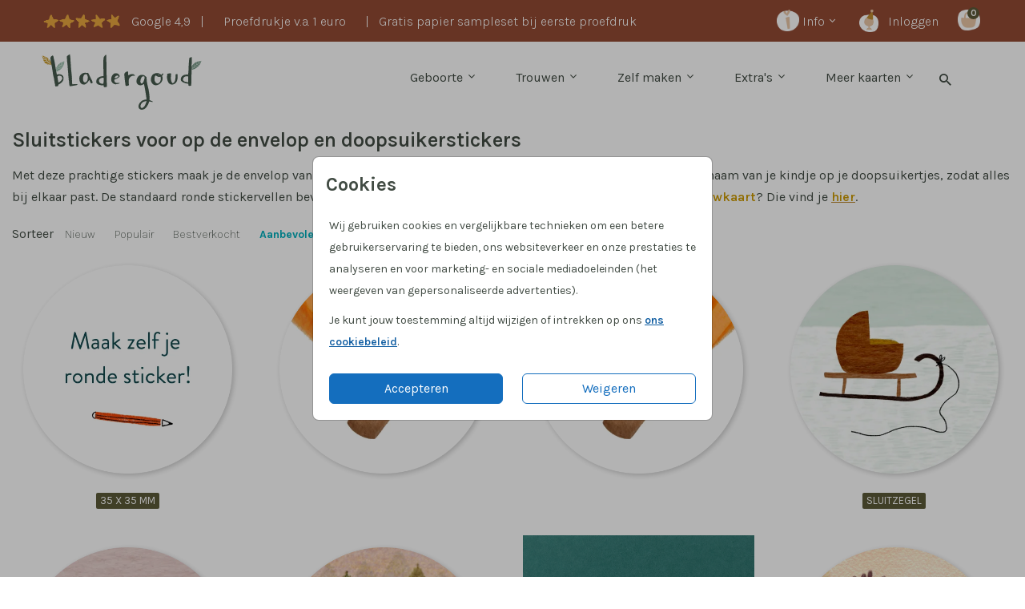

--- FILE ---
content_type: text/html;charset=utf-8
request_url: https://bladergoud.nl/sluitzegels
body_size: 54708
content:
<!DOCTYPE html> <html lang="nl-NL" class="kc-classic"> <head><script type="text/javascript">window.NREUM||(NREUM={});NREUM.info={"beacon":"bam.nr-data.net","errorBeacon":"bam.nr-data.net","licenseKey":"6d416604e4","applicationID":"604861797","transactionName":"YAZVMhFRWkoEW0IMX1lMcRMNU0BQClYZBl9ZF0UJD1xRSxYWRApfQ1l8BSJARGsKV0JLVFIFVhMPRA==","queueTime":0,"applicationTime":96,"agent":""};
(window.NREUM||(NREUM={})).init={privacy:{cookies_enabled:true},ajax:{deny_list:["bam-cell.nr-data.net"]},session_trace:{sampling_rate:0.0,mode:"FIXED_RATE",enabled:true,error_sampling_rate:0.0},feature_flags:["soft_nav"],distributed_tracing:{enabled:true}};(window.NREUM||(NREUM={})).loader_config={agentID:"1834701004",accountID:"1916883",trustKey:"1916883",xpid:"VQ8GV15bCxAGVFVaAQAAX1M=",licenseKey:"6d416604e4",applicationID:"604861797",browserID:"1834701004"};;/*! For license information please see nr-loader-spa-1.308.0.min.js.LICENSE.txt */
(()=>{var e,t,r={384:(e,t,r)=>{"use strict";r.d(t,{NT:()=>a,US:()=>u,Zm:()=>o,bQ:()=>d,dV:()=>c,pV:()=>l});var n=r(6154),i=r(1863),s=r(1910);const a={beacon:"bam.nr-data.net",errorBeacon:"bam.nr-data.net"};function o(){return n.gm.NREUM||(n.gm.NREUM={}),void 0===n.gm.newrelic&&(n.gm.newrelic=n.gm.NREUM),n.gm.NREUM}function c(){let e=o();return e.o||(e.o={ST:n.gm.setTimeout,SI:n.gm.setImmediate||n.gm.setInterval,CT:n.gm.clearTimeout,XHR:n.gm.XMLHttpRequest,REQ:n.gm.Request,EV:n.gm.Event,PR:n.gm.Promise,MO:n.gm.MutationObserver,FETCH:n.gm.fetch,WS:n.gm.WebSocket},(0,s.i)(...Object.values(e.o))),e}function d(e,t){let r=o();r.initializedAgents??={},t.initializedAt={ms:(0,i.t)(),date:new Date},r.initializedAgents[e]=t}function u(e,t){o()[e]=t}function l(){return function(){let e=o();const t=e.info||{};e.info={beacon:a.beacon,errorBeacon:a.errorBeacon,...t}}(),function(){let e=o();const t=e.init||{};e.init={...t}}(),c(),function(){let e=o();const t=e.loader_config||{};e.loader_config={...t}}(),o()}},782:(e,t,r)=>{"use strict";r.d(t,{T:()=>n});const n=r(860).K7.pageViewTiming},860:(e,t,r)=>{"use strict";r.d(t,{$J:()=>u,K7:()=>c,P3:()=>d,XX:()=>i,Yy:()=>o,df:()=>s,qY:()=>n,v4:()=>a});const n="events",i="jserrors",s="browser/blobs",a="rum",o="browser/logs",c={ajax:"ajax",genericEvents:"generic_events",jserrors:i,logging:"logging",metrics:"metrics",pageAction:"page_action",pageViewEvent:"page_view_event",pageViewTiming:"page_view_timing",sessionReplay:"session_replay",sessionTrace:"session_trace",softNav:"soft_navigations",spa:"spa"},d={[c.pageViewEvent]:1,[c.pageViewTiming]:2,[c.metrics]:3,[c.jserrors]:4,[c.spa]:5,[c.ajax]:6,[c.sessionTrace]:7,[c.softNav]:8,[c.sessionReplay]:9,[c.logging]:10,[c.genericEvents]:11},u={[c.pageViewEvent]:a,[c.pageViewTiming]:n,[c.ajax]:n,[c.spa]:n,[c.softNav]:n,[c.metrics]:i,[c.jserrors]:i,[c.sessionTrace]:s,[c.sessionReplay]:s,[c.logging]:o,[c.genericEvents]:"ins"}},944:(e,t,r)=>{"use strict";r.d(t,{R:()=>i});var n=r(3241);function i(e,t){"function"==typeof console.debug&&(console.debug("New Relic Warning: https://github.com/newrelic/newrelic-browser-agent/blob/main/docs/warning-codes.md#".concat(e),t),(0,n.W)({agentIdentifier:null,drained:null,type:"data",name:"warn",feature:"warn",data:{code:e,secondary:t}}))}},993:(e,t,r)=>{"use strict";r.d(t,{A$:()=>s,ET:()=>a,TZ:()=>o,p_:()=>i});var n=r(860);const i={ERROR:"ERROR",WARN:"WARN",INFO:"INFO",DEBUG:"DEBUG",TRACE:"TRACE"},s={OFF:0,ERROR:1,WARN:2,INFO:3,DEBUG:4,TRACE:5},a="log",o=n.K7.logging},1541:(e,t,r)=>{"use strict";r.d(t,{U:()=>i,f:()=>n});const n={MFE:"MFE",BA:"BA"};function i(e,t){if(2!==t?.harvestEndpointVersion)return{};const r=t.agentRef.runtime.appMetadata.agents[0].entityGuid;return e?{"source.id":e.id,"source.name":e.name,"source.type":e.type,"parent.id":e.parent?.id||r,"parent.type":e.parent?.type||n.BA}:{"entity.guid":r,appId:t.agentRef.info.applicationID}}},1687:(e,t,r)=>{"use strict";r.d(t,{Ak:()=>d,Ze:()=>h,x3:()=>u});var n=r(3241),i=r(7836),s=r(3606),a=r(860),o=r(2646);const c={};function d(e,t){const r={staged:!1,priority:a.P3[t]||0};l(e),c[e].get(t)||c[e].set(t,r)}function u(e,t){e&&c[e]&&(c[e].get(t)&&c[e].delete(t),p(e,t,!1),c[e].size&&f(e))}function l(e){if(!e)throw new Error("agentIdentifier required");c[e]||(c[e]=new Map)}function h(e="",t="feature",r=!1){if(l(e),!e||!c[e].get(t)||r)return p(e,t);c[e].get(t).staged=!0,f(e)}function f(e){const t=Array.from(c[e]);t.every(([e,t])=>t.staged)&&(t.sort((e,t)=>e[1].priority-t[1].priority),t.forEach(([t])=>{c[e].delete(t),p(e,t)}))}function p(e,t,r=!0){const a=e?i.ee.get(e):i.ee,c=s.i.handlers;if(!a.aborted&&a.backlog&&c){if((0,n.W)({agentIdentifier:e,type:"lifecycle",name:"drain",feature:t}),r){const e=a.backlog[t],r=c[t];if(r){for(let t=0;e&&t<e.length;++t)g(e[t],r);Object.entries(r).forEach(([e,t])=>{Object.values(t||{}).forEach(t=>{t[0]?.on&&t[0]?.context()instanceof o.y&&t[0].on(e,t[1])})})}}a.isolatedBacklog||delete c[t],a.backlog[t]=null,a.emit("drain-"+t,[])}}function g(e,t){var r=e[1];Object.values(t[r]||{}).forEach(t=>{var r=e[0];if(t[0]===r){var n=t[1],i=e[3],s=e[2];n.apply(i,s)}})}},1738:(e,t,r)=>{"use strict";r.d(t,{U:()=>f,Y:()=>h});var n=r(3241),i=r(9908),s=r(1863),a=r(944),o=r(5701),c=r(3969),d=r(8362),u=r(860),l=r(4261);function h(e,t,r,s){const h=s||r;!h||h[e]&&h[e]!==d.d.prototype[e]||(h[e]=function(){(0,i.p)(c.xV,["API/"+e+"/called"],void 0,u.K7.metrics,r.ee),(0,n.W)({agentIdentifier:r.agentIdentifier,drained:!!o.B?.[r.agentIdentifier],type:"data",name:"api",feature:l.Pl+e,data:{}});try{return t.apply(this,arguments)}catch(e){(0,a.R)(23,e)}})}function f(e,t,r,n,a){const o=e.info;null===r?delete o.jsAttributes[t]:o.jsAttributes[t]=r,(a||null===r)&&(0,i.p)(l.Pl+n,[(0,s.t)(),t,r],void 0,"session",e.ee)}},1741:(e,t,r)=>{"use strict";r.d(t,{W:()=>s});var n=r(944),i=r(4261);class s{#e(e,...t){if(this[e]!==s.prototype[e])return this[e](...t);(0,n.R)(35,e)}addPageAction(e,t){return this.#e(i.hG,e,t)}register(e){return this.#e(i.eY,e)}recordCustomEvent(e,t){return this.#e(i.fF,e,t)}setPageViewName(e,t){return this.#e(i.Fw,e,t)}setCustomAttribute(e,t,r){return this.#e(i.cD,e,t,r)}noticeError(e,t){return this.#e(i.o5,e,t)}setUserId(e,t=!1){return this.#e(i.Dl,e,t)}setApplicationVersion(e){return this.#e(i.nb,e)}setErrorHandler(e){return this.#e(i.bt,e)}addRelease(e,t){return this.#e(i.k6,e,t)}log(e,t){return this.#e(i.$9,e,t)}start(){return this.#e(i.d3)}finished(e){return this.#e(i.BL,e)}recordReplay(){return this.#e(i.CH)}pauseReplay(){return this.#e(i.Tb)}addToTrace(e){return this.#e(i.U2,e)}setCurrentRouteName(e){return this.#e(i.PA,e)}interaction(e){return this.#e(i.dT,e)}wrapLogger(e,t,r){return this.#e(i.Wb,e,t,r)}measure(e,t){return this.#e(i.V1,e,t)}consent(e){return this.#e(i.Pv,e)}}},1863:(e,t,r)=>{"use strict";function n(){return Math.floor(performance.now())}r.d(t,{t:()=>n})},1910:(e,t,r)=>{"use strict";r.d(t,{i:()=>s});var n=r(944);const i=new Map;function s(...e){return e.every(e=>{if(i.has(e))return i.get(e);const t="function"==typeof e?e.toString():"",r=t.includes("[native code]"),s=t.includes("nrWrapper");return r||s||(0,n.R)(64,e?.name||t),i.set(e,r),r})}},2555:(e,t,r)=>{"use strict";r.d(t,{D:()=>o,f:()=>a});var n=r(384),i=r(8122);const s={beacon:n.NT.beacon,errorBeacon:n.NT.errorBeacon,licenseKey:void 0,applicationID:void 0,sa:void 0,queueTime:void 0,applicationTime:void 0,ttGuid:void 0,user:void 0,account:void 0,product:void 0,extra:void 0,jsAttributes:{},userAttributes:void 0,atts:void 0,transactionName:void 0,tNamePlain:void 0};function a(e){try{return!!e.licenseKey&&!!e.errorBeacon&&!!e.applicationID}catch(e){return!1}}const o=e=>(0,i.a)(e,s)},2614:(e,t,r)=>{"use strict";r.d(t,{BB:()=>a,H3:()=>n,g:()=>d,iL:()=>c,tS:()=>o,uh:()=>i,wk:()=>s});const n="NRBA",i="SESSION",s=144e5,a=18e5,o={STARTED:"session-started",PAUSE:"session-pause",RESET:"session-reset",RESUME:"session-resume",UPDATE:"session-update"},c={SAME_TAB:"same-tab",CROSS_TAB:"cross-tab"},d={OFF:0,FULL:1,ERROR:2}},2646:(e,t,r)=>{"use strict";r.d(t,{y:()=>n});class n{constructor(e){this.contextId=e}}},2843:(e,t,r)=>{"use strict";r.d(t,{G:()=>s,u:()=>i});var n=r(3878);function i(e,t=!1,r,i){(0,n.DD)("visibilitychange",function(){if(t)return void("hidden"===document.visibilityState&&e());e(document.visibilityState)},r,i)}function s(e,t,r){(0,n.sp)("pagehide",e,t,r)}},3241:(e,t,r)=>{"use strict";r.d(t,{W:()=>s});var n=r(6154);const i="newrelic";function s(e={}){try{n.gm.dispatchEvent(new CustomEvent(i,{detail:e}))}catch(e){}}},3304:(e,t,r)=>{"use strict";r.d(t,{A:()=>s});var n=r(7836);const i=()=>{const e=new WeakSet;return(t,r)=>{if("object"==typeof r&&null!==r){if(e.has(r))return;e.add(r)}return r}};function s(e){try{return JSON.stringify(e,i())??""}catch(e){try{n.ee.emit("internal-error",[e])}catch(e){}return""}}},3333:(e,t,r)=>{"use strict";r.d(t,{$v:()=>u,TZ:()=>n,Xh:()=>c,Zp:()=>i,kd:()=>d,mq:()=>o,nf:()=>a,qN:()=>s});const n=r(860).K7.genericEvents,i=["auxclick","click","copy","keydown","paste","scrollend"],s=["focus","blur"],a=4,o=1e3,c=2e3,d=["PageAction","UserAction","BrowserPerformance"],u={RESOURCES:"experimental.resources",REGISTER:"register"}},3434:(e,t,r)=>{"use strict";r.d(t,{Jt:()=>s,YM:()=>d});var n=r(7836),i=r(5607);const s="nr@original:".concat(i.W),a=50;var o=Object.prototype.hasOwnProperty,c=!1;function d(e,t){return e||(e=n.ee),r.inPlace=function(e,t,n,i,s){n||(n="");const a="-"===n.charAt(0);for(let o=0;o<t.length;o++){const c=t[o],d=e[c];l(d)||(e[c]=r(d,a?c+n:n,i,c,s))}},r.flag=s,r;function r(t,r,n,c,d){return l(t)?t:(r||(r=""),nrWrapper[s]=t,function(e,t,r){if(Object.defineProperty&&Object.keys)try{return Object.keys(e).forEach(function(r){Object.defineProperty(t,r,{get:function(){return e[r]},set:function(t){return e[r]=t,t}})}),t}catch(e){u([e],r)}for(var n in e)o.call(e,n)&&(t[n]=e[n])}(t,nrWrapper,e),nrWrapper);function nrWrapper(){var s,o,l,h;let f;try{o=this,s=[...arguments],l="function"==typeof n?n(s,o):n||{}}catch(t){u([t,"",[s,o,c],l],e)}i(r+"start",[s,o,c],l,d);const p=performance.now();let g;try{return h=t.apply(o,s),g=performance.now(),h}catch(e){throw g=performance.now(),i(r+"err",[s,o,e],l,d),f=e,f}finally{const e=g-p,t={start:p,end:g,duration:e,isLongTask:e>=a,methodName:c,thrownError:f};t.isLongTask&&i("long-task",[t,o],l,d),i(r+"end",[s,o,h],l,d)}}}function i(r,n,i,s){if(!c||t){var a=c;c=!0;try{e.emit(r,n,i,t,s)}catch(t){u([t,r,n,i],e)}c=a}}}function u(e,t){t||(t=n.ee);try{t.emit("internal-error",e)}catch(e){}}function l(e){return!(e&&"function"==typeof e&&e.apply&&!e[s])}},3606:(e,t,r)=>{"use strict";r.d(t,{i:()=>s});var n=r(9908);s.on=a;var i=s.handlers={};function s(e,t,r,s){a(s||n.d,i,e,t,r)}function a(e,t,r,i,s){s||(s="feature"),e||(e=n.d);var a=t[s]=t[s]||{};(a[r]=a[r]||[]).push([e,i])}},3738:(e,t,r)=>{"use strict";r.d(t,{He:()=>i,Kp:()=>o,Lc:()=>d,Rz:()=>u,TZ:()=>n,bD:()=>s,d3:()=>a,jx:()=>l,sl:()=>h,uP:()=>c});const n=r(860).K7.sessionTrace,i="bstResource",s="resource",a="-start",o="-end",c="fn"+a,d="fn"+o,u="pushState",l=1e3,h=3e4},3785:(e,t,r)=>{"use strict";r.d(t,{R:()=>c,b:()=>d});var n=r(9908),i=r(1863),s=r(860),a=r(3969),o=r(993);function c(e,t,r={},c=o.p_.INFO,d=!0,u,l=(0,i.t)()){(0,n.p)(a.xV,["API/logging/".concat(c.toLowerCase(),"/called")],void 0,s.K7.metrics,e),(0,n.p)(o.ET,[l,t,r,c,d,u],void 0,s.K7.logging,e)}function d(e){return"string"==typeof e&&Object.values(o.p_).some(t=>t===e.toUpperCase().trim())}},3878:(e,t,r)=>{"use strict";function n(e,t){return{capture:e,passive:!1,signal:t}}function i(e,t,r=!1,i){window.addEventListener(e,t,n(r,i))}function s(e,t,r=!1,i){document.addEventListener(e,t,n(r,i))}r.d(t,{DD:()=>s,jT:()=>n,sp:()=>i})},3962:(e,t,r)=>{"use strict";r.d(t,{AM:()=>a,O2:()=>l,OV:()=>s,Qu:()=>h,TZ:()=>c,ih:()=>f,pP:()=>o,t1:()=>u,tC:()=>i,wD:()=>d});var n=r(860);const i=["click","keydown","submit"],s="popstate",a="api",o="initialPageLoad",c=n.K7.softNav,d=5e3,u=500,l={INITIAL_PAGE_LOAD:"",ROUTE_CHANGE:1,UNSPECIFIED:2},h={INTERACTION:1,AJAX:2,CUSTOM_END:3,CUSTOM_TRACER:4},f={IP:"in progress",PF:"pending finish",FIN:"finished",CAN:"cancelled"}},3969:(e,t,r)=>{"use strict";r.d(t,{TZ:()=>n,XG:()=>o,rs:()=>i,xV:()=>a,z_:()=>s});const n=r(860).K7.metrics,i="sm",s="cm",a="storeSupportabilityMetrics",o="storeEventMetrics"},4234:(e,t,r)=>{"use strict";r.d(t,{W:()=>s});var n=r(7836),i=r(1687);class s{constructor(e,t){this.agentIdentifier=e,this.ee=n.ee.get(e),this.featureName=t,this.blocked=!1}deregisterDrain(){(0,i.x3)(this.agentIdentifier,this.featureName)}}},4261:(e,t,r)=>{"use strict";r.d(t,{$9:()=>u,BL:()=>c,CH:()=>p,Dl:()=>R,Fw:()=>w,PA:()=>v,Pl:()=>n,Pv:()=>A,Tb:()=>h,U2:()=>a,V1:()=>E,Wb:()=>T,bt:()=>y,cD:()=>b,d3:()=>x,dT:()=>d,eY:()=>g,fF:()=>f,hG:()=>s,hw:()=>i,k6:()=>o,nb:()=>m,o5:()=>l});const n="api-",i=n+"ixn-",s="addPageAction",a="addToTrace",o="addRelease",c="finished",d="interaction",u="log",l="noticeError",h="pauseReplay",f="recordCustomEvent",p="recordReplay",g="register",m="setApplicationVersion",v="setCurrentRouteName",b="setCustomAttribute",y="setErrorHandler",w="setPageViewName",R="setUserId",x="start",T="wrapLogger",E="measure",A="consent"},5205:(e,t,r)=>{"use strict";r.d(t,{j:()=>S});var n=r(384),i=r(1741);var s=r(2555),a=r(3333);const o=e=>{if(!e||"string"!=typeof e)return!1;try{document.createDocumentFragment().querySelector(e)}catch{return!1}return!0};var c=r(2614),d=r(944),u=r(8122);const l="[data-nr-mask]",h=e=>(0,u.a)(e,(()=>{const e={feature_flags:[],experimental:{allow_registered_children:!1,resources:!1},mask_selector:"*",block_selector:"[data-nr-block]",mask_input_options:{color:!1,date:!1,"datetime-local":!1,email:!1,month:!1,number:!1,range:!1,search:!1,tel:!1,text:!1,time:!1,url:!1,week:!1,textarea:!1,select:!1,password:!0}};return{ajax:{deny_list:void 0,block_internal:!0,enabled:!0,autoStart:!0},api:{get allow_registered_children(){return e.feature_flags.includes(a.$v.REGISTER)||e.experimental.allow_registered_children},set allow_registered_children(t){e.experimental.allow_registered_children=t},duplicate_registered_data:!1},browser_consent_mode:{enabled:!1},distributed_tracing:{enabled:void 0,exclude_newrelic_header:void 0,cors_use_newrelic_header:void 0,cors_use_tracecontext_headers:void 0,allowed_origins:void 0},get feature_flags(){return e.feature_flags},set feature_flags(t){e.feature_flags=t},generic_events:{enabled:!0,autoStart:!0},harvest:{interval:30},jserrors:{enabled:!0,autoStart:!0},logging:{enabled:!0,autoStart:!0},metrics:{enabled:!0,autoStart:!0},obfuscate:void 0,page_action:{enabled:!0},page_view_event:{enabled:!0,autoStart:!0},page_view_timing:{enabled:!0,autoStart:!0},performance:{capture_marks:!1,capture_measures:!1,capture_detail:!0,resources:{get enabled(){return e.feature_flags.includes(a.$v.RESOURCES)||e.experimental.resources},set enabled(t){e.experimental.resources=t},asset_types:[],first_party_domains:[],ignore_newrelic:!0}},privacy:{cookies_enabled:!0},proxy:{assets:void 0,beacon:void 0},session:{expiresMs:c.wk,inactiveMs:c.BB},session_replay:{autoStart:!0,enabled:!1,preload:!1,sampling_rate:10,error_sampling_rate:100,collect_fonts:!1,inline_images:!1,fix_stylesheets:!0,mask_all_inputs:!0,get mask_text_selector(){return e.mask_selector},set mask_text_selector(t){o(t)?e.mask_selector="".concat(t,",").concat(l):""===t||null===t?e.mask_selector=l:(0,d.R)(5,t)},get block_class(){return"nr-block"},get ignore_class(){return"nr-ignore"},get mask_text_class(){return"nr-mask"},get block_selector(){return e.block_selector},set block_selector(t){o(t)?e.block_selector+=",".concat(t):""!==t&&(0,d.R)(6,t)},get mask_input_options(){return e.mask_input_options},set mask_input_options(t){t&&"object"==typeof t?e.mask_input_options={...t,password:!0}:(0,d.R)(7,t)}},session_trace:{enabled:!0,autoStart:!0},soft_navigations:{enabled:!0,autoStart:!0},spa:{enabled:!0,autoStart:!0},ssl:void 0,user_actions:{enabled:!0,elementAttributes:["id","className","tagName","type"]}}})());var f=r(6154),p=r(9324);let g=0;const m={buildEnv:p.F3,distMethod:p.Xs,version:p.xv,originTime:f.WN},v={consented:!1},b={appMetadata:{},get consented(){return this.session?.state?.consent||v.consented},set consented(e){v.consented=e},customTransaction:void 0,denyList:void 0,disabled:!1,harvester:void 0,isolatedBacklog:!1,isRecording:!1,loaderType:void 0,maxBytes:3e4,obfuscator:void 0,onerror:void 0,ptid:void 0,releaseIds:{},session:void 0,timeKeeper:void 0,registeredEntities:[],jsAttributesMetadata:{bytes:0},get harvestCount(){return++g}},y=e=>{const t=(0,u.a)(e,b),r=Object.keys(m).reduce((e,t)=>(e[t]={value:m[t],writable:!1,configurable:!0,enumerable:!0},e),{});return Object.defineProperties(t,r)};var w=r(5701);const R=e=>{const t=e.startsWith("http");e+="/",r.p=t?e:"https://"+e};var x=r(7836),T=r(3241);const E={accountID:void 0,trustKey:void 0,agentID:void 0,licenseKey:void 0,applicationID:void 0,xpid:void 0},A=e=>(0,u.a)(e,E),_=new Set;function S(e,t={},r,a){let{init:o,info:c,loader_config:d,runtime:u={},exposed:l=!0}=t;if(!c){const e=(0,n.pV)();o=e.init,c=e.info,d=e.loader_config}e.init=h(o||{}),e.loader_config=A(d||{}),c.jsAttributes??={},f.bv&&(c.jsAttributes.isWorker=!0),e.info=(0,s.D)(c);const p=e.init,g=[c.beacon,c.errorBeacon];_.has(e.agentIdentifier)||(p.proxy.assets&&(R(p.proxy.assets),g.push(p.proxy.assets)),p.proxy.beacon&&g.push(p.proxy.beacon),e.beacons=[...g],function(e){const t=(0,n.pV)();Object.getOwnPropertyNames(i.W.prototype).forEach(r=>{const n=i.W.prototype[r];if("function"!=typeof n||"constructor"===n)return;let s=t[r];e[r]&&!1!==e.exposed&&"micro-agent"!==e.runtime?.loaderType&&(t[r]=(...t)=>{const n=e[r](...t);return s?s(...t):n})})}(e),(0,n.US)("activatedFeatures",w.B)),u.denyList=[...p.ajax.deny_list||[],...p.ajax.block_internal?g:[]],u.ptid=e.agentIdentifier,u.loaderType=r,e.runtime=y(u),_.has(e.agentIdentifier)||(e.ee=x.ee.get(e.agentIdentifier),e.exposed=l,(0,T.W)({agentIdentifier:e.agentIdentifier,drained:!!w.B?.[e.agentIdentifier],type:"lifecycle",name:"initialize",feature:void 0,data:e.config})),_.add(e.agentIdentifier)}},5270:(e,t,r)=>{"use strict";r.d(t,{Aw:()=>a,SR:()=>s,rF:()=>o});var n=r(384),i=r(7767);function s(e){return!!(0,n.dV)().o.MO&&(0,i.V)(e)&&!0===e?.session_trace.enabled}function a(e){return!0===e?.session_replay.preload&&s(e)}function o(e,t){try{if("string"==typeof t?.type){if("password"===t.type.toLowerCase())return"*".repeat(e?.length||0);if(void 0!==t?.dataset?.nrUnmask||t?.classList?.contains("nr-unmask"))return e}}catch(e){}return"string"==typeof e?e.replace(/[\S]/g,"*"):"*".repeat(e?.length||0)}},5289:(e,t,r)=>{"use strict";r.d(t,{GG:()=>a,Qr:()=>c,sB:()=>o});var n=r(3878),i=r(6389);function s(){return"undefined"==typeof document||"complete"===document.readyState}function a(e,t){if(s())return e();const r=(0,i.J)(e),a=setInterval(()=>{s()&&(clearInterval(a),r())},500);(0,n.sp)("load",r,t)}function o(e){if(s())return e();(0,n.DD)("DOMContentLoaded",e)}function c(e){if(s())return e();(0,n.sp)("popstate",e)}},5607:(e,t,r)=>{"use strict";r.d(t,{W:()=>n});const n=(0,r(9566).bz)()},5701:(e,t,r)=>{"use strict";r.d(t,{B:()=>s,t:()=>a});var n=r(3241);const i=new Set,s={};function a(e,t){const r=t.agentIdentifier;s[r]??={},e&&"object"==typeof e&&(i.has(r)||(t.ee.emit("rumresp",[e]),s[r]=e,i.add(r),(0,n.W)({agentIdentifier:r,loaded:!0,drained:!0,type:"lifecycle",name:"load",feature:void 0,data:e})))}},6154:(e,t,r)=>{"use strict";r.d(t,{OF:()=>d,RI:()=>i,WN:()=>h,bv:()=>s,eN:()=>f,gm:()=>a,lR:()=>l,m:()=>c,mw:()=>o,sb:()=>u});var n=r(1863);const i="undefined"!=typeof window&&!!window.document,s="undefined"!=typeof WorkerGlobalScope&&("undefined"!=typeof self&&self instanceof WorkerGlobalScope&&self.navigator instanceof WorkerNavigator||"undefined"!=typeof globalThis&&globalThis instanceof WorkerGlobalScope&&globalThis.navigator instanceof WorkerNavigator),a=i?window:"undefined"!=typeof WorkerGlobalScope&&("undefined"!=typeof self&&self instanceof WorkerGlobalScope&&self||"undefined"!=typeof globalThis&&globalThis instanceof WorkerGlobalScope&&globalThis),o=Boolean("hidden"===a?.document?.visibilityState),c=""+a?.location,d=/iPad|iPhone|iPod/.test(a.navigator?.userAgent),u=d&&"undefined"==typeof SharedWorker,l=(()=>{const e=a.navigator?.userAgent?.match(/Firefox[/\s](\d+\.\d+)/);return Array.isArray(e)&&e.length>=2?+e[1]:0})(),h=Date.now()-(0,n.t)(),f=()=>"undefined"!=typeof PerformanceNavigationTiming&&a?.performance?.getEntriesByType("navigation")?.[0]?.responseStart},6344:(e,t,r)=>{"use strict";r.d(t,{BB:()=>u,Qb:()=>l,TZ:()=>i,Ug:()=>a,Vh:()=>s,_s:()=>o,bc:()=>d,yP:()=>c});var n=r(2614);const i=r(860).K7.sessionReplay,s="errorDuringReplay",a=.12,o={DomContentLoaded:0,Load:1,FullSnapshot:2,IncrementalSnapshot:3,Meta:4,Custom:5},c={[n.g.ERROR]:15e3,[n.g.FULL]:3e5,[n.g.OFF]:0},d={RESET:{message:"Session was reset",sm:"Reset"},IMPORT:{message:"Recorder failed to import",sm:"Import"},TOO_MANY:{message:"429: Too Many Requests",sm:"Too-Many"},TOO_BIG:{message:"Payload was too large",sm:"Too-Big"},CROSS_TAB:{message:"Session Entity was set to OFF on another tab",sm:"Cross-Tab"},ENTITLEMENTS:{message:"Session Replay is not allowed and will not be started",sm:"Entitlement"}},u=5e3,l={API:"api",RESUME:"resume",SWITCH_TO_FULL:"switchToFull",INITIALIZE:"initialize",PRELOAD:"preload"}},6389:(e,t,r)=>{"use strict";function n(e,t=500,r={}){const n=r?.leading||!1;let i;return(...r)=>{n&&void 0===i&&(e.apply(this,r),i=setTimeout(()=>{i=clearTimeout(i)},t)),n||(clearTimeout(i),i=setTimeout(()=>{e.apply(this,r)},t))}}function i(e){let t=!1;return(...r)=>{t||(t=!0,e.apply(this,r))}}r.d(t,{J:()=>i,s:()=>n})},6630:(e,t,r)=>{"use strict";r.d(t,{T:()=>n});const n=r(860).K7.pageViewEvent},6774:(e,t,r)=>{"use strict";r.d(t,{T:()=>n});const n=r(860).K7.jserrors},7295:(e,t,r)=>{"use strict";r.d(t,{Xv:()=>a,gX:()=>i,iW:()=>s});var n=[];function i(e){if(!e||s(e))return!1;if(0===n.length)return!0;if("*"===n[0].hostname)return!1;for(var t=0;t<n.length;t++){var r=n[t];if(r.hostname.test(e.hostname)&&r.pathname.test(e.pathname))return!1}return!0}function s(e){return void 0===e.hostname}function a(e){if(n=[],e&&e.length)for(var t=0;t<e.length;t++){let r=e[t];if(!r)continue;if("*"===r)return void(n=[{hostname:"*"}]);0===r.indexOf("http://")?r=r.substring(7):0===r.indexOf("https://")&&(r=r.substring(8));const i=r.indexOf("/");let s,a;i>0?(s=r.substring(0,i),a=r.substring(i)):(s=r,a="*");let[c]=s.split(":");n.push({hostname:o(c),pathname:o(a,!0)})}}function o(e,t=!1){const r=e.replace(/[.+?^${}()|[\]\\]/g,e=>"\\"+e).replace(/\*/g,".*?");return new RegExp((t?"^":"")+r+"$")}},7485:(e,t,r)=>{"use strict";r.d(t,{D:()=>i});var n=r(6154);function i(e){if(0===(e||"").indexOf("data:"))return{protocol:"data"};try{const t=new URL(e,location.href),r={port:t.port,hostname:t.hostname,pathname:t.pathname,search:t.search,protocol:t.protocol.slice(0,t.protocol.indexOf(":")),sameOrigin:t.protocol===n.gm?.location?.protocol&&t.host===n.gm?.location?.host};return r.port&&""!==r.port||("http:"===t.protocol&&(r.port="80"),"https:"===t.protocol&&(r.port="443")),r.pathname&&""!==r.pathname?r.pathname.startsWith("/")||(r.pathname="/".concat(r.pathname)):r.pathname="/",r}catch(e){return{}}}},7699:(e,t,r)=>{"use strict";r.d(t,{It:()=>s,KC:()=>o,No:()=>i,qh:()=>a});var n=r(860);const i=16e3,s=1e6,a="SESSION_ERROR",o={[n.K7.logging]:!0,[n.K7.genericEvents]:!1,[n.K7.jserrors]:!1,[n.K7.ajax]:!1}},7767:(e,t,r)=>{"use strict";r.d(t,{V:()=>i});var n=r(6154);const i=e=>n.RI&&!0===e?.privacy.cookies_enabled},7836:(e,t,r)=>{"use strict";r.d(t,{P:()=>o,ee:()=>c});var n=r(384),i=r(8990),s=r(2646),a=r(5607);const o="nr@context:".concat(a.W),c=function e(t,r){var n={},a={},u={},l=!1;try{l=16===r.length&&d.initializedAgents?.[r]?.runtime.isolatedBacklog}catch(e){}var h={on:p,addEventListener:p,removeEventListener:function(e,t){var r=n[e];if(!r)return;for(var i=0;i<r.length;i++)r[i]===t&&r.splice(i,1)},emit:function(e,r,n,i,s){!1!==s&&(s=!0);if(c.aborted&&!i)return;t&&s&&t.emit(e,r,n);var o=f(n);g(e).forEach(e=>{e.apply(o,r)});var d=v()[a[e]];d&&d.push([h,e,r,o]);return o},get:m,listeners:g,context:f,buffer:function(e,t){const r=v();if(t=t||"feature",h.aborted)return;Object.entries(e||{}).forEach(([e,n])=>{a[n]=t,t in r||(r[t]=[])})},abort:function(){h._aborted=!0,Object.keys(h.backlog).forEach(e=>{delete h.backlog[e]})},isBuffering:function(e){return!!v()[a[e]]},debugId:r,backlog:l?{}:t&&"object"==typeof t.backlog?t.backlog:{},isolatedBacklog:l};return Object.defineProperty(h,"aborted",{get:()=>{let e=h._aborted||!1;return e||(t&&(e=t.aborted),e)}}),h;function f(e){return e&&e instanceof s.y?e:e?(0,i.I)(e,o,()=>new s.y(o)):new s.y(o)}function p(e,t){n[e]=g(e).concat(t)}function g(e){return n[e]||[]}function m(t){return u[t]=u[t]||e(h,t)}function v(){return h.backlog}}(void 0,"globalEE"),d=(0,n.Zm)();d.ee||(d.ee=c)},8122:(e,t,r)=>{"use strict";r.d(t,{a:()=>i});var n=r(944);function i(e,t){try{if(!e||"object"!=typeof e)return(0,n.R)(3);if(!t||"object"!=typeof t)return(0,n.R)(4);const r=Object.create(Object.getPrototypeOf(t),Object.getOwnPropertyDescriptors(t)),s=0===Object.keys(r).length?e:r;for(let a in s)if(void 0!==e[a])try{if(null===e[a]){r[a]=null;continue}Array.isArray(e[a])&&Array.isArray(t[a])?r[a]=Array.from(new Set([...e[a],...t[a]])):"object"==typeof e[a]&&"object"==typeof t[a]?r[a]=i(e[a],t[a]):r[a]=e[a]}catch(e){r[a]||(0,n.R)(1,e)}return r}catch(e){(0,n.R)(2,e)}}},8139:(e,t,r)=>{"use strict";r.d(t,{u:()=>h});var n=r(7836),i=r(3434),s=r(8990),a=r(6154);const o={},c=a.gm.XMLHttpRequest,d="addEventListener",u="removeEventListener",l="nr@wrapped:".concat(n.P);function h(e){var t=function(e){return(e||n.ee).get("events")}(e);if(o[t.debugId]++)return t;o[t.debugId]=1;var r=(0,i.YM)(t,!0);function h(e){r.inPlace(e,[d,u],"-",p)}function p(e,t){return e[1]}return"getPrototypeOf"in Object&&(a.RI&&f(document,h),c&&f(c.prototype,h),f(a.gm,h)),t.on(d+"-start",function(e,t){var n=e[1];if(null!==n&&("function"==typeof n||"object"==typeof n)&&"newrelic"!==e[0]){var i=(0,s.I)(n,l,function(){var e={object:function(){if("function"!=typeof n.handleEvent)return;return n.handleEvent.apply(n,arguments)},function:n}[typeof n];return e?r(e,"fn-",null,e.name||"anonymous"):n});this.wrapped=e[1]=i}}),t.on(u+"-start",function(e){e[1]=this.wrapped||e[1]}),t}function f(e,t,...r){let n=e;for(;"object"==typeof n&&!Object.prototype.hasOwnProperty.call(n,d);)n=Object.getPrototypeOf(n);n&&t(n,...r)}},8362:(e,t,r)=>{"use strict";r.d(t,{d:()=>s});var n=r(9566),i=r(1741);class s extends i.W{agentIdentifier=(0,n.LA)(16)}},8374:(e,t,r)=>{r.nc=(()=>{try{return document?.currentScript?.nonce}catch(e){}return""})()},8990:(e,t,r)=>{"use strict";r.d(t,{I:()=>i});var n=Object.prototype.hasOwnProperty;function i(e,t,r){if(n.call(e,t))return e[t];var i=r();if(Object.defineProperty&&Object.keys)try{return Object.defineProperty(e,t,{value:i,writable:!0,enumerable:!1}),i}catch(e){}return e[t]=i,i}},9119:(e,t,r)=>{"use strict";r.d(t,{L:()=>s});var n=/([^?#]*)[^#]*(#[^?]*|$).*/,i=/([^?#]*)().*/;function s(e,t){return e?e.replace(t?n:i,"$1$2"):e}},9300:(e,t,r)=>{"use strict";r.d(t,{T:()=>n});const n=r(860).K7.ajax},9324:(e,t,r)=>{"use strict";r.d(t,{AJ:()=>a,F3:()=>i,Xs:()=>s,Yq:()=>o,xv:()=>n});const n="1.308.0",i="PROD",s="CDN",a="@newrelic/rrweb",o="1.0.1"},9566:(e,t,r)=>{"use strict";r.d(t,{LA:()=>o,ZF:()=>c,bz:()=>a,el:()=>d});var n=r(6154);const i="xxxxxxxx-xxxx-4xxx-yxxx-xxxxxxxxxxxx";function s(e,t){return e?15&e[t]:16*Math.random()|0}function a(){const e=n.gm?.crypto||n.gm?.msCrypto;let t,r=0;return e&&e.getRandomValues&&(t=e.getRandomValues(new Uint8Array(30))),i.split("").map(e=>"x"===e?s(t,r++).toString(16):"y"===e?(3&s()|8).toString(16):e).join("")}function o(e){const t=n.gm?.crypto||n.gm?.msCrypto;let r,i=0;t&&t.getRandomValues&&(r=t.getRandomValues(new Uint8Array(e)));const a=[];for(var o=0;o<e;o++)a.push(s(r,i++).toString(16));return a.join("")}function c(){return o(16)}function d(){return o(32)}},9908:(e,t,r)=>{"use strict";r.d(t,{d:()=>n,p:()=>i});var n=r(7836).ee.get("handle");function i(e,t,r,i,s){s?(s.buffer([e],i),s.emit(e,t,r)):(n.buffer([e],i),n.emit(e,t,r))}}},n={};function i(e){var t=n[e];if(void 0!==t)return t.exports;var s=n[e]={exports:{}};return r[e](s,s.exports,i),s.exports}i.m=r,i.d=(e,t)=>{for(var r in t)i.o(t,r)&&!i.o(e,r)&&Object.defineProperty(e,r,{enumerable:!0,get:t[r]})},i.f={},i.e=e=>Promise.all(Object.keys(i.f).reduce((t,r)=>(i.f[r](e,t),t),[])),i.u=e=>({212:"nr-spa-compressor",249:"nr-spa-recorder",478:"nr-spa"}[e]+"-1.308.0.min.js"),i.o=(e,t)=>Object.prototype.hasOwnProperty.call(e,t),e={},t="NRBA-1.308.0.PROD:",i.l=(r,n,s,a)=>{if(e[r])e[r].push(n);else{var o,c;if(void 0!==s)for(var d=document.getElementsByTagName("script"),u=0;u<d.length;u++){var l=d[u];if(l.getAttribute("src")==r||l.getAttribute("data-webpack")==t+s){o=l;break}}if(!o){c=!0;var h={478:"sha512-RSfSVnmHk59T/uIPbdSE0LPeqcEdF4/+XhfJdBuccH5rYMOEZDhFdtnh6X6nJk7hGpzHd9Ujhsy7lZEz/ORYCQ==",249:"sha512-ehJXhmntm85NSqW4MkhfQqmeKFulra3klDyY0OPDUE+sQ3GokHlPh1pmAzuNy//3j4ac6lzIbmXLvGQBMYmrkg==",212:"sha512-B9h4CR46ndKRgMBcK+j67uSR2RCnJfGefU+A7FrgR/k42ovXy5x/MAVFiSvFxuVeEk/pNLgvYGMp1cBSK/G6Fg=="};(o=document.createElement("script")).charset="utf-8",i.nc&&o.setAttribute("nonce",i.nc),o.setAttribute("data-webpack",t+s),o.src=r,0!==o.src.indexOf(window.location.origin+"/")&&(o.crossOrigin="anonymous"),h[a]&&(o.integrity=h[a])}e[r]=[n];var f=(t,n)=>{o.onerror=o.onload=null,clearTimeout(p);var i=e[r];if(delete e[r],o.parentNode&&o.parentNode.removeChild(o),i&&i.forEach(e=>e(n)),t)return t(n)},p=setTimeout(f.bind(null,void 0,{type:"timeout",target:o}),12e4);o.onerror=f.bind(null,o.onerror),o.onload=f.bind(null,o.onload),c&&document.head.appendChild(o)}},i.r=e=>{"undefined"!=typeof Symbol&&Symbol.toStringTag&&Object.defineProperty(e,Symbol.toStringTag,{value:"Module"}),Object.defineProperty(e,"__esModule",{value:!0})},i.p="https://js-agent.newrelic.com/",(()=>{var e={38:0,788:0};i.f.j=(t,r)=>{var n=i.o(e,t)?e[t]:void 0;if(0!==n)if(n)r.push(n[2]);else{var s=new Promise((r,i)=>n=e[t]=[r,i]);r.push(n[2]=s);var a=i.p+i.u(t),o=new Error;i.l(a,r=>{if(i.o(e,t)&&(0!==(n=e[t])&&(e[t]=void 0),n)){var s=r&&("load"===r.type?"missing":r.type),a=r&&r.target&&r.target.src;o.message="Loading chunk "+t+" failed: ("+s+": "+a+")",o.name="ChunkLoadError",o.type=s,o.request=a,n[1](o)}},"chunk-"+t,t)}};var t=(t,r)=>{var n,s,[a,o,c]=r,d=0;if(a.some(t=>0!==e[t])){for(n in o)i.o(o,n)&&(i.m[n]=o[n]);if(c)c(i)}for(t&&t(r);d<a.length;d++)s=a[d],i.o(e,s)&&e[s]&&e[s][0](),e[s]=0},r=self["webpackChunk:NRBA-1.308.0.PROD"]=self["webpackChunk:NRBA-1.308.0.PROD"]||[];r.forEach(t.bind(null,0)),r.push=t.bind(null,r.push.bind(r))})(),(()=>{"use strict";i(8374);var e=i(8362),t=i(860);const r=Object.values(t.K7);var n=i(5205);var s=i(9908),a=i(1863),o=i(4261),c=i(1738);var d=i(1687),u=i(4234),l=i(5289),h=i(6154),f=i(944),p=i(5270),g=i(7767),m=i(6389),v=i(7699);class b extends u.W{constructor(e,t){super(e.agentIdentifier,t),this.agentRef=e,this.abortHandler=void 0,this.featAggregate=void 0,this.loadedSuccessfully=void 0,this.onAggregateImported=new Promise(e=>{this.loadedSuccessfully=e}),this.deferred=Promise.resolve(),!1===e.init[this.featureName].autoStart?this.deferred=new Promise((t,r)=>{this.ee.on("manual-start-all",(0,m.J)(()=>{(0,d.Ak)(e.agentIdentifier,this.featureName),t()}))}):(0,d.Ak)(e.agentIdentifier,t)}importAggregator(e,t,r={}){if(this.featAggregate)return;const n=async()=>{let n;await this.deferred;try{if((0,g.V)(e.init)){const{setupAgentSession:t}=await i.e(478).then(i.bind(i,8766));n=t(e)}}catch(e){(0,f.R)(20,e),this.ee.emit("internal-error",[e]),(0,s.p)(v.qh,[e],void 0,this.featureName,this.ee)}try{if(!this.#t(this.featureName,n,e.init))return(0,d.Ze)(this.agentIdentifier,this.featureName),void this.loadedSuccessfully(!1);const{Aggregate:i}=await t();this.featAggregate=new i(e,r),e.runtime.harvester.initializedAggregates.push(this.featAggregate),this.loadedSuccessfully(!0)}catch(e){(0,f.R)(34,e),this.abortHandler?.(),(0,d.Ze)(this.agentIdentifier,this.featureName,!0),this.loadedSuccessfully(!1),this.ee&&this.ee.abort()}};h.RI?(0,l.GG)(()=>n(),!0):n()}#t(e,r,n){if(this.blocked)return!1;switch(e){case t.K7.sessionReplay:return(0,p.SR)(n)&&!!r;case t.K7.sessionTrace:return!!r;default:return!0}}}var y=i(6630),w=i(2614),R=i(3241);class x extends b{static featureName=y.T;constructor(e){var t;super(e,y.T),this.setupInspectionEvents(e.agentIdentifier),t=e,(0,c.Y)(o.Fw,function(e,r){"string"==typeof e&&("/"!==e.charAt(0)&&(e="/"+e),t.runtime.customTransaction=(r||"http://custom.transaction")+e,(0,s.p)(o.Pl+o.Fw,[(0,a.t)()],void 0,void 0,t.ee))},t),this.importAggregator(e,()=>i.e(478).then(i.bind(i,2467)))}setupInspectionEvents(e){const t=(t,r)=>{t&&(0,R.W)({agentIdentifier:e,timeStamp:t.timeStamp,loaded:"complete"===t.target.readyState,type:"window",name:r,data:t.target.location+""})};(0,l.sB)(e=>{t(e,"DOMContentLoaded")}),(0,l.GG)(e=>{t(e,"load")}),(0,l.Qr)(e=>{t(e,"navigate")}),this.ee.on(w.tS.UPDATE,(t,r)=>{(0,R.W)({agentIdentifier:e,type:"lifecycle",name:"session",data:r})})}}var T=i(384);class E extends e.d{constructor(e){var t;(super(),h.gm)?(this.features={},(0,T.bQ)(this.agentIdentifier,this),this.desiredFeatures=new Set(e.features||[]),this.desiredFeatures.add(x),(0,n.j)(this,e,e.loaderType||"agent"),t=this,(0,c.Y)(o.cD,function(e,r,n=!1){if("string"==typeof e){if(["string","number","boolean"].includes(typeof r)||null===r)return(0,c.U)(t,e,r,o.cD,n);(0,f.R)(40,typeof r)}else(0,f.R)(39,typeof e)},t),function(e){(0,c.Y)(o.Dl,function(t,r=!1){if("string"!=typeof t&&null!==t)return void(0,f.R)(41,typeof t);const n=e.info.jsAttributes["enduser.id"];r&&null!=n&&n!==t?(0,s.p)(o.Pl+"setUserIdAndResetSession",[t],void 0,"session",e.ee):(0,c.U)(e,"enduser.id",t,o.Dl,!0)},e)}(this),function(e){(0,c.Y)(o.nb,function(t){if("string"==typeof t||null===t)return(0,c.U)(e,"application.version",t,o.nb,!1);(0,f.R)(42,typeof t)},e)}(this),function(e){(0,c.Y)(o.d3,function(){e.ee.emit("manual-start-all")},e)}(this),function(e){(0,c.Y)(o.Pv,function(t=!0){if("boolean"==typeof t){if((0,s.p)(o.Pl+o.Pv,[t],void 0,"session",e.ee),e.runtime.consented=t,t){const t=e.features.page_view_event;t.onAggregateImported.then(e=>{const r=t.featAggregate;e&&!r.sentRum&&r.sendRum()})}}else(0,f.R)(65,typeof t)},e)}(this),this.run()):(0,f.R)(21)}get config(){return{info:this.info,init:this.init,loader_config:this.loader_config,runtime:this.runtime}}get api(){return this}run(){try{const e=function(e){const t={};return r.forEach(r=>{t[r]=!!e[r]?.enabled}),t}(this.init),n=[...this.desiredFeatures];n.sort((e,r)=>t.P3[e.featureName]-t.P3[r.featureName]),n.forEach(r=>{if(!e[r.featureName]&&r.featureName!==t.K7.pageViewEvent)return;if(r.featureName===t.K7.spa)return void(0,f.R)(67);const n=function(e){switch(e){case t.K7.ajax:return[t.K7.jserrors];case t.K7.sessionTrace:return[t.K7.ajax,t.K7.pageViewEvent];case t.K7.sessionReplay:return[t.K7.sessionTrace];case t.K7.pageViewTiming:return[t.K7.pageViewEvent];default:return[]}}(r.featureName).filter(e=>!(e in this.features));n.length>0&&(0,f.R)(36,{targetFeature:r.featureName,missingDependencies:n}),this.features[r.featureName]=new r(this)})}catch(e){(0,f.R)(22,e);for(const e in this.features)this.features[e].abortHandler?.();const t=(0,T.Zm)();delete t.initializedAgents[this.agentIdentifier]?.features,delete this.sharedAggregator;return t.ee.get(this.agentIdentifier).abort(),!1}}}var A=i(2843),_=i(782);class S extends b{static featureName=_.T;constructor(e){super(e,_.T),h.RI&&((0,A.u)(()=>(0,s.p)("docHidden",[(0,a.t)()],void 0,_.T,this.ee),!0),(0,A.G)(()=>(0,s.p)("winPagehide",[(0,a.t)()],void 0,_.T,this.ee)),this.importAggregator(e,()=>i.e(478).then(i.bind(i,9917))))}}var O=i(3969);class I extends b{static featureName=O.TZ;constructor(e){super(e,O.TZ),h.RI&&document.addEventListener("securitypolicyviolation",e=>{(0,s.p)(O.xV,["Generic/CSPViolation/Detected"],void 0,this.featureName,this.ee)}),this.importAggregator(e,()=>i.e(478).then(i.bind(i,6555)))}}var N=i(6774),P=i(3878),k=i(3304);class D{constructor(e,t,r,n,i){this.name="UncaughtError",this.message="string"==typeof e?e:(0,k.A)(e),this.sourceURL=t,this.line=r,this.column=n,this.__newrelic=i}}function C(e){return M(e)?e:new D(void 0!==e?.message?e.message:e,e?.filename||e?.sourceURL,e?.lineno||e?.line,e?.colno||e?.col,e?.__newrelic,e?.cause)}function j(e){const t="Unhandled Promise Rejection: ";if(!e?.reason)return;if(M(e.reason)){try{e.reason.message.startsWith(t)||(e.reason.message=t+e.reason.message)}catch(e){}return C(e.reason)}const r=C(e.reason);return(r.message||"").startsWith(t)||(r.message=t+r.message),r}function L(e){if(e.error instanceof SyntaxError&&!/:\d+$/.test(e.error.stack?.trim())){const t=new D(e.message,e.filename,e.lineno,e.colno,e.error.__newrelic,e.cause);return t.name=SyntaxError.name,t}return M(e.error)?e.error:C(e)}function M(e){return e instanceof Error&&!!e.stack}function H(e,r,n,i,o=(0,a.t)()){"string"==typeof e&&(e=new Error(e)),(0,s.p)("err",[e,o,!1,r,n.runtime.isRecording,void 0,i],void 0,t.K7.jserrors,n.ee),(0,s.p)("uaErr",[],void 0,t.K7.genericEvents,n.ee)}var B=i(1541),K=i(993),W=i(3785);function U(e,{customAttributes:t={},level:r=K.p_.INFO}={},n,i,s=(0,a.t)()){(0,W.R)(n.ee,e,t,r,!1,i,s)}function F(e,r,n,i,c=(0,a.t)()){(0,s.p)(o.Pl+o.hG,[c,e,r,i],void 0,t.K7.genericEvents,n.ee)}function V(e,r,n,i,c=(0,a.t)()){const{start:d,end:u,customAttributes:l}=r||{},h={customAttributes:l||{}};if("object"!=typeof h.customAttributes||"string"!=typeof e||0===e.length)return void(0,f.R)(57);const p=(e,t)=>null==e?t:"number"==typeof e?e:e instanceof PerformanceMark?e.startTime:Number.NaN;if(h.start=p(d,0),h.end=p(u,c),Number.isNaN(h.start)||Number.isNaN(h.end))(0,f.R)(57);else{if(h.duration=h.end-h.start,!(h.duration<0))return(0,s.p)(o.Pl+o.V1,[h,e,i],void 0,t.K7.genericEvents,n.ee),h;(0,f.R)(58)}}function G(e,r={},n,i,c=(0,a.t)()){(0,s.p)(o.Pl+o.fF,[c,e,r,i],void 0,t.K7.genericEvents,n.ee)}function z(e){(0,c.Y)(o.eY,function(t){return Y(e,t)},e)}function Y(e,r,n){(0,f.R)(54,"newrelic.register"),r||={},r.type=B.f.MFE,r.licenseKey||=e.info.licenseKey,r.blocked=!1,r.parent=n||{},Array.isArray(r.tags)||(r.tags=[]);const i={};r.tags.forEach(e=>{"name"!==e&&"id"!==e&&(i["source.".concat(e)]=!0)}),r.isolated??=!0;let o=()=>{};const c=e.runtime.registeredEntities;if(!r.isolated){const e=c.find(({metadata:{target:{id:e}}})=>e===r.id&&!r.isolated);if(e)return e}const d=e=>{r.blocked=!0,o=e};function u(e){return"string"==typeof e&&!!e.trim()&&e.trim().length<501||"number"==typeof e}e.init.api.allow_registered_children||d((0,m.J)(()=>(0,f.R)(55))),u(r.id)&&u(r.name)||d((0,m.J)(()=>(0,f.R)(48,r)));const l={addPageAction:(t,n={})=>g(F,[t,{...i,...n},e],r),deregister:()=>{d((0,m.J)(()=>(0,f.R)(68)))},log:(t,n={})=>g(U,[t,{...n,customAttributes:{...i,...n.customAttributes||{}}},e],r),measure:(t,n={})=>g(V,[t,{...n,customAttributes:{...i,...n.customAttributes||{}}},e],r),noticeError:(t,n={})=>g(H,[t,{...i,...n},e],r),register:(t={})=>g(Y,[e,t],l.metadata.target),recordCustomEvent:(t,n={})=>g(G,[t,{...i,...n},e],r),setApplicationVersion:e=>p("application.version",e),setCustomAttribute:(e,t)=>p(e,t),setUserId:e=>p("enduser.id",e),metadata:{customAttributes:i,target:r}},h=()=>(r.blocked&&o(),r.blocked);h()||c.push(l);const p=(e,t)=>{h()||(i[e]=t)},g=(r,n,i)=>{if(h())return;const o=(0,a.t)();(0,s.p)(O.xV,["API/register/".concat(r.name,"/called")],void 0,t.K7.metrics,e.ee);try{if(e.init.api.duplicate_registered_data&&"register"!==r.name){let e=n;if(n[1]instanceof Object){const t={"child.id":i.id,"child.type":i.type};e="customAttributes"in n[1]?[n[0],{...n[1],customAttributes:{...n[1].customAttributes,...t}},...n.slice(2)]:[n[0],{...n[1],...t},...n.slice(2)]}r(...e,void 0,o)}return r(...n,i,o)}catch(e){(0,f.R)(50,e)}};return l}class Z extends b{static featureName=N.T;constructor(e){var t;super(e,N.T),t=e,(0,c.Y)(o.o5,(e,r)=>H(e,r,t),t),function(e){(0,c.Y)(o.bt,function(t){e.runtime.onerror=t},e)}(e),function(e){let t=0;(0,c.Y)(o.k6,function(e,r){++t>10||(this.runtime.releaseIds[e.slice(-200)]=(""+r).slice(-200))},e)}(e),z(e);try{this.removeOnAbort=new AbortController}catch(e){}this.ee.on("internal-error",(t,r)=>{this.abortHandler&&(0,s.p)("ierr",[C(t),(0,a.t)(),!0,{},e.runtime.isRecording,r],void 0,this.featureName,this.ee)}),h.gm.addEventListener("unhandledrejection",t=>{this.abortHandler&&(0,s.p)("err",[j(t),(0,a.t)(),!1,{unhandledPromiseRejection:1},e.runtime.isRecording],void 0,this.featureName,this.ee)},(0,P.jT)(!1,this.removeOnAbort?.signal)),h.gm.addEventListener("error",t=>{this.abortHandler&&(0,s.p)("err",[L(t),(0,a.t)(),!1,{},e.runtime.isRecording],void 0,this.featureName,this.ee)},(0,P.jT)(!1,this.removeOnAbort?.signal)),this.abortHandler=this.#r,this.importAggregator(e,()=>i.e(478).then(i.bind(i,2176)))}#r(){this.removeOnAbort?.abort(),this.abortHandler=void 0}}var q=i(8990);let X=1;function J(e){const t=typeof e;return!e||"object"!==t&&"function"!==t?-1:e===h.gm?0:(0,q.I)(e,"nr@id",function(){return X++})}function Q(e){if("string"==typeof e&&e.length)return e.length;if("object"==typeof e){if("undefined"!=typeof ArrayBuffer&&e instanceof ArrayBuffer&&e.byteLength)return e.byteLength;if("undefined"!=typeof Blob&&e instanceof Blob&&e.size)return e.size;if(!("undefined"!=typeof FormData&&e instanceof FormData))try{return(0,k.A)(e).length}catch(e){return}}}var ee=i(8139),te=i(7836),re=i(3434);const ne={},ie=["open","send"];function se(e){var t=e||te.ee;const r=function(e){return(e||te.ee).get("xhr")}(t);if(void 0===h.gm.XMLHttpRequest)return r;if(ne[r.debugId]++)return r;ne[r.debugId]=1,(0,ee.u)(t);var n=(0,re.YM)(r),i=h.gm.XMLHttpRequest,s=h.gm.MutationObserver,a=h.gm.Promise,o=h.gm.setInterval,c="readystatechange",d=["onload","onerror","onabort","onloadstart","onloadend","onprogress","ontimeout"],u=[],l=h.gm.XMLHttpRequest=function(e){const t=new i(e),s=r.context(t);try{r.emit("new-xhr",[t],s),t.addEventListener(c,(a=s,function(){var e=this;e.readyState>3&&!a.resolved&&(a.resolved=!0,r.emit("xhr-resolved",[],e)),n.inPlace(e,d,"fn-",y)}),(0,P.jT)(!1))}catch(e){(0,f.R)(15,e);try{r.emit("internal-error",[e])}catch(e){}}var a;return t};function p(e,t){n.inPlace(t,["onreadystatechange"],"fn-",y)}if(function(e,t){for(var r in e)t[r]=e[r]}(i,l),l.prototype=i.prototype,n.inPlace(l.prototype,ie,"-xhr-",y),r.on("send-xhr-start",function(e,t){p(e,t),function(e){u.push(e),s&&(g?g.then(b):o?o(b):(m=-m,v.data=m))}(t)}),r.on("open-xhr-start",p),s){var g=a&&a.resolve();if(!o&&!a){var m=1,v=document.createTextNode(m);new s(b).observe(v,{characterData:!0})}}else t.on("fn-end",function(e){e[0]&&e[0].type===c||b()});function b(){for(var e=0;e<u.length;e++)p(0,u[e]);u.length&&(u=[])}function y(e,t){return t}return r}var ae="fetch-",oe=ae+"body-",ce=["arrayBuffer","blob","json","text","formData"],de=h.gm.Request,ue=h.gm.Response,le="prototype";const he={};function fe(e){const t=function(e){return(e||te.ee).get("fetch")}(e);if(!(de&&ue&&h.gm.fetch))return t;if(he[t.debugId]++)return t;function r(e,r,n){var i=e[r];"function"==typeof i&&(e[r]=function(){var e,r=[...arguments],s={};t.emit(n+"before-start",[r],s),s[te.P]&&s[te.P].dt&&(e=s[te.P].dt);var a=i.apply(this,r);return t.emit(n+"start",[r,e],a),a.then(function(e){return t.emit(n+"end",[null,e],a),e},function(e){throw t.emit(n+"end",[e],a),e})})}return he[t.debugId]=1,ce.forEach(e=>{r(de[le],e,oe),r(ue[le],e,oe)}),r(h.gm,"fetch",ae),t.on(ae+"end",function(e,r){var n=this;if(r){var i=r.headers.get("content-length");null!==i&&(n.rxSize=i),t.emit(ae+"done",[null,r],n)}else t.emit(ae+"done",[e],n)}),t}var pe=i(7485),ge=i(9566);class me{constructor(e){this.agentRef=e}generateTracePayload(e){const t=this.agentRef.loader_config;if(!this.shouldGenerateTrace(e)||!t)return null;var r=(t.accountID||"").toString()||null,n=(t.agentID||"").toString()||null,i=(t.trustKey||"").toString()||null;if(!r||!n)return null;var s=(0,ge.ZF)(),a=(0,ge.el)(),o=Date.now(),c={spanId:s,traceId:a,timestamp:o};return(e.sameOrigin||this.isAllowedOrigin(e)&&this.useTraceContextHeadersForCors())&&(c.traceContextParentHeader=this.generateTraceContextParentHeader(s,a),c.traceContextStateHeader=this.generateTraceContextStateHeader(s,o,r,n,i)),(e.sameOrigin&&!this.excludeNewrelicHeader()||!e.sameOrigin&&this.isAllowedOrigin(e)&&this.useNewrelicHeaderForCors())&&(c.newrelicHeader=this.generateTraceHeader(s,a,o,r,n,i)),c}generateTraceContextParentHeader(e,t){return"00-"+t+"-"+e+"-01"}generateTraceContextStateHeader(e,t,r,n,i){return i+"@nr=0-1-"+r+"-"+n+"-"+e+"----"+t}generateTraceHeader(e,t,r,n,i,s){if(!("function"==typeof h.gm?.btoa))return null;var a={v:[0,1],d:{ty:"Browser",ac:n,ap:i,id:e,tr:t,ti:r}};return s&&n!==s&&(a.d.tk=s),btoa((0,k.A)(a))}shouldGenerateTrace(e){return this.agentRef.init?.distributed_tracing?.enabled&&this.isAllowedOrigin(e)}isAllowedOrigin(e){var t=!1;const r=this.agentRef.init?.distributed_tracing;if(e.sameOrigin)t=!0;else if(r?.allowed_origins instanceof Array)for(var n=0;n<r.allowed_origins.length;n++){var i=(0,pe.D)(r.allowed_origins[n]);if(e.hostname===i.hostname&&e.protocol===i.protocol&&e.port===i.port){t=!0;break}}return t}excludeNewrelicHeader(){var e=this.agentRef.init?.distributed_tracing;return!!e&&!!e.exclude_newrelic_header}useNewrelicHeaderForCors(){var e=this.agentRef.init?.distributed_tracing;return!!e&&!1!==e.cors_use_newrelic_header}useTraceContextHeadersForCors(){var e=this.agentRef.init?.distributed_tracing;return!!e&&!!e.cors_use_tracecontext_headers}}var ve=i(9300),be=i(7295);function ye(e){return"string"==typeof e?e:e instanceof(0,T.dV)().o.REQ?e.url:h.gm?.URL&&e instanceof URL?e.href:void 0}var we=["load","error","abort","timeout"],Re=we.length,xe=(0,T.dV)().o.REQ,Te=(0,T.dV)().o.XHR;const Ee="X-NewRelic-App-Data";class Ae extends b{static featureName=ve.T;constructor(e){super(e,ve.T),this.dt=new me(e),this.handler=(e,t,r,n)=>(0,s.p)(e,t,r,n,this.ee);try{const e={xmlhttprequest:"xhr",fetch:"fetch",beacon:"beacon"};h.gm?.performance?.getEntriesByType("resource").forEach(r=>{if(r.initiatorType in e&&0!==r.responseStatus){const n={status:r.responseStatus},i={rxSize:r.transferSize,duration:Math.floor(r.duration),cbTime:0};_e(n,r.name),this.handler("xhr",[n,i,r.startTime,r.responseEnd,e[r.initiatorType]],void 0,t.K7.ajax)}})}catch(e){}fe(this.ee),se(this.ee),function(e,r,n,i){function o(e){var t=this;t.totalCbs=0,t.called=0,t.cbTime=0,t.end=T,t.ended=!1,t.xhrGuids={},t.lastSize=null,t.loadCaptureCalled=!1,t.params=this.params||{},t.metrics=this.metrics||{},t.latestLongtaskEnd=0,e.addEventListener("load",function(r){E(t,e)},(0,P.jT)(!1)),h.lR||e.addEventListener("progress",function(e){t.lastSize=e.loaded},(0,P.jT)(!1))}function c(e){this.params={method:e[0]},_e(this,e[1]),this.metrics={}}function d(t,r){e.loader_config.xpid&&this.sameOrigin&&r.setRequestHeader("X-NewRelic-ID",e.loader_config.xpid);var n=i.generateTracePayload(this.parsedOrigin);if(n){var s=!1;n.newrelicHeader&&(r.setRequestHeader("newrelic",n.newrelicHeader),s=!0),n.traceContextParentHeader&&(r.setRequestHeader("traceparent",n.traceContextParentHeader),n.traceContextStateHeader&&r.setRequestHeader("tracestate",n.traceContextStateHeader),s=!0),s&&(this.dt=n)}}function u(e,t){var n=this.metrics,i=e[0],s=this;if(n&&i){var o=Q(i);o&&(n.txSize=o)}this.startTime=(0,a.t)(),this.body=i,this.listener=function(e){try{"abort"!==e.type||s.loadCaptureCalled||(s.params.aborted=!0),("load"!==e.type||s.called===s.totalCbs&&(s.onloadCalled||"function"!=typeof t.onload)&&"function"==typeof s.end)&&s.end(t)}catch(e){try{r.emit("internal-error",[e])}catch(e){}}};for(var c=0;c<Re;c++)t.addEventListener(we[c],this.listener,(0,P.jT)(!1))}function l(e,t,r){this.cbTime+=e,t?this.onloadCalled=!0:this.called+=1,this.called!==this.totalCbs||!this.onloadCalled&&"function"==typeof r.onload||"function"!=typeof this.end||this.end(r)}function f(e,t){var r=""+J(e)+!!t;this.xhrGuids&&!this.xhrGuids[r]&&(this.xhrGuids[r]=!0,this.totalCbs+=1)}function p(e,t){var r=""+J(e)+!!t;this.xhrGuids&&this.xhrGuids[r]&&(delete this.xhrGuids[r],this.totalCbs-=1)}function g(){this.endTime=(0,a.t)()}function m(e,t){t instanceof Te&&"load"===e[0]&&r.emit("xhr-load-added",[e[1],e[2]],t)}function v(e,t){t instanceof Te&&"load"===e[0]&&r.emit("xhr-load-removed",[e[1],e[2]],t)}function b(e,t,r){t instanceof Te&&("onload"===r&&(this.onload=!0),("load"===(e[0]&&e[0].type)||this.onload)&&(this.xhrCbStart=(0,a.t)()))}function y(e,t){this.xhrCbStart&&r.emit("xhr-cb-time",[(0,a.t)()-this.xhrCbStart,this.onload,t],t)}function w(e){var t,r=e[1]||{};if("string"==typeof e[0]?0===(t=e[0]).length&&h.RI&&(t=""+h.gm.location.href):e[0]&&e[0].url?t=e[0].url:h.gm?.URL&&e[0]&&e[0]instanceof URL?t=e[0].href:"function"==typeof e[0].toString&&(t=e[0].toString()),"string"==typeof t&&0!==t.length){t&&(this.parsedOrigin=(0,pe.D)(t),this.sameOrigin=this.parsedOrigin.sameOrigin);var n=i.generateTracePayload(this.parsedOrigin);if(n&&(n.newrelicHeader||n.traceContextParentHeader))if(e[0]&&e[0].headers)o(e[0].headers,n)&&(this.dt=n);else{var s={};for(var a in r)s[a]=r[a];s.headers=new Headers(r.headers||{}),o(s.headers,n)&&(this.dt=n),e.length>1?e[1]=s:e.push(s)}}function o(e,t){var r=!1;return t.newrelicHeader&&(e.set("newrelic",t.newrelicHeader),r=!0),t.traceContextParentHeader&&(e.set("traceparent",t.traceContextParentHeader),t.traceContextStateHeader&&e.set("tracestate",t.traceContextStateHeader),r=!0),r}}function R(e,t){this.params={},this.metrics={},this.startTime=(0,a.t)(),this.dt=t,e.length>=1&&(this.target=e[0]),e.length>=2&&(this.opts=e[1]);var r=this.opts||{},n=this.target;_e(this,ye(n));var i=(""+(n&&n instanceof xe&&n.method||r.method||"GET")).toUpperCase();this.params.method=i,this.body=r.body,this.txSize=Q(r.body)||0}function x(e,r){if(this.endTime=(0,a.t)(),this.params||(this.params={}),(0,be.iW)(this.params))return;let i;this.params.status=r?r.status:0,"string"==typeof this.rxSize&&this.rxSize.length>0&&(i=+this.rxSize);const s={txSize:this.txSize,rxSize:i,duration:(0,a.t)()-this.startTime};n("xhr",[this.params,s,this.startTime,this.endTime,"fetch"],this,t.K7.ajax)}function T(e){const r=this.params,i=this.metrics;if(!this.ended){this.ended=!0;for(let t=0;t<Re;t++)e.removeEventListener(we[t],this.listener,!1);r.aborted||(0,be.iW)(r)||(i.duration=(0,a.t)()-this.startTime,this.loadCaptureCalled||4!==e.readyState?null==r.status&&(r.status=0):E(this,e),i.cbTime=this.cbTime,n("xhr",[r,i,this.startTime,this.endTime,"xhr"],this,t.K7.ajax))}}function E(e,n){e.params.status=n.status;var i=function(e,t){var r=e.responseType;return"json"===r&&null!==t?t:"arraybuffer"===r||"blob"===r||"json"===r?Q(e.response):"text"===r||""===r||void 0===r?Q(e.responseText):void 0}(n,e.lastSize);if(i&&(e.metrics.rxSize=i),e.sameOrigin&&n.getAllResponseHeaders().indexOf(Ee)>=0){var a=n.getResponseHeader(Ee);a&&((0,s.p)(O.rs,["Ajax/CrossApplicationTracing/Header/Seen"],void 0,t.K7.metrics,r),e.params.cat=a.split(", ").pop())}e.loadCaptureCalled=!0}r.on("new-xhr",o),r.on("open-xhr-start",c),r.on("open-xhr-end",d),r.on("send-xhr-start",u),r.on("xhr-cb-time",l),r.on("xhr-load-added",f),r.on("xhr-load-removed",p),r.on("xhr-resolved",g),r.on("addEventListener-end",m),r.on("removeEventListener-end",v),r.on("fn-end",y),r.on("fetch-before-start",w),r.on("fetch-start",R),r.on("fn-start",b),r.on("fetch-done",x)}(e,this.ee,this.handler,this.dt),this.importAggregator(e,()=>i.e(478).then(i.bind(i,3845)))}}function _e(e,t){var r=(0,pe.D)(t),n=e.params||e;n.hostname=r.hostname,n.port=r.port,n.protocol=r.protocol,n.host=r.hostname+":"+r.port,n.pathname=r.pathname,e.parsedOrigin=r,e.sameOrigin=r.sameOrigin}const Se={},Oe=["pushState","replaceState"];function Ie(e){const t=function(e){return(e||te.ee).get("history")}(e);return!h.RI||Se[t.debugId]++||(Se[t.debugId]=1,(0,re.YM)(t).inPlace(window.history,Oe,"-")),t}var Ne=i(3738);function Pe(e){(0,c.Y)(o.BL,function(r=Date.now()){const n=r-h.WN;n<0&&(0,f.R)(62,r),(0,s.p)(O.XG,[o.BL,{time:n}],void 0,t.K7.metrics,e.ee),e.addToTrace({name:o.BL,start:r,origin:"nr"}),(0,s.p)(o.Pl+o.hG,[n,o.BL],void 0,t.K7.genericEvents,e.ee)},e)}const{He:ke,bD:De,d3:Ce,Kp:je,TZ:Le,Lc:Me,uP:He,Rz:Be}=Ne;class Ke extends b{static featureName=Le;constructor(e){var r;super(e,Le),r=e,(0,c.Y)(o.U2,function(e){if(!(e&&"object"==typeof e&&e.name&&e.start))return;const n={n:e.name,s:e.start-h.WN,e:(e.end||e.start)-h.WN,o:e.origin||"",t:"api"};n.s<0||n.e<0||n.e<n.s?(0,f.R)(61,{start:n.s,end:n.e}):(0,s.p)("bstApi",[n],void 0,t.K7.sessionTrace,r.ee)},r),Pe(e);if(!(0,g.V)(e.init))return void this.deregisterDrain();const n=this.ee;let d;Ie(n),this.eventsEE=(0,ee.u)(n),this.eventsEE.on(He,function(e,t){this.bstStart=(0,a.t)()}),this.eventsEE.on(Me,function(e,r){(0,s.p)("bst",[e[0],r,this.bstStart,(0,a.t)()],void 0,t.K7.sessionTrace,n)}),n.on(Be+Ce,function(e){this.time=(0,a.t)(),this.startPath=location.pathname+location.hash}),n.on(Be+je,function(e){(0,s.p)("bstHist",[location.pathname+location.hash,this.startPath,this.time],void 0,t.K7.sessionTrace,n)});try{d=new PerformanceObserver(e=>{const r=e.getEntries();(0,s.p)(ke,[r],void 0,t.K7.sessionTrace,n)}),d.observe({type:De,buffered:!0})}catch(e){}this.importAggregator(e,()=>i.e(478).then(i.bind(i,6974)),{resourceObserver:d})}}var We=i(6344);class Ue extends b{static featureName=We.TZ;#n;recorder;constructor(e){var r;let n;super(e,We.TZ),r=e,(0,c.Y)(o.CH,function(){(0,s.p)(o.CH,[],void 0,t.K7.sessionReplay,r.ee)},r),function(e){(0,c.Y)(o.Tb,function(){(0,s.p)(o.Tb,[],void 0,t.K7.sessionReplay,e.ee)},e)}(e);try{n=JSON.parse(localStorage.getItem("".concat(w.H3,"_").concat(w.uh)))}catch(e){}(0,p.SR)(e.init)&&this.ee.on(o.CH,()=>this.#i()),this.#s(n)&&this.importRecorder().then(e=>{e.startRecording(We.Qb.PRELOAD,n?.sessionReplayMode)}),this.importAggregator(this.agentRef,()=>i.e(478).then(i.bind(i,6167)),this),this.ee.on("err",e=>{this.blocked||this.agentRef.runtime.isRecording&&(this.errorNoticed=!0,(0,s.p)(We.Vh,[e],void 0,this.featureName,this.ee))})}#s(e){return e&&(e.sessionReplayMode===w.g.FULL||e.sessionReplayMode===w.g.ERROR)||(0,p.Aw)(this.agentRef.init)}importRecorder(){return this.recorder?Promise.resolve(this.recorder):(this.#n??=Promise.all([i.e(478),i.e(249)]).then(i.bind(i,4866)).then(({Recorder:e})=>(this.recorder=new e(this),this.recorder)).catch(e=>{throw this.ee.emit("internal-error",[e]),this.blocked=!0,e}),this.#n)}#i(){this.blocked||(this.featAggregate?this.featAggregate.mode!==w.g.FULL&&this.featAggregate.initializeRecording(w.g.FULL,!0,We.Qb.API):this.importRecorder().then(()=>{this.recorder.startRecording(We.Qb.API,w.g.FULL)}))}}var Fe=i(3962);class Ve extends b{static featureName=Fe.TZ;constructor(e){if(super(e,Fe.TZ),function(e){const r=e.ee.get("tracer");function n(){}(0,c.Y)(o.dT,function(e){return(new n).get("object"==typeof e?e:{})},e);const i=n.prototype={createTracer:function(n,i){var o={},c=this,d="function"==typeof i;return(0,s.p)(O.xV,["API/createTracer/called"],void 0,t.K7.metrics,e.ee),function(){if(r.emit((d?"":"no-")+"fn-start",[(0,a.t)(),c,d],o),d)try{return i.apply(this,arguments)}catch(e){const t="string"==typeof e?new Error(e):e;throw r.emit("fn-err",[arguments,this,t],o),t}finally{r.emit("fn-end",[(0,a.t)()],o)}}}};["actionText","setName","setAttribute","save","ignore","onEnd","getContext","end","get"].forEach(r=>{c.Y.apply(this,[r,function(){return(0,s.p)(o.hw+r,[performance.now(),...arguments],this,t.K7.softNav,e.ee),this},e,i])}),(0,c.Y)(o.PA,function(){(0,s.p)(o.hw+"routeName",[performance.now(),...arguments],void 0,t.K7.softNav,e.ee)},e)}(e),!h.RI||!(0,T.dV)().o.MO)return;const r=Ie(this.ee);try{this.removeOnAbort=new AbortController}catch(e){}Fe.tC.forEach(e=>{(0,P.sp)(e,e=>{l(e)},!0,this.removeOnAbort?.signal)});const n=()=>(0,s.p)("newURL",[(0,a.t)(),""+window.location],void 0,this.featureName,this.ee);r.on("pushState-end",n),r.on("replaceState-end",n),(0,P.sp)(Fe.OV,e=>{l(e),(0,s.p)("newURL",[e.timeStamp,""+window.location],void 0,this.featureName,this.ee)},!0,this.removeOnAbort?.signal);let d=!1;const u=new((0,T.dV)().o.MO)((e,t)=>{d||(d=!0,requestAnimationFrame(()=>{(0,s.p)("newDom",[(0,a.t)()],void 0,this.featureName,this.ee),d=!1}))}),l=(0,m.s)(e=>{"loading"!==document.readyState&&((0,s.p)("newUIEvent",[e],void 0,this.featureName,this.ee),u.observe(document.body,{attributes:!0,childList:!0,subtree:!0,characterData:!0}))},100,{leading:!0});this.abortHandler=function(){this.removeOnAbort?.abort(),u.disconnect(),this.abortHandler=void 0},this.importAggregator(e,()=>i.e(478).then(i.bind(i,4393)),{domObserver:u})}}var Ge=i(3333),ze=i(9119);const Ye={},Ze=new Set;function qe(e){return"string"==typeof e?{type:"string",size:(new TextEncoder).encode(e).length}:e instanceof ArrayBuffer?{type:"ArrayBuffer",size:e.byteLength}:e instanceof Blob?{type:"Blob",size:e.size}:e instanceof DataView?{type:"DataView",size:e.byteLength}:ArrayBuffer.isView(e)?{type:"TypedArray",size:e.byteLength}:{type:"unknown",size:0}}class Xe{constructor(e,t){this.timestamp=(0,a.t)(),this.currentUrl=(0,ze.L)(window.location.href),this.socketId=(0,ge.LA)(8),this.requestedUrl=(0,ze.L)(e),this.requestedProtocols=Array.isArray(t)?t.join(","):t||"",this.openedAt=void 0,this.protocol=void 0,this.extensions=void 0,this.binaryType=void 0,this.messageOrigin=void 0,this.messageCount=0,this.messageBytes=0,this.messageBytesMin=0,this.messageBytesMax=0,this.messageTypes=void 0,this.sendCount=0,this.sendBytes=0,this.sendBytesMin=0,this.sendBytesMax=0,this.sendTypes=void 0,this.closedAt=void 0,this.closeCode=void 0,this.closeReason="unknown",this.closeWasClean=void 0,this.connectedDuration=0,this.hasErrors=void 0}}class $e extends b{static featureName=Ge.TZ;constructor(e){super(e,Ge.TZ);const r=e.init.feature_flags.includes("websockets"),n=[e.init.page_action.enabled,e.init.performance.capture_marks,e.init.performance.capture_measures,e.init.performance.resources.enabled,e.init.user_actions.enabled,r];var d;let u,l;if(d=e,(0,c.Y)(o.hG,(e,t)=>F(e,t,d),d),function(e){(0,c.Y)(o.fF,(t,r)=>G(t,r,e),e)}(e),Pe(e),z(e),function(e){(0,c.Y)(o.V1,(t,r)=>V(t,r,e),e)}(e),r&&(l=function(e){if(!(0,T.dV)().o.WS)return e;const t=e.get("websockets");if(Ye[t.debugId]++)return t;Ye[t.debugId]=1,(0,A.G)(()=>{const e=(0,a.t)();Ze.forEach(r=>{r.nrData.closedAt=e,r.nrData.closeCode=1001,r.nrData.closeReason="Page navigating away",r.nrData.closeWasClean=!1,r.nrData.openedAt&&(r.nrData.connectedDuration=e-r.nrData.openedAt),t.emit("ws",[r.nrData],r)})});class r extends WebSocket{static name="WebSocket";static toString(){return"function WebSocket() { [native code] }"}toString(){return"[object WebSocket]"}get[Symbol.toStringTag](){return r.name}#a(e){(e.__newrelic??={}).socketId=this.nrData.socketId,this.nrData.hasErrors??=!0}constructor(...e){super(...e),this.nrData=new Xe(e[0],e[1]),this.addEventListener("open",()=>{this.nrData.openedAt=(0,a.t)(),["protocol","extensions","binaryType"].forEach(e=>{this.nrData[e]=this[e]}),Ze.add(this)}),this.addEventListener("message",e=>{const{type:t,size:r}=qe(e.data);this.nrData.messageOrigin??=(0,ze.L)(e.origin),this.nrData.messageCount++,this.nrData.messageBytes+=r,this.nrData.messageBytesMin=Math.min(this.nrData.messageBytesMin||1/0,r),this.nrData.messageBytesMax=Math.max(this.nrData.messageBytesMax,r),(this.nrData.messageTypes??"").includes(t)||(this.nrData.messageTypes=this.nrData.messageTypes?"".concat(this.nrData.messageTypes,",").concat(t):t)}),this.addEventListener("close",e=>{this.nrData.closedAt=(0,a.t)(),this.nrData.closeCode=e.code,e.reason&&(this.nrData.closeReason=e.reason),this.nrData.closeWasClean=e.wasClean,this.nrData.connectedDuration=this.nrData.closedAt-this.nrData.openedAt,Ze.delete(this),t.emit("ws",[this.nrData],this)})}addEventListener(e,t,...r){const n=this,i="function"==typeof t?function(...e){try{return t.apply(this,e)}catch(e){throw n.#a(e),e}}:t?.handleEvent?{handleEvent:function(...e){try{return t.handleEvent.apply(t,e)}catch(e){throw n.#a(e),e}}}:t;return super.addEventListener(e,i,...r)}send(e){if(this.readyState===WebSocket.OPEN){const{type:t,size:r}=qe(e);this.nrData.sendCount++,this.nrData.sendBytes+=r,this.nrData.sendBytesMin=Math.min(this.nrData.sendBytesMin||1/0,r),this.nrData.sendBytesMax=Math.max(this.nrData.sendBytesMax,r),(this.nrData.sendTypes??"").includes(t)||(this.nrData.sendTypes=this.nrData.sendTypes?"".concat(this.nrData.sendTypes,",").concat(t):t)}try{return super.send(e)}catch(e){throw this.#a(e),e}}close(...e){try{super.close(...e)}catch(e){throw this.#a(e),e}}}return h.gm.WebSocket=r,t}(this.ee)),h.RI){if(fe(this.ee),se(this.ee),u=Ie(this.ee),e.init.user_actions.enabled){function f(t){const r=(0,pe.D)(t);return e.beacons.includes(r.hostname+":"+r.port)}function p(){u.emit("navChange")}Ge.Zp.forEach(e=>(0,P.sp)(e,e=>(0,s.p)("ua",[e],void 0,this.featureName,this.ee),!0)),Ge.qN.forEach(e=>{const t=(0,m.s)(e=>{(0,s.p)("ua",[e],void 0,this.featureName,this.ee)},500,{leading:!0});(0,P.sp)(e,t)}),h.gm.addEventListener("error",()=>{(0,s.p)("uaErr",[],void 0,t.K7.genericEvents,this.ee)},(0,P.jT)(!1,this.removeOnAbort?.signal)),this.ee.on("open-xhr-start",(e,r)=>{f(e[1])||r.addEventListener("readystatechange",()=>{2===r.readyState&&(0,s.p)("uaXhr",[],void 0,t.K7.genericEvents,this.ee)})}),this.ee.on("fetch-start",e=>{e.length>=1&&!f(ye(e[0]))&&(0,s.p)("uaXhr",[],void 0,t.K7.genericEvents,this.ee)}),u.on("pushState-end",p),u.on("replaceState-end",p),window.addEventListener("hashchange",p,(0,P.jT)(!0,this.removeOnAbort?.signal)),window.addEventListener("popstate",p,(0,P.jT)(!0,this.removeOnAbort?.signal))}if(e.init.performance.resources.enabled&&h.gm.PerformanceObserver?.supportedEntryTypes.includes("resource")){new PerformanceObserver(e=>{e.getEntries().forEach(e=>{(0,s.p)("browserPerformance.resource",[e],void 0,this.featureName,this.ee)})}).observe({type:"resource",buffered:!0})}}r&&l.on("ws",e=>{(0,s.p)("ws-complete",[e],void 0,this.featureName,this.ee)});try{this.removeOnAbort=new AbortController}catch(g){}this.abortHandler=()=>{this.removeOnAbort?.abort(),this.abortHandler=void 0},n.some(e=>e)?this.importAggregator(e,()=>i.e(478).then(i.bind(i,8019))):this.deregisterDrain()}}var Je=i(2646);const Qe=new Map;function et(e,t,r,n,i=!0){if("object"!=typeof t||!t||"string"!=typeof r||!r||"function"!=typeof t[r])return(0,f.R)(29);const s=function(e){return(e||te.ee).get("logger")}(e),a=(0,re.YM)(s),o=new Je.y(te.P);o.level=n.level,o.customAttributes=n.customAttributes,o.autoCaptured=i;const c=t[r]?.[re.Jt]||t[r];return Qe.set(c,o),a.inPlace(t,[r],"wrap-logger-",()=>Qe.get(c)),s}var tt=i(1910);class rt extends b{static featureName=K.TZ;constructor(e){var t;super(e,K.TZ),t=e,(0,c.Y)(o.$9,(e,r)=>U(e,r,t),t),function(e){(0,c.Y)(o.Wb,(t,r,{customAttributes:n={},level:i=K.p_.INFO}={})=>{et(e.ee,t,r,{customAttributes:n,level:i},!1)},e)}(e),z(e);const r=this.ee;["log","error","warn","info","debug","trace"].forEach(e=>{(0,tt.i)(h.gm.console[e]),et(r,h.gm.console,e,{level:"log"===e?"info":e})}),this.ee.on("wrap-logger-end",function([e]){const{level:t,customAttributes:n,autoCaptured:i}=this;(0,W.R)(r,e,n,t,i)}),this.importAggregator(e,()=>i.e(478).then(i.bind(i,5288)))}}new E({features:[Ae,x,S,Ke,Ue,I,Z,$e,rt,Ve],loaderType:"spa"})})()})();</script> <script> dataLayer = [{ 'analyticsaccount': "G-0YH68SM61R", 'userid': "", 'useremail': "" }]; </script><script> (function(w,d,s,l,i){ w[l]=w[l]||[]; w[l].push({'gtm.start':new Date().getTime(),event:'gtm.js'}); var f=d.getElementsByTagName(s) [0],j=d.createElement(s),dl=l!='dataLayer'?'&l='+l:''; j.async=true;j.src='https://www.googletagmanager.com/gtm.js?id='+i+dl; f.parentNode.insertBefore(j,f); })(window,document,'script','dataLayer','GTM-NCV34D'); </script> <!-- start head_html --> <meta name="viewport" content="width=device-width, initial-scale=1.0, user-scalable=no"/>

<meta name="google-site-verification" content="xXuRFJZuBtXGmqJIO7O4V-6IuDLQlZdwLsfiRuVC9dw" />

<link rel="icon" type="image/png" href="/media/favicon.png"/>
<link href="https://fonts.googleapis.com/css?family=Quicksand:400,700&display=swap" rel="stylesheet">
<script id="mcjs">!function(c,h,i,m,p){m=c.createElement(h),p=c.getElementsByTagName(h)[0],m.async=1,m.src=i,p.parentNode.insertBefore(m,p)}(document,"script","https://chimpstatic.com/mcjs-connected/js/users/afbd03449ca04e8793a97e72e/dc89ac55d2240a3dd0e64b4df.js");</script>


<meta name="facebook-domain-verification" content="4o3c3kjy1rs7r1hicp4f2rv1cw914g" />
 <!-- end head_html -->  <link rel="stylesheet" href="/_/kcbootstrap/dist/css/app.css?v=exonet-2026.1.0" />  <link rel="stylesheet" type="text/css" media="screen" href="/common/modal.css?1d1222bb" />  <link rel="stylesheet" type="text/css" media="screen" href="/common/main.css?0180e878" /> <link rel="stylesheet" href="https://kit.fontawesome.com/06c0323ca4.css" crossorigin="anonymous" />   <link rel="stylesheet" href="/site_css?v=1327" />  <link rel="stylesheet" href="/common/temp-refactoring-2023/base-site-css.css?1db7b755" />  <link rel="stylesheet" href="/common/temp-refactoring-2023/breadcrumb-site-css.css?9c5ebfc7" />  <link rel="stylesheet" href="/custom_css?v=1327" />  <link rel="canonical" href="https://bladergoud.nl/sluitzegels" />  <script src="https://code.jquery.com/jquery-1.12.4.min.js" integrity="sha256-ZosEbRLbNQzLpnKIkEdrPv7lOy9C27hHQ+Xp8a4MxAQ=" crossorigin="anonymous" ></script>  <script src="/js/kc-public-cache.js?340d9d48"></script> <script src="/common/components-js/menu_widget.js?2033fa8d"></script> <script src="/common/components-js/smooth-anchorlink-scroll.js?e2d1402e"></script> <script src="/common/components-js/account-menu.js?d0dba155"></script> <script type="module" src="/js/sp-web-components/sp-web-components/sp-web-components.esm.js?e2ff2be5"></script> <!-- prettier-ignore-start --> <script> var isLoggedIn = false; var basket_count = 0; var is_reseller = false;  </script> <!-- prettier-ignore-end --> <script> facebookDataLayer = { pixel_id: "945503286129304", events: {} }; </script>   <meta property="og:title" content="Sluitzegels" /> <meta property="og:type" content="website" /> <meta property="og:image" content="https://shared.s3.exonet.io/13304-kc-mobile-shop-logo/mobile_shop_logo/aa34fdad4929f378eb8d1f674e33375d?X-Amz-Algorithm=AWS4-HMAC-SHA256&amp;X-Amz-Credential=s0izw5JJQFN9kBnUM4IE%2F20260117%2Fus-east-1%2Fs3%2Faws4_request&amp;X-Amz-Date=20260117T132916Z&amp;X-Amz-Expires=604800&amp;X-Amz-SignedHeaders=host&amp;X-Amz-Signature=db8cd18ca2b7f0c7a46da064498723467b3df13f2ea0221c90b890b05fe90e09" /> <meta name="url" property="og:url" content="https://bladergoud.nl/sluitzegels" /> <meta property="og:site_name" content="Bladergoud" />  <style> .thumbnail-card-img.busy { background: url("/common/gfx/lazyloader.gif?8e2a6691") no-repeat center center; } .ui-dialog { z-index: 9999999 !important; } .ui-dialog #get_tags_error { font-size: 15px; } .thumbnail-title { margin-top: -10px; font-size: 13px; line-height: 16px; vertical-align: top !important; } </style>  <title>Sluitzegels</title> </head> <body  id='body_sluitzegels' class='pageshow-tagged' >  <noscript> <iframe src="https://www.googletagmanager.com/ns.html?id=GTM-NCV34D" height="0" width="0" style="display:none;visibility:hidden" > </iframe> </noscript>  <div class="navigation-bar">    <!-- start widget group id:  -->  <!-- end widget group id:  -->   <!-- start widget group id: 2319 -->  <div  class="navigation-bar-header d-lg-none " >  <div class="navigation-bar-container">  <!-- start widget id: 7093 -->  <div class="navigation-bar-container">
    <div class="navigation-bar-group justify-content-center" style="max-width: 1400px; margin: auto; gap: 24px;">
        <div class="navigation-bar-item justify-content-center" style="padding: .5rem 1rem;">
            <img class="img-responsive"
                 style="width: 35px; height: 26px;" loading="lazy"
                 src="/media/13304-kc-media/Vliegtuigje-icoontje-wit.png"><a href="/"><span
                class="navigation-bar-item text-white" style="padding: .5rem; font-size: 14px;">Voor 18:00 uur besteld, vandaag in productie</span></a>
            </a>
        </div>
    </div>
</div>  <!-- end widget id: 7093 -->  </div> </div>  <!-- end widget group id: 2319 -->    <!-- start widget group id: 853 -->  <div  class="navigation-bar-body navigation-bar-toggle-offset" >  <a class="navigation-bar-item navigation-bar-toggle" href="#" data-testid="navigation-bar-hamburger"> <i class="shopicons shopicons-hamburger"></i> </a>  <div class="navigation-bar-container">  <div class="navigation-bar-group navigation-bar-group-logo d-lg-none"> <a class="navigation-bar-item navigation-bar-item-logo" href="/" data-testid="navigation-bar-logo" > <img src="https://shared.s3.exonet.io/13304-kc-mobile-shop-logo/mobile_shop_logo/aa34fdad4929f378eb8d1f674e33375d?X-Amz-Algorithm=AWS4-HMAC-SHA256&amp;X-Amz-Credential=s0izw5JJQFN9kBnUM4IE%2F20260117%2Fus-east-1%2Fs3%2Faws4_request&amp;X-Amz-Date=20260117T132916Z&amp;X-Amz-Expires=604800&amp;X-Amz-SignedHeaders=host&amp;X-Amz-Signature=db8cd18ca2b7f0c7a46da064498723467b3df13f2ea0221c90b890b05fe90e09" alt="Bladergoud" /> </a> </div>  <!-- start widget id: 2923 -->  <div class="navigation-bar-container">
    <div class="navigation-bar-group display-none display-md-flex topbar-menu-left">
        <span class="navigation-bar-item">
        <img class="img-responsive rating-item-star"
             style="width: 100px; height: 17px;" loading="lazy"
             src="/media/13304-kc-media/5_sterren.png"></span><a href="https://www.google.com/maps/place/Bladergoud/@52.1909763,5.2795551,7z/data=!3m1!4b1!4m6!3m5!1s0x47c6477b922d763f:0x9080873ab23febf5!8m2!3d52.1909763!4d5.2795551!16s%2Fg%2F11grbvghyp?entry=ttu&g_ep=EgoyMDI1MDgwNi4wIKXMDSoASAFQAw%3D%3D"><span
                class="navigation-bar-item" style="padding:0.75rem 0; font-size: 16px;">Google 4,9</span></a>
        <span class="navigation-bar-item" style="color:#fff;">|</span>

        <a href="/proefdruk"><span class="navigation-bar-item"
                                   style="font-size: 16px;">Proefdrukje v.a. 1 euro</span></a>
        <span class="navigation-bar-item" style="color:#fff;">|</span>
        <a href="/proefdruk"><span class="navigation-bar-item" style="font-size: 16px; padding:0.75rem 0;">Gratis papier sampleset bij eerste proefdruk</span></a>
    </div>
</div>  <!-- end widget id: 2923 -->  <!-- start widget id: 2924 -->   <div  class="navigation-bar-group justify-content-lg-end " >  <div class="navigation-bar-dropdown dropdown-expand-on-hover" > <a class="navigation-bar-item navigation-bar-dropdown-toggle navigation-bar__info" href="" data-testid="navigation-bar-info" > <span>Info</span> <i class="icon icon-angle-down text-small d-none d-lg-block"></i> <i class="icon icon-angle-right d-lg-none"></i> </a> <div class="navigation-bar-dropdown-menu"> <div class="navigation-bar-dropdown-body"> <a class="navigation-bar-item navigation-bar-dropdown-close d-lg-none" href="#" data-testid="navigation-bar-item-info" ><i class="icon icon-angle-left back-icon me-1"></i> Info </a> <div class="navigation-bar-group">  <a class="navigation-bar-item navigation-bar__over-joëlle" href="/over-mij" data-testid="navigation-bar-item-over-joëlle" ><span>Over Joëlle</span></a >  <a class="navigation-bar-item navigation-bar__veelgestelde-vragen" href="/faq" data-testid="navigation-bar-item-veelgestelde-vragen" ><span>Veelgestelde vragen</span></a >  <a class="navigation-bar-item navigation-bar__besteluitleg" href="/werkwijze" data-testid="navigation-bar-item-besteluitleg" ><span>Besteluitleg</span></a >  <a class="navigation-bar-item navigation-bar__ontwerptips" href="/tips" data-testid="navigation-bar-item-ontwerptips" ><span>Ontwerptips</span></a >  <a class="navigation-bar-item navigation-bar__papiersoorten" href="https://bladergoud.nl/papiersoorten" data-testid="navigation-bar-item-papiersoorten" ><span>Papiersoorten</span></a >  <a class="navigation-bar-item navigation-bar__prijzen" href="/prijzen" data-testid="navigation-bar-item-prijzen" ><span>Prijzen</span></a >  <a class="navigation-bar-item navigation-bar__bezorging" href="/verzending" data-testid="navigation-bar-item-bezorging" ><span>Bezorging</span></a >  <a class="navigation-bar-item navigation-bar__verzendservice" href="/verzendservice" data-testid="navigation-bar-item-verzendservice" ><span>Verzendservice</span></a >  <a class="navigation-bar-item navigation-bar__blog" href="/bladergoud-blog" data-testid="navigation-bar-item-blog" ><span>Blog</span></a >  <a class="navigation-bar-item navigation-bar__klantenservice" href="/contact" data-testid="navigation-bar-item-klantenservice" ><span>Klantenservice</span></a >  </div> </div> </div> </div>  </div>   <!-- end widget id: 2924 -->  <div  class="navigation-bar-group navigation-bar-group-static-menu flex-0" >  <a class="navigation-bar-item navigation-bar-login" data-testid="navigation-bar-account-menu-login" href="/login"  data-bs-toggle="modal" data-bs-target="#loginModal"  > <i class="shopicons shopicons-person"></i> <span class="navigation-bar-label" id="navigation-bar-login"> Inloggen </span> </a>  <a class="navigation-bar-item navigation-bar-basket" href="/create/basket" data-testid="navigation-bar-account-menu-basket" > <i class="fa-regular fa-basket-shopping fa-lg"></i> <span class="navigation-bar-badge navigation-bar-basket-count"> 0 </span> </a> </div>  </div> </div>  <!-- end widget group id: 853 -->    <!-- start widget group id: 2014 -->  <div  class="navigation-bar-footer d-none d-lg-block " >  <div class="navigation-bar-container">  <div class="hamburger-header"> <a class="hamburger-close d-block ms-auto" data-testid="navigation-bar-hamburger-close" ><i class="shopicons shopicons-close"></i ></a> </div> <div class="navigation-bar-group navigation-bar-group-logo d-none d-lg-flex"> <a class="navigation-bar-item navigation-bar-item-logo" href="/" data-testid="navigation-bar-shop-logo" > <img src="https://shared.s3.exonet.io/13304-kc-shop-logo/shop_logo/aa34fdad4929f378eb8d1f674e33375d?X-Amz-Algorithm=AWS4-HMAC-SHA256&amp;X-Amz-Credential=s0izw5JJQFN9kBnUM4IE%2F20260117%2Fus-east-1%2Fs3%2Faws4_request&amp;X-Amz-Date=20260117T132916Z&amp;X-Amz-Expires=604800&amp;X-Amz-SignedHeaders=host&amp;X-Amz-Signature=abcaf8a04ed11751004b8350573ebe7c99017bbac4f41d9c1ae0d8b7256fb1e8" alt="Bladergoud" /> </a> </div> <div class="navigation-bar-collapse">  <!-- start widget id: 6407 -->   <div class="mega-navbar"> <ul class="mega-navbar-items">  <li class="mega-navbar-item"> <a class="mega-navbar-link text-truncate"  data-testid="mega-navbar-item-geboorte" >Geboorte </a>  <div class="mega-dropdown-content"> <div class="content-container"> <div class="content-row"> <div class="content-col-8 col-8" > <div class="nested-grid">  <div class="nested-grid-item"> <a class="content-link fw-bold d-inline-block w-100 text-truncate text-uppercase" href="https://bladergoud.nl/geboortekaartjes" data-testid="nested-grid-item-geboortekaartjes" >Geboortekaartjes</a >  <ul class="nested-ul mt-2">  <li class="nested-li"> <a class="content-link d-inline-block w-100 text-truncate" href="https://bladergoud.nl/nieuwstegeboortekaartjes" data-testid="nested-link-geboortekaartjes" >Nieuwste geboortekaartjes</a > </li>  <li class="nested-li"> <a class="content-link d-inline-block w-100 text-truncate" href="https://bladergoud.nl/jongens" data-testid="nested-link-geboortekaartjes" >Geboortekaartje jongen</a > </li>  <li class="nested-li"> <a class="content-link d-inline-block w-100 text-truncate" href="https://bladergoud.nl/meisjes" data-testid="nested-link-geboortekaartjes" >Geboortekaartje meisje </a > </li>  <li class="nested-li"> <a class="content-link d-inline-block w-100 text-truncate" href="https://bladergoud.nl/neutrale-geboortekaartjes" data-testid="nested-link-geboortekaartjes" >Geboortekaartje neutraal</a > </li>  <li class="nested-li"> <a class="content-link d-inline-block w-100 text-truncate" href="https://bladergoud.nl/tweede-kind" data-testid="nested-link-geboortekaartjes" >Geboortekaartje broertje/zusje</a > </li>  <li class="nested-li"> <a class="content-link d-inline-block w-100 text-truncate" href="https://bladergoud.nl/tweeling" data-testid="nested-link-geboortekaartjes" >Geboortekaartje tweeling</a > </li>  <li class="nested-li"> <a class="content-link d-inline-block w-100 text-truncate" href="https://bladergoud.nl/zelf-maken" data-testid="nested-link-geboortekaartjes" >Zelf geboortekaartje maken</a > </li>  <li class="nested-li"> <a class="content-link d-inline-block w-100 text-truncate" href="https://bladergoud.nl/geboortekaartjes-seizoenen" data-testid="nested-link-geboortekaartjes" >Seizoens geboortekaartjes</a > </li>  <li class="nested-li"> <a class="content-link d-inline-block w-100 text-truncate" href="https://bladergoud.nl/geboortesets" data-testid="nested-link-geboortekaartjes" >Complete geboortesets</a > </li>  </ul>  </div>  <div class="nested-grid-item"> <a class="content-link fw-bold d-inline-block w-100 text-truncate text-uppercase" href="https://bladergoud.nl/extra" data-testid="nested-grid-item-bij-het-kaartje" >Bij het kaartje</a >  <ul class="nested-ul mt-2">  <li class="nested-li"> <a class="content-link d-inline-block w-100 text-truncate" href="https://bladergoud.nl/enveloppen-info" data-testid="nested-link-bij-het-kaartje" >Enveloppen (vooraf) bestellen</a > </li>  <li class="nested-li"> <a class="content-link d-inline-block w-100 text-truncate" href="https://bladergoud.nl/sluitzegels" data-testid="nested-link-bij-het-kaartje" >Sluitstickers</a > </li>  <li class="nested-li"> <a class="content-link d-inline-block w-100 text-truncate" href="https://bladergoud.nl/labels" data-testid="nested-link-bij-het-kaartje" >Labels</a > </li>  <li class="nested-li"> <a class="content-link d-inline-block w-100 text-truncate" href="https://bladergoud.nl/adresstickers" data-testid="nested-link-bij-het-kaartje" >Adresstickers</a > </li>  <li class="nested-li"> <a class="content-link d-inline-block w-100 text-truncate" href="https://bladergoud.nl/bevestigingsmateriaal" data-testid="nested-link-bij-het-kaartje" >Bevestigingsmateriaal</a > </li>  <li class="nested-li"> <a class="content-link d-inline-block w-100 text-truncate" href="https://bladergoud.nl/extra" data-testid="nested-link-bij-het-kaartje" >Bekijk alle extra’s</a > </li>  </ul>  </div>  <div class="nested-grid-item"> <a class="content-link fw-bold d-inline-block w-100 text-truncate text-uppercase"  data-testid="nested-grid-item-kraambezoek" >Kraambezoek</a >  <ul class="nested-ul mt-2">  <li class="nested-li"> <a class="content-link d-inline-block w-100 text-truncate" href="https://bladergoud.nl/kraamborrel" data-testid="nested-link-kraambezoek" >Kraamborrelkaartjes</a > </li>  <li class="nested-li"> <a class="content-link d-inline-block w-100 text-truncate" href="https://bladergoud.nl/kraambezoekboek" data-testid="nested-link-kraambezoek" >Kraambezoekboek</a > </li>  <li class="nested-li"> <a class="content-link d-inline-block w-100 text-truncate" href="https://bladergoud.nl/doopsuiker" data-testid="nested-link-kraambezoek" >Doopsuiker</a > </li>  <li class="nested-li"> <a class="content-link d-inline-block w-100 text-truncate" href="https://bladergoud.nl/kalender" data-testid="nested-link-kraambezoek" >Verjaardagskalender</a > </li>  </ul>  </div>  <div class="nested-grid-item"> <a class="content-link fw-bold d-inline-block w-100 text-truncate text-uppercase" href="https://bladergoud.nl/geboorte-aankondiging" data-testid="nested-grid-item-geboorteaankondiging" >Geboorteaankondiging</a >  <ul class="nested-ul mt-2">  <li class="nested-li"> <a class="content-link d-inline-block w-100 text-truncate" href="https://bladergoud.nl/geboortebord" data-testid="nested-link-geboorteaankondiging" >Raambord</a > </li>  <li class="nested-li"> <a class="content-link d-inline-block w-100 text-truncate" href="https://bladergoud.nl/raamsticker" data-testid="nested-link-geboorteaankondiging" >Raamsticker</a > </li>  <li class="nested-li"> <a class="content-link d-inline-block w-100 text-truncate" href="https://bladergoud.nl/tuinbord" data-testid="nested-link-geboorteaankondiging" >Tuinbord</a > </li>  <li class="nested-li"> <a class="content-link d-inline-block w-100 text-truncate" href="https://bladergoud.nl/geboortevlag" data-testid="nested-link-geboorteaankondiging" >Geboortevlag </a > </li>  </ul>  </div>  <div class="nested-grid-item"> <a class="content-link fw-bold d-inline-block w-100 text-truncate text-uppercase"  data-testid="nested-grid-item-na-de-geboorte" >Na de geboorte</a >  <ul class="nested-ul mt-2">  <li class="nested-li"> <a class="content-link d-inline-block w-100 text-truncate" href="https://bladergoud.nl/geboorteposters" data-testid="nested-link-na-de-geboorte" >Geboorteposter</a > </li>  <li class="nested-li"> <a class="content-link d-inline-block w-100 text-truncate" href="https://bladergoud.nl/tegeltjes" data-testid="nested-link-na-de-geboorte" >Geboortetegeltje</a > </li>  <li class="nested-li"> <a class="content-link d-inline-block w-100 text-truncate" href="https://bladergoud.nl/behangcirkels" data-testid="nested-link-na-de-geboorte" >Behangcirkel</a > </li>  <li class="nested-li"> <a class="content-link d-inline-block w-100 text-truncate" href="https://bladergoud.nl/memorybox" data-testid="nested-link-na-de-geboorte" >Memorybox</a > </li>  </ul>  </div>  </div> </div>  <div class="content-col-4 col-4 p-0"> <a  data-testid="/media/geboorte-menu-2025.png" > <div class="ratio ratio-1x1"> <img class="dropdown-img" src="/media/Geboorte-menu-2025.png" alt="" loading="lazy" /> </div> </a> </div>  </div> </div> </div>  </li>  <li class="mega-navbar-item"> <a class="mega-navbar-link text-truncate" href="/trouwkaarten" data-testid="mega-navbar-item-trouwen" >Trouwen </a>  <div class="mega-dropdown-content"> <div class="content-container"> <div class="content-row"> <div class="content-col-8 col-8" > <div class="nested-grid">  <div class="nested-grid-item"> <a class="content-link fw-bold d-inline-block w-100 text-truncate text-uppercase" href="https://bladergoud.nl/trouwkaarten" data-testid="nested-grid-item-trouwkaarten" >Trouwkaarten</a >  <ul class="nested-ul mt-2">  <li class="nested-li"> <a class="content-link d-inline-block w-100 text-truncate" href="https://bladergoud.nl/alle-trouwkaarten" data-testid="nested-link-trouwkaarten" >Nieuwste trouwkaarten</a > </li>  <li class="nested-li"> <a class="content-link d-inline-block w-100 text-truncate" href="https://bladergoud.nl/savethedate" data-testid="nested-link-trouwkaarten" >Save the date kaarten</a > </li>  <li class="nested-li"> <a class="content-link d-inline-block w-100 text-truncate" href="https://bladergoud.nl/trouwhuisstijl" data-testid="nested-link-trouwkaarten" >Trouwhuisstijl</a > </li>  <li class="nested-li"> <a class="content-link d-inline-block w-100 text-truncate" href="https://bladergoud.nl/zelf-maken" data-testid="nested-link-trouwkaarten" >Zelf trouwkaart maken</a > </li>  </ul>  </div>  <div class="nested-grid-item"> <a class="content-link fw-bold d-inline-block w-100 text-truncate text-uppercase"  data-testid="nested-grid-item-bij-de-trouwkaart" >Bij de trouwkaart</a >  <ul class="nested-ul mt-2">  <li class="nested-li"> <a class="content-link d-inline-block w-100 text-truncate" href="https://bladergoud.nl/enveloppen-info" data-testid="nested-link-bij-de-trouwkaart" >Enveloppen (vooraf) bestellen</a > </li>  <li class="nested-li"> <a class="content-link d-inline-block w-100 text-truncate" href="https://bladergoud.nl/sluitzegel-trouwen" data-testid="nested-link-bij-de-trouwkaart" >Sluitzegels</a > </li>  <li class="nested-li"> <a class="content-link d-inline-block w-100 text-truncate" href="https://bladergoud.nl/trouwkaart-inlegvel" data-testid="nested-link-bij-de-trouwkaart" >Dagprogramma</a > </li>  <li class="nested-li"> <a class="content-link d-inline-block w-100 text-truncate" href="https://bladergoud.nl/trouwkaartlabels" data-testid="nested-link-bij-de-trouwkaart" >Labels</a > </li>  <li class="nested-li"> <a class="content-link d-inline-block w-100 text-truncate" href="https://bladergoud.nl/trouwkaart-inlegvel" data-testid="nested-link-bij-de-trouwkaart" >Inlegvellen</a > </li>  <li class="nested-li"> <a class="content-link d-inline-block w-100 text-truncate" href="https://bladergoud.nl/bevestigingsmateriaal" data-testid="nested-link-bij-de-trouwkaart" >Bevestigingsmateriaal</a > </li>  <li class="nested-li"> <a class="content-link d-inline-block w-100 text-truncate" href="https://bladergoud.nl/trouw-extra" data-testid="nested-link-bij-de-trouwkaart" >Bekijk alle extra&#39;s</a > </li>  </ul>  </div>  <div class="nested-grid-item"> <a class="content-link fw-bold d-inline-block w-100 text-truncate text-uppercase"  data-testid="nested-grid-item-bruiloftsdecoratie" >Bruiloftsdecoratie</a >  <ul class="nested-ul mt-2">  <li class="nested-li"> <a class="content-link d-inline-block w-100 text-truncate" href="https://bladergoud.nl/bruiloftsborden" data-testid="nested-link-bruiloftsdecoratie" >Trouwborden</a > </li>  <li class="nested-li"> <a class="content-link d-inline-block w-100 text-truncate" href="https://bladergoud.nl/menukaart" data-testid="nested-link-bruiloftsdecoratie" >Menukaarten</a > </li>  <li class="nested-li"> <a class="content-link d-inline-block w-100 text-truncate" href="https://bladergoud.nl/trouw-tegeltjes" data-testid="nested-link-bruiloftsdecoratie" >Tegeltjes</a > </li>  <li class="nested-li"> <a class="content-link d-inline-block w-100 text-truncate" href="https://bladergoud.nl/naamkaartjes" data-testid="nested-link-bruiloftsdecoratie" >Naamkaartjes</a > </li>  <li class="nested-li"> <a class="content-link d-inline-block w-100 text-truncate" href="https://bladergoud.nl/trouw-bedankjes" data-testid="nested-link-bruiloftsdecoratie" >Bedankjes</a > </li>  </ul>  </div>  <div class="nested-grid-item"> <a class="content-link fw-bold d-inline-block w-100 text-truncate text-uppercase"  data-testid="nested-grid-item-trouwcollecties" >Trouwcollecties</a >  <ul class="nested-ul mt-2">  <li class="nested-li"> <a class="content-link d-inline-block w-100 text-truncate" href="https://bladergoud.nl/trouwkaart-seizoen" data-testid="nested-link-trouwcollecties" >Seizoenstrouwkaarten</a > </li>  <li class="nested-li"> <a class="content-link d-inline-block w-100 text-truncate" href="https://bladergoud.nl/trouwkaart-portretjes" data-testid="nested-link-trouwcollecties" >Portretjes</a > </li>  <li class="nested-li"> <a class="content-link d-inline-block w-100 text-truncate" href="https://bladergoud.nl/trouwkaarten-met-label" data-testid="nested-link-trouwcollecties" >Met labeltje</a > </li>  <li class="nested-li"> <a class="content-link d-inline-block w-100 text-truncate" href="https://bladergoud.nl/trouwkaart-originele-vorm" data-testid="nested-link-trouwcollecties" >Originele vorm</a > </li>  <li class="nested-li"> <a class="content-link d-inline-block w-100 text-truncate" href="https://bladergoud.nl/folietrouwkaart" data-testid="nested-link-trouwcollecties" >Foliedruk</a > </li>  <li class="nested-li"> <a class="content-link d-inline-block w-100 text-truncate" href="https://bladergoud.nl/trouwkaarten-met-foto" data-testid="nested-link-trouwcollecties" >Met foto</a > </li>  </ul>  </div>  </div> </div>  <div class="content-col-4 col-4 p-0"> <a href="/trouwkaarten" data-testid="/media/trouw-menu-2025.png" > <div class="ratio ratio-1x1"> <img class="dropdown-img" src="/media/Trouw-menu-2025.png" alt="" loading="lazy" /> </div> </a> </div>  </div> </div> </div>  </li>  <li class="mega-navbar-item"> <a class="mega-navbar-link text-truncate" href="https://bladergoud.nl/zelf-maken" data-testid="mega-navbar-item-zelf-maken" >Zelf maken </a>  </li>  <li class="mega-navbar-item"> <a class="mega-navbar-link text-truncate" href="https://bladergoud.nl/extra" data-testid="mega-navbar-item-extra&#39;s" >Extra&#39;s </a>  <div class="mega-dropdown-content"> <div class="content-container"> <div class="content-row"> <div class="content-col-8 col-8" > <div class="nested-grid">  <div class="nested-grid-item"> <a class="content-link fw-bold d-inline-block w-100 text-truncate text-uppercase" href="https://bladergoud.nl/extra" data-testid="nested-grid-item-extra&#39;s-geboortekaart" >Extra&#39;s geboortekaart</a >  <ul class="nested-ul mt-2">  <li class="nested-li"> <a class="content-link d-inline-block w-100 text-truncate" href="https://bladergoud.nl/enveloppen-info" data-testid="nested-link-extra&#39;s-geboortekaart" >Enveloppen</a > </li>  <li class="nested-li"> <a class="content-link d-inline-block w-100 text-truncate" href="https://bladergoud.nl/sluitzegels" data-testid="nested-link-extra&#39;s-geboortekaart" >Sluitzegels</a > </li>  <li class="nested-li"> <a class="content-link d-inline-block w-100 text-truncate" href="https://bladergoud.nl/houten-elementen" data-testid="nested-link-extra&#39;s-geboortekaart" >Houten elementjes</a > </li>  <li class="nested-li"> <a class="content-link d-inline-block w-100 text-truncate" href="https://bladergoud.nl/adresstickers" data-testid="nested-link-extra&#39;s-geboortekaart" >Adresstickers</a > </li>  </ul>  </div>  <div class="nested-grid-item"> <a class="content-link fw-bold d-inline-block w-100 text-truncate text-uppercase"  data-testid="nested-grid-item--" > </a >  <ul class="nested-ul mt-2">  <li class="nested-li"> <a class="content-link d-inline-block w-100 text-truncate" href="https://bladergoud.nl/labels" data-testid="nested-link--" >Labels</a > </li>  <li class="nested-li"> <a class="content-link d-inline-block w-100 text-truncate" href="https://bladergoud.nl/bevestigingsmateriaal" data-testid="nested-link--" >Bevestigingsmateriaal</a > </li>  </ul>  </div>  <div class="nested-grid-item"> <a class="content-link fw-bold d-inline-block w-100 text-truncate text-uppercase"  data-testid="nested-grid-item--" > </a >  <ul class="nested-ul mt-2">  <li class="nested-li"> <a class="content-link d-inline-block w-100 text-truncate" href="https://bladergoud.nl/bevestigingsmateriaal" data-testid="nested-link--" >Paperclips</a > </li>  <li class="nested-li"> <a class="content-link d-inline-block w-100 text-truncate" href="https://bladergoud.nl/bevestigingsmateriaal" data-testid="nested-link--" >Splitpennen</a > </li>  </ul>  </div>  <div class="nested-grid-item"> <a class="content-link fw-bold d-inline-block w-100 text-truncate text-uppercase" href="https://bladergoud.nl/trouw-extra" data-testid="nested-grid-item-extra&#39;s-trouwkaart" >Extra&#39;s trouwkaart</a >  <ul class="nested-ul mt-2">  <li class="nested-li"> <a class="content-link d-inline-block w-100 text-truncate" href="https://bladergoud.nl/enveloppen-info" data-testid="nested-link-extra&#39;s-trouwkaart" >Enveloppen</a > </li>  <li class="nested-li"> <a class="content-link d-inline-block w-100 text-truncate" href="https://bladergoud.nl/sluitzegel-trouwen" data-testid="nested-link-extra&#39;s-trouwkaart" >Sluitzegels</a > </li>  <li class="nested-li"> <a class="content-link d-inline-block w-100 text-truncate" href="https://bladergoud.nl/bevestigingsmateriaal" data-testid="nested-link-extra&#39;s-trouwkaart" >Bevestigingsmateriaal</a > </li>  </ul>  </div>  <div class="nested-grid-item"> <a class="content-link fw-bold d-inline-block w-100 text-truncate text-uppercase"  data-testid="nested-grid-item--" > </a >  <ul class="nested-ul mt-2">  <li class="nested-li"> <a class="content-link d-inline-block w-100 text-truncate" href="https://bladergoud.nl/trouwkaartlabels" data-testid="nested-link--" >Labels</a > </li>  <li class="nested-li"> <a class="content-link d-inline-block w-100 text-truncate" href="https://bladergoud.nl/bruiloftsborden" data-testid="nested-link--" >Trouwborden</a > </li>  <li class="nested-li"> <a class="content-link d-inline-block w-100 text-truncate" href="https://bladergoud.nl/trouw-bedankjes" data-testid="nested-link--" >Bedankjes</a > </li>  <li class="nested-li"> <a class="content-link d-inline-block w-100 text-truncate" href="https://bladergoud.nl/menukaart" data-testid="nested-link--" >Menukaarten</a > </li>  <li class="nested-li"> <a class="content-link d-inline-block w-100 text-truncate" href="https://bladergoud.nl/naamkaartjes" data-testid="nested-link--" >Naamkaarten</a > </li>  <li class="nested-li"> <a class="content-link d-inline-block w-100 text-truncate" href="https://bladergoud.nl/trouw-tegeltjes" data-testid="nested-link--" >Trouwtegeltjes</a > </li>  </ul>  </div>  </div> </div>  <div class="content-col-4 col-4 p-0"> <a  data-testid="/media/extra-menu-2025.png" > <div class="ratio ratio-1x1"> <img class="dropdown-img" src="/media/Extra-menu-2025.png" alt="" loading="lazy" /> </div> </a> </div>  </div> </div> </div>  </li>  <li class="mega-navbar-item"> <a class="mega-navbar-link text-truncate"  data-testid="mega-navbar-item-meer-kaarten" >Meer kaarten </a>  <div class="mega-dropdown-content"> <div class="content-container"> <div class="content-row"> <div class="content-col-8 col-8" > <div class="nested-grid">  <div class="nested-grid-item"> <a class="content-link fw-bold d-inline-block w-100 text-truncate text-uppercase"  data-testid="nested-grid-item-meer" >Meer</a >  <ul class="nested-ul mt-2">  <li class="nested-li"> <a class="content-link d-inline-block w-100 text-truncate" href="https://bladergoud.nl/wenskaarten" data-testid="nested-link-meer" >Wenskaarten</a > </li>  <li class="nested-li"> <a class="content-link d-inline-block w-100 text-truncate" href="https://bladergoud.nl/verjaardagsuitnodiging" data-testid="nested-link-meer" >Kinderfeestje</a > </li>  <li class="nested-li"> <a class="content-link d-inline-block w-100 text-truncate" href="https://bladergoud.nl/doopsel-communie" data-testid="nested-link-meer" >Doop/communie</a > </li>  <li class="nested-li"> <a class="content-link d-inline-block w-100 text-truncate" href="https://bladergoud.nl/kalender" data-testid="nested-link-meer" >Verjaardagskalender</a > </li>  <li class="nested-li"> <a class="content-link d-inline-block w-100 text-truncate" href="https://bladergoud.nl/kerstkaarten" data-testid="nested-link-meer" >Kerstkaarten</a > </li>  </ul>  </div>  </div> </div>  <div class="content-col-4 col-4 p-0"> <a  data-testid="https://bladergoud.nl/media/meer-menu-2025.png" > <div class="ratio ratio-1x1"> <img class="dropdown-img" src="https://bladergoud.nl/media/Meer-menu-2025.png" alt="" loading="lazy" /> </div> </a> </div>  </div> </div> </div>  </li>  <form action="/zoeken" class="mega-navigation-bar-group-search"> <div class="mega-navbar-input-group"> <span class="mega-navbar-input-icon"> <i class="shopicons shopicons-search"></i> </span> <div class="mega-navbar-input-container rounded-pill"> <button type="submit" class="mega-navbar-submit-btn" data-testid="mega-navbar-submit-btn-zoeken" > <i class="shopicons shopicons-search"></i> </button> <input autocomplete="off" class="mega-navbar-input" name="qry" placeholder="Zoeken" type="text" /> <button class="mega-navbar-close-btn" data-testid="mega-navbar-close-btn"> <i class="shopicons shopicons-close"></i> </button> </div> </div> </form> </ul> </div>   <!-- end widget id: 6407 -->  </div>  <form  action="/zoeken" class="navigation-bar-group navigation-bar-group-search d-lg-none " > <div  class="navigation-bar-dropdown dropdown-search  dropdown-expand-on-hover" > <a class="navigation-bar-item navigation-bar-dropdown-toggle" href="#" data-testid="navigation-bar-account-menu-search" > <i class="shopicons shopicons-search"></i> </a> <div class="navigation-bar-dropdown-menu"> <div class="navigation-bar-input-group"> <span class="navigation-bar-item flex-0"> <i class="shopicons shopicons-search"></i> </span> <input autocomplete="off" class="navigation-bar-input m-0" name="qry" placeholder="Zoeken" data-testid="navigation-bar-account-menu-input-search" type="text" /> </div> </div> </div> </form>  </div> </div>  <!-- end widget group id: 2014 -->   <!-- start widget group id: 1828 -->  <div  class="navigation-bar-footer d-lg-none " >  <div class="navigation-bar-container">  <div class="hamburger-header"> <a class="hamburger-close d-block ms-auto" data-testid="navigation-bar-hamburger-close" ><i class="shopicons shopicons-close"></i ></a> </div> <div class="navigation-bar-group navigation-bar-group-logo d-none d-lg-flex"> <a class="navigation-bar-item navigation-bar-item-logo" href="/" data-testid="navigation-bar-shop-logo" > <img src="https://shared.s3.exonet.io/13304-kc-shop-logo/shop_logo/aa34fdad4929f378eb8d1f674e33375d?X-Amz-Algorithm=AWS4-HMAC-SHA256&amp;X-Amz-Credential=s0izw5JJQFN9kBnUM4IE%2F20260117%2Fus-east-1%2Fs3%2Faws4_request&amp;X-Amz-Date=20260117T132916Z&amp;X-Amz-Expires=604800&amp;X-Amz-SignedHeaders=host&amp;X-Amz-Signature=abcaf8a04ed11751004b8350573ebe7c99017bbac4f41d9c1ae0d8b7256fb1e8" alt="Bladergoud" /> </a> </div> <div class="navigation-bar-collapse">  <!-- start widget id: 5986 -->   <div  class="navigation-bar-group justify-content-lg-end " >  <div class="navigation-bar-dropdown dropdown-expand-on-hover" > <a class="navigation-bar-item navigation-bar-dropdown-toggle navigation-bar__geboortekaartjes-&gt;" href="" data-testid="navigation-bar-geboortekaartjes-&gt;" > <span>Geboortekaartjes &gt;</span> <i class="icon icon-angle-down text-small d-none d-lg-block"></i> <i class="icon icon-angle-right d-lg-none"></i> </a> <div class="navigation-bar-dropdown-menu"> <div class="navigation-bar-dropdown-body"> <a class="navigation-bar-item navigation-bar-dropdown-close d-lg-none" href="#" data-testid="navigation-bar-item-geboortekaartjes-&gt;" ><i class="icon icon-angle-left back-icon me-1"></i> Geboortekaartjes &gt; </a> <div class="navigation-bar-group">  <a class="navigation-bar-item navigation-bar__alle-geboortekaartjes" href="https://bladergoud.nl/geboortekaartjes" data-testid="navigation-bar-item-alle-geboortekaartjes" ><span>Alle geboortekaartjes</span></a >  <a class="navigation-bar-item navigation-bar__nieuwste-geboortekaartjes" href="https://bladergoud.nl/nieuwstegeboortekaartjes" data-testid="navigation-bar-item-nieuwste-geboortekaartjes" ><span>Nieuwste geboortekaartjes</span></a >  <a class="navigation-bar-item navigation-bar__geboortekaartje-jongen" href="https://bladergoud.nl/jongens" data-testid="navigation-bar-item-geboortekaartje-jongen" ><span>Geboortekaartje jongen</span></a >  <a class="navigation-bar-item navigation-bar__geboortekaartje-meisje" href="https://bladergoud.nl/meisjes" data-testid="navigation-bar-item-geboortekaartje-meisje" ><span>Geboortekaartje meisje</span></a >  <a class="navigation-bar-item navigation-bar__geboortekaartje-neutraal" href="https://bladergoud.nl/neutrale-geboortekaartjes" data-testid="navigation-bar-item-geboortekaartje-neutraal" ><span>Geboortekaartje neutraal</span></a >  <a class="navigation-bar-item navigation-bar__geboortekaartje-broertje/zusje" href="https://bladergoud.nl/tweede-kind" data-testid="navigation-bar-item-geboortekaartje-broertje/zusje" ><span>Geboortekaartje broertje/zusje</span></a >  <a class="navigation-bar-item navigation-bar__geboortekaartje-tweeling" href="https://bladergoud.nl/tweeling" data-testid="navigation-bar-item-geboortekaartje-tweeling" ><span>Geboortekaartje tweeling</span></a >  <a class="navigation-bar-item navigation-bar__complete-geboortesets" href="https://bladergoud.nl/geboortesets" data-testid="navigation-bar-item-complete-geboortesets" ><span>Complete geboortesets</span></a >  <a class="navigation-bar-item navigation-bar__zelf-maken" href="https://bladergoud.nl/zelf-maken" data-testid="navigation-bar-item-zelf-maken" ><span>Zelf maken</span></a >  <div class="navigation-bar-dropdown"> <a class="navigation-bar-item navigation-bar-dropdown-toggle navigation-bar__bij-het-kaartje-&gt;" href="#" data-testid="navigation-bar-item-bij-het-kaartje-&gt;" ><span>Bij het kaartje &gt;</span> <i class="icon icon-angle-right ms-auto"></i ></a> <div class="navigation-bar-dropdown-menu"> <div class="navigation-bar-dropdown-body"> <a class="navigation-bar-item navigation-bar-dropdown-close" href="#" data-testid="navigation-bar-item-bij-het-kaartje-&gt;" ><i class="icon icon-angle-left back-icon me-1"></i> Bij het kaartje &gt; </a> <div class="navigation-bar-group">  <div class="px-2 my-2"> <a href="https://bladergoud.nl/enveloppen-info" class="w-100 featured-block rounded" data-testid="featured-block-{ sc['title']|to_snake_case }}" > <img src="media/Enveloppen1.jpg" class="img-fluid rounded me-3" alt="..." loading="lazy" /> <span class="card-title fw-bold" >Enveloppen vooraf bestellen</span > </a> </div>  <a class="navigation-bar-item navigation-bar__sluitstickers" href="https://bladergoud.nl/sluitzegels" data-testid="navigation-bar-item-sluitstickers" ><span>Sluitstickers</span></a >  <a class="navigation-bar-item navigation-bar__labels" href="https://bladergoud.nl/labels" data-testid="navigation-bar-item-labels" ><span>Labels</span></a >  <a class="navigation-bar-item navigation-bar__adresstickers" href="https://bladergoud.nl/adresstickers" data-testid="navigation-bar-item-adresstickers" ><span>Adresstickers</span></a >  <a class="navigation-bar-item navigation-bar__bevestigingsmateriaal" href="https://bladergoud.nl/bevestigingsmateriaal" data-testid="navigation-bar-item-bevestigingsmateriaal" ><span>Bevestigingsmateriaal</span></a >  <a class="navigation-bar-item navigation-bar__bekijk-alle-extra&#39;s" href="https://bladergoud.nl/extra" data-testid="navigation-bar-item-bekijk-alle-extra&#39;s" ><span>Bekijk alle extra&#39;s</span></a >  </div> </div> </div> </div>  <div class="navigation-bar-dropdown"> <a class="navigation-bar-item navigation-bar-dropdown-toggle navigation-bar__kraambezoek-&gt;" href="#" data-testid="navigation-bar-item-kraambezoek-&gt;" ><span>Kraambezoek &gt;</span> <i class="icon icon-angle-right ms-auto"></i ></a> <div class="navigation-bar-dropdown-menu"> <div class="navigation-bar-dropdown-body"> <a class="navigation-bar-item navigation-bar-dropdown-close" href="#" data-testid="navigation-bar-item-kraambezoek-&gt;" ><i class="icon icon-angle-left back-icon me-1"></i> Kraambezoek &gt; </a> <div class="navigation-bar-group">  <a class="navigation-bar-item navigation-bar__kraamborrelkaartjes" href="https://bladergoud.nl/kraamborrel" data-testid="navigation-bar-item-kraamborrelkaartjes" ><span>Kraamborrelkaartjes</span></a >  <a class="navigation-bar-item navigation-bar__kraambezoekboek" href="https://bladergoud.nl/kraambezoekboek" data-testid="navigation-bar-item-kraambezoekboek" ><span>Kraambezoekboek</span></a >  <a class="navigation-bar-item navigation-bar__doopsuiker" href="https://bladergoud.nl/doopsuiker" data-testid="navigation-bar-item-doopsuiker" ><span>Doopsuiker</span></a >  </div> </div> </div> </div>  <div class="navigation-bar-dropdown"> <a class="navigation-bar-item navigation-bar-dropdown-toggle navigation-bar__geboorteaankondiging-&gt;" href="#" data-testid="navigation-bar-item-geboorteaankondiging-&gt;" ><span>Geboorteaankondiging &gt;</span> <i class="icon icon-angle-right ms-auto"></i ></a> <div class="navigation-bar-dropdown-menu"> <div class="navigation-bar-dropdown-body"> <a class="navigation-bar-item navigation-bar-dropdown-close" href="#" data-testid="navigation-bar-item-geboorteaankondiging-&gt;" ><i class="icon icon-angle-left back-icon me-1"></i> Geboorteaankondiging &gt; </a> <div class="navigation-bar-group">  <a class="navigation-bar-item navigation-bar__geboortebord" href="https://bladergoud.nl/geboortebord" data-testid="navigation-bar-item-geboortebord" ><span>Geboortebord</span></a >  <a class="navigation-bar-item navigation-bar__tuinbord" href="https://bladergoud.nl/tuinbord" data-testid="navigation-bar-item-tuinbord" ><span>Tuinbord</span></a >  <a class="navigation-bar-item navigation-bar__raamsticker" href="https://bladergoud.nl/raamsticker" data-testid="navigation-bar-item-raamsticker" ><span>Raamsticker</span></a >  <a class="navigation-bar-item navigation-bar__geboortevlag" href="https://bladergoud.nl/geboortevlag" data-testid="navigation-bar-item-geboortevlag" ><span>Geboortevlag</span></a >  </div> </div> </div> </div>  <div class="navigation-bar-dropdown"> <a class="navigation-bar-item navigation-bar-dropdown-toggle navigation-bar__na-de-geboorte-&gt;" href="#" data-testid="navigation-bar-item-na-de-geboorte-&gt;" ><span>Na de geboorte &gt;</span> <i class="icon icon-angle-right ms-auto"></i ></a> <div class="navigation-bar-dropdown-menu"> <div class="navigation-bar-dropdown-body"> <a class="navigation-bar-item navigation-bar-dropdown-close" href="#" data-testid="navigation-bar-item-na-de-geboorte-&gt;" ><i class="icon icon-angle-left back-icon me-1"></i> Na de geboorte &gt; </a> <div class="navigation-bar-group">  <a class="navigation-bar-item navigation-bar__memorybox" href="https://bladergoud.nl/memorybox" data-testid="navigation-bar-item-memorybox" ><span>Memorybox</span></a >  <a class="navigation-bar-item navigation-bar__geboorteposter" href="https://bladergoud.nl/geboorteposters" data-testid="navigation-bar-item-geboorteposter" ><span>Geboorteposter</span></a >  <a class="navigation-bar-item navigation-bar__geboorte-tegeltjes" href="https://bladergoud.nl/tegeltjes" data-testid="navigation-bar-item-geboorte-tegeltjes" ><span>Geboorte tegeltjes</span></a >  <a class="navigation-bar-item navigation-bar__behangcirkel" href="https://bladergoud.nl/behangcirkels" data-testid="navigation-bar-item-behangcirkel" ><span>Behangcirkel</span></a >  </div> </div> </div> </div>  </div> </div> </div> </div>  <div class="navigation-bar-dropdown dropdown-expand-on-hover" > <a class="navigation-bar-item navigation-bar-dropdown-toggle navigation-bar__geboorteaankondiging-&gt;" href="" data-testid="navigation-bar-geboorteaankondiging-&gt;" > <span>Geboorteaankondiging &gt;</span> <i class="icon icon-angle-down text-small d-none d-lg-block"></i> <i class="icon icon-angle-right d-lg-none"></i> </a> <div class="navigation-bar-dropdown-menu"> <div class="navigation-bar-dropdown-body"> <a class="navigation-bar-item navigation-bar-dropdown-close d-lg-none" href="#" data-testid="navigation-bar-item-geboorteaankondiging-&gt;" ><i class="icon icon-angle-left back-icon me-1"></i> Geboorteaankondiging &gt; </a> <div class="navigation-bar-group">  <a class="navigation-bar-item navigation-bar__geboorteborden" href="https://bladergoud.nl/geboortebord" data-testid="navigation-bar-item-geboorteborden" ><span>Geboorteborden</span></a >  <a class="navigation-bar-item navigation-bar__tuinborden" href="https://bladergoud.nl/tuinbord" data-testid="navigation-bar-item-tuinborden" ><span>Tuinborden</span></a >  <a class="navigation-bar-item navigation-bar__raamstickers" href="https://bladergoud.nl/raamsticker" data-testid="navigation-bar-item-raamstickers" ><span>Raamstickers</span></a >  <a class="navigation-bar-item navigation-bar__geboortevlag" href="https://bladergoud.nl/geboortevlag" data-testid="navigation-bar-item-geboortevlag" ><span>Geboortevlag</span></a >  </div> </div> </div> </div>  <div class="navigation-bar-dropdown dropdown-expand-on-hover" > <a class="navigation-bar-item navigation-bar-dropdown-toggle navigation-bar__trouwen-&gt;" href="" data-testid="navigation-bar-trouwen-&gt;" > <span>Trouwen &gt;</span> <i class="icon icon-angle-down text-small d-none d-lg-block"></i> <i class="icon icon-angle-right d-lg-none"></i> </a> <div class="navigation-bar-dropdown-menu"> <div class="navigation-bar-dropdown-body"> <a class="navigation-bar-item navigation-bar-dropdown-close d-lg-none" href="#" data-testid="navigation-bar-item-trouwen-&gt;" ><i class="icon icon-angle-left back-icon me-1"></i> Trouwen &gt; </a> <div class="navigation-bar-group">  <a class="navigation-bar-item navigation-bar__trouwkaarten" href="https://bladergoud.nl/trouwkaarten" data-testid="navigation-bar-item-trouwkaarten" ><span>Trouwkaarten</span></a >  <a class="navigation-bar-item navigation-bar__nieuwste-trouwkaarten" href="https://bladergoud.nl/alle-trouwkaarten" data-testid="navigation-bar-item-nieuwste-trouwkaarten" ><span>Nieuwste trouwkaarten</span></a >  <a class="navigation-bar-item navigation-bar__save-the-dates" href="https://bladergoud.nl/savethedate" data-testid="navigation-bar-item-save-the-dates" ><span>Save the dates</span></a >  <a class="navigation-bar-item navigation-bar__trouwhuisstijl" href="https://bladergoud.nl/trouwhuisstijl" data-testid="navigation-bar-item-trouwhuisstijl" ><span>Trouwhuisstijl</span></a >  <a class="navigation-bar-item navigation-bar__zelf-maken" href="https://bladergoud.nl/zelf-maken" data-testid="navigation-bar-item-zelf-maken" ><span>Zelf maken</span></a >  <div class="navigation-bar-dropdown"> <a class="navigation-bar-item navigation-bar-dropdown-toggle navigation-bar__bij-de-trouwkaart-&gt;" href="#" data-testid="navigation-bar-item-bij-de-trouwkaart-&gt;" ><span>Bij de trouwkaart &gt;</span> <i class="icon icon-angle-right ms-auto"></i ></a> <div class="navigation-bar-dropdown-menu"> <div class="navigation-bar-dropdown-body"> <a class="navigation-bar-item navigation-bar-dropdown-close" href="#" data-testid="navigation-bar-item-bij-de-trouwkaart-&gt;" ><i class="icon icon-angle-left back-icon me-1"></i> Bij de trouwkaart &gt; </a> <div class="navigation-bar-group">  <a class="navigation-bar-item navigation-bar__enveloppen" href="https://bladergoud.nl/enveloppen-info" data-testid="navigation-bar-item-enveloppen" ><span>Enveloppen</span></a >  <a class="navigation-bar-item navigation-bar__sluitzegels" href="https://bladergoud.nl/sluitzegel-trouwen" data-testid="navigation-bar-item-sluitzegels" ><span>Sluitzegels</span></a >  <a class="navigation-bar-item navigation-bar__dagprogramma" href="https://bladergoud.nl/trouwhuisstijl" data-testid="navigation-bar-item-dagprogramma" ><span>Dagprogramma</span></a >  <a class="navigation-bar-item navigation-bar__inlegvellen" href="https://bladergoud.nl/trouwkaart-inlegvel" data-testid="navigation-bar-item-inlegvellen" ><span>Inlegvellen</span></a >  <a class="navigation-bar-item navigation-bar__labels" href="https://bladergoud.nl/trouwkaartlabels" data-testid="navigation-bar-item-labels" ><span>Labels</span></a >  <a class="navigation-bar-item navigation-bar__bevestigingsmateriaal" href="https://bladergoud.nl/bevestigingsmateriaal" data-testid="navigation-bar-item-bevestigingsmateriaal" ><span>Bevestigingsmateriaal</span></a >  </div> </div> </div> </div>  <div class="navigation-bar-dropdown"> <a class="navigation-bar-item navigation-bar-dropdown-toggle navigation-bar__bruiloftsdecoratie-&gt;" href="#" data-testid="navigation-bar-item-bruiloftsdecoratie-&gt;" ><span>Bruiloftsdecoratie &gt;</span> <i class="icon icon-angle-right ms-auto"></i ></a> <div class="navigation-bar-dropdown-menu"> <div class="navigation-bar-dropdown-body"> <a class="navigation-bar-item navigation-bar-dropdown-close" href="#" data-testid="navigation-bar-item-bruiloftsdecoratie-&gt;" ><i class="icon icon-angle-left back-icon me-1"></i> Bruiloftsdecoratie &gt; </a> <div class="navigation-bar-group">  <a class="navigation-bar-item navigation-bar__trouwborden" href="https://bladergoud.nl/bruiloftsborden" data-testid="navigation-bar-item-trouwborden" ><span>Trouwborden</span></a >  <a class="navigation-bar-item navigation-bar__menukaarten" href="https://bladergoud.nl/menukaart" data-testid="navigation-bar-item-menukaarten" ><span>Menukaarten</span></a >  <a class="navigation-bar-item navigation-bar__tegeltjes" href="https://bladergoud.nl/trouw-tegeltjes" data-testid="navigation-bar-item-tegeltjes" ><span>Tegeltjes</span></a >  <a class="navigation-bar-item navigation-bar__naamkaartjes" href="https://bladergoud.nl/naamkaartjes" data-testid="navigation-bar-item-naamkaartjes" ><span>Naamkaartjes</span></a >  <a class="navigation-bar-item navigation-bar__bedankjes" href="https://bladergoud.nl/trouw-bedankjes" data-testid="navigation-bar-item-bedankjes" ><span>Bedankjes</span></a >  </div> </div> </div> </div>  <div class="navigation-bar-dropdown"> <a class="navigation-bar-item navigation-bar-dropdown-toggle navigation-bar__trouwcollecties-&gt;" href="#" data-testid="navigation-bar-item-trouwcollecties-&gt;" ><span>Trouwcollecties &gt;</span> <i class="icon icon-angle-right ms-auto"></i ></a> <div class="navigation-bar-dropdown-menu"> <div class="navigation-bar-dropdown-body"> <a class="navigation-bar-item navigation-bar-dropdown-close" href="#" data-testid="navigation-bar-item-trouwcollecties-&gt;" ><i class="icon icon-angle-left back-icon me-1"></i> Trouwcollecties &gt; </a> <div class="navigation-bar-group">  <a class="navigation-bar-item navigation-bar__seizoenstrouwkaart" href="https://bladergoud.nl/trouwkaart-seizoen" data-testid="navigation-bar-item-seizoenstrouwkaart" ><span>Seizoenstrouwkaart</span></a >  <a class="navigation-bar-item navigation-bar__portretjes" href="https://bladergoud.nl/trouwkaart-portretjes" data-testid="navigation-bar-item-portretjes" ><span>Portretjes</span></a >  <a class="navigation-bar-item navigation-bar__labelkaarten" href="https://bladergoud.nl/trouwkaarten-met-label" data-testid="navigation-bar-item-labelkaarten" ><span>Labelkaarten</span></a >  <a class="navigation-bar-item navigation-bar__originele-vorm" href="https://bladergoud.nl/trouwkaart-originele-vorm" data-testid="navigation-bar-item-originele-vorm" ><span>Originele vorm</span></a >  <a class="navigation-bar-item navigation-bar__foliedruk" href="https://bladergoud.nl/folietrouwkaart" data-testid="navigation-bar-item-foliedruk" ><span>Foliedruk</span></a >  <a class="navigation-bar-item navigation-bar__met-foto" href="https://bladergoud.nl/trouwkaarten-met-foto" data-testid="navigation-bar-item-met-foto" ><span>Met foto</span></a >  </div> </div> </div> </div>  </div> </div> </div> </div>  <a class="navigation-bar-item navigation-bar__zelf-maken" href="https://bladergoud.nl/zelf-maken" data-testid="navigation-bar-item-zelf-maken" ><span>Zelf maken</span></a >  <div class="navigation-bar-dropdown dropdown-expand-on-hover" > <a class="navigation-bar-item navigation-bar-dropdown-toggle navigation-bar__extra&#39;s-&gt;" href="" data-testid="navigation-bar-extra&#39;s-&gt;" > <span>Extra&#39;s &gt;</span> <i class="icon icon-angle-down text-small d-none d-lg-block"></i> <i class="icon icon-angle-right d-lg-none"></i> </a> <div class="navigation-bar-dropdown-menu"> <div class="navigation-bar-dropdown-body"> <a class="navigation-bar-item navigation-bar-dropdown-close d-lg-none" href="#" data-testid="navigation-bar-item-extra&#39;s-&gt;" ><i class="icon icon-angle-left back-icon me-1"></i> Extra&#39;s &gt; </a> <div class="navigation-bar-group">  <a class="navigation-bar-item navigation-bar__alle-geboorte-extra&#39;s" href="https://bladergoud.nl/extra" data-testid="navigation-bar-item-alle-geboorte-extra&#39;s" ><span>Alle geboorte extra&#39;s</span></a >  <a class="navigation-bar-item navigation-bar__alle-trouw-extra&#39;s" href="https://bladergoud.nl/trouw-extra" data-testid="navigation-bar-item-alle-trouw-extra&#39;s" ><span>Alle trouw extra&#39;s</span></a >  <a class="navigation-bar-item navigation-bar__enveloppen" href="https://bladergoud.nl/enveloppen-info" data-testid="navigation-bar-item-enveloppen" ><span>Enveloppen</span></a >  <a class="navigation-bar-item navigation-bar__sluitzegels" href="https://bladergoud.nl/sluitzegels" data-testid="navigation-bar-item-sluitzegels" ><span>Sluitzegels</span></a >  <a class="navigation-bar-item navigation-bar__bevestigingsmateriaal" href="https://bladergoud.nl/bevestigingsmateriaal" data-testid="navigation-bar-item-bevestigingsmateriaal" ><span>Bevestigingsmateriaal</span></a >  <a class="navigation-bar-item navigation-bar__labels" href="https://bladergoud.nl/labels" data-testid="navigation-bar-item-labels" ><span>Labels</span></a >  <a class="navigation-bar-item navigation-bar__adresstickers" href="https://bladergoud.nl/adresstickers" data-testid="navigation-bar-item-adresstickers" ><span>Adresstickers</span></a >  </div> </div> </div> </div>  <div class="navigation-bar-dropdown dropdown-expand-on-hover" > <a class="navigation-bar-item navigation-bar-dropdown-toggle navigation-bar__meer-&gt;" href="" data-testid="navigation-bar-meer-&gt;" > <span>Meer &gt;</span> <i class="icon icon-angle-down text-small d-none d-lg-block"></i> <i class="icon icon-angle-right d-lg-none"></i> </a> <div class="navigation-bar-dropdown-menu"> <div class="navigation-bar-dropdown-body"> <a class="navigation-bar-item navigation-bar-dropdown-close d-lg-none" href="#" data-testid="navigation-bar-item-meer-&gt;" ><i class="icon icon-angle-left back-icon me-1"></i> Meer &gt; </a> <div class="navigation-bar-group">  <a class="navigation-bar-item navigation-bar__wenskaarten" href="https://bladergoud.nl/wenskaarten" data-testid="navigation-bar-item-wenskaarten" ><span>Wenskaarten</span></a >  <a class="navigation-bar-item navigation-bar__kinderfeestje" href="https://bladergoud.nl/verjaardagsuitnodiging" data-testid="navigation-bar-item-kinderfeestje" ><span>Kinderfeestje</span></a >  <a class="navigation-bar-item navigation-bar__doop-/-communie" href="https://bladergoud.nl/doopsel-communie" data-testid="navigation-bar-item-doop-/-communie" ><span>Doop / communie</span></a >  <a class="navigation-bar-item navigation-bar__verjaardagskalender" href="https://bladergoud.nl/kalender" data-testid="navigation-bar-item-verjaardagskalender" ><span>Verjaardagskalender</span></a >  <a class="navigation-bar-item navigation-bar__kerstkaarten" href="https://bladergoud.nl/kerstkaarten" data-testid="navigation-bar-item-kerstkaarten" ><span>Kerstkaarten</span></a >  </div> </div> </div> </div>  </div>   <!-- end widget id: 5986 -->  </div>  <form  action="/zoeken" class="navigation-bar-group navigation-bar-group-search d-lg-none " > <div  class="navigation-bar-dropdown dropdown-search  dropdown-expand-on-hover" > <a class="navigation-bar-item navigation-bar-dropdown-toggle" href="#" data-testid="navigation-bar-account-menu-search" > <i class="shopicons shopicons-search"></i> </a> <div class="navigation-bar-dropdown-menu"> <div class="navigation-bar-input-group"> <span class="navigation-bar-item flex-0"> <i class="shopicons shopicons-search"></i> </span> <input autocomplete="off" class="navigation-bar-input m-0" name="qry" placeholder="Zoeken" data-testid="navigation-bar-account-menu-input-search" type="text" /> </div> </div> </div> </form>  </div> </div>  <!-- end widget group id: 1828 -->  </div> <div id="wrapper" > <div class="c-message"> <div class="modal fade" id="js-cookies-modal" data-bs-backdrop="static"> <div class="modal-dialog modal-dialog-centered"> <div class="modal-content"> <div class="modal-header pb-0"> <p class="modal-title fw-bold fs-4" id="staticBackdropLabel">Cookies</p> </div> <div class="modal-body"> <p> Wij gebruiken cookies en vergelijkbare technieken om een betere gebruikerservaring te bieden, ons websiteverkeer en onze prestaties te analyseren en voor marketing- en sociale mediadoeleinden (het weergeven van gepersonaliseerde advertenties). </p> <p> Je kunt jouw toestemming altijd wijzigen of intrekken op ons <a class="link-cookie" id="js-cookie-policy-link"  href="javascript:" >ons cookiebeleid</a >. </p> <div class="row pt-3"> <div class="col-12 col-lg-6"> <button id="js-accept-cookies-button" type="button" class="btn btn-cookie w-100 mb-2 mb-lg-0" > Accepteren </button> </div> <div class="col-12 col-lg-6"> <button id="js-deny-cookies-button" type="button" class="btn btn-outline-cookie w-100"> Weigeren </button> </div> </div> </div> </div> </div> </div> </div> <div id="header"> <div id="headermenu"> <a rel="nofollow" id="headerbasket" href="/create/basket" title="Winkelmandje"> <span id="basket_text"> Winkelmandje </span> <span id="basket_count"> <span class="basket_count-text"> 0 items </span> </span> </a>  <a id="headerlogin" class="inloggen" href="#" title="Inloggen"> <span>Inloggen</span> </a>  <span style="clear: both;">&nbsp;</span> </div> <div id="visual-content"></div> </div>  <div id="mid" class="container content-wrapper"> <div class="cols">  <div id="pagecontent" class=" md-12 " > <div id="pagebody">  <h1>Sluitstickers voor op de envelop en doopsuikerstickers</h1>  <div class="custom_content"> <!-- start contents_html --> <p>Met deze prachtige stickers maak je de envelop van je geboortekaartje tot een feestje. Of plak een mooie sticker met de naam van je kindje op je doopsuikertjes, zodat alles bij elkaar past. De standaard ronde stickervellen bevatten 25 stickers van ⌀ 35 mm. Op zoek naar sluitzegels voor je <strong><a href="/trouwkaarten"><span style="color:#cc9900;">trouwkaart</span></a></strong>? Die vind je <a href="https://bladergoud.nl/sluitzegel-trouwen"><span style="color:#cc9900;">hier</span></a>.&nbsp;</p>
 <!-- end contents_html --> </div> <div > <form class="cards_form">  <div class="mobilefilter m-0"> <div class="mobilefilter-menu">  </div> </div>  <span class="sort_options-label">Sorteer</span> <span class="sort_options-content">  <a class="sort_options-option " data-sort_name="last_created" data-sort_order="" href="javascript:" > Nieuw </a>  <a class="sort_options-option " data-sort_name="most_views_last_30_days" data-sort_order="" href="javascript:" > Populair </a>  <a class="sort_options-option " data-sort_name="most_checkouts_last_30_days" data-sort_order="" href="javascript:" > Bestverkocht </a>  <a class="sort_options-option sort_options-selected" data-sort_name="recommended" data-sort_order="" href="javascript:" > Aanbevolen </a>  </span>   <div id="card_previews" class="cols cols-eq-height mb-5 card-preview-flat">   <div class="xs-6 xsm-6 sm-3 md-3 lg-3" data-design-id="sluitzegel-zelf-maken" data-created-date="1648820479.920216" > <div class="thumbnail-card-wrapper"> <div class="thumbnail-card "> <div class="thumbnail-card-label-top">  </div> <div class="thumbnail-card-img"> <a href="/geboorte-extra-producten/sluitzegel/sluitzegel-zelf-maken" class=" thumbnail-flat thumbnail-flat-frontside  modern_freeform 3 borderStraight card-format-modern_freeform  " >   <div class="thumbnail-freeform">  <picture > <source  srcset="https://s3.sparkles-edge.com/13304-kc-public-cache/shop92/design/preview/0ddd9J59DU4/sluitzegel-zelf-maken.480.p1.webp" data-kc-fallback-srcset="/_/shopimg/design/preview/sluitzegel-zelf-maken.480.p1.webp"  type="image/webp" /> <img  class="thumbnail-flat-front-front img-responsive" alt="Sluitzegel rond zelf maken | 25 stuks"  src="https://s3.sparkles-edge.com/13304-kc-public-cache/shop92/design/preview/0ddd9J59DU4/sluitzegel-zelf-maken.480.p1.png" data-kc-fallback-src="/_/shopimg/design/preview/sluitzegel-zelf-maken.480.p1.png"  loading="lazy"  /> </picture>  </div>  </a> </div>  <div class="thumbnail-card-favourite-button">  <a class="favorite-button not_logged_in_favorite" href="/login?redirecturl=/sluitzegels#favorite" rel="nofollow" > <i class="icon icon-favorite-heart icon-x2"></i> </a>  </div>  </div>  <div class="thumbnail-card-label"> <div class="designlabel">35 x 35 mm</div> </div>  <div class="thumbnail-info"> <div class="thumbnail-card-title">  </div> <div class="thumbnail-color-options">  </div> <div class="thumbnail-price">  </div> <div class="thumbnail-admin-options">  </div> </div> </div> </div>    <div class="xs-6 xsm-6 sm-3 md-3 lg-3" data-design-id="sluitzegel-luchtballon-blauw-wiegje" data-created-date="1768232265.870419" > <div class="thumbnail-card-wrapper"> <div class="thumbnail-card "> <div class="thumbnail-card-label-top">  </div> <div class="thumbnail-card-img"> <a href="/geboorte-extra-producten/sluitzegel/sluitzegel-luchtballon-blauw-wiegje" class=" thumbnail-flat thumbnail-flat-frontside  modern_freeform 3 borderStraight card-format-modern_freeform  " >   <div class="thumbnail-freeform">  <picture > <source  srcset="https://s3.sparkles-edge.com/13304-kc-public-cache/shop92/design/preview/tsFIrsMHT2Y/sluitzegel-luchtballon-blauw-wiegje.480.p1.webp" data-kc-fallback-srcset="/_/shopimg/design/preview/sluitzegel-luchtballon-blauw-wiegje.480.p1.webp"  type="image/webp" /> <img  class="thumbnail-flat-front-front img-responsive" alt="Sluitzegel luchtballon blauw wiegje"  src="https://s3.sparkles-edge.com/13304-kc-public-cache/shop92/design/preview/tsFIrsMHT2Y/sluitzegel-luchtballon-blauw-wiegje.480.p1.png" data-kc-fallback-src="/_/shopimg/design/preview/sluitzegel-luchtballon-blauw-wiegje.480.p1.png"  loading="lazy"  /> </picture>  </div>  </a> </div>  <div class="thumbnail-card-favourite-button">  <a class="favorite-button not_logged_in_favorite" href="/login?redirecturl=/sluitzegels#favorite" rel="nofollow" > <i class="icon icon-favorite-heart icon-x2"></i> </a>  </div>  </div>  <div class="thumbnail-card-label"></div>  <div class="thumbnail-info"> <div class="thumbnail-card-title">  </div> <div class="thumbnail-color-options">  </div> <div class="thumbnail-price">  </div> <div class="thumbnail-admin-options">  </div> </div> </div> </div>    <div class="xs-6 xsm-6 sm-3 md-3 lg-3" data-design-id="sluitzegel-luchtballon-roze-wiegje" data-created-date="1768232250.228769" > <div class="thumbnail-card-wrapper"> <div class="thumbnail-card "> <div class="thumbnail-card-label-top">  </div> <div class="thumbnail-card-img"> <a href="/geboorte-extra-producten/sluitzegel/sluitzegel-luchtballon-roze-wiegje" class=" thumbnail-flat thumbnail-flat-frontside  modern_freeform 3 borderStraight card-format-modern_freeform  " >   <div class="thumbnail-freeform">  <picture > <source  srcset="https://s3.sparkles-edge.com/13304-kc-public-cache/shop92/design/preview/rpy_xGSUvS4/sluitzegel-luchtballon-roze-wiegje.480.p1.webp" data-kc-fallback-srcset="/_/shopimg/design/preview/sluitzegel-luchtballon-roze-wiegje.480.p1.webp"  type="image/webp" /> <img  class="thumbnail-flat-front-front img-responsive" alt="Sluitzegel luchtballon roze wiegje"  src="https://s3.sparkles-edge.com/13304-kc-public-cache/shop92/design/preview/rpy_xGSUvS4/sluitzegel-luchtballon-roze-wiegje.480.p1.png" data-kc-fallback-src="/_/shopimg/design/preview/sluitzegel-luchtballon-roze-wiegje.480.p1.png"  loading="lazy"  /> </picture>  </div>  </a> </div>  <div class="thumbnail-card-favourite-button">  <a class="favorite-button not_logged_in_favorite" href="/login?redirecturl=/sluitzegels#favorite" rel="nofollow" > <i class="icon icon-favorite-heart icon-x2"></i> </a>  </div>  </div>  <div class="thumbnail-card-label"></div>  <div class="thumbnail-info"> <div class="thumbnail-card-title">  </div> <div class="thumbnail-color-options">  </div> <div class="thumbnail-price">  </div> <div class="thumbnail-admin-options">  </div> </div> </div> </div>    <div class="xs-6 xsm-6 sm-3 md-3 lg-3" data-design-id="sluitzegel-winter-slee" data-created-date="1760012243.215713" > <div class="thumbnail-card-wrapper"> <div class="thumbnail-card "> <div class="thumbnail-card-label-top">  </div> <div class="thumbnail-card-img"> <a href="/geboorte-extra-producten/sluitzegel/sluitzegel-winter-slee" class=" thumbnail-flat thumbnail-flat-frontside  modern_freeform 3 borderStraight card-format-modern_freeform  " >   <div class="thumbnail-freeform">  <picture > <source  srcset="https://s3.sparkles-edge.com/13304-kc-public-cache/shop92/design/preview/qhUVMMeW05E/sluitzegel-winter-slee.480.p1.webp" data-kc-fallback-srcset="/_/shopimg/design/preview/sluitzegel-winter-slee.480.p1.webp"  type="image/webp" /> <img  class="thumbnail-flat-front-front img-responsive" alt="Sluitzegel winter slee"  src="https://s3.sparkles-edge.com/13304-kc-public-cache/shop92/design/preview/qhUVMMeW05E/sluitzegel-winter-slee.480.p1.png" data-kc-fallback-src="/_/shopimg/design/preview/sluitzegel-winter-slee.480.p1.png"  loading="lazy"  /> </picture>  </div>  </a> </div>  <div class="thumbnail-card-favourite-button">  <a class="favorite-button not_logged_in_favorite" href="/login?redirecturl=/sluitzegels#favorite" rel="nofollow" > <i class="icon icon-favorite-heart icon-x2"></i> </a>  </div>  </div>  <div class="thumbnail-card-label"> <div class="designlabel">SLUITZEGEL</div> </div>  <div class="thumbnail-info"> <div class="thumbnail-card-title">  </div> <div class="thumbnail-color-options">  </div> <div class="thumbnail-price">  </div> <div class="thumbnail-admin-options">  </div> </div> </div> </div>    <div class="xs-6 xsm-6 sm-3 md-3 lg-3" data-design-id="sluitzegel-sneeuwpopje" data-created-date="1760012114.107255" > <div class="thumbnail-card-wrapper"> <div class="thumbnail-card "> <div class="thumbnail-card-label-top">  </div> <div class="thumbnail-card-img"> <a href="/geboorte-extra-producten/sluitzegel/sluitzegel-sneeuwpopje" class=" thumbnail-flat thumbnail-flat-frontside  modern_freeform 3 borderStraight card-format-modern_freeform  " >   <div class="thumbnail-freeform">  <picture > <source  srcset="https://s3.sparkles-edge.com/13304-kc-public-cache/shop92/design/preview/w_ZvzCnOy0s/sluitzegel-sneeuwpopje.480.p1.webp" data-kc-fallback-srcset="/_/shopimg/design/preview/sluitzegel-sneeuwpopje.480.p1.webp"  type="image/webp" /> <img  class="thumbnail-flat-front-front img-responsive" alt="Sluitzegel sneeuwpopje"  src="https://s3.sparkles-edge.com/13304-kc-public-cache/shop92/design/preview/w_ZvzCnOy0s/sluitzegel-sneeuwpopje.480.p1.png" data-kc-fallback-src="/_/shopimg/design/preview/sluitzegel-sneeuwpopje.480.p1.png"  loading="lazy"  /> </picture>  </div>  </a> </div>  <div class="thumbnail-card-favourite-button">  <a class="favorite-button not_logged_in_favorite" href="/login?redirecturl=/sluitzegels#favorite" rel="nofollow" > <i class="icon icon-favorite-heart icon-x2"></i> </a>  </div>  </div>  <div class="thumbnail-card-label"> <div class="designlabel">SLUITZEGEL</div> </div>  <div class="thumbnail-info"> <div class="thumbnail-card-title">  </div> <div class="thumbnail-color-options">  </div> <div class="thumbnail-price">  </div> <div class="thumbnail-admin-options">  </div> </div> </div> </div>    <div class="xs-6 xsm-6 sm-3 md-3 lg-3" data-design-id="sluitzegel-winter-heide-zonsondergang-35x35-mm" data-created-date="1758709202.014158" > <div class="thumbnail-card-wrapper"> <div class="thumbnail-card "> <div class="thumbnail-card-label-top">  </div> <div class="thumbnail-card-img"> <a href="/geboorte-extra-producten/sluitzegel/sluitzegel-winter-heide-zonsondergang-35x35-mm" class=" thumbnail-flat thumbnail-flat-frontside  modern_freeform 3 borderStraight card-format-modern_freeform  " >   <div class="thumbnail-freeform">  <picture > <source  srcset="https://s3.sparkles-edge.com/13304-kc-public-cache/shop92/design/preview/NXH5_kUfpwg/sluitzegel-winter-heide-zonsondergang-35x35-mm.480.p1.webp" data-kc-fallback-srcset="/_/shopimg/design/preview/sluitzegel-winter-heide-zonsondergang-35x35-mm.480.p1.webp"  type="image/webp" /> <img  class="thumbnail-flat-front-front img-responsive" alt="Sluitzegel nazomer heide zonsondergang winter 35x35 mm"  src="https://s3.sparkles-edge.com/13304-kc-public-cache/shop92/design/preview/NXH5_kUfpwg/sluitzegel-winter-heide-zonsondergang-35x35-mm.480.p1.png" data-kc-fallback-src="/_/shopimg/design/preview/sluitzegel-winter-heide-zonsondergang-35x35-mm.480.p1.png"  loading="lazy"  /> </picture>  </div>  </a> </div>  <div class="thumbnail-card-favourite-button">  <a class="favorite-button not_logged_in_favorite" href="/login?redirecturl=/sluitzegels#favorite" rel="nofollow" > <i class="icon icon-favorite-heart icon-x2"></i> </a>  </div>  </div>  <div class="thumbnail-card-label"> <div class="designlabel">STICKER</div> </div>  <div class="thumbnail-info"> <div class="thumbnail-card-title">  </div> <div class="thumbnail-color-options">  </div> <div class="thumbnail-price">  </div> <div class="thumbnail-admin-options">  </div> </div> </div> </div>    <div class="xs-6 xsm-6 sm-3 md-3 lg-3" data-design-id="sluitzegel-vogel-hartje" data-created-date="1758631827.650948" > <div class="thumbnail-card-wrapper"> <div class="thumbnail-card featured-image"> <div class="thumbnail-card-label-top">  </div> <div class="thumbnail-card-img"> <a href="/geboorte-extra-producten/sluitzegel/sluitzegel-vogel-hartje" class=" thumbnail-flat thumbnail-flat-frontside  thumbnail-flat-featured  " >   <img class="img-responsive" alt="Sluitzegel vogel hartje" src="https://shared.s3.exonet.io/13304-kc-other/featured_image/ce4f4a04ef24be7867ce953d5640dc6f?X-Amz-Algorithm=AWS4-HMAC-SHA256&amp;X-Amz-Credential=s0izw5JJQFN9kBnUM4IE%2F20260117%2Fus-east-1%2Fs3%2Faws4_request&amp;X-Amz-Date=20260117T132916Z&amp;X-Amz-Expires=604800&amp;X-Amz-SignedHeaders=host&amp;X-Amz-Signature=71409ff276b4432097063d091352ff1689d267cc468cd987b8d94d329b90d77f" loading="lazy" />  </a> </div>  <div class="thumbnail-card-favourite-button">  <a class="favorite-button not_logged_in_favorite" href="/login?redirecturl=/sluitzegels#favorite" rel="nofollow" > <i class="icon icon-favorite-heart icon-x2"></i> </a>  </div>  </div>  <div class="thumbnail-card-label"> <div class="designlabel">SLUITZEGEL</div> </div>  <div class="thumbnail-info"> <div class="thumbnail-card-title">  </div> <div class="thumbnail-color-options">  </div> <div class="thumbnail-price">  </div> <div class="thumbnail-admin-options">  </div> </div> </div> </div>    <div class="xs-6 xsm-6 sm-3 md-3 lg-3" data-design-id="sluitzegel-kindje-muts" data-created-date="1755255783.909522" > <div class="thumbnail-card-wrapper"> <div class="thumbnail-card "> <div class="thumbnail-card-label-top">  </div> <div class="thumbnail-card-img"> <a href="/geboorte-extra-producten/sluitzegel/sluitzegel-kindje-muts" class=" thumbnail-flat thumbnail-flat-frontside  modern_freeform 3 borderStraight card-format-modern_freeform  " >   <div class="thumbnail-freeform">  <picture > <source  srcset="https://s3.sparkles-edge.com/13304-kc-public-cache/shop92/design/preview/J7CGJ8vLGT0/sluitzegel-kindje-muts.480.p1.webp" data-kc-fallback-srcset="/_/shopimg/design/preview/sluitzegel-kindje-muts.480.p1.webp"  type="image/webp" /> <img  class="thumbnail-flat-front-front img-responsive" alt="Sluitzegel kindje met muts"  src="https://s3.sparkles-edge.com/13304-kc-public-cache/shop92/design/preview/J7CGJ8vLGT0/sluitzegel-kindje-muts.480.p1.png" data-kc-fallback-src="/_/shopimg/design/preview/sluitzegel-kindje-muts.480.p1.png"  loading="lazy"  /> </picture>  </div>  </a> </div>  <div class="thumbnail-card-favourite-button">  <a class="favorite-button not_logged_in_favorite" href="/login?redirecturl=/sluitzegels#favorite" rel="nofollow" > <i class="icon icon-favorite-heart icon-x2"></i> </a>  </div>  </div>  <div class="thumbnail-card-label"> <div class="designlabel">SLUITZEGEL</div> </div>  <div class="thumbnail-info"> <div class="thumbnail-card-title">  </div> <div class="thumbnail-color-options">  </div> <div class="thumbnail-price">  </div> <div class="thumbnail-admin-options">  </div> </div> </div> </div>    <div class="xs-6 xsm-6 sm-3 md-3 lg-3" data-design-id="sluitzegel-sneeuwpop" data-created-date="1755249853.716507" > <div class="thumbnail-card-wrapper"> <div class="thumbnail-card "> <div class="thumbnail-card-label-top">  </div> <div class="thumbnail-card-img"> <a href="/geboorte-extra-producten/sluitzegel/sluitzegel-sneeuwpop" class=" thumbnail-flat thumbnail-flat-frontside  modern_freeform 3 borderStraight card-format-modern_freeform  " >   <div class="thumbnail-freeform">  <picture > <source  srcset="https://s3.sparkles-edge.com/13304-kc-public-cache/shop92/design/preview/eaTfk9RmY2I/sluitzegel-sneeuwpop.480.p1.webp" data-kc-fallback-srcset="/_/shopimg/design/preview/sluitzegel-sneeuwpop.480.p1.webp"  type="image/webp" /> <img  class="thumbnail-flat-front-front img-responsive" alt="Sluitzegel sneeuwpop"  src="https://s3.sparkles-edge.com/13304-kc-public-cache/shop92/design/preview/eaTfk9RmY2I/sluitzegel-sneeuwpop.480.p1.png" data-kc-fallback-src="/_/shopimg/design/preview/sluitzegel-sneeuwpop.480.p1.png"  loading="lazy"  /> </picture>  </div>  </a> </div>  <div class="thumbnail-card-favourite-button">  <a class="favorite-button not_logged_in_favorite" href="/login?redirecturl=/sluitzegels#favorite" rel="nofollow" > <i class="icon icon-favorite-heart icon-x2"></i> </a>  </div>  </div>  <div class="thumbnail-card-label"> <div class="designlabel">SLUITZEGEL</div> </div>  <div class="thumbnail-info"> <div class="thumbnail-card-title">  </div> <div class="thumbnail-color-options">  </div> <div class="thumbnail-price">  </div> <div class="thumbnail-admin-options">  </div> </div> </div> </div>    <div class="xs-6 xsm-6 sm-3 md-3 lg-3" data-design-id="sluitzegel-herfstbladeren-eikeltje" data-created-date="1754911787.207617" > <div class="thumbnail-card-wrapper"> <div class="thumbnail-card "> <div class="thumbnail-card-label-top">  </div> <div class="thumbnail-card-img"> <a href="/geboorte-extra-producten/sluitzegel/sluitzegel-herfstbladeren-eikeltje" class=" thumbnail-flat thumbnail-flat-frontside  modern_freeform 3 borderStraight card-format-modern_freeform  " >   <div class="thumbnail-freeform">  <picture > <source  srcset="https://s3.sparkles-edge.com/13304-kc-public-cache/shop92/design/preview/4zdl8q6r0hU/sluitzegel-herfstbladeren-eikeltje.480.p1.webp" data-kc-fallback-srcset="/_/shopimg/design/preview/sluitzegel-herfstbladeren-eikeltje.480.p1.webp"  type="image/webp" /> <img  class="thumbnail-flat-front-front img-responsive" alt="Sluitzegel herfstblad"  src="https://s3.sparkles-edge.com/13304-kc-public-cache/shop92/design/preview/4zdl8q6r0hU/sluitzegel-herfstbladeren-eikeltje.480.p1.png" data-kc-fallback-src="/_/shopimg/design/preview/sluitzegel-herfstbladeren-eikeltje.480.p1.png"  loading="lazy"  /> </picture>  </div>  </a> </div>  <div class="thumbnail-card-favourite-button">  <a class="favorite-button not_logged_in_favorite" href="/login?redirecturl=/sluitzegels#favorite" rel="nofollow" > <i class="icon icon-favorite-heart icon-x2"></i> </a>  </div>  </div>  <div class="thumbnail-card-label"> <div class="designlabel">SLUITZEGEL</div> </div>  <div class="thumbnail-info"> <div class="thumbnail-card-title">  </div> <div class="thumbnail-color-options">  </div> <div class="thumbnail-price">  </div> <div class="thumbnail-admin-options">  </div> </div> </div> </div>    <div class="xs-6 xsm-6 sm-3 md-3 lg-3" data-design-id="sluitzegel-herfst-bos-silhouette-avontuur-25-stuks" data-created-date="1754907780.191913" > <div class="thumbnail-card-wrapper"> <div class="thumbnail-card "> <div class="thumbnail-card-label-top">  </div> <div class="thumbnail-card-img"> <a href="/geboorte-extra-producten/sluitzegel/sluitzegel-herfst-bos-silhouette-avontuur-25-stuks" class=" thumbnail-flat thumbnail-flat-frontside  modern_freeform 3 borderStraight card-format-modern_freeform  " >   <div class="thumbnail-freeform">  <picture > <source  srcset="https://s3.sparkles-edge.com/13304-kc-public-cache/shop92/design/preview/net5kaX8eTY/sluitzegel-herfst-bos-silhouette-avontuur-25-stuks.480.p1.webp" data-kc-fallback-srcset="/_/shopimg/design/preview/sluitzegel-herfst-bos-silhouette-avontuur-25-stuks.480.p1.webp"  type="image/webp" /> <img  class="thumbnail-flat-front-front img-responsive" alt="Sluitzegel herfst bos silhouette avontuur | 25 stuks"  src="https://s3.sparkles-edge.com/13304-kc-public-cache/shop92/design/preview/net5kaX8eTY/sluitzegel-herfst-bos-silhouette-avontuur-25-stuks.480.p1.png" data-kc-fallback-src="/_/shopimg/design/preview/sluitzegel-herfst-bos-silhouette-avontuur-25-stuks.480.p1.png"  loading="lazy"  /> </picture>  </div>  </a> </div>  <div class="thumbnail-card-favourite-button">  <a class="favorite-button not_logged_in_favorite" href="/login?redirecturl=/sluitzegels#favorite" rel="nofollow" > <i class="icon icon-favorite-heart icon-x2"></i> </a>  </div>  </div>  <div class="thumbnail-card-label"> <div class="designlabel">SLUITZEGEL</div> </div>  <div class="thumbnail-info"> <div class="thumbnail-card-title">  </div> <div class="thumbnail-color-options">  </div> <div class="thumbnail-price">  </div> <div class="thumbnail-admin-options">  </div> </div> </div> </div>    <div class="xs-6 xsm-6 sm-3 md-3 lg-3" data-design-id="sluitzegel-beertje-knusse-hut-25-stuks" data-created-date="1754905801.274095" > <div class="thumbnail-card-wrapper"> <div class="thumbnail-card "> <div class="thumbnail-card-label-top">  </div> <div class="thumbnail-card-img"> <a href="/geboorte-extra-producten/sluitzegel/sluitzegel-beertje-knusse-hut-25-stuks" class=" thumbnail-flat thumbnail-flat-frontside  modern_freeform 3 borderStraight card-format-modern_freeform  " >   <div class="thumbnail-freeform">  <picture > <source  srcset="https://s3.sparkles-edge.com/13304-kc-public-cache/shop92/design/preview/CvNwV3fm-zM/sluitzegel-beertje-knusse-hut-25-stuks.480.p1.webp" data-kc-fallback-srcset="/_/shopimg/design/preview/sluitzegel-beertje-knusse-hut-25-stuks.480.p1.webp"  type="image/webp" /> <img  class="thumbnail-flat-front-front img-responsive" alt="Sluitzegel beertje in knusse hut | 25 stuks"  src="https://s3.sparkles-edge.com/13304-kc-public-cache/shop92/design/preview/CvNwV3fm-zM/sluitzegel-beertje-knusse-hut-25-stuks.480.p1.png" data-kc-fallback-src="/_/shopimg/design/preview/sluitzegel-beertje-knusse-hut-25-stuks.480.p1.png"  loading="lazy"  /> </picture>  </div>  </a> </div>  <div class="thumbnail-card-favourite-button">  <a class="favorite-button not_logged_in_favorite" href="/login?redirecturl=/sluitzegels#favorite" rel="nofollow" > <i class="icon icon-favorite-heart icon-x2"></i> </a>  </div>  </div>  <div class="thumbnail-card-label"> <div class="designlabel">SLUITZEGEL</div> </div>  <div class="thumbnail-info"> <div class="thumbnail-card-title">  </div> <div class="thumbnail-color-options">  </div> <div class="thumbnail-price">  </div> <div class="thumbnail-admin-options">  </div> </div> </div> </div>    <div class="xs-6 xsm-6 sm-3 md-3 lg-3" data-design-id="sluitzegel-herfst-muisje-hartje" data-created-date="1753698313.17262" > <div class="thumbnail-card-wrapper"> <div class="thumbnail-card "> <div class="thumbnail-card-label-top">  </div> <div class="thumbnail-card-img"> <a href="/geboorte-extra-producten/sluitzegel/sluitzegel-herfst-muisje-hartje" class=" thumbnail-flat thumbnail-flat-frontside  modern_freeform 3 borderStraight card-format-modern_freeform  " >   <div class="thumbnail-freeform">  <picture > <source  srcset="https://s3.sparkles-edge.com/13304-kc-public-cache/shop92/design/preview/nwiKstVvQro/sluitzegel-herfst-muisje-hartje.480.p1.webp" data-kc-fallback-srcset="/_/shopimg/design/preview/sluitzegel-herfst-muisje-hartje.480.p1.webp"  type="image/webp" /> <img  class="thumbnail-flat-front-front img-responsive" alt="Sluitzegel herfst muisje hartje"  src="https://s3.sparkles-edge.com/13304-kc-public-cache/shop92/design/preview/nwiKstVvQro/sluitzegel-herfst-muisje-hartje.480.p1.png" data-kc-fallback-src="/_/shopimg/design/preview/sluitzegel-herfst-muisje-hartje.480.p1.png"  loading="lazy"  /> </picture>  </div>  </a> </div>  <div class="thumbnail-card-favourite-button">  <a class="favorite-button not_logged_in_favorite" href="/login?redirecturl=/sluitzegels#favorite" rel="nofollow" > <i class="icon icon-favorite-heart icon-x2"></i> </a>  </div>  </div>  <div class="thumbnail-card-label"> <div class="designlabel">35 x 35 mm</div> </div>  <div class="thumbnail-info"> <div class="thumbnail-card-title">  </div> <div class="thumbnail-color-options">  </div> <div class="thumbnail-price">  </div> <div class="thumbnail-admin-options">  </div> </div> </div> </div>    <div class="xs-6 xsm-6 sm-3 md-3 lg-3" data-design-id="sluitzegel-vijver-bootje" data-created-date="1749813172.890321" > <div class="thumbnail-card-wrapper"> <div class="thumbnail-card "> <div class="thumbnail-card-label-top">  </div> <div class="thumbnail-card-img"> <a href="/geboorte-extra-producten/sluitzegel/sluitzegel-vijver-bootje" class=" thumbnail-flat thumbnail-flat-frontside  modern_freeform 3 borderStraight card-format-modern_freeform  " >   <div class="thumbnail-freeform">  <picture > <source  srcset="https://s3.sparkles-edge.com/13304-kc-public-cache/shop92/design/preview/0CWEmKjEeBo/sluitzegel-vijver-bootje.480.p1.webp" data-kc-fallback-srcset="/_/shopimg/design/preview/sluitzegel-vijver-bootje.480.p1.webp"  type="image/webp" /> <img  class="thumbnail-flat-front-front img-responsive" alt="Sluitzegel vijver bootje"  src="https://s3.sparkles-edge.com/13304-kc-public-cache/shop92/design/preview/0CWEmKjEeBo/sluitzegel-vijver-bootje.480.p1.png" data-kc-fallback-src="/_/shopimg/design/preview/sluitzegel-vijver-bootje.480.p1.png"  loading="lazy"  /> </picture>  </div>  </a> </div>  <div class="thumbnail-card-favourite-button">  <a class="favorite-button not_logged_in_favorite" href="/login?redirecturl=/sluitzegels#favorite" rel="nofollow" > <i class="icon icon-favorite-heart icon-x2"></i> </a>  </div>  </div>  <div class="thumbnail-card-label"></div>  <div class="thumbnail-info"> <div class="thumbnail-card-title">  </div> <div class="thumbnail-color-options">  </div> <div class="thumbnail-price">  </div> <div class="thumbnail-admin-options">  </div> </div> </div> </div>    <div class="xs-6 xsm-6 sm-3 md-3 lg-3" data-design-id="sluitzegel-lente-baby-blaadje" data-created-date="1748859307.421874" > <div class="thumbnail-card-wrapper"> <div class="thumbnail-card "> <div class="thumbnail-card-label-top">  </div> <div class="thumbnail-card-img"> <a href="/geboorte-extra-producten/sluitzegel/sluitzegel-lente-baby-blaadje" class=" thumbnail-flat thumbnail-flat-frontside  modern_freeform 3 borderStraight card-format-modern_freeform  " >   <div class="thumbnail-freeform">  <picture > <source  srcset="https://s3.sparkles-edge.com/13304-kc-public-cache/shop92/design/preview/qRXAMTATvj0/sluitzegel-lente-baby-blaadje.480.p1.webp" data-kc-fallback-srcset="/_/shopimg/design/preview/sluitzegel-lente-baby-blaadje.480.p1.webp"  type="image/webp" /> <img  class="thumbnail-flat-front-front img-responsive" alt="Sluitzegel lente baby blaadje"  src="https://s3.sparkles-edge.com/13304-kc-public-cache/shop92/design/preview/qRXAMTATvj0/sluitzegel-lente-baby-blaadje.480.p1.png" data-kc-fallback-src="/_/shopimg/design/preview/sluitzegel-lente-baby-blaadje.480.p1.png"  loading="lazy"  /> </picture>  </div>  </a> </div>  <div class="thumbnail-card-favourite-button">  <a class="favorite-button not_logged_in_favorite" href="/login?redirecturl=/sluitzegels#favorite" rel="nofollow" > <i class="icon icon-favorite-heart icon-x2"></i> </a>  </div>  </div>  <div class="thumbnail-card-label"> <div class="designlabel">35 x 35 mm</div> </div>  <div class="thumbnail-info"> <div class="thumbnail-card-title">  </div> <div class="thumbnail-color-options">  </div> <div class="thumbnail-price">  </div> <div class="thumbnail-admin-options">  </div> </div> </div> </div>    <div class="xs-6 xsm-6 sm-3 md-3 lg-3" data-design-id="sluitzegel-ballon-wiegje" data-created-date="1748857505.718438" > <div class="thumbnail-card-wrapper"> <div class="thumbnail-card "> <div class="thumbnail-card-label-top">  </div> <div class="thumbnail-card-img"> <a href="/geboorte-extra-producten/sluitzegel/sluitzegel-ballon-wiegje" class=" thumbnail-flat thumbnail-flat-frontside  modern_freeform 3 borderStraight card-format-modern_freeform  " >   <div class="thumbnail-freeform">  <picture > <source  srcset="https://s3.sparkles-edge.com/13304-kc-public-cache/shop92/design/preview/d3NRT7KSMNo/sluitzegel-ballon-wiegje.480.p1.webp" data-kc-fallback-srcset="/_/shopimg/design/preview/sluitzegel-ballon-wiegje.480.p1.webp"  type="image/webp" /> <img  class="thumbnail-flat-front-front img-responsive" alt="Sluitzegel ballon wiegje"  src="https://s3.sparkles-edge.com/13304-kc-public-cache/shop92/design/preview/d3NRT7KSMNo/sluitzegel-ballon-wiegje.480.p1.png" data-kc-fallback-src="/_/shopimg/design/preview/sluitzegel-ballon-wiegje.480.p1.png"  loading="lazy"  /> </picture>  </div>  </a> </div>  <div class="thumbnail-card-favourite-button">  <a class="favorite-button not_logged_in_favorite" href="/login?redirecturl=/sluitzegels#favorite" rel="nofollow" > <i class="icon icon-favorite-heart icon-x2"></i> </a>  </div>  </div>  <div class="thumbnail-card-label"> <div class="designlabel">35 x 35 mm</div> </div>  <div class="thumbnail-info"> <div class="thumbnail-card-title">  </div> <div class="thumbnail-color-options">  </div> <div class="thumbnail-price">  </div> <div class="thumbnail-admin-options">  </div> </div> </div> </div>    <div class="xs-6 xsm-6 sm-3 md-3 lg-3" data-design-id="sluitzegel-lente-bloemen-lieveheersbeestje" data-created-date="1748854512.526558" > <div class="thumbnail-card-wrapper"> <div class="thumbnail-card "> <div class="thumbnail-card-label-top">  </div> <div class="thumbnail-card-img"> <a href="/geboorte-extra-producten/sluitzegel/sluitzegel-lente-bloemen-lieveheersbeestje" class=" thumbnail-flat thumbnail-flat-frontside  modern_freeform 3 borderStraight card-format-modern_freeform  " >   <div class="thumbnail-freeform">  <picture > <source  srcset="https://s3.sparkles-edge.com/13304-kc-public-cache/shop92/design/preview/Nb2n6J0YMYg/sluitzegel-lente-bloemen-lieveheersbeestje.480.p1.webp" data-kc-fallback-srcset="/_/shopimg/design/preview/sluitzegel-lente-bloemen-lieveheersbeestje.480.p1.webp"  type="image/webp" /> <img  class="thumbnail-flat-front-front img-responsive" alt="Sluitzegel lente bloemen lieveheersbeestje"  src="https://s3.sparkles-edge.com/13304-kc-public-cache/shop92/design/preview/Nb2n6J0YMYg/sluitzegel-lente-bloemen-lieveheersbeestje.480.p1.png" data-kc-fallback-src="/_/shopimg/design/preview/sluitzegel-lente-bloemen-lieveheersbeestje.480.p1.png"  loading="lazy"  /> </picture>  </div>  </a> </div>  <div class="thumbnail-card-favourite-button">  <a class="favorite-button not_logged_in_favorite" href="/login?redirecturl=/sluitzegels#favorite" rel="nofollow" > <i class="icon icon-favorite-heart icon-x2"></i> </a>  </div>  </div>  <div class="thumbnail-card-label"></div>  <div class="thumbnail-info"> <div class="thumbnail-card-title">  </div> <div class="thumbnail-color-options">  </div> <div class="thumbnail-price">  </div> <div class="thumbnail-admin-options">  </div> </div> </div> </div>    <div class="xs-6 xsm-6 sm-3 md-3 lg-3" data-design-id="sluitzegel-bootje-zee" data-created-date="1747909480.086141" > <div class="thumbnail-card-wrapper"> <div class="thumbnail-card featured-image"> <div class="thumbnail-card-label-top">  </div> <div class="thumbnail-card-img"> <a href="/geboorte-extra-producten/sluitzegel/sluitzegel-bootje-zee" class=" thumbnail-flat thumbnail-flat-frontside  thumbnail-flat-featured  " >   <img class="img-responsive" alt="Sluitzegel bootje zee" src="https://shared.s3.exonet.io/13304-kc-other/featured_image/d31d1b44cac8c5fb86a57ebfccebfefd?X-Amz-Algorithm=AWS4-HMAC-SHA256&amp;X-Amz-Credential=s0izw5JJQFN9kBnUM4IE%2F20260117%2Fus-east-1%2Fs3%2Faws4_request&amp;X-Amz-Date=20260117T132916Z&amp;X-Amz-Expires=604800&amp;X-Amz-SignedHeaders=host&amp;X-Amz-Signature=19a86cab6aa94be5d7d125b0d19c2e442f37cecdbf08f758dc575905e2532195" loading="lazy" />  </a> </div>  <div class="thumbnail-card-favourite-button">  <a class="favorite-button not_logged_in_favorite" href="/login?redirecturl=/sluitzegels#favorite" rel="nofollow" > <i class="icon icon-favorite-heart icon-x2"></i> </a>  </div>  </div>  <div class="thumbnail-card-label"> <div class="designlabel">SLUITZEGEL</div> </div>  <div class="thumbnail-info"> <div class="thumbnail-card-title">  </div> <div class="thumbnail-color-options">  </div> <div class="thumbnail-price">  </div> <div class="thumbnail-admin-options">  </div> </div> </div> </div>    <div class="xs-6 xsm-6 sm-3 md-3 lg-3" data-design-id="sluitzegel-zee-walvis-blauw" data-created-date="1747820851.107629" > <div class="thumbnail-card-wrapper"> <div class="thumbnail-card "> <div class="thumbnail-card-label-top">  </div> <div class="thumbnail-card-img"> <a href="/geboorte-extra-producten/sluitzegel/sluitzegel-zee-walvis-blauw" class=" thumbnail-flat thumbnail-flat-frontside  modern_freeform 3 borderStraight card-format-modern_freeform  " >   <div class="thumbnail-freeform">  <picture > <source  srcset="https://s3.sparkles-edge.com/13304-kc-public-cache/shop92/design/preview/COPATwAqyoc/sluitzegel-zee-walvis-blauw.480.p1.webp" data-kc-fallback-srcset="/_/shopimg/design/preview/sluitzegel-zee-walvis-blauw.480.p1.webp"  type="image/webp" /> <img  class="thumbnail-flat-front-front img-responsive" alt="Sluitzegel zee walvis blauw"  src="https://s3.sparkles-edge.com/13304-kc-public-cache/shop92/design/preview/COPATwAqyoc/sluitzegel-zee-walvis-blauw.480.p1.png" data-kc-fallback-src="/_/shopimg/design/preview/sluitzegel-zee-walvis-blauw.480.p1.png"  loading="lazy"  /> </picture>  </div>  </a> </div>  <div class="thumbnail-card-favourite-button">  <a class="favorite-button not_logged_in_favorite" href="/login?redirecturl=/sluitzegels#favorite" rel="nofollow" > <i class="icon icon-favorite-heart icon-x2"></i> </a>  </div>  </div>  <div class="thumbnail-card-label"> <div class="designlabel">35 x 35 mm</div> </div>  <div class="thumbnail-info"> <div class="thumbnail-card-title">  </div> <div class="thumbnail-color-options">  </div> <div class="thumbnail-price">  </div> <div class="thumbnail-admin-options">  </div> </div> </div> </div>    <div class="xs-6 xsm-6 sm-3 md-3 lg-3" data-design-id="sluitzegel-wiegje-vogeltje" data-created-date="1744715874.513751" > <div class="thumbnail-card-wrapper"> <div class="thumbnail-card "> <div class="thumbnail-card-label-top">  </div> <div class="thumbnail-card-img"> <a href="/geboorte-extra-producten/sluitzegel/sluitzegel-wiegje-vogeltje" class=" thumbnail-flat thumbnail-flat-frontside  modern_freeform 3 borderStraight card-format-modern_freeform  " >   <div class="thumbnail-freeform">  <picture > <source  srcset="https://s3.sparkles-edge.com/13304-kc-public-cache/shop92/design/preview/Wzvf0_FI79Y/sluitzegel-wiegje-vogeltje.480.p1.webp" data-kc-fallback-srcset="/_/shopimg/design/preview/sluitzegel-wiegje-vogeltje.480.p1.webp"  type="image/webp" /> <img  class="thumbnail-flat-front-front img-responsive" alt="Sluitzegel wiegje vogeltje"  src="https://s3.sparkles-edge.com/13304-kc-public-cache/shop92/design/preview/Wzvf0_FI79Y/sluitzegel-wiegje-vogeltje.480.p1.png" data-kc-fallback-src="/_/shopimg/design/preview/sluitzegel-wiegje-vogeltje.480.p1.png"  loading="lazy"  /> </picture>  </div>  </a> </div>  <div class="thumbnail-card-favourite-button">  <a class="favorite-button not_logged_in_favorite" href="/login?redirecturl=/sluitzegels#favorite" rel="nofollow" > <i class="icon icon-favorite-heart icon-x2"></i> </a>  </div>  </div>  <div class="thumbnail-card-label"></div>  <div class="thumbnail-info"> <div class="thumbnail-card-title">  </div> <div class="thumbnail-color-options">  </div> <div class="thumbnail-price">  </div> <div class="thumbnail-admin-options">  </div> </div> </div> </div>    <div class="xs-6 xsm-6 sm-3 md-3 lg-3" data-design-id="sluitzegel-lila-bloemen" data-created-date="1744712924.253999" > <div class="thumbnail-card-wrapper"> <div class="thumbnail-card "> <div class="thumbnail-card-label-top">  </div> <div class="thumbnail-card-img"> <a href="/geboorte-extra-producten/sluitzegel/sluitzegel-lila-bloemen" class=" thumbnail-flat thumbnail-flat-frontside  modern_freeform 3 borderStraight card-format-modern_freeform  " >   <div class="thumbnail-freeform">  <picture > <source  srcset="https://s3.sparkles-edge.com/13304-kc-public-cache/shop92/design/preview/TPrAXfcMwgc/sluitzegel-lila-bloemen.480.p1.webp" data-kc-fallback-srcset="/_/shopimg/design/preview/sluitzegel-lila-bloemen.480.p1.webp"  type="image/webp" /> <img  class="thumbnail-flat-front-front img-responsive" alt="Sluitzegel lila bloemen"  src="https://s3.sparkles-edge.com/13304-kc-public-cache/shop92/design/preview/TPrAXfcMwgc/sluitzegel-lila-bloemen.480.p1.png" data-kc-fallback-src="/_/shopimg/design/preview/sluitzegel-lila-bloemen.480.p1.png"  loading="lazy"  /> </picture>  </div>  </a> </div>  <div class="thumbnail-card-favourite-button">  <a class="favorite-button not_logged_in_favorite" href="/login?redirecturl=/sluitzegels#favorite" rel="nofollow" > <i class="icon icon-favorite-heart icon-x2"></i> </a>  </div>  </div>  <div class="thumbnail-card-label"></div>  <div class="thumbnail-info"> <div class="thumbnail-card-title">  </div> <div class="thumbnail-color-options">  </div> <div class="thumbnail-price">  </div> <div class="thumbnail-admin-options">  </div> </div> </div> </div>    <div class="xs-6 xsm-6 sm-3 md-3 lg-3" data-design-id="sluitzegel-kleine-gansjes" data-created-date="1744709050.276411" > <div class="thumbnail-card-wrapper"> <div class="thumbnail-card "> <div class="thumbnail-card-label-top">  </div> <div class="thumbnail-card-img"> <a href="/geboorte-extra-producten/sluitzegel/sluitzegel-kleine-gansjes" class=" thumbnail-flat thumbnail-flat-frontside  modern_freeform 3 borderStraight card-format-modern_freeform  " >   <div class="thumbnail-freeform">  <picture > <source  srcset="https://s3.sparkles-edge.com/13304-kc-public-cache/shop92/design/preview/Bco1q-B8YSw/sluitzegel-kleine-gansjes.480.p1.webp" data-kc-fallback-srcset="/_/shopimg/design/preview/sluitzegel-kleine-gansjes.480.p1.webp"  type="image/webp" /> <img  class="thumbnail-flat-front-front img-responsive" alt="Sluitzegel kleine gansjes"  src="https://s3.sparkles-edge.com/13304-kc-public-cache/shop92/design/preview/Bco1q-B8YSw/sluitzegel-kleine-gansjes.480.p1.png" data-kc-fallback-src="/_/shopimg/design/preview/sluitzegel-kleine-gansjes.480.p1.png"  loading="lazy"  /> </picture>  </div>  </a> </div>  <div class="thumbnail-card-favourite-button">  <a class="favorite-button not_logged_in_favorite" href="/login?redirecturl=/sluitzegels#favorite" rel="nofollow" > <i class="icon icon-favorite-heart icon-x2"></i> </a>  </div>  </div>  <div class="thumbnail-card-label"></div>  <div class="thumbnail-info"> <div class="thumbnail-card-title">  </div> <div class="thumbnail-color-options">  </div> <div class="thumbnail-price">  </div> <div class="thumbnail-admin-options">  </div> </div> </div> </div>    <div class="xs-6 xsm-6 sm-3 md-3 lg-3" data-design-id="sluitzegel-lente-narcis" data-created-date="1744709026.217153" > <div class="thumbnail-card-wrapper"> <div class="thumbnail-card "> <div class="thumbnail-card-label-top">  </div> <div class="thumbnail-card-img"> <a href="/geboorte-extra-producten/sluitzegel/sluitzegel-lente-narcis" class=" thumbnail-flat thumbnail-flat-frontside  modern_freeform 3 borderStraight card-format-modern_freeform  " >   <div class="thumbnail-freeform">  <picture > <source  srcset="https://s3.sparkles-edge.com/13304-kc-public-cache/shop92/design/preview/lTLyuU_fx8w/sluitzegel-lente-narcis.480.p1.webp" data-kc-fallback-srcset="/_/shopimg/design/preview/sluitzegel-lente-narcis.480.p1.webp"  type="image/webp" /> <img  class="thumbnail-flat-front-front img-responsive" alt="Sluitzegel lente narcis"  src="https://s3.sparkles-edge.com/13304-kc-public-cache/shop92/design/preview/lTLyuU_fx8w/sluitzegel-lente-narcis.480.p1.png" data-kc-fallback-src="/_/shopimg/design/preview/sluitzegel-lente-narcis.480.p1.png"  loading="lazy"  /> </picture>  </div>  </a> </div>  <div class="thumbnail-card-favourite-button">  <a class="favorite-button not_logged_in_favorite" href="/login?redirecturl=/sluitzegels#favorite" rel="nofollow" > <i class="icon icon-favorite-heart icon-x2"></i> </a>  </div>  </div>  <div class="thumbnail-card-label"></div>  <div class="thumbnail-info"> <div class="thumbnail-card-title">  </div> <div class="thumbnail-color-options">  </div> <div class="thumbnail-price">  </div> <div class="thumbnail-admin-options">  </div> </div> </div> </div>    <div class="xs-6 xsm-6 sm-3 md-3 lg-3" data-design-id="sluitzegel-vogeltje-twijgje" data-created-date="1744619161.896937" > <div class="thumbnail-card-wrapper"> <div class="thumbnail-card "> <div class="thumbnail-card-label-top">  </div> <div class="thumbnail-card-img"> <a href="/geboorte-extra-producten/sluitzegel/sluitzegel-vogeltje-twijgje" class=" thumbnail-flat thumbnail-flat-frontside  modern_freeform 3 borderStraight card-format-modern_freeform  " >   <div class="thumbnail-freeform">  <picture > <source  srcset="https://s3.sparkles-edge.com/13304-kc-public-cache/shop92/design/preview/Lu6HS7_CvI0/sluitzegel-vogeltje-twijgje.480.p1.webp" data-kc-fallback-srcset="/_/shopimg/design/preview/sluitzegel-vogeltje-twijgje.480.p1.webp"  type="image/webp" /> <img  class="thumbnail-flat-front-front img-responsive" alt="Sluitzegel vogeltje met twijgje"  src="https://s3.sparkles-edge.com/13304-kc-public-cache/shop92/design/preview/Lu6HS7_CvI0/sluitzegel-vogeltje-twijgje.480.p1.png" data-kc-fallback-src="/_/shopimg/design/preview/sluitzegel-vogeltje-twijgje.480.p1.png"  loading="lazy"  /> </picture>  </div>  </a> </div>  <div class="thumbnail-card-favourite-button">  <a class="favorite-button not_logged_in_favorite" href="/login?redirecturl=/sluitzegels#favorite" rel="nofollow" > <i class="icon icon-favorite-heart icon-x2"></i> </a>  </div>  </div>  <div class="thumbnail-card-label"></div>  <div class="thumbnail-info"> <div class="thumbnail-card-title">  </div> <div class="thumbnail-color-options">  </div> <div class="thumbnail-price">  </div> <div class="thumbnail-admin-options">  </div> </div> </div> </div>    <div class="xs-6 xsm-6 sm-3 md-3 lg-3" data-design-id="sluitzegel-vogeltje-tak-blauw" data-created-date="1744616997.184935" > <div class="thumbnail-card-wrapper"> <div class="thumbnail-card "> <div class="thumbnail-card-label-top">  </div> <div class="thumbnail-card-img"> <a href="/geboorte-extra-producten/sluitzegel/sluitzegel-vogeltje-tak-blauw" class=" thumbnail-flat thumbnail-flat-frontside  modern_freeform 3 borderStraight card-format-modern_freeform  " >   <div class="thumbnail-freeform">  <picture > <source  srcset="https://s3.sparkles-edge.com/13304-kc-public-cache/shop92/design/preview/YcyZLzp7p4M/sluitzegel-vogeltje-tak-blauw.480.p1.webp" data-kc-fallback-srcset="/_/shopimg/design/preview/sluitzegel-vogeltje-tak-blauw.480.p1.webp"  type="image/webp" /> <img  class="thumbnail-flat-front-front img-responsive" alt="Sluitzegel vogeltje op tak blauw"  src="https://s3.sparkles-edge.com/13304-kc-public-cache/shop92/design/preview/YcyZLzp7p4M/sluitzegel-vogeltje-tak-blauw.480.p1.png" data-kc-fallback-src="/_/shopimg/design/preview/sluitzegel-vogeltje-tak-blauw.480.p1.png"  loading="lazy"  /> </picture>  </div>  </a> </div>  <div class="thumbnail-card-favourite-button">  <a class="favorite-button not_logged_in_favorite" href="/login?redirecturl=/sluitzegels#favorite" rel="nofollow" > <i class="icon icon-favorite-heart icon-x2"></i> </a>  </div>  </div>  <div class="thumbnail-card-label"></div>  <div class="thumbnail-info"> <div class="thumbnail-card-title">  </div> <div class="thumbnail-color-options">  </div> <div class="thumbnail-price">  </div> <div class="thumbnail-admin-options">  </div> </div> </div> </div>    <div class="xs-6 xsm-6 sm-3 md-3 lg-3" data-design-id="sluitzegel-oranje-vogeltje-tak" data-created-date="1744614923.369541" > <div class="thumbnail-card-wrapper"> <div class="thumbnail-card "> <div class="thumbnail-card-label-top">  </div> <div class="thumbnail-card-img"> <a href="/geboorte-extra-producten/sluitzegel/sluitzegel-oranje-vogeltje-tak" class=" thumbnail-flat thumbnail-flat-frontside  modern_freeform 3 borderStraight card-format-modern_freeform  " >   <div class="thumbnail-freeform">  <picture > <source  srcset="https://s3.sparkles-edge.com/13304-kc-public-cache/shop92/design/preview/qQgNiuqR1ZY/sluitzegel-oranje-vogeltje-tak.480.p1.webp" data-kc-fallback-srcset="/_/shopimg/design/preview/sluitzegel-oranje-vogeltje-tak.480.p1.webp"  type="image/webp" /> <img  class="thumbnail-flat-front-front img-responsive" alt="Sluitzegel oranje vogeltje op tak"  src="https://s3.sparkles-edge.com/13304-kc-public-cache/shop92/design/preview/qQgNiuqR1ZY/sluitzegel-oranje-vogeltje-tak.480.p1.png" data-kc-fallback-src="/_/shopimg/design/preview/sluitzegel-oranje-vogeltje-tak.480.p1.png"  loading="lazy"  /> </picture>  </div>  </a> </div>  <div class="thumbnail-card-favourite-button">  <a class="favorite-button not_logged_in_favorite" href="/login?redirecturl=/sluitzegels#favorite" rel="nofollow" > <i class="icon icon-favorite-heart icon-x2"></i> </a>  </div>  </div>  <div class="thumbnail-card-label"></div>  <div class="thumbnail-info"> <div class="thumbnail-card-title">  </div> <div class="thumbnail-color-options">  </div> <div class="thumbnail-price">  </div> <div class="thumbnail-admin-options">  </div> </div> </div> </div>    <div class="xs-6 xsm-6 sm-3 md-3 lg-3" data-design-id="sluitzegel-vrolijke-bloem-ruitjes" data-created-date="1742912320.222766" > <div class="thumbnail-card-wrapper"> <div class="thumbnail-card "> <div class="thumbnail-card-label-top">  </div> <div class="thumbnail-card-img"> <a href="/geboorte-extra-producten/sluitzegel/sluitzegel-vrolijke-bloem-ruitjes" class=" thumbnail-flat thumbnail-flat-frontside  modern_freeform 3 borderStraight card-format-modern_freeform  " >   <div class="thumbnail-freeform">  <picture > <source  srcset="https://s3.sparkles-edge.com/13304-kc-public-cache/shop92/design/preview/1V732nxYNGM/sluitzegel-vrolijke-bloem-ruitjes.480.p1.webp" data-kc-fallback-srcset="/_/shopimg/design/preview/sluitzegel-vrolijke-bloem-ruitjes.480.p1.webp"  type="image/webp" /> <img  class="thumbnail-flat-front-front img-responsive" alt="Sluitzegel vrolijke bloem ruitjes"  src="https://s3.sparkles-edge.com/13304-kc-public-cache/shop92/design/preview/1V732nxYNGM/sluitzegel-vrolijke-bloem-ruitjes.480.p1.png" data-kc-fallback-src="/_/shopimg/design/preview/sluitzegel-vrolijke-bloem-ruitjes.480.p1.png"  loading="lazy"  /> </picture>  </div>  </a> </div>  <div class="thumbnail-card-favourite-button">  <a class="favorite-button not_logged_in_favorite" href="/login?redirecturl=/sluitzegels#favorite" rel="nofollow" > <i class="icon icon-favorite-heart icon-x2"></i> </a>  </div>  </div>  <div class="thumbnail-card-label"></div>  <div class="thumbnail-info"> <div class="thumbnail-card-title">  </div> <div class="thumbnail-color-options">  </div> <div class="thumbnail-price">  </div> <div class="thumbnail-admin-options">  </div> </div> </div> </div>    <div class="xs-6 xsm-6 sm-3 md-3 lg-3" data-design-id="sluitzegel-vrolijke-kleur-bloem" data-created-date="1742911936.297498" > <div class="thumbnail-card-wrapper"> <div class="thumbnail-card "> <div class="thumbnail-card-label-top">  </div> <div class="thumbnail-card-img"> <a href="/geboorte-extra-producten/sluitzegel/sluitzegel-vrolijke-kleur-bloem" class=" thumbnail-flat thumbnail-flat-frontside  modern_freeform 3 borderStraight card-format-modern_freeform  " >   <div class="thumbnail-freeform">  <picture > <source  srcset="https://s3.sparkles-edge.com/13304-kc-public-cache/shop92/design/preview/LtIkEPEe-Xg/sluitzegel-vrolijke-kleur-bloem.480.p1.webp" data-kc-fallback-srcset="/_/shopimg/design/preview/sluitzegel-vrolijke-kleur-bloem.480.p1.webp"  type="image/webp" /> <img  class="thumbnail-flat-front-front img-responsive" alt="Sluitzegel vrolijke kleur bloem"  src="https://s3.sparkles-edge.com/13304-kc-public-cache/shop92/design/preview/LtIkEPEe-Xg/sluitzegel-vrolijke-kleur-bloem.480.p1.png" data-kc-fallback-src="/_/shopimg/design/preview/sluitzegel-vrolijke-kleur-bloem.480.p1.png"  loading="lazy"  /> </picture>  </div>  </a> </div>  <div class="thumbnail-card-favourite-button">  <a class="favorite-button not_logged_in_favorite" href="/login?redirecturl=/sluitzegels#favorite" rel="nofollow" > <i class="icon icon-favorite-heart icon-x2"></i> </a>  </div>  </div>  <div class="thumbnail-card-label"></div>  <div class="thumbnail-info"> <div class="thumbnail-card-title">  </div> <div class="thumbnail-color-options">  </div> <div class="thumbnail-price">  </div> <div class="thumbnail-admin-options">  </div> </div> </div> </div>    <div class="xs-6 xsm-6 sm-3 md-3 lg-3" data-design-id="sluitzegel-landschap-bloem-lila" data-created-date="1742911195.743526" > <div class="thumbnail-card-wrapper"> <div class="thumbnail-card "> <div class="thumbnail-card-label-top">  </div> <div class="thumbnail-card-img"> <a href="/geboorte-extra-producten/sluitzegel/sluitzegel-landschap-bloem-lila" class=" thumbnail-flat thumbnail-flat-frontside  modern_freeform 3 borderStraight card-format-modern_freeform  " >   <div class="thumbnail-freeform">  <picture > <source  srcset="https://s3.sparkles-edge.com/13304-kc-public-cache/shop92/design/preview/-VDC4hWmnlk/sluitzegel-landschap-bloem-lila.480.p1.webp" data-kc-fallback-srcset="/_/shopimg/design/preview/sluitzegel-landschap-bloem-lila.480.p1.webp"  type="image/webp" /> <img  class="thumbnail-flat-front-front img-responsive" alt="Sluitzegel landschap bloem lila"  src="https://s3.sparkles-edge.com/13304-kc-public-cache/shop92/design/preview/-VDC4hWmnlk/sluitzegel-landschap-bloem-lila.480.p1.png" data-kc-fallback-src="/_/shopimg/design/preview/sluitzegel-landschap-bloem-lila.480.p1.png"  loading="lazy"  /> </picture>  </div>  </a> </div>  <div class="thumbnail-card-favourite-button">  <a class="favorite-button not_logged_in_favorite" href="/login?redirecturl=/sluitzegels#favorite" rel="nofollow" > <i class="icon icon-favorite-heart icon-x2"></i> </a>  </div>  </div>  <div class="thumbnail-card-label"></div>  <div class="thumbnail-info"> <div class="thumbnail-card-title">  </div> <div class="thumbnail-color-options">  </div> <div class="thumbnail-price">  </div> <div class="thumbnail-admin-options">  </div> </div> </div> </div>    <div class="xs-6 xsm-6 sm-3 md-3 lg-3" data-design-id="sluitzegel-landschap-ondergaande-zon" data-created-date="1742910375.151341" > <div class="thumbnail-card-wrapper"> <div class="thumbnail-card "> <div class="thumbnail-card-label-top">  </div> <div class="thumbnail-card-img"> <a href="/geboorte-extra-producten/sluitzegel/sluitzegel-landschap-ondergaande-zon" class=" thumbnail-flat thumbnail-flat-frontside  modern_freeform 3 borderStraight card-format-modern_freeform  " >   <div class="thumbnail-freeform">  <picture > <source  srcset="https://s3.sparkles-edge.com/13304-kc-public-cache/shop92/design/preview/FzyTcD81L_g/sluitzegel-landschap-ondergaande-zon.480.p1.webp" data-kc-fallback-srcset="/_/shopimg/design/preview/sluitzegel-landschap-ondergaande-zon.480.p1.webp"  type="image/webp" /> <img  class="thumbnail-flat-front-front img-responsive" alt="Sluitzegel landschap ondergaande zon"  src="https://s3.sparkles-edge.com/13304-kc-public-cache/shop92/design/preview/FzyTcD81L_g/sluitzegel-landschap-ondergaande-zon.480.p1.png" data-kc-fallback-src="/_/shopimg/design/preview/sluitzegel-landschap-ondergaande-zon.480.p1.png"  loading="lazy"  /> </picture>  </div>  </a> </div>  <div class="thumbnail-card-favourite-button">  <a class="favorite-button not_logged_in_favorite" href="/login?redirecturl=/sluitzegels#favorite" rel="nofollow" > <i class="icon icon-favorite-heart icon-x2"></i> </a>  </div>  </div>  <div class="thumbnail-card-label"></div>  <div class="thumbnail-info"> <div class="thumbnail-card-title">  </div> <div class="thumbnail-color-options">  </div> <div class="thumbnail-price">  </div> <div class="thumbnail-admin-options">  </div> </div> </div> </div>    <div class="xs-6 xsm-6 sm-3 md-3 lg-3" data-design-id="sluitzegel-lente-dieren" data-created-date="1742565547.36531" > <div class="thumbnail-card-wrapper"> <div class="thumbnail-card featured-image"> <div class="thumbnail-card-label-top">  </div> <div class="thumbnail-card-img"> <a href="/geboorte-extra-producten/sluitzegel/sluitzegel-lente-dieren" class=" thumbnail-flat thumbnail-flat-frontside  thumbnail-flat-featured  " >   <img class="img-responsive" alt="Sluitzegel lente dieren" src="https://shared.s3.exonet.io/13304-kc-other/featured_image/e6b16dbb57ad5cf6e3b5d2969a5b3b2f?X-Amz-Algorithm=AWS4-HMAC-SHA256&amp;X-Amz-Credential=s0izw5JJQFN9kBnUM4IE%2F20260117%2Fus-east-1%2Fs3%2Faws4_request&amp;X-Amz-Date=20260117T132916Z&amp;X-Amz-Expires=604800&amp;X-Amz-SignedHeaders=host&amp;X-Amz-Signature=d35bba4e482f7c62e4a70ab37bbdc902dbc81895197d9aa8e96d451bbcd04f31" loading="lazy" />  </a> </div>  <div class="thumbnail-card-favourite-button">  <a class="favorite-button not_logged_in_favorite" href="/login?redirecturl=/sluitzegels#favorite" rel="nofollow" > <i class="icon icon-favorite-heart icon-x2"></i> </a>  </div>  </div>  <div class="thumbnail-card-label"> <div class="designlabel">SLUITZEGEL</div> </div>  <div class="thumbnail-info"> <div class="thumbnail-card-title">  </div> <div class="thumbnail-color-options">  </div> <div class="thumbnail-price">  </div> <div class="thumbnail-admin-options">  </div> </div> </div> </div>    <div class="xs-6 xsm-6 sm-3 md-3 lg-3" data-design-id="sluitzegel-nazomer-heide-zonsondergang-bos-lila-35x35-mm" data-created-date="1741618177.304264" > <div class="thumbnail-card-wrapper"> <div class="thumbnail-card "> <div class="thumbnail-card-label-top">  </div> <div class="thumbnail-card-img"> <a href="/geboorte-extra-producten/sluitzegel/sluitzegel-nazomer-heide-zonsondergang-bos-lila-35x35-mm" class=" thumbnail-flat thumbnail-flat-frontside  modern_freeform 3 borderStraight card-format-modern_freeform  " >   <div class="thumbnail-freeform">  <picture > <source  srcset="https://s3.sparkles-edge.com/13304-kc-public-cache/shop92/design/preview/LXLo4dnV780/sluitzegel-nazomer-heide-zonsondergang-bos-lila-35x35-mm.480.p1.webp" data-kc-fallback-srcset="/_/shopimg/design/preview/sluitzegel-nazomer-heide-zonsondergang-bos-lila-35x35-mm.480.p1.webp"  type="image/webp" /> <img  class="thumbnail-flat-front-front img-responsive" alt="Sluitzegel nazomer heide zonsondergang bos lila 35x35 mm"  src="https://s3.sparkles-edge.com/13304-kc-public-cache/shop92/design/preview/LXLo4dnV780/sluitzegel-nazomer-heide-zonsondergang-bos-lila-35x35-mm.480.p1.png" data-kc-fallback-src="/_/shopimg/design/preview/sluitzegel-nazomer-heide-zonsondergang-bos-lila-35x35-mm.480.p1.png"  loading="lazy"  /> </picture>  </div>  </a> </div>  <div class="thumbnail-card-favourite-button">  <a class="favorite-button not_logged_in_favorite" href="/login?redirecturl=/sluitzegels#favorite" rel="nofollow" > <i class="icon icon-favorite-heart icon-x2"></i> </a>  </div>  </div>  <div class="thumbnail-card-label"> <div class="designlabel">35 x 35 mm</div> </div>  <div class="thumbnail-info"> <div class="thumbnail-card-title">  </div> <div class="thumbnail-color-options">  </div> <div class="thumbnail-price">  </div> <div class="thumbnail-admin-options">  </div> </div> </div> </div>    <div class="xs-6 xsm-6 sm-3 md-3 lg-3" data-design-id="sluitzegel-hartje-|-25-stuks" data-created-date="1741618114.722235" > <div class="thumbnail-card-wrapper"> <div class="thumbnail-card "> <div class="thumbnail-card-label-top">  </div> <div class="thumbnail-card-img"> <a href="/geboorte-extra-producten/sluitzegel/sluitzegel-hartje-|-25-stuks" class=" thumbnail-flat thumbnail-flat-frontside  modern_freeform 3 borderStraight card-format-modern_freeform  " >   <div class="thumbnail-freeform">  <picture > <source  srcset="https://s3.sparkles-edge.com/13304-kc-public-cache/shop92/design/preview/eo6wP7LAHWg/sluitzegel-hartje-|-25-stuks.480.p1.webp" data-kc-fallback-srcset="/_/shopimg/design/preview/sluitzegel-hartje-|-25-stuks.480.p1.webp"  type="image/webp" /> <img  class="thumbnail-flat-front-front img-responsive" alt="Sluitzegel hartje | 25 stuks"  src="https://s3.sparkles-edge.com/13304-kc-public-cache/shop92/design/preview/eo6wP7LAHWg/sluitzegel-hartje-|-25-stuks.480.p1.png" data-kc-fallback-src="/_/shopimg/design/preview/sluitzegel-hartje-|-25-stuks.480.p1.png"  loading="lazy"  /> </picture>  </div>  </a> </div>  <div class="thumbnail-card-favourite-button">  <a class="favorite-button not_logged_in_favorite" href="/login?redirecturl=/sluitzegels#favorite" rel="nofollow" > <i class="icon icon-favorite-heart icon-x2"></i> </a>  </div>  </div>  <div class="thumbnail-card-label"> <div class="designlabel">35 x 35 mm</div> </div>  <div class="thumbnail-info"> <div class="thumbnail-card-title">  </div> <div class="thumbnail-color-options">  </div> <div class="thumbnail-price">  </div> <div class="thumbnail-admin-options">  </div> </div> </div> </div>    <div class="xs-6 xsm-6 sm-3 md-3 lg-3" data-design-id="sluitzegel-wolken-|-25-stuks" data-created-date="1741617023.634464" > <div class="thumbnail-card-wrapper"> <div class="thumbnail-card featured-image"> <div class="thumbnail-card-label-top">  </div> <div class="thumbnail-card-img"> <a href="/geboorte-extra-producten/sluitzegel/sluitzegel-wolken-|-25-stuks" class=" thumbnail-flat thumbnail-flat-frontside  thumbnail-flat-featured  " >   <img class="img-responsive" alt="Sluitzegel wolken | 25 stuks" src="https://shared.s3.exonet.io/13304-kc-other/featured_image/b703afb9e5e5b37ca19a6034e0dbfed3?X-Amz-Algorithm=AWS4-HMAC-SHA256&amp;X-Amz-Credential=s0izw5JJQFN9kBnUM4IE%2F20260117%2Fus-east-1%2Fs3%2Faws4_request&amp;X-Amz-Date=20260117T132916Z&amp;X-Amz-Expires=604800&amp;X-Amz-SignedHeaders=host&amp;X-Amz-Signature=e8e0cd001d00e9a4df26197d7e714d20ce9f2961b8dbfaa628829736174f196a" loading="lazy" />  </a> </div>  <div class="thumbnail-card-favourite-button">  <a class="favorite-button not_logged_in_favorite" href="/login?redirecturl=/sluitzegels#favorite" rel="nofollow" > <i class="icon icon-favorite-heart icon-x2"></i> </a>  </div>  </div>  <div class="thumbnail-card-label"> <div class="designlabel">SLUITZEGEL</div> </div>  <div class="thumbnail-info"> <div class="thumbnail-card-title">  </div> <div class="thumbnail-color-options">  </div> <div class="thumbnail-price">  </div> <div class="thumbnail-admin-options">  </div> </div> </div> </div>    <div class="xs-6 xsm-6 sm-3 md-3 lg-3" data-design-id="sluitzegel-baby-blaadje-|-25-stuks" data-created-date="1741372854.651627" > <div class="thumbnail-card-wrapper"> <div class="thumbnail-card "> <div class="thumbnail-card-label-top">  </div> <div class="thumbnail-card-img"> <a href="/geboorte-extra-producten/sluitzegel/sluitzegel-baby-blaadje-|-25-stuks" class=" thumbnail-flat thumbnail-flat-frontside  modern_freeform 3 borderStraight card-format-modern_freeform  " >   <div class="thumbnail-freeform">  <picture > <source  srcset="https://s3.sparkles-edge.com/13304-kc-public-cache/shop92/design/preview/BPhOOYP9sQA/sluitzegel-baby-blaadje-|-25-stuks.480.p1.webp" data-kc-fallback-srcset="/_/shopimg/design/preview/sluitzegel-baby-blaadje-|-25-stuks.480.p1.webp"  type="image/webp" /> <img  class="thumbnail-flat-front-front img-responsive" alt="Sluitzegel baby blaadje bloem | 25 stuks"  src="https://s3.sparkles-edge.com/13304-kc-public-cache/shop92/design/preview/BPhOOYP9sQA/sluitzegel-baby-blaadje-|-25-stuks.480.p1.png" data-kc-fallback-src="/_/shopimg/design/preview/sluitzegel-baby-blaadje-|-25-stuks.480.p1.png"  loading="lazy"  /> </picture>  </div>  </a> </div>  <div class="thumbnail-card-favourite-button">  <a class="favorite-button not_logged_in_favorite" href="/login?redirecturl=/sluitzegels#favorite" rel="nofollow" > <i class="icon icon-favorite-heart icon-x2"></i> </a>  </div>  </div>  <div class="thumbnail-card-label"> <div class="designlabel">35 x 35 mm</div> </div>  <div class="thumbnail-info"> <div class="thumbnail-card-title">  </div> <div class="thumbnail-color-options">  </div> <div class="thumbnail-price">  </div> <div class="thumbnail-admin-options">  </div> </div> </div> </div>    <div class="xs-6 xsm-6 sm-3 md-3 lg-3" data-design-id="sluitzegel-landschap-naam-blauw-|-25-stuks" data-created-date="1736780314.004232" > <div class="thumbnail-card-wrapper"> <div class="thumbnail-card "> <div class="thumbnail-card-label-top">  </div> <div class="thumbnail-card-img"> <a href="/geboorte-extra-producten/sluitzegel/sluitzegel-landschap-naam-blauw-|-25-stuks" class=" thumbnail-flat thumbnail-flat-frontside  modern_freeform 3 borderStraight card-format-modern_freeform  " >   <div class="thumbnail-freeform">  <picture > <source  srcset="https://s3.sparkles-edge.com/13304-kc-public-cache/shop92/design/preview/SB3eURxw3Ts/sluitzegel-landschap-naam-blauw-|-25-stuks.480.p1.webp" data-kc-fallback-srcset="/_/shopimg/design/preview/sluitzegel-landschap-naam-blauw-|-25-stuks.480.p1.webp"  type="image/webp" /> <img  class="thumbnail-flat-front-front img-responsive" alt="Sluitzegel landschap naam blauw | 25 stuks"  src="https://s3.sparkles-edge.com/13304-kc-public-cache/shop92/design/preview/SB3eURxw3Ts/sluitzegel-landschap-naam-blauw-|-25-stuks.480.p1.png" data-kc-fallback-src="/_/shopimg/design/preview/sluitzegel-landschap-naam-blauw-|-25-stuks.480.p1.png"  loading="lazy"  /> </picture>  </div>  </a> </div>  <div class="thumbnail-card-favourite-button">  <a class="favorite-button not_logged_in_favorite" href="/login?redirecturl=/sluitzegels#favorite" rel="nofollow" > <i class="icon icon-favorite-heart icon-x2"></i> </a>  </div>  </div>  <div class="thumbnail-card-label"> <div class="designlabel">35 x 35 mm</div> </div>  <div class="thumbnail-info"> <div class="thumbnail-card-title">  </div> <div class="thumbnail-color-options">  </div> <div class="thumbnail-price">  </div> <div class="thumbnail-admin-options">  </div> </div> </div> </div>    <div class="xs-6 xsm-6 sm-3 md-3 lg-3" data-design-id="sluitzegel-landschap-naam-|-25-stuks" data-created-date="1736778823.295819" > <div class="thumbnail-card-wrapper"> <div class="thumbnail-card "> <div class="thumbnail-card-label-top">  </div> <div class="thumbnail-card-img"> <a href="/geboorte-extra-producten/sluitzegel/sluitzegel-landschap-naam-|-25-stuks" class=" thumbnail-flat thumbnail-flat-frontside  modern_freeform 3 borderStraight card-format-modern_freeform  " >   <div class="thumbnail-freeform">  <picture > <source  srcset="https://s3.sparkles-edge.com/13304-kc-public-cache/shop92/design/preview/qb7-uq92uTU/sluitzegel-landschap-naam-|-25-stuks.480.p1.webp" data-kc-fallback-srcset="/_/shopimg/design/preview/sluitzegel-landschap-naam-|-25-stuks.480.p1.webp"  type="image/webp" /> <img  class="thumbnail-flat-front-front img-responsive" alt="Sluitzegel landschap naam lila roze | 25 stuks"  src="https://s3.sparkles-edge.com/13304-kc-public-cache/shop92/design/preview/qb7-uq92uTU/sluitzegel-landschap-naam-|-25-stuks.480.p1.png" data-kc-fallback-src="/_/shopimg/design/preview/sluitzegel-landschap-naam-|-25-stuks.480.p1.png"  loading="lazy"  /> </picture>  </div>  </a> </div>  <div class="thumbnail-card-favourite-button">  <a class="favorite-button not_logged_in_favorite" href="/login?redirecturl=/sluitzegels#favorite" rel="nofollow" > <i class="icon icon-favorite-heart icon-x2"></i> </a>  </div>  </div>  <div class="thumbnail-card-label"> <div class="designlabel">35 x 35 mm</div> </div>  <div class="thumbnail-info"> <div class="thumbnail-card-title">  </div> <div class="thumbnail-color-options">  </div> <div class="thumbnail-price">  </div> <div class="thumbnail-admin-options">  </div> </div> </div> </div>    <div class="xs-6 xsm-6 sm-3 md-3 lg-3" data-design-id="sluitzegel-rond-zeilbootje-blauw-|-25-stuks" data-created-date="1736509826.499351" > <div class="thumbnail-card-wrapper"> <div class="thumbnail-card "> <div class="thumbnail-card-label-top">  </div> <div class="thumbnail-card-img"> <a href="/geboorte-extra-producten/sluitzegel/sluitzegel-rond-zeilbootje-blauw-|-25-stuks" class=" thumbnail-flat thumbnail-flat-frontside  modern_freeform 3 borderStraight card-format-modern_freeform  " >   <div class="thumbnail-freeform">  <picture > <source  srcset="https://s3.sparkles-edge.com/13304-kc-public-cache/shop92/design/preview/rqWPocq4BrM/sluitzegel-rond-zeilbootje-blauw-|-25-stuks.480.p1.webp" data-kc-fallback-srcset="/_/shopimg/design/preview/sluitzegel-rond-zeilbootje-blauw-|-25-stuks.480.p1.webp"  type="image/webp" /> <img  class="thumbnail-flat-front-front img-responsive" alt="Sluitzegel rond zeilbootje blauw | 25 stuks"  src="https://s3.sparkles-edge.com/13304-kc-public-cache/shop92/design/preview/rqWPocq4BrM/sluitzegel-rond-zeilbootje-blauw-|-25-stuks.480.p1.png" data-kc-fallback-src="/_/shopimg/design/preview/sluitzegel-rond-zeilbootje-blauw-|-25-stuks.480.p1.png"  loading="lazy"  /> </picture>  </div>  </a> </div>  <div class="thumbnail-card-favourite-button">  <a class="favorite-button not_logged_in_favorite" href="/login?redirecturl=/sluitzegels#favorite" rel="nofollow" > <i class="icon icon-favorite-heart icon-x2"></i> </a>  </div>  </div>  <div class="thumbnail-card-label"> <div class="designlabel">35 x 35 mm</div> </div>  <div class="thumbnail-info"> <div class="thumbnail-card-title">  </div> <div class="thumbnail-color-options">  </div> <div class="thumbnail-price">  </div> <div class="thumbnail-admin-options">  </div> </div> </div> </div>    <div class="xs-6 xsm-6 sm-3 md-3 lg-3" data-design-id="sluitzegel-rond-zeilbootje-roze-|-25-stuks" data-created-date="1736509806.89584" > <div class="thumbnail-card-wrapper"> <div class="thumbnail-card "> <div class="thumbnail-card-label-top">  </div> <div class="thumbnail-card-img"> <a href="/geboorte-extra-producten/sluitzegel/sluitzegel-rond-zeilbootje-roze-|-25-stuks" class=" thumbnail-flat thumbnail-flat-frontside  modern_freeform 3 borderStraight card-format-modern_freeform  " >   <div class="thumbnail-freeform">  <picture > <source  srcset="https://s3.sparkles-edge.com/13304-kc-public-cache/shop92/design/preview/v0Kp1ukv76c/sluitzegel-rond-zeilbootje-roze-|-25-stuks.480.p1.webp" data-kc-fallback-srcset="/_/shopimg/design/preview/sluitzegel-rond-zeilbootje-roze-|-25-stuks.480.p1.webp"  type="image/webp" /> <img  class="thumbnail-flat-front-front img-responsive" alt="Sluitzegel rond zeilbootje roze | 25 stuks"  src="https://s3.sparkles-edge.com/13304-kc-public-cache/shop92/design/preview/v0Kp1ukv76c/sluitzegel-rond-zeilbootje-roze-|-25-stuks.480.p1.png" data-kc-fallback-src="/_/shopimg/design/preview/sluitzegel-rond-zeilbootje-roze-|-25-stuks.480.p1.png"  loading="lazy"  /> </picture>  </div>  </a> </div>  <div class="thumbnail-card-favourite-button">  <a class="favorite-button not_logged_in_favorite" href="/login?redirecturl=/sluitzegels#favorite" rel="nofollow" > <i class="icon icon-favorite-heart icon-x2"></i> </a>  </div>  </div>  <div class="thumbnail-card-label"> <div class="designlabel">35 x 35 mm</div> </div>  <div class="thumbnail-info"> <div class="thumbnail-card-title">  </div> <div class="thumbnail-color-options">  </div> <div class="thumbnail-price">  </div> <div class="thumbnail-admin-options">  </div> </div> </div> </div>    <div class="xs-6 xsm-6 sm-3 md-3 lg-3" data-design-id="sluitzegel-mozesmandje-weidebloemen" data-created-date="1712137722.281723" > <div class="thumbnail-card-wrapper"> <div class="thumbnail-card featured-image"> <div class="thumbnail-card-label-top">  </div> <div class="thumbnail-card-img"> <a href="/geboorte-extra-producten/sluitzegel/sluitzegel-mozesmandje-weidebloemen" class=" thumbnail-flat thumbnail-flat-frontside  thumbnail-flat-featured  " >   <img class="img-responsive" alt="Sluitzegel mozesmandje weidebloemen" src="https://shared.s3.exonet.io/13304-kc-other/featured_image/cd98f1992992fc86196bf0c84c98d0d1?X-Amz-Algorithm=AWS4-HMAC-SHA256&amp;X-Amz-Credential=s0izw5JJQFN9kBnUM4IE%2F20260117%2Fus-east-1%2Fs3%2Faws4_request&amp;X-Amz-Date=20260117T132916Z&amp;X-Amz-Expires=604800&amp;X-Amz-SignedHeaders=host&amp;X-Amz-Signature=336481e7ddf5f85d5198687e810ac5e1dd5180d020aac3756b71c8d633db6856" loading="lazy" />  </a> </div>  <div class="thumbnail-card-favourite-button">  <a class="favorite-button not_logged_in_favorite" href="/login?redirecturl=/sluitzegels#favorite" rel="nofollow" > <i class="icon icon-favorite-heart icon-x2"></i> </a>  </div>  </div>  <div class="thumbnail-card-label"> <div class="designlabel">SLUITZEGEL</div> </div>  <div class="thumbnail-info"> <div class="thumbnail-card-title">  </div> <div class="thumbnail-color-options">  </div> <div class="thumbnail-price">  </div> <div class="thumbnail-admin-options">  </div> </div> </div> </div>   </div>   </form> </div>  <div id="template_pagination"></div>  <div class="pagina-footer"> <!-- start contents_html_footer --> <h2>Zelf sluitzegels maken</h2>

<p>Bij Bladergoud kun je sluitzegels helemaal zelf maken naar wens. Zo past de sticker precies bij jouw <a href="https://bladergoud.nl/geboortekaartjes"><span style="color:#cc9900;">geboortekaart</span></a> of<a href="https://bladergoud.nl/trouwkaarten"><span style="color:#cc9900;"> </span></a><a href="/doopsuiker"><span style="color:#cc9900;">d</span></a><a href="/doopsuiker"><span style="color:#cc9900;">oopsuiker</span></a>. Met de editor kan je heel gemakkelijk elke sticker.&nbsp;Je kunt de kleuren aanpassen,&nbsp;illustraties en tekst toevoegen.</p>

<h2>Enveloppen</h2>

<p>Op de <a href="/enveloppen-info"><span style="color:#cc9900;">enveloppenpagina</span></a> vind je een heleboel enveloppen, kies een kleur uit die past bij jouw geboortekaart. En plak hem daarna dicht met een mooie sluitzegel of lakzegel!&nbsp;</p>

<h2>Hulp nodig?</h2>

<p>Mijn team en ik helpen je graag&nbsp;bij het ontwerpen van je sluitzegel! Als je advies nodig hebt, kun je elke werkdag de&nbsp;klantenservice bereiken (van 09.00u tot 21.00u telefonisch bereikbaar (<a href="tel:+31850438034">085-0438034</a>) of per mail via support@bladergoud.nl).</p>
 <!-- end contents_html_footer --> </div>  <div class="mf filter-menu"> <div class="mf__container"> <div class="mf__header"> <div class="mf__title"> Filters<span class="mf__count display-none">(0)</span> </div> <a href="javascript:;" class="mf__reset_button">Wis alle filters</a> <span class="mf__closebtn"><i class="shopicons shopicons-close"></i></span> </div> <div class="mf__body">  </div> <div class="mf__footer"> <div class="mf__result_button"> Bekijk <span></span> resultaten </div> </div> </div> </div>   </div> </div> </div> </div>  <div id="footer">  <!-- start footer_html --> <footer id="footer-2025">
<div class="footer-header position-relative py-4"><span class="h2 footer-usp-mobile position-absolute d-block d-lg-none"><strong>Proefdruk</strong> vanaf 1 euro</span>
<div class="bs-container position-relative d-none d-lg-block">
<h3 class="text-center"><strong>Veilig</strong> winkelen en betalen</h3>
<span class="h3 footer-usp d-none d-md-inline-block position-absolute"><strong>Proefdruk</strong> vanaf 1 euro</span>

<div class="service-items text-center py-2"><img alt="ideal" class="img-fluid" height="26" loading="lazy" src="/media/13304-kc-media/ideallogo.png" width="29" /> <img alt="mastercard" class="img-fluid" height="26" loading="lazy" src="/media/13304-kc-media/mastercard-2.png" width="33" /> <img alt="visa" class="img-fluid" height="26" loading="lazy" src="/media/13304-kc-media/visa.png" width="78" /> <img alt="bancontact" class="img-fluid" height="26" loading="lazy" src="/media/13304-kc-media/mistercash-logo.jpg" width="38" /> <img alt="postnl" height="26" loading="lazy" src="/media/13304-kc-media/postnl.png" width="26" /> <img alt="bpost" class="img-fluid" height="26" loading="lazy" src="/media/13304-kc-media/bpost-logo.png" width="47" /></div>
</div>
</div>

<div class="footer-content">
<div class="bs-container">
<div class="row">
<div class="col-12 col-lg accordion"><a class="accordion-button" href="#"><span>Collecties</span></a>

<div class="accordion-body">
<ul>
	<li><a href="/geboortekaartjes">Geboortekaarten</a></li>
	<li><a href="/trouwkaarten">Trouwkaarten</a></li>
	<li><a href="/zelf-maken">Zelf maken</a></li>
	<li><a href="/wenskaarten">Wenskaarten</a></li>
	<li><a href="/extra">Extra&#39;s</a></li>
</ul>
</div>
</div>

<div class="col-12 col-lg accordion"><a class="accordion-button" href="#"><span>Informatie</span></a>

<div class="accordion-body">
<ul>
	<li><a href="/werkwijze">Bestel uitleg</a></li>
	<li><a href="/prijzen">Prijzen</a></li>
	<li><a href="/verzending">Verzending</a></li>
	<li><a href="/proefdruk">Proefdruk</a></li>
	<li><a href="/enveloppen-info">Enveloppen</a></li>
	<li><a href="/geboortegedichtjes">Geboortegedichtjes</a></li>
	<li><a href="/tips">Ontwerp tips</a></li>
</ul>
</div>
</div>

<div class="col-12 col-lg accordion"><a class="accordion-button" href="/contact"><span>Klantenservice</span></a>

<div class="accordion-body">
<ul>
	<li><a href="/over-mij">Over Jo&euml;lle</a></li>
	<li><a href="/faq">Veelgestelde vragen</a></li>
	<li><a href="/algemene_voorwaarden">Algemene voorwaarden</a></li>
	<li><a href="/privacy">Privacy</a></li>
	<li><a href="/cookies">Cookiebeleid</a></li>
</ul>
</div>
</div>

<div class="col-12 col-lg accordion d-none d-lg-block"><a class="accordion-button" href="#"><span>Volg mij</span></a>

<div class="accordion-body">
<ul>
	<li><a href="https://www.instagram.com/bladergoud/" target="_blank">Instagram</a></li>
	<li><a href="https://nl.pinterest.com/bladergoud/" target="_blank">Pinterest</a></li>
	<li><a href="https://www.facebook.com/bladergoud/" target="_blank">Facebook</a></li>
</ul>

<div class="social-media-icons mt-md-3"><span class="ig"><a href="https://www.instagram.com/bladergoud/" rel="noopener" target="_blank">&nbsp;</a></span> <span class="pt"><a href="https://nl.pinterest.com/bladergoud/" rel="noopener" target="_blank">&nbsp;</a></span> <span class="fb"><a href="https://www.facebook.com/bladergoud/" rel="noopener" target="_blank">&nbsp;</a></span></div>
</div>
</div>

<div class="col-12 col-lg accordion d-none d-lg-block"><a class="accordion-button" href="/contact"><span>Hulp nodig?</span></a>

<div class="accordion-body">
<ul>
	<li>Mijn team en ik helpen je graag!</li>
	<li>Mail naar <a href="mailto:support@bladergoud.nl">support@bladergoud.nl</a><br />
	ma-vr 09:00 uur - 18:00 uur</li>
	<li class="mt-4">Voor 18:00 uur besteld, vandaag in productie</li>
	<li class="mt-3"><strong>&copy; 2014-2025 Bladergoud</strong></li>
</ul>
</div>
</div>
</div>
</div>
</div>

<div class="footer-foot position-relative py-3 d-block d-lg-none">
<div class="bs-container">
<h2 class="h1 text-center"><strong>Veilig</strong> winkelen en betalen</h2>

<div class="service-items text-center py-3"><img alt="ideal" class="img-fluid" height="26" loading="lazy" src="/media/13304-kc-media/ideallogo.png" width="29" /> <img alt="mastercard" class="img-fluid" height="26" loading="lazy" src="/media/13304-kc-media/mastercard-2.png" width="33" /> <img alt="visa" class="img-fluid" height="26" loading="lazy" src="/media/13304-kc-media/visa.png" width="78" /> <img alt="bancontact" class="img-fluid" height="26" loading="lazy" src="/media/13304-kc-media/mistercash-logo.jpg" width="38" /> <img alt="postnl" class="img-fluid" height="26" loading="lazy" src="/media/13304-kc-media/postnl.png" width="26" /> <img alt="bpost" class="img-fluid" height="26" loading="lazy" src="/media/13304-kc-media/bpost-logo.png" width="47" /></div>
</div>
</div>

<div class="footer-social-media-mobile d-block d-lg-none">
<div class="bs-container">
<div class="social-media-icons py-3"><span class="text-white mr-3"><strong>Social media</strong></span><span class="ig"><a href="https://www.instagram.com/bladergoud/" rel="noopener" target="_blank">&nbsp;</a></span> <span class="pt"><a href="https://nl.pinterest.com/bladergoud/" rel="noopener" target="_blank">&nbsp;</a></span> <span class="fb"><a href="https://www.facebook.com/bladergoud/" rel="noopener" target="_blank">&nbsp;</a></span>

<p class="mt-3 mb-0 text-white">&copy; 2014-2025 Bladergoud</p>
</div>
</div>
</div>
</footer>
 <!-- end footer_html -->  <a href="/" title="home"><span id="home"></span></a> </div> </div> <div class="stick_to_bottom"></div> <script src="https://cdn.jsdelivr.net/npm/bootstrap@5.2.3/dist/js/bootstrap.bundle.min.js" integrity="sha384-kenU1KFdBIe4zVF0s0G1M5b4hcpxyD9F7jL+jjXkk+Q2h455rYXK/7HAuoJl+0I4" crossorigin="anonymous" ></script> <script src="https://cdn.jsdelivr.net/npm/swiper@11/swiper-element-bundle.min.js"></script>  <script src="/js/cookie-message.js?a78d34b9" defer></script> <div> <div id="favoritedesignModal" class="favoritesModal modal fade"> <div class="modal-dialog modal-sm"> <div class="modal-content border-0 shadow-sm"> <div class="modal-header"> <span class="close" data-bs-dismiss="modal"><i class="fa-regular fa-close text-black"></i></span> </div> <div class="modal-body"> <h2 class="modal-text-left">Toegevoegd aan je collectie</h2> <p class="modal-small-text modal-text-left"> Deze kaart is nu toegevoegd aan je eigen collectie. </p> <div class="modal-button-group modal-button-group-justified"> <button type="button" class="modal-button modal-button-default close-modal" data-bs-dismiss="modal" > Verder zoeken </button> </div> </div> <div class="modal-footer"> <div class="modal-text-center"> <a href="/eigen_collectie" data-modal-locked="true" >Bekijk je eigen collectie</a > </div> </div> </div> </div> </div> <div id="unfavoritedesignModal" class="favoritesModal modal fade"> <div class="modal-dialog modal-sm"> <div class="modal-content"> <div class="modal-header"> <span class="close">&#10060;</span> </div> <div class="modal-body"> <h2 class="modal-text-left">Verwijderd uit eigen collectie</h2> <p class="modal-small-text modal-text-left"> Deze kaart is nu verwijderd uit je eigen collectie. </p> <div class="modal-button-group modal-button-group-justified"> <button type="button" class="modal-button modal-button-default close-modal"> Verder zoeken </button> </div> </div> <div class="modal-footer"> <div class="modal-text-center"> <a href="/eigen_collectie" data-modal-locked="true" >Bekijk je eigen collectie</a > </div> </div> </div> </div> </div> </div><div> <div class="modal fade" id="unchangedFreeformModal" tabindex="-1" aria-hidden="true" data-enabled="false" > <div class="modal-dialog modal-dialog-centered"> <div class="modal-content border-0 shadow-sm rounded"> <div class="modal-header border-0 pb-0"> <h5 class="modal-title fw-bold text-dark">Voorbeeldtekst aanwezig</h5> <button type="button" class="btn-close" data-bs-dismiss="modal" aria-label="Close"></button> </div> <div class="modal-body text-muted"> Het lijkt erop dat je de voorbeeldtekst nog niet hebt aangepast. Wil je het product toch aan je winkelwagen toevoegen? </div> <div class="modal-footer border-0 d-flex flex-column gap-2"> <button type="button" class="btn btn-primary w-100" data-bs-dismiss="modal"> Aanpassen </button> <button type="button" id="modalConfirmBtn" class="btn w-100 border"> Doorgaan </button> </div> </div> </div> </div> </div><!-- prettier-ignore-start --> <script type="module"> var product_name_card = "kaart"; import ProductActionLogger from "/js/log_product_list_performance.js?9a46da30";  const clickSelector = "#card_previews .thumbnail-card-img a"; const impressionImagesSelector = "#card_previews img.img-responsive, #card_previews img.thumbnail-flat-front-front, #product_previews img.img-responsive";  window.onload = async function () { if (typeof product_name_card !== "undefined" && typeof pagename !== "undefined" && pagename !== "") { const productActionLogger = new ProductActionLogger( dataLayer, product_name_card, pagename, clickSelector, impressionImagesSelector ); await productActionLogger.init(); } }; </script> <!-- prettier-ignore-end --> <!-- prettier-ignore --> <script> var use_horizontal_filter = true; var page_number = 1; </script>  <script src="/js/dialog.js?4dd75b30" defer></script>  <!-- prettier-ignore --> <script> var url = "sluitzegels"; var pagename = url; var is_admin = false; var u_col = true; var user_design_id_list = []; var cards_per_row = 4; var all_tags = {"1": "1", "10": "10", "100": "100", "101": "101", "102": "102", "103": "103", "104": "104", "105": "105", "106": "106", "107": "107", "108": "108", "109": "109", "11": "11", "110": "110", "111": "111", "112": "112", "113": "113", "114": "114", "115": "115", "116": "116", "117": "117", "118": "118", "119": "119", "12": "12", "120": "120", "121": "121", "122": "122", "123": "123", "124": "124", "125": "125", "126": "126", "127": "127", "128": "128", "129": "129", "13": "13", "130": "130", "131": "131", "132": "132", "133": "133", "134": "134", "135": "135", "136": "136", "137": "137", "138": "138", "139": "139", "14": "14", "140": "140", "141": "141", "142": "142", "143": "143", "146": "146", "147": "147", "148": "148", "149": "149", "150": "150", "151": "151", "152": "152", "153": "153", "154": "154", "155": "155", "158": "158", "159": "159", "160": "160", "161": "161", "163": "163", "164": "164", "165": "165", "166": "166", "167": "167", "168": "168", "169": "169", "174": "174", "175": "175", "176": "176", "198": "198", "199": "199", "2": "2", "200": "200", "285": "285", "286": "286", "287": "287", "288": "288", "289": "289", "290": "290", "291": "291", "292": "292", "293": "293", "294": "294", "295": "295", "296": "296", "297": "297", "298": "298", "299": "299", "3": "3", "300": "300", "301": "301", "302": "302", "303": "303", "304": "304", "305": "305", "306": "306", "307": "307", "308": "308", "309": "309", "310": "310", "311": "311", "312": "312", "313": "313", "314": "314", "315": "315", "316": "316", "317": "317", "318": "318", "319": "319", "320": "320", "321": "321", "322": "322", "323": "323", "324": "324", "325": "325", "326": "326", "327": "327", "328": "328", "329": "329", "330": "330", "331": "331", "332": "332", "333": "333", "334": "334", "335": "335", "336": "336", "337": "337", "338": "338", "339": "339", "4": "4", "47": "47", "48": "48", "49": "49", "5": "5", "50": "50", "51": "51", "52": "52", "53": "53", "54": "54", "55": "55", "56": "56", "57": "57", "58": "58", "59": "59", "6": "6", "60": "60", "61": "61", "62": "62", "63": "63", "64": "64", "65": "65", "66": "66", "67": "67", "68": "68", "69": "69", "7": "7", "70": "70", "71": "71", "72": "72", "73": "73", "74": "74", "75": "75", "76": "76", "77": "77", "78": "78", "79": "79", "80": "80", "81": "81", "82": "82", "83": "83", "84": "84", "85": "85", "9": "9", "90": "90", "91": "91", "92": "92", "93": "93", "94": "94", "95": "95", "96": "96", "97": "97", "98": "98", "99": "99", "avontuur": "Avontuur", "bedankt": "Bedankt", "behangcirkel": "Behangcirkel", "belgiansquare": "belgiansquare", "bijpassende-kerstsluitzegel": "bijpassende-kerstsluitegel", "bijzondere-vorm": "Bijzondere vorm", "blanco-folie": "Blanco folie", "blanco-kaart": "Blanco", "blauw": "blauw", "bloemen": "Bloemen", "bomen": "Bomen", "bos": "Bosdiertjes", "botanisch": "Botanisch", "bruiloft": "Bruiloft", "bruiloftsbord": "Bruiloftsbord", "canvas-poster-latjes": "Canvas poster met latjes", "christelijk": "Christelijk", "christelijk-kaartje": "Christelijk", "communie": "Communie", "dagplanning": "Dagplanning", "dagplanningkaartje": "Dagplanningkaartje", "diertjes": "Diertjes", "dino": "Dino", "dinotrend": "Dino", "doop": "Doop", "doop-uitnodiging": "Doop uitnodiging", "doopsuikerdoosje": "Doopsuikerdoosje", "double": "dubbel", "drieluikkaart": "Drieluik geboorte", "dromerig": "Dromerig", "duurzamekeuze": "Duurzame keuze", "een-raambord": "een raambord", "een-tuinbord": "een tuinbord", "eenvoud": "Eenvoud", "enveloppenkist": "Enveloppenkist", "foliedruk": "Foliedruk", "foliekaart": "Foliekaart", "folklore": "Folklore", "format-belgiansquare": "belgiansquare", "format-landscape": "landscape", "format-landscape_a": "landscape_a", "format-landscape_amco": "landscape_amco", "format-landscape_vertical_fold": "landscape_vertical_fold", "format-panorama": "Panorama", "format-portrait": "panorama", "format-portrait_10x21": "portrait_10x21", "format-portrait_a": "portrait_a", "format-portrait_amco": "portrait_amco", "format-square": "square", "format-triple": "triple", "format-triple_a": "triple_a", "freeform-1": "Raambord dubbel 50x50", "freeform-10": "Raambord dubbel 60x40", "freeform-100": "Adventskalender staand - oud", "freeform-101": "Adventskalender liggend - oud", "freeform-102": "Bruiloftsbord - ROND - \u00d8 60cm", "freeform-1026": "Schort Oud Groen", "freeform-1027": "Schort Zand", "freeform-103": "Bruiloftsbord - ROND - \u00d8 80cm", "freeform-104": "Boek staand", "freeform-1041": "Brochure - 4 pagina\u0027s", "freeform-105": "Tuinbord - Wegwijzer", "freeform-1053": "Schort Zwart", "freeform-1056": "Schort Marine", "freeform-106": "Tuinbord - Wolk", "freeform-107": "Tuinbord - Regenboog", "freeform-108": "Tuinbord - Hart", "freeform-109": "Tuinbord - Cirkel", "freeform-11": "Tuinbord 40x60", "freeform-110": "Envelop op maat 14x14", "freeform-1107": "Stansvel A4 formaat", "freeform-111": "TEST Pocketfold set staand", "freeform-1118": "Badslippers Blauw, maat 38", "freeform-1119": "Badslippers Blauw, maat 39", "freeform-112": "TEST Pocketfold set staand trap", "freeform-1120": "Badslippers Blauw, maat 40", "freeform-1121": "Badslippers Blauw, maat 41", "freeform-1122": "Badslippers Blauw, maat 42", "freeform-1123": "Badslippers Blauw, maat 43", "freeform-1124": "Badslippers Blauw, maat 44", "freeform-1125": "Badslippers Blauw, maat 45", "freeform-1126": "Badslippers Blauw, maat 46", "freeform-1127": "Badslippers Blauw, maat 47", "freeform-113": "Boek liggend", "freeform-1130": "Badslippers Roze, maat 38", "freeform-1131": "Badslippers Roze, maat 39", "freeform-1132": "Badslippers Roze, maat 40", "freeform-114": "Boek vierkant 30x30 PO", "freeform-115": "Labels 30x60mm", "freeform-1154": "Badslippers Zwart, maat 38", "freeform-1155": "Badslippers Zwart, maat 39", "freeform-1156": "Badslippers Zwart, maat 40", "freeform-1157": "Badslippers Zwart, maat 41", "freeform-1158": "Badslippers Zwart, maat 42", "freeform-1159": "Badslippers Zwart, maat 43", "freeform-116": "Stickervel \u00d859mm", "freeform-1160": "Badslippers Zwart, maat 44", "freeform-1161": "Badslippers Zwart, maat 45", "freeform-1162": "Badslippers Zwart, maat 46", "freeform-1163": "Badslippers Zwart, maat 47", "freeform-117": "Stickervel \u00d844mm", "freeform-118": "Envelop trend 14x14", "freeform-119": "Bruiloftsbord - Halve boog - 50x80", "freeform-1199": "Wijnkist staand", "freeform-12": "Tuinbord 70x70", "freeform-120": "Labels 30x50mm", "freeform-121": "Labels 40x40mm rond", "freeform-1219": "Adressticker - Rechte hoek 97x45mm - Set", "freeform-122": "Labels 40x40mm vierkant", "freeform-123": "Labels 70x35mm", "freeform-1230": "Zigzag kaart 10x15cm", "freeform-1231": "Zigzag kaart 15x10cm", "freeform-124": "Labels 85x20mm", "freeform-125": "Labels hartje", "freeform-126": "Labels ster", "freeform-1264": "Memory box hout 30x20cm", "freeform-1265": "Stansvel A4 formaat dubbelzijdig", "freeform-127": "Labels wolk", "freeform-1275": "Happy Horse konijn Richie mokka 58 cm", "freeform-1276": "Happy Horse konijn Richie zeegroen 58 cm", "freeform-1277": "Happy Horse konijn Richie groen 58 cm", "freeform-1278": "Happy Horse konijn Richie oudroze 58 cm", "freeform-1279": "Happy Horse konijn Richie lichtgrijs 58 cm", "freeform-128": "Geboortevlag groot", "freeform-1280": "Happy Horse konijn Richie lichtroze 58 cm", "freeform-1281": "Happy Horse konijn Richie lichtblauw 58 cm", "freeform-1282": "Happy Horse konijn Richie ivoor 58 cm", "freeform-1283": "Happy Horse konijn Richie beige 58 cm", "freeform-129": "Stickervel \u00d835mm Wihabo", "freeform-13": "Tuinbord 60x40", "freeform-130": "Wijnetiket liggend - 110x66mm", "freeform-131": "Stickervel 50x50mm", "freeform-132": "Stickervel 75x30mm", "freeform-133": "Geboortevlag klein", "freeform-134": "Kioskvlag klein E 24-1", "freeform-135": "Poster - VIERKANT - 40x40 - opgerold", "freeform-136": "Poster - STAAND - 30x40 - opgerold", "freeform-137": "Poster - LIGGEND - 40x30 - opgerold", "freeform-138": "Bruiloftsbord - Hele boog - 50x80", "freeform-1383": "Schort Marine kinderen", "freeform-1384": "Schort Zand kinderen", "freeform-139": "TEST Drieluik - Wikkelvouw - 30x10cm", "freeform-14": "Raamsticker 50x50", "freeform-140": "Adressticker - afgeronde hoek 65x34mm", "freeform-141": "Stickervel hartje", "freeform-142": "Stickervel hexagon ", "freeform-143": "Stickervel wolkje", "freeform-1436": "Notitieboekje zwart groot", "freeform-1437": "Hydrofiele doek groen", "freeform-1446": "Hydrofiele doek oud roze", "freeform-1447": "Hydrofiele doek beige", "freeform-1448": "Hydrofiele doek gebroken wit", "freeform-1456": "Bruiloftsbord hout 40x60", "freeform-146": "Boek vierkant groot 30x30", "freeform-1461": "Insteekhoesje 11x17 cm", "freeform-1462": "Rugzak junior lichtblauw medium", "freeform-1463": "Koffertje met naam lichtblauw - zand", "freeform-1465": "Rugtas 0-6 jaar lichtblauw-zand", "freeform-1466": "Rugtas 0-6 jaar marine-zand", "freeform-147": "Adressticker - afgeronde hoek 97x34mm ", "freeform-148": "Adressticker - rond \u00d8 63mm", "freeform-1486": "Wijnetiket liggend - 110x80mm - Uniek", "freeform-149": "Adressticker - 6 hoek langwerpig", "freeform-1499": "Staande gevouwen kaart met golfvorm", "freeform-150": "Digitaal bestand 15x15cm", "freeform-1500": "Liggende gevouwen kaart met golfvorm", "freeform-151": "Wijnetiket staand - 90x120mm", "freeform-152": "Wijnetiket liggend - 110x80mm", "freeform-153": "Wijnetiket staand - 80x110mm", "freeform-154": "Adressticker - Rechte hoek 97x45mm", "freeform-155": "Adventskalender foto liggend 2022", "freeform-1565": "Rugtas teddy met oortjes lichtroze", "freeform-1566": "Rugtas teddy met oortjes paars", "freeform-1567": "Rugtas teddy met oortjes blauw", "freeform-1571": "Kaart 11,4 x 17,1 tbv Insteekhoesje", "freeform-1573": "Adressticker - Rechte hoek 97x45mm - Set 6 vel", "freeform-1575": "Stansvel voor 2 labelkaarten met nikken A4", "freeform-1576": "Vierkant gevouwen kaartje met afgeronde onderkant 11x11", "freeform-158": "Adventskalender chocolade staand test", "freeform-1582": "Set_6 vel naamkaartjes A4 formaat nikken ronde hoeken", "freeform-1588": "Adressticker - Rechte hoek 97x45mm - Set 5 vel", "freeform-1589": "Adressticker - Rechte hoek 97x45mm - Set 3 vel", "freeform-159": "TEST AdventsKAART met foto vakjes liggend", "freeform-1590": "Set_5 vel naamkaartjes A4 formaat nikken ronde hoeken", "freeform-1591": "Set_4 vel naamkaartjes A4 formaat nikken ronde hoeken", "freeform-1592": "Set_3 vel naamkaartjes A4 formaat nikken ronde hoeken", "freeform-1593": "Set van 2 vel naamkaartjes A4 met nikken - 5x8cm - ronde hoek", "freeform-1594": "Set_6 vel naamkaartjes A4 formaat nikken rechte hoeken", "freeform-1595": "Set_5 vel naamkaartjes A4 formaat nikken rechte hoeken", "freeform-1596": "Set_4 vel naamkaartjes A4 formaat nikken rechte hoeken", "freeform-1597": "Set_3 vel naamkaartjes A4 formaat nikken rechte hoeken", "freeform-1599": "Set_2 vel naamkaartjes A4 formaat nikken rechte hoeken", "freeform-160": "Labels 40x40mm vierkant (zonder stansgaatje)", "freeform-1603": "Theatervouw 13x13cm", "freeform-1604": "Theatervouw 15x15", "freeform-1605": "Theatervouw 11x17cm", "freeform-1606": "Theatervouw 10x15cm", "freeform-161": "Labels 35x70mm (zonder stansgaatje)", "freeform-1610": "Rugtas teddy met oortjes mosgroen", "freeform-1620": "Drieluikmapje 11x17 cm", "freeform-1625": "Adressticker - Ronde hoek 97x34mm - Set 6 vel", "freeform-1626": "Adressticker - Ronde hoek 97x34mm - Set 5 vel", "freeform-1627": "Adressticker - Ronde hoek 97x34mm - Set 4 vel", "freeform-1628": "Adressticker - Ronde hoek 97x34mm - Set 3 vel", "freeform-1629": "Adressticker - Ronde hoek 97x34mm - Set 2 vel", "freeform-163": "Labels 20x85mm (zonder stansgaatje)", "freeform-1630": "Adressticker - afgeronde hoek 60x30mm - set 2 vel", "freeform-1631": "Adressticker - afgeronde hoek 60x30mm - set 6 vel", "freeform-1632": "Adressticker - afgeronde hoek 60x30mm - set 5 vel", "freeform-1633": "Adressticker - afgeronde hoek 60x30mm - set 4 vel", "freeform-1634": "Adressticker - afgeronde hoek 60x30mm - set 3 vel\u0027", "freeform-1635": "Afzendersticker - afgeronde hoek 60x30mm", "freeform-1636": "Set_2 A4 vel tafelnummers 8 stuks", "freeform-1637": "Set_3 A4 vel tafelnummers 12 stuks", "freeform-1638": "Adressticker - Ronde hoek 97x34mm - Set 1 vel", "freeform-1639": "Adressticker - Rechte hoek 97x45mm - Set 1 vel", "freeform-164": "Labels 20x85mm", "freeform-1640": "Set_1 vel naamkaartjes A4 formaat nikken ronde hoeken", "freeform-1641": "Set_1 vel naamkaartjes A4 formaat nikken rechte hoeken", "freeform-165": "Labels 85x20mm (met 2 stansgaatjes)", "freeform-166": "Kraambezoekboek 25x25", "freeform-1660": "Set_6 vel naamkaartjes A4 formaat nikken boogvorm", "freeform-1661": "Set_5 vel naamkaartjes A4 formaat nikken boogvorm", "freeform-1662": "Set_4 vel naamkaartjes A4 formaat nikken boogvorm", "freeform-1663": "Set_3 vel naamkaartjes A4 formaat nikken boogvorm", "freeform-1664": "Set_2 vel naamkaartjes A4 formaat nikken boogvorm", "freeform-1665": "Set_1 vel naamkaartjes A4 formaat nikken boogvorm", "freeform-1666": "Set_6 vel naamkaartjes A4 formaat nikken rechthoekig", "freeform-1667": "Set_5 vel naamkaartjes A4 formaat nikken rechthoekig", "freeform-1668": "Set_4 vel naamkaartjes A4 formaat nikken rechthoekig", "freeform-1669": "Set_3 vel naamkaartjes A4 formaat nikken rechthoekig", "freeform-167": "Canvas 40x40", "freeform-1670": "Set_2 vel naamkaartjes A4 formaat nikken rechthoekig", "freeform-1671": "Set_1 vel naamkaartjes A4 formaat nikken rechthoekig", "freeform-1672": "Set_4 A4 vel tafelnummers 16 stuks", "freeform-1673": "Set_6 vel naamkaartjes A4 formaat nikken rond", "freeform-1674": "Set_5 vel naamkaartjes A4 formaat nikken rond", "freeform-1675": "Set_4 vel naamkaartjes A4 formaat nikken rond", "freeform-1676": "Set_3 vel naamkaartjes A4 formaat nikken rond", "freeform-1677": "Set_2 vel naamkaartjes A4 formaat nikken rond", "freeform-1678": "Set_1 vel naamkaartjes A4 formaat nikken rond", "freeform-1679": "Rugzak Jollein Puffed Biscuit", "freeform-168": "TEST AdventsKAART met foto vakjes staand", "freeform-1680": "Rugzak Jollein Puffed Olive Green", "freeform-1682": "Tegel leisteen 15x15cm", "freeform-1683": "Thermosfles RVS 500ml", "freeform-1684": "Theatervouw 15x10cm", "freeform-1685": "Theatervouw 17x11cm", "freeform-169": "Tuinbord 80x80 - vrije stansvorm", "freeform-1695": "Vierkant gevouwen kaartje met afgeronde onderkant 13x13", "freeform-1697": "Broodtrommel", "freeform-1702": "Memory box wit hout 30x20cm", "freeform-1703": "Memory box wit hout 40x30 cm", "freeform-1704": "Thermosfles Wit 500ml", "freeform-1711": "Drieluikmapje kaartenset", "freeform-1728": "Tegel hout 15x15cm", "freeform-1730": "Drieluik met boogdeurtjes - 11x17cm", "freeform-174": "Canvas 30x30", "freeform-175": "Canvas 30x40", "freeform-176": "Canvas 40x30", "freeform-1768": "Happy Horse knuffeldoek met mini konijn Richie beige", "freeform-1769": "Happy Horse knuffeldoek met mini konijn Richie clay", "freeform-1770": "Happy Horse knuffeldoek met mini konijn Richie groen", "freeform-1771": "Happy Horse knuffeldoek met mini konijn Richie oud roze", "freeform-1772": "Raambord dubbel 40x60 - zuignappen", "freeform-1775": "Snowglobe", "freeform-1783": "Raambord dubbel 60x40 - zuignappen", "freeform-1784": "Raambord dubbel 50x50 - zuignappen", "freeform-1785": "Theatervouw liggend 15x10 cm met zijdeurtjes", "freeform-1786": "Theatervouw liggend 17x11 cm met zijdeurtjes", "freeform-1787": "Theatervouw liggend 21x10 cm met zijdeurtjes", "freeform-1788": "11x17 cm dubbel met korte voorkant", "freeform-1827": "Kinderkoffertje lichtgroen", "freeform-1834": "Drieluikmapje 17x11 cm", "freeform-1835": "Kaart 11x17 enkel met losse fotostrip", "freeform-1839": "Happy Horse konijn Richie lilac 38 cm", "freeform-1840": "Rugzak Engelpunt Sticky Orange", "freeform-1841": "Rugzak Engelpunt Gummy Green", "freeform-1842": "Rugzak Engelpunt Yummy Lilac", "freeform-1843": "Rugzak Engelpunt Sweet Peach", "freeform-1848": "13x13 cm dubbel met korte voorkant", "freeform-1849": "Rugzakje Jollein Boucl\u00e9", "freeform-188": "Wijnetiket - golvend - 97x92mm", "freeform-1883": "Labelkaart liggend 11x17 met nikken", "freeform-1884": "Labelkaart staand 11x17 met nikken", "freeform-1885": "Staande kaart 11x17 met dubbele boogvorm", "freeform-1886": "Labelkaarten staand 11x17 met fotostrip", "freeform-1887": "Labelkaart staand 10x21 met nikken", "freeform-1888": "Labelkaart liggend 10x21 met nikken", "freeform-1889": "Labelkaart vierkant 13x13 met nikken", "freeform-1890": "Drieluikmapje kaartenset liggend", "freeform-1891": "Luifelvouw 15x10 liggend dubbel", "freeform-198": "Textielvorm - 80cm - vrije stansvorm", "freeform-199": "Bruiloftsbord 80x80 - vrije stansvorm", "freeform-2": "Geboortebord 45x70", "freeform-200": "Tuinbord 60x80 - vrije stansvorm", "freeform-201": "Happy Horse konijn Richie ivoor 38 cm", "freeform-205": "Happy Horse konijn Richie beige 38 cm", "freeform-206": "Happy Horse konijn Richie lichtblauw 38 cm", "freeform-207": "Happy Horse konijn Richie oudroze 38 cm", "freeform-208": "Happy Horse tuttle Richie beige", "freeform-209": "Happy Horse tuttle Richie ivoor", "freeform-210": "Happy Horse tuttle Richie lichtblauw", "freeform-211": "Happy Horse tuttle Richie oudroze", "freeform-212": "Happy Horse konijn Richie groen 38 cm", "freeform-213": "Happy Horse konijn Richie lichtgrijs 38 cm", "freeform-214": "Happy Horse tuttle Richie groen", "freeform-215": "Happy Horse tuttle Richie lichtgrijs", "freeform-216": "Happy Horse konijn Richie zeegroen 38 cm", "freeform-217": "Happy Horse tuttle Richie zeegroen", "freeform-248": "Kinderkoffertje lichtroze", "freeform-250": "Kinderkoffertje navy", "freeform-251": "Kinderkoffertje wit", "freeform-257": "Slabbetje wit", "freeform-261": "Wijnetiket liggend - vrije vorm - 110x88mm", "freeform-262": "Wijnetiket staand - vrije vorm - 88x110mm", "freeform-263": "Wijnetiket vierkant eigen vorm 80x80mm", "freeform-264": "Canvasposter vierkant incl. latjes", "freeform-265": "Canvasposter staand incl. latjes", "freeform-266": "Canvasposter liggend incl. latjes", "freeform-272": "Happy Horse konijn Richie mokka 38 cm", "freeform-274": "Happy Horse tuttle Richie mokka", "freeform-278": "Slaapzak grijs gemeleerd maat 74", "freeform-282": "Brochure (geniet) - 8 pagina\u0027s", "freeform-284": "Brochure (geniet) - 12 pagina\u0027s", "freeform-285": "Calco omslag vouw links", "freeform-286": "Memory box hout - We Love Deco", "freeform-287": "Aardappelsnack naturel", "freeform-288": "TEST - Baby moment cards", "freeform-289": "Labels 45x45 - vrije stansvorm", "freeform-290": "Labels wolk (zonder stansgaatje)", "freeform-291": "Labels 85x20mm (zonder stansgaatje)", "freeform-292": "Enveloppenkist hout - gegraveerd", "freeform-293": "TEST - Gondeldoosje 110x90mm", "freeform-294": "Memorybox hout - gegraveerd", "freeform-295": "Poster - VIERKANT - 60x60 - opgerold", "freeform-296": "Poster - STAAND - 40x60 - opgerold", "freeform-297": "Poster - LIGGEND - 60x40 - opgerold", "freeform-298": "Poster - LIGGEND - 80x60 - opgerold", "freeform-299": "Poster - STAAND - 60x80 - opgerold", "freeform-3": "Sticker \u00d8 35 mm (25 per sheet)", "freeform-300": "Servetwikkel", "freeform-301": "TEST - Plexiglas langwerpig enkel - 10x21cm", "freeform-302": "TEST - Plexiglas staand enkel - 14,8x21cm", "freeform-303": "Bruiloftsbord acryl 80x60", "freeform-304": "Bruiloftsbord acryl 60x80", "freeform-305": "Bruiloftsbord acryl 80x80", "freeform-306": "TEST Plexiglas - tafelnummers 1 tm 10 - 11x17cm", "freeform-307": "Deurbordje - vrije stansvorm - forex", "freeform-308": "TEST Deurbordje - vrije stansvorm - Re-Board", "freeform-309": "Kinderkoffertje zand", "freeform-310": "Memory box hout - SimplyColors", "freeform-311": "Meubelsticker krukje", "freeform-312": "Meubelsticker kinderstoeltje", "freeform-313": "TEST 3-luik kaart 13x13cm", "freeform-314": "TEST BUNDEL 2x 11x17", "freeform-315": "TEST BUNDEL 2x 13x13 cm", "freeform-316": "TEST Verpakking bedankje - tentkaartje", "freeform-317": "TEST Plexiglas - tafelnummers 1 tm 20 - 11x17cm", "freeform-318": "TEST - Placemat A3 liggend - vrije stansvorm", "freeform-319": "Bruiloftsbord acryl 40x60", "freeform-320": "Bruiloftsbord acryl 60x40", "freeform-321": "Inschuifhoesje kaart 10x21", "freeform-322": "TEST - Lifestyle bord Re-board 80x80 - vrije stansvorm", "freeform-323": "Bruiloftsbord Re-board 60x80", "freeform-324": "Bruiloftsbord Re-board 80x60", "freeform-325": "Bruiloftsbord Re-board 80x80", "freeform-326": "Bruiloftsbord Re-Board 40x30", "freeform-327": "Bruiloftsbord Re-Board 30x40", "freeform-328": "Bruiloftsbord Re-Board 40x40", "freeform-329": "Tafelnummers 1 tm 3 - wijnhanger", "freeform-330": "Menukaart - wijnhanger", "freeform-331": "TEST Plexiglas - tafelnummers 1 tm 10 - 10x21cm", "freeform-332": "TEST Plexiglas menukaart 11x17", "freeform-333": "TEST Plexiglas menukaart 14,8x21 ", "freeform-334": "TEST Backingkaart plexiglas langwerpig - 10x21cm", "freeform-335": "Naamkaartjes 4x8 cm gevouwen", "freeform-336": "Raamsticker - Contour - 60 cm", "freeform-337": "Stickervel variabele vorm", "freeform-338": "Raambord dubbel 40x60 contour", "freeform-339": "Tentkaart A6 - Menu", "freeform-340": "TEST Behang (189 x 270)", "freeform-341": "Servetwikkel kraft", "freeform-342": "Uitnodigingsbord 40x60", "freeform-343": "Uitnodigingsbord 60x40", "freeform-344": "Uitnodigingsbord 70x70", "freeform-345": "TEST Coated - tafelnummers 1 tm 10 - 11x17cm", "freeform-346": "Naamkaartjes TIJDELIJK shop 49", "freeform-347": "TEST Coated - tafelnummers 1 tm 20 - 11x17cm", "freeform-348": "TEST Coated - tafelnummers 1 tm 10 - 10x21cm", "freeform-349": "TEST Coated - tafelnummers 1 tm 20 - 10x21cm", "freeform-350": "TEST - Naam van hout", "freeform-351": "Naamkaartjes eigen vorm", "freeform-352": "TEST Bruiloftsbord Re-Board 60x40", "freeform-353": "TEST Bruiloftsbord Re-Board 40x60", "freeform-354": "Houten bewaarbundel", "freeform-357": "TEST Verpakking doopsuiker - tentkaartje", "freeform-358": "TEST Uitvouwkaart", "freeform-359": "TEST - Naam metallic goud", "freeform-360": "TEST Groeimeter met houten latjes", "freeform-361": "TEST Doopsuikerdoosje 50x50mm", "freeform-362": "TEST Windlichtkaartje", "freeform-363": "TEST Doopsuiker - tentkaartje rechte bovenkant", "freeform-364": "TEST Envelop inlay 12 x 12 cm", "freeform-365": "TEST 3-luik kaart 10x10cm", "freeform-366": "Raamsticker - vrije stansvorm - \u00d8 60cm", "freeform-367": "TEST Naamsticker medium", "freeform-368": "TEST Naamsticker large", "freeform-369": "TEST Mepal lunchbox campus Blauw", "freeform-370": "TEST Mepal Pop-up drinkfles campus Blauw", "freeform-371": "TEST Mepal schoolbeker campus Blauw", "freeform-372": "TEST Mepal lunchbox to go Nordic Denim", "freeform-373": "Test rugtas 0-6 jaar Marine/Lichtgrijs", "freeform-374": "TEST Rugtas teddy klein Beige", "freeform-375": "TEST Rugtas teddy groot Beige", "freeform-376": "TEST Naamsticker small", "freeform-377": "Plexiglas liggend enkel - 17x11cm", "freeform-378": "TEST Rugtas teddy klein Taupe", "freeform-379": "TEST Rugtas teddy groot Taupe", "freeform-380": "TEST Mepal lunchbox campus Roze", "freeform-381": "TEST Mepal lunchbox campus Turquoise", "freeform-382": "TEST Mepal schoolbeker campus Roze", "freeform-383": "TEST Mepal schoolbeker campus Turquoise", "freeform-384": "TEST Mepal Pop-up drinkfles campus Roze", "freeform-385": "TEST Mepal Pop-up drinkfles campus Turquoise", "freeform-386": "TEST Mepal lunchbox to go Nordic Pink", "freeform-387": "TEST Mepal lunchbox to go Nordic Green", "freeform-388": "TEST Mepal lunchbox to go Wit", "freeform-389": "TEST Mepal lunchbox to go Nordic Black", "freeform-390": "TEST Mepal lunchbox to go Vivid Mauve", "freeform-391": "TEST Mepal lunchbox to go Nordic Sage", "freeform-392": "Test rugtas 0-6 jaar OudRoze/Zand", "freeform-393": "Test rugtas 0-6 jaar OudGroen/Zand", "freeform-394": "Test rugtas 0-6 jaar LichtBruin/Zand", "freeform-395": "Backingkaart plexiglas liggend - 17x11cm", "freeform-396": "Labels 100x75mm (zonder stansgaatje)", "freeform-398": "Labels 75x50mm (zonder stansgaatje)", "freeform-4": "Raamsticker 40x60", "freeform-400": "Plexiglas menukaart 10x21", "freeform-401": "TEST - Geboortetegel 15x15cm", "freeform-402": "TEST - Lifestyle bord 16x16 - vrije stansvorm", "freeform-403": "TEST - Lifestyle bord 30x30 - vrije stansvorm", "freeform-404": "TEST - Lifestyle bord 80x55 - vrije stansvorm", "freeform-405": "TEST: Lifestyle bord 75x100 - vrije stansvorm", "freeform-406": "TEST Armbandje goud gegraveerd baby", "freeform-414": "TEST Meubelsticker speeltafel LACK", "freeform-415": "TEST Meubelsticker kinderstoel ANTILOP", "freeform-416": "TEST HG Meubelsticker speeltafel L\u00c4TT", "freeform-417": "TEST HG Meubelsticker speeltafel SUNDVIK", "freeform-418": "TEST HG Meubelsticker speeltafel KRITTER", "freeform-419": "TEST HG Meubelsticker speeltafel DUNDRA", "freeform-420": "TEST HG Meubelsticker speelkast KALLAX 4 vakken", "freeform-421": "TEST HG Meubelsticker speelkast KALLAX 3 vakken", "freeform-422": "TEST HG Meubelsticker speelkast KALLAX 2 vakken", "freeform-424": "TEST HG Meubelsticker poppenbed DUKTIG", "freeform-425": "TEST HG Meubelsticker kinderbed KURA", "freeform-428": "Kinderkoffertje lichtblauw", "freeform-431": "Happy Horse konijn Richie lichtroze 38 cm", "freeform-437": "Happy Horse tuttle Richie lichtroze", "freeform-467": "Omslag hout accordeon rug FC - A4", "freeform-47": "Raamsticker 60x40", "freeform-48": "Raambord dubbel 45x45", "freeform-49": "Fotovergroting A5 ", "freeform-5": "Raambord enkel 40x60", "freeform-50": "Fotovergroting A4", "freeform-51": "Raamsticker - ROND - \u00d8 40cm", "freeform-52": "Raamsticker - ROND - \u00d8 60cm", "freeform-53": "Raamsticker - ROND - \u00d8 80cm", "freeform-537": "Koffertje met naam marine - lichtgrijs", "freeform-54": "Raamsticker - ROND - \u00d8 100cm", "freeform-55": "Bruiloftsbord 40x60", "freeform-56": "Bruiloftsbord 60x80", "freeform-57": "Bruiloftsbord 60x40", "freeform-58": "Bruiloftsbord 80x60", "freeform-580": "Houten blokken", "freeform-587": "Enveloppenkist hout - fullcolor", "freeform-59": "Bruiloftsbord 70x70", "freeform-593": "Rugtas teddy met oortjes beige", "freeform-594": "Rugtas teddy met oortjes taupe", "freeform-6": "Raambord enkel 60x40", "freeform-60": "TEST Pocketfold set vierkant", "freeform-600": "Kinderkoffertje hout", "freeform-601": "Kinderkoffertje hout wit", "freeform-605": "Katoenen opbergzak naturel klein", "freeform-606": "Katoenen opbergzak naturel groot", "freeform-607": "Katoenen opbergzak marine klein", "freeform-608": "Katoenen opbergzak marine groot", "freeform-61": "TEST Behang (252 x 270)", "freeform-610": "Katoenen opbergzak camel groot", "freeform-611": "Katoenen opbergzak camel klein", "freeform-612": "Houten opbergdoos groot", "freeform-613": "Knutselkist", "freeform-614": "Houten spaarpot", "freeform-62": "Rouwadvertentie", "freeform-63": "Textielcirkel - \u00d8 80cm ", "freeform-637": "Tekendoos", "freeform-638": "Wijnetiket staand - 80x110mm - uniek", "freeform-64": "Textielcirkel - \u00d8 120cm", "freeform-641": "TEST Tony Chocolony wikkel melk", "freeform-65": "Textielcirkel - \u00d8 145cm", "freeform-66": "Aankondigingsbord 40x60", "freeform-67": "Aankondigingsbord 60x40", "freeform-674": "Wijnkist", "freeform-675": "Kaars", "freeform-676": "Houten naam WEGGOOIEN", "freeform-679": "Enveloppenkist wit hout - fullcolor", "freeform-68": "Aankondigingsbord 60x80", "freeform-680": "TEST Set polaroid foto\u0027s", "freeform-681": "Kerstbal rood", "freeform-684": "Houten hanger kerstbal", "freeform-685": "Witte kerstservetten 2 stuks", "freeform-686": "Kerstsok met naam", "freeform-687": "Kerstbordje", "freeform-69": "Aankondigingsbord 80x60", "freeform-7": "Raambord enkel 50x50", "freeform-70": "Aankondigingsbord 70x70", "freeform-71": "Velours kaart 13x13", "freeform-72": "Wandcirkel dibond - \u00d8 80cm ", "freeform-73": "Wandcirkel dibond - \u00d8 120cm ", "freeform-74": "Wandcirkel dibond - \u00d8 145cm ", "freeform-745": "Mok wit", "freeform-75": "Behangcirkel - \u00d8 80cm ", "freeform-76": "Behangcirkel - \u00d8 145cm", "freeform-77": "Behangcirkel - \u00d8 120cm", "freeform-772": "Rugzak junior marine medium", "freeform-775": "Rugzak junior oudroze medium", "freeform-776": "Rugzak junior oudgroen medium", "freeform-779": "Rugzak junior zand medium", "freeform-78": "TEST Behang (315 x 270)", "freeform-781": "Rugzak classic marine klein", "freeform-786": "Rugzak classic oudgroen klein", "freeform-787": "Rugzak classic oudroze klein", "freeform-788": "Rugzak classic zand klein", "freeform-79": "TEST Behang (378 x 270)", "freeform-790": "Koffertje met naam oudroze - zand", "freeform-791": "Koffertje met naam oudgroen - zand", "freeform-792": "Koffertje met naam lichtbruin - zand", "freeform-80": "Kalender ringband 30 x 30", "freeform-802": "Tegel 10x10cm", "freeform-81": "Raamsticker - VIERKANT - 40x40", "freeform-811": "Toilettas marine", "freeform-813": "Toilettas zwart", "freeform-814": "Toilettas oudgroen", "freeform-815": "Toilettas oudroze", "freeform-816": "Toilettas zand", "freeform-817": "Toilettas lichtbruin", "freeform-82": "Raamsticker - VIERKANT - 60x60", "freeform-829": "Kinderbestek goud", "freeform-83": "Raamsticker - VIERKANT - 80x80", "freeform-830": "Kinderbestek zilver", "freeform-84": "Raamsticker - VIERKANT - 100x100", "freeform-847": "Rugzak classic oudgroen groot", "freeform-85": "Behangcirkel - \u00d8 100cm", "freeform-872": "Rugzak junior marine large", "freeform-873": "Rugzak junior oudgroen large", "freeform-874": "Rugzak junior oudroze large", "freeform-875": "Rugzak junior zand large", "freeform-878": "Rugzak classic marine groot", "freeform-880": "Rugzak classic oudroze groot", "freeform-899": "Houten opbergdoos middel", "freeform-9": "Raambord dubbel 40x60", "freeform-90": "Textielcirkel - \u00d8 100cm ", "freeform-91": "Wandcirkel dibond - \u00d8 100cm", "freeform-915": "TEST Notitieboekje wit groot", "freeform-92": "Stickervel \u00d883mm", "freeform-921": "Rugzak classic zand groot", "freeform-922": "Happy Horse konijn Richie giant oudroze", "freeform-923": "Happy Horse konijn Richie giant groen", "freeform-93": "Kalender ringband 14,8 x 36", "freeform-94": "Kalender ringband A4 staand", "freeform-95": "Kalender ringband A4 Liggend", "freeform-96": "Kalender ringband A3 staand", "freeform-97": "Kalender ringband A3 liggend", "freeform-98": "OUD - Kioskvlag klein", "freeform-99": "OUD - Kioskvlag groot", "fruit": "Fruit", "gastenboek": "Gastenboek", "gastenboektrouw": "Gastenboek", "geboorte-adressticker": "Geboorte adressticker", "geboorteaankondigiging": "Geboorteaankondiging", "geboortekaart": "Geboortekaart", "geboortekaartjezonnebloem": "geboortekaartjezonnebloem", "geboorteposter": "Geboorteposter", "geboorteset-bootjewalvis": "Geboorteset bootje walvis", "geboorteset-lentedierentreintje": "Geboorteset lente dieren treintje", "geboorteset-luchtballon": "Geboorteset luchtballon", "geboorteset-noorderlicht": "Geboorteset noorderlicht", "geboorteset-strandduinen": "geboorteset-strandduinen", "geboorteset-veldbloemen-zee-duinen": "Geboorteset veldbloemen zee duinen", "geboorteset-vrolijk-bos-wiegje": "Geboorteset Vrolijk bos wiegje", "geboorteset-waterbergenwiegje": "Geboorteset water bergen wiegje", "geboorteset-wildbloemen": "Geboorteset wildbloemen", "geboorteset-winterbos": "Geboorteset winterbos", "geboortevlag": "Geboortevlag", "geboren": "Geboren", "geel": "geel", "gondeldoosje": "Gondeldoosje", "goud": "goud", "goudfolie": "Goudfolie", "grijs": "grijs", "groen": "groen", "heelal": "Heelal", "herfst": "herfst", "hoera": "Hoera", "holografisch": "holografisch", "holografischefolie": "Holografische folie", "houten-vormpjes": "Houten vormpjes", "houtgeboortekaart": "Houten geboortekaart", "houttrouwkaart": "Houten trouwkaart", "huiselijk": "Huiselijk", "ik-denk-aan-je": "Ik denk aan je", "illustratief": "Illustratief ", "indiansummer": "indian summer", "inlegvel-trouwen": "Inlegvel trouwen", "insteekhoesje-drieluik": "insteekhoesje drieluik trouw", "jongen": "jongenskaartje", "jungle": "Jungle", "kalender": "Kalender", "kalkpapier": "Kalkpapier", "kerst": "Kerst", "kerstsluitzegel": "Kerstsluitzegel", "kinderfeestje": "Kinderfeestje", "kleur": "Kleurrijk", "kleurrijk": "kleurrijk", "koper": "koper", "koperfolie": "Koperfolie", "kraambezoekboek": "Kraambezoekboek", "kraamborrel": "Kraamborrel", "kraamborrelkaartje": "Kraamborrelkaartje", "labelkaartlangwerpig": "Labelkaart langwerpig", "labelkaartrechthoek": "Labelkaart rechthoek", "labels": "Labels", "landscape": "liggend", "landscape_a": "landscape_a", "landscape_amco": "landscape_amco", "landscape_vertical_fold": "liggend gevouwen", "landschap": "Landschap", "lente": "lente", "liefde": "Liefde", "liggend": "Liggend", "liturgie": "Liturgie", "luchtballon": "Luchtballon", "maak-je-eigen-wenskaart": "Maak je eigen wenskaart", "meisje": "meisjeskaartje", "memorybox": "Memorybox", "menukaart": "Menukaart", "minimalistisch": "Minimalistisch", "modern_freeform": "modern_freeform", "moeder": "Moeder", "naamkaartjes": "Naamkaartjes", "neutraal": "Neutraal", "neutraalkaartje": "neutraal kaartje", "nieuwgeboortekaart": "nieuwgeboortekaart", "onderwaterwereld": "Onderwaterwereld", "oranje": "oranje", "panorama": "panorama", "patroontje": "Patroontje", "plantjes": "Plantjes", "portrait": "staand", "portrait_10x21": "langwerpig", "portrait_a": "portrait_a", "portrait_amco": "portrait_amco", "portret": "Portret", "raambord": "Raambord", "raamsticker": "Raamsticker", "regenboog": "Regenboog", "rood": "rood", "rosegoudfolie": "Ros\u00e9goudfolie", "roze": "roze", "save-the-date": "Save the date ", "save-the-date-folie": "Save the date folie ", "save-the-date-kerst": "save-the-date-kerst", "schilderijtje": "Schilderijtje", "silhouette": "Silhouette", "single": "enkel", "singlesided": "singlesided", "sluitzegels": "Sluitzegels", "sluitzegeltrouw": "Sluitzegeltrouw", "square": "vierkant", "staand": "Staand", "stans-kaart": "Stanskaart", "stans-trouwen": "Stans Trouwen", "tegelgeboorte": "Tegelgeboorte", "tegeltrouw": "Tegeltrouw", "theatervouw": "Theatervouw", "triple": "triple", "triple_a": "triple_a", "trouw-foto": "Trouwfotokaart", "trouw-herfst": "Herfst", "trouw-lente": "Lente", "trouw-winter": "Winter", "trouw-zomer": "Zomer", "trouwfolie": "Trouwfolie", "trouwhuisstijl": "Trouwhuisstijl", "trouwkaart": "Trouwkaart", "trouwlabel": "Trouwlabel", "tuinbord": "Tuinbord", "tweede-kind": "broertje/zusje kaartje", "tweeling": "tweelingkaartje", "vader": "Vader", "verhuizen": "Verhuizen", "vierkant": "Vierkant", "voertuig": "Voertuig", "vogel": "Vogel", "vriendschap": "Vriendschap", "watercolour": "Watercolour", "waterverf": "Waterverf", "wenskaart": "Wenskaart", "wijnetiket": "Wijnetiket", "winter": "winter", "zeewereld": "Zeewereld", "zelf-maken": "Zelf-maken", "zilver": "zilver", "zilverfolie": "Zilverfolie", "zomaar": "Zomaar", "zomer": "zomer", "zwartfolie": "Zwartfolie"}; var designs_per_page = 40; var show_products = []; var show_design_titles = false; const show_design_labels = true; const show_product_type_labels = false; var show_minimum_card_price = false; var product_name_card = "kaart"; var available_cards = [{"card_format": "modern_freeform", "card_orientation": "1486", "card_price_cents_from_1": 995, "card_size_name": "Wijnetiket liggend - 110x80mm - Uniek"}, {"card_format": "modern_freeform", "card_orientation": "638", "card_price_cents_from_1": 895, "card_size_name": "Wijnetiket staand - 80x110mm - uniek"}, {"card_format": "modern_freeform", "card_orientation": "587", "card_price_cents_from_1": 4999, "card_size_name": "Enveloppenkist hout - fullcolor"}, {"card_format": "modern_freeform", "card_orientation": "679", "card_price_cents_from_1": 4999, "card_size_name": "Enveloppenkist wit hout - fullcolor"}, {"card_format": "modern_freeform", "card_orientation": "261", "card_price_cents_from_1": 995, "card_size_name": "Wijnetiket liggend - vrije vorm - 110x88mm"}, {"card_format": "modern_freeform", "card_orientation": "262", "card_price_cents_from_1": 895, "card_size_name": "Wijnetiket staand - vrije vorm - 88x110mm"}, {"card_format": "modern_freeform", "card_orientation": "1604", "card_price_cents_from_1": 417, "card_size_name": "Theatervouw 15x15"}, {"card_format": "modern_freeform", "card_orientation": "1603", "card_price_cents_from_1": 412, "card_size_name": "Theatervouw 13x13cm"}, {"card_format": "modern_freeform", "card_orientation": "1605", "card_price_cents_from_1": 417, "card_size_name": "Theatervouw 11x17cm"}, {"card_format": "modern_freeform", "card_orientation": "1772", "card_price_cents_from_1": 4799, "card_size_name": "Raambord dubbel 40x60 - zuignappen"}, {"card_format": "modern_freeform", "card_orientation": "1783", "card_price_cents_from_1": 4799, "card_size_name": "Raambord dubbel 60x40 - zuignappen"}, {"card_format": "modern_freeform", "card_orientation": "1784", "card_price_cents_from_1": 4499, "card_size_name": "Raambord dubbel 50x50 - zuignappen"}, {"card_format": "modern_freeform", "card_orientation": "1685", "card_price_cents_from_1": 417, "card_size_name": "Theatervouw 17x11cm"}, {"card_format": "modern_freeform", "card_orientation": "143", "card_price_cents_from_1": 895, "card_size_name": "Stickervel wolkje"}, {"card_format": "modern_freeform", "card_orientation": "1107", "card_price_cents_from_1": 995, "card_size_name": "Stansvel A4 formaat"}, {"card_format": "modern_freeform", "card_orientation": "1265", "card_price_cents_from_1": 995, "card_size_name": "Stansvel A4 formaat dubbelzijdig"}, {"card_format": "modern_freeform", "card_orientation": "1730", "card_price_cents_from_1": 705, "card_size_name": "Drieluik met boogdeurtjes - 11x17cm"}, {"card_format": "modern_freeform", "card_orientation": "1834", "card_price_cents_from_1": 417, "card_size_name": "Drieluikmapje 17x11 cm"}, {"card_format": "modern_freeform", "card_orientation": "1041", "card_price_cents_from_1": 595, "card_size_name": "Brochure - 4 pagina\u0027s"}, {"card_format": "modern_freeform", "card_orientation": "284", "card_price_cents_from_1": 895, "card_size_name": "Brochure (geniet) - 12 pagina\u0027s"}, {"card_format": "double", "card_orientation": "portrait", "card_price_cents_from_1": 406, "card_size_name": "postkaart"}, {"card_format": "modern_freeform", "card_orientation": "1582", "card_price_cents_from_1": 4895, "card_size_name": "Set_6 vel naamkaartjes A4 formaat nikken ronde hoeken"}, {"card_format": "modern_freeform", "card_orientation": "1591", "card_price_cents_from_1": 3795, "card_size_name": "Set_4 vel naamkaartjes A4 formaat nikken ronde hoeken"}, {"card_format": "modern_freeform", "card_orientation": "1590", "card_price_cents_from_1": 4395, "card_size_name": "Set_5 vel naamkaartjes A4 formaat nikken ronde hoeken"}, {"card_format": "modern_freeform", "card_orientation": "1599", "card_price_cents_from_1": 2295, "card_size_name": "Set_2 vel naamkaartjes A4 formaat nikken rechte hoeken"}, {"card_format": "modern_freeform", "card_orientation": "1673", "card_price_cents_from_1": 4895, "card_size_name": "Set_6 vel naamkaartjes A4 formaat nikken rond"}, {"card_format": "modern_freeform", "card_orientation": "1676", "card_price_cents_from_1": 3095, "card_size_name": "Set_3 vel naamkaartjes A4 formaat nikken rond"}, {"card_format": "modern_freeform", "card_orientation": "1640", "card_price_cents_from_1": 1295, "card_size_name": "Set_1 vel naamkaartjes A4 formaat nikken ronde hoeken"}, {"card_format": "modern_freeform", "card_orientation": "1641", "card_price_cents_from_1": 1295, "card_size_name": "Set_1 vel naamkaartjes A4 formaat nikken rechte hoeken"}, {"card_format": "modern_freeform", "card_orientation": "1677", "card_price_cents_from_1": 2295, "card_size_name": "Set_2 vel naamkaartjes A4 formaat nikken rond"}, {"card_format": "modern_freeform", "card_orientation": "1678", "card_price_cents_from_1": 1295, "card_size_name": "Set_1 vel naamkaartjes A4 formaat nikken rond"}, {"card_format": "modern_freeform", "card_orientation": "1675", "card_price_cents_from_1": 3795, "card_size_name": "Set_4 vel naamkaartjes A4 formaat nikken rond"}, {"card_format": "modern_freeform", "card_orientation": "1671", "card_price_cents_from_1": 1295, "card_size_name": "Set_1 vel naamkaartjes A4 formaat nikken rechthoekig"}, {"card_format": "modern_freeform", "card_orientation": "1665", "card_price_cents_from_1": 1295, "card_size_name": "Set_1 vel naamkaartjes A4 formaat nikken boogvorm"}, {"card_format": "single", "card_orientation": "panorama", "card_price_cents_from_1": 655, "card_size_name": "441x210"}, {"card_format": "modern_freeform", "card_orientation": "1576", "card_price_cents_from_1": 700, "card_size_name": "Vierkant gevouwen kaartje met afgeronde onderkant 11x11"}, {"card_format": "modern_freeform", "card_orientation": "1695", "card_price_cents_from_1": 710, "card_size_name": "Vierkant gevouwen kaartje met afgeronde onderkant 13x13"}, {"card_format": "modern_freeform", "card_orientation": "1461", "card_price_cents_from_1": 705, "card_size_name": "Insteekhoesje 11x17 cm"}, {"card_format": "modern_freeform", "card_orientation": "1159", "card_price_cents_from_1": 1999, "card_size_name": "Badslippers Zwart, maat 43"}, {"card_format": "double", "card_orientation": "square", "card_price_cents_from_1": 427, "card_size_name": "groot"}, {"card_format": "modern_freeform", "card_orientation": "1885", "card_price_cents_from_1": 630, "card_size_name": "Staande kaart 11x17 met dubbele boogvorm"}, {"card_format": "modern_freeform", "card_orientation": "1702", "card_price_cents_from_1": 3999, "card_size_name": "Memory box wit hout 30x20cm"}, {"card_format": "modern_freeform", "card_orientation": "1703", "card_price_cents_from_1": 4999, "card_size_name": "Memory box wit hout 40x30 cm"}, {"card_format": "modern_freeform", "card_orientation": "363", "card_price_cents_from_1": 395, "card_size_name": "Doopsuiker - tentkaartje rechte bovenkant"}, {"card_format": "modern_freeform", "card_orientation": "55", "card_price_cents_from_1": 4999, "card_size_name": "Bruiloftsbord Forex 40x60"}, {"card_format": "double", "card_orientation": "landscape", "card_price_cents_from_1": 417, "card_size_name": "normaal"}, {"card_format": "modern_freeform", "card_orientation": "12", "card_price_cents_from_1": 4495, "card_size_name": "Tuinbord 70x70"}, {"card_format": "modern_freeform", "card_orientation": "123", "card_price_cents_from_1": 1495, "card_size_name": "Labels 70x35mm"}, {"card_format": "modern_freeform", "card_orientation": "13", "card_price_cents_from_1": 4295, "card_size_name": "Tuinbord 60x40"}, {"card_format": "modern_freeform", "card_orientation": "135", "card_price_cents_from_1": 1695, "card_size_name": "Poster - VIERKANT - 40x40 - opgerold"}, {"card_format": "modern_freeform", "card_orientation": "136", "card_price_cents_from_1": 1495, "card_size_name": "Poster - STAAND - 30x40 - opgerold"}, {"card_format": "modern_freeform", "card_orientation": "138", "card_price_cents_from_1": 5995, "card_size_name": "Bruiloftsbord - Hele boog - 50x80"}, {"card_format": "modern_freeform", "card_orientation": "14", "card_price_cents_from_1": 4295, "card_size_name": "Raamsticker 50x50"}, {"card_format": "modern_freeform", "card_orientation": "140", "card_price_cents_from_1": 895, "card_size_name": "Adressticker - afgeronde hoek 65x34mm"}, {"card_format": "modern_freeform", "card_orientation": "1499", "card_price_cents_from_1": 705, "card_size_name": "Staande gevouwen kaart met golfvorm"}, {"card_format": "modern_freeform", "card_orientation": "1500", "card_price_cents_from_1": 705, "card_size_name": "Liggende gevouwen kaart met golfvorm"}, {"card_format": "modern_freeform", "card_orientation": "154", "card_price_cents_from_1": 895, "card_size_name": "Adressticker - Rechte hoek 97x45mm"}, {"card_format": "modern_freeform", "card_orientation": "1571", "card_price_cents_from_1": 395, "card_size_name": "Kaart 11,4 x 17,1 tbv Insteekhoesje"}, {"card_format": "modern_freeform", "card_orientation": "1592", "card_price_cents_from_1": 3095, "card_size_name": "Set_3 vel naamkaartjes A4 formaat nikken ronde hoeken"}, {"card_format": "double", "card_orientation": "landscape_vertical_fold", "card_price_cents_from_1": 432, "card_size_name": "groot"}, {"card_format": "single", "card_orientation": "belgiansquare", "card_price_cents_from_1": 381, "card_size_name": "normaal"}, {"card_format": "single", "card_orientation": "landscape", "card_price_cents_from_1": 381, "card_size_name": "eighty"}, {"card_format": "single", "card_orientation": "panorama", "card_price_cents_from_1": 412, "card_size_name": "normaal"}, {"card_format": "single", "card_orientation": "portrait", "card_price_cents_from_1": 391, "card_size_name": "normaal"}, {"card_format": "single", "card_orientation": "square", "card_price_cents_from_1": 376, "card_size_name": "10x10"}, {"card_format": "single", "card_orientation": "square", "card_price_cents_from_1": 630, "card_size_name": "21x21 - 120x180"}, {"card_format": "modern_freeform", "card_orientation": "1593", "card_price_cents_from_1": 2295, "card_size_name": "Set van 2 vel naamkaartjes A4 met nikken - 5x8cm - ronde hoek"}, {"card_format": "modern_freeform", "card_orientation": "1594", "card_price_cents_from_1": 4895, "card_size_name": "Set_6 vel naamkaartjes A4 formaat nikken rechte hoeken"}, {"card_format": "modern_freeform", "card_orientation": "1595", "card_price_cents_from_1": 4395, "card_size_name": "Set_5 vel naamkaartjes A4 formaat nikken rechte hoeken"}, {"card_format": "modern_freeform", "card_orientation": "1596", "card_price_cents_from_1": 3795, "card_size_name": "Set_4 vel naamkaartjes A4 formaat nikken rechte hoeken"}, {"card_format": "modern_freeform", "card_orientation": "1597", "card_price_cents_from_1": 3095, "card_size_name": "Set_3 vel naamkaartjes A4 formaat nikken rechte hoeken"}, {"card_format": "modern_freeform", "card_orientation": "160", "card_price_cents_from_1": 1495, "card_size_name": "Labels 40x40mm vierkant (zonder stansgaatje)"}, {"card_format": "modern_freeform", "card_orientation": "1606", "card_price_cents_from_1": 407, "card_size_name": "Theatervouw 10x15cm"}, {"card_format": "modern_freeform", "card_orientation": "1620", "card_price_cents_from_1": 417, "card_size_name": "Drieluikmapje 11x17 cm"}, {"card_format": "modern_freeform", "card_orientation": "1660", "card_price_cents_from_1": 4895, "card_size_name": "Set_6 vel naamkaartjes A4 formaat nikken boogvorm"}, {"card_format": "modern_freeform", "card_orientation": "1661", "card_price_cents_from_1": 4395, "card_size_name": "Set_5 vel naamkaartjes A4 formaat nikken boogvorm"}, {"card_format": "modern_freeform", "card_orientation": "1662", "card_price_cents_from_1": 3795, "card_size_name": "Set_4 vel naamkaartjes A4 formaat nikken boogvorm"}, {"card_format": "modern_freeform", "card_orientation": "1663", "card_price_cents_from_1": 3095, "card_size_name": "Set_3 vel naamkaartjes A4 formaat nikken boogvorm"}, {"card_format": "modern_freeform", "card_orientation": "1664", "card_price_cents_from_1": 2295, "card_size_name": "Set_2 vel naamkaartjes A4 formaat nikken boogvorm"}, {"card_format": "modern_freeform", "card_orientation": "1666", "card_price_cents_from_1": 4895, "card_size_name": "Set_6 vel naamkaartjes A4 formaat nikken rechthoekig"}, {"card_format": "modern_freeform", "card_orientation": "1667", "card_price_cents_from_1": 4395, "card_size_name": "Set_5 vel naamkaartjes A4 formaat nikken rechthoekig"}, {"card_format": "modern_freeform", "card_orientation": "1668", "card_price_cents_from_1": 3795, "card_size_name": "Set_4 vel naamkaartjes A4 formaat nikken rechthoekig"}, {"card_format": "modern_freeform", "card_orientation": "1669", "card_price_cents_from_1": 3095, "card_size_name": "Set_3 vel naamkaartjes A4 formaat nikken rechthoekig"}, {"card_format": "modern_freeform", "card_orientation": "1670", "card_price_cents_from_1": 2295, "card_size_name": "Set_2 vel naamkaartjes A4 formaat nikken rechthoekig"}, {"card_format": "modern_freeform", "card_orientation": "1674", "card_price_cents_from_1": 4395, "card_size_name": "Set_5 vel naamkaartjes A4 formaat nikken rond"}, {"card_format": "modern_freeform", "card_orientation": "1684", "card_price_cents_from_1": 407, "card_size_name": "Theatervouw 15x10cm"}, {"card_format": "modern_freeform", "card_orientation": "1711", "card_price_cents_from_1": 417, "card_size_name": "Drieluikmapje kaartenset"}, {"card_format": "modern_freeform", "card_orientation": "188", "card_price_cents_from_1": 895, "card_size_name": "Wijnetiket - golvend - 97x92mm"}, {"card_format": "modern_freeform", "card_orientation": "263", "card_price_cents_from_1": 895, "card_size_name": "Wijnetiket vierkant eigen vorm 80x80mm"}, {"card_format": "modern_freeform", "card_orientation": "282", "card_price_cents_from_1": 795, "card_size_name": "Brochure (geniet) - 8 pagina\u0027s"}, {"card_format": "modern_freeform", "card_orientation": "321", "card_price_cents_from_1": 420, "card_size_name": "Inschuifhoesje kaart 10x21 staand"}, {"card_format": "modern_freeform", "card_orientation": "361", "card_price_cents_from_1": 575, "card_size_name": "Doopsuikerdoosje 50x50mm"}, {"card_format": "modern_freeform", "card_orientation": "4", "card_price_cents_from_1": 4295, "card_size_name": "Raamsticker 40x60"}, {"card_format": "modern_freeform", "card_orientation": "51", "card_price_cents_from_1": 3995, "card_size_name": "Raamsticker - ROND - \u00d8 40cm"}, {"card_format": "modern_freeform", "card_orientation": "52", "card_price_cents_from_1": 4295, "card_size_name": "Raamsticker - ROND - \u00d8 60cm"}, {"card_format": "modern_freeform", "card_orientation": "53", "card_price_cents_from_1": 4595, "card_size_name": "Raamsticker - ROND - \u00d8 80cm"}, {"card_format": "modern_freeform", "card_orientation": "54", "card_price_cents_from_1": 4995, "card_size_name": "Raamsticker - ROND - \u00d8 100cm"}, {"card_format": "modern_freeform", "card_orientation": "65", "card_price_cents_from_1": 13995, "card_size_name": "Textielcirkel - \u00d8 145cm"}, {"card_format": "modern_freeform", "card_orientation": "81", "card_price_cents_from_1": 3995, "card_size_name": "Raamsticker - VIERKANT - 40x40"}, {"card_format": "modern_freeform", "card_orientation": "82", "card_price_cents_from_1": 4295, "card_size_name": "Raamsticker - VIERKANT - 60x60"}, {"card_format": "modern_freeform", "card_orientation": "9", "card_price_cents_from_1": 4299, "card_size_name": "Raambord dubbel 40x60"}, {"card_format": "modern_freeform", "card_orientation": "93", "card_price_cents_from_1": 2995, "card_size_name": "Kalender ringband 14,8 x 36"}, {"card_format": "modern_freeform", "card_orientation": "401", "card_price_cents_from_1": 2499, "card_size_name": "Tegel 15x15cm"}, {"card_format": "modern_freeform", "card_orientation": "10", "card_price_cents_from_1": 4299, "card_size_name": "Raambord dubbel 60x40"}, {"card_format": "modern_freeform", "card_orientation": "146", "card_price_cents_from_1": 4995, "card_size_name": "Boek vierkant groot 30x30"}, {"card_format": "modern_freeform", "card_orientation": "124", "card_price_cents_from_1": 1495, "card_size_name": "Labels 85x20mm"}, {"card_format": "modern_freeform", "card_orientation": "130", "card_price_cents_from_1": 895, "card_size_name": "Wijnetiket liggend - 110x66mm"}, {"card_format": "modern_freeform", "card_orientation": "132", "card_price_cents_from_1": 895, "card_size_name": "Stickervel 75x30mm"}, {"card_format": "modern_freeform", "card_orientation": "152", "card_price_cents_from_1": 895, "card_size_name": "Wijnetiket liggend - 110x80mm"}, {"card_format": "modern_freeform", "card_orientation": "141", "card_price_cents_from_1": 895, "card_size_name": "Stickervel hartje"}, {"card_format": "modern_freeform", "card_orientation": "147", "card_price_cents_from_1": 895, "card_size_name": "Adressticker - afgeronde hoek 97x34mm "}, {"card_format": "modern_freeform", "card_orientation": "119", "card_price_cents_from_1": 5995, "card_size_name": "Bruiloftsbord - Halve boog - 50x80"}, {"card_format": "modern_freeform", "card_orientation": "122", "card_price_cents_from_1": 1495, "card_size_name": "Labels 40x40mm vierkant"}, {"card_format": "modern_freeform", "card_orientation": "133", "card_price_cents_from_1": 4995, "card_size_name": "Geboortevlag klein"}, {"card_format": "modern_freeform", "card_orientation": "142", "card_price_cents_from_1": 895, "card_size_name": "Stickervel hexagon "}, {"card_format": "modern_freeform", "card_orientation": "58", "card_price_cents_from_1": 5995, "card_size_name": "Bruiloftsbord Forex 73x55"}, {"card_format": "modern_freeform", "card_orientation": "151", "card_price_cents_from_1": 895, "card_size_name": "Wijnetiket staand - 90x120mm"}, {"card_format": "modern_freeform", "card_orientation": "148", "card_price_cents_from_1": 895, "card_size_name": "Adressticker - rond \u00d8 63mm"}, {"card_format": "modern_freeform", "card_orientation": "92", "card_price_cents_from_1": 895, "card_size_name": "Stickervel \u00d883mm"}, {"card_format": "modern_freeform", "card_orientation": "167", "card_price_cents_from_1": 4295, "card_size_name": "Canvas 40x40"}, {"card_format": "modern_freeform", "card_orientation": "199", "card_price_cents_from_1": 5995, "card_size_name": "Bruiloftsbord 80x80 - vrije stansvorm"}, {"card_format": "modern_freeform", "card_orientation": "169", "card_price_cents_from_1": 4695, "card_size_name": "Tuinbord 80x80 - vrije stansvorm"}, {"card_format": "modern_freeform", "card_orientation": "176", "card_price_cents_from_1": 4195, "card_size_name": "Canvas 40x30"}, {"card_format": "modern_freeform", "card_orientation": "102", "card_price_cents_from_1": 5495, "card_size_name": "Bruiloftsbord - ROND - \u00d8 55cm"}, {"card_format": "modern_freeform", "card_orientation": "1264", "card_price_cents_from_1": 3999, "card_size_name": "Memory box hout 30x20cm"}, {"card_format": "single", "card_orientation": "square", "card_price_cents_from_1": 406, "card_size_name": "groot"}, {"card_format": "modern_freeform", "card_orientation": "63", "card_price_cents_from_1": 6995, "card_size_name": "Textielcirkel - \u00d8 80cm "}, {"card_format": "modern_freeform", "card_orientation": "90", "card_price_cents_from_1": 9495, "card_size_name": "Textielcirkel - \u00d8 100cm "}, {"card_format": "modern_freeform", "card_orientation": "84", "card_price_cents_from_1": 4995, "card_size_name": "Raamsticker - VIERKANT - 100x100"}, {"card_format": "double", "card_orientation": "landscape_vertical_fold", "card_price_cents_from_1": 422, "card_size_name": "normaal"}, {"card_format": "single", "card_orientation": "landscape", "card_price_cents_from_1": 401, "card_size_name": "groot"}, {"card_format": "modern_freeform", "card_orientation": "64", "card_price_cents_from_1": 11495, "card_size_name": "Textielcirkel - \u00d8 120cm"}, {"card_format": "single", "card_orientation": "portrait", "card_price_cents_from_1": 381, "card_size_name": "eighty"}, {"card_format": "single", "card_orientation": "portrait", "card_price_cents_from_1": 381, "card_size_name": "postkaart"}, {"card_format": "single", "card_orientation": "square", "card_price_cents_from_1": 630, "card_size_name": "21x21 - 220x110"}, {"card_format": "single", "card_orientation": "triple", "card_price_cents_from_1": 432, "card_size_name": "normaal"}, {"card_format": "singlesided", "card_orientation": "portrait", "card_price_cents_from_1": 1995, "card_size_name": "poster 20x30"}, {"card_format": "modern_freeform", "card_orientation": "104", "card_price_cents_from_1": 4495, "card_size_name": "Boek staand"}, {"card_format": "modern_freeform", "card_orientation": "83", "card_price_cents_from_1": 4595, "card_size_name": "Raamsticker - VIERKANT - 80x80"}, {"card_format": "double", "card_orientation": "portrait_10x21", "card_price_cents_from_1": 427, "card_size_name": "10x21"}, {"card_format": "modern_freeform", "card_orientation": "107", "card_price_cents_from_1": 5495, "card_size_name": "Tuinbord - Regenboog"}, {"card_format": "modern_freeform", "card_orientation": "105", "card_price_cents_from_1": 5495, "card_size_name": "Tuinbord - Wegwijzer"}, {"card_format": "double", "card_orientation": "landscape", "card_price_cents_from_1": 427, "card_size_name": "groot"}, {"card_format": "double", "card_orientation": "square", "card_price_cents_from_1": 406, "card_size_name": "klein"}, {"card_format": "double", "card_orientation": "square", "card_price_cents_from_1": 412, "card_size_name": "normaal"}, {"card_format": "single", "card_orientation": "landscape", "card_price_cents_from_1": 381, "card_size_name": "klein"}, {"card_format": "single", "card_orientation": "landscape", "card_price_cents_from_1": 391, "card_size_name": "normaal"}, {"card_format": "single", "card_orientation": "landscape", "card_price_cents_from_1": 381, "card_size_name": "postkaart"}, {"card_format": "single", "card_orientation": "portrait", "card_price_cents_from_1": 401, "card_size_name": "groot"}, {"card_format": "single", "card_orientation": "portrait", "card_price_cents_from_1": 381, "card_size_name": "klein"}, {"card_format": "modern_freeform", "card_orientation": "354", "card_price_cents_from_1": 3499, "card_size_name": "Houten bewaarbundel"}, {"card_format": "single", "card_orientation": "portrait_10x21", "card_price_cents_from_1": 412, "card_size_name": "10x21"}, {"card_format": "modern_freeform", "card_orientation": "264", "card_price_cents_from_1": 2999, "card_size_name": "Canvasposter vierkant incl. latjes"}, {"card_format": "modern_freeform", "card_orientation": "266", "card_price_cents_from_1": 4995, "card_size_name": "Canvasposter liggend incl. latjes"}, {"card_format": "modern_freeform", "card_orientation": "265", "card_price_cents_from_1": 4995, "card_size_name": "Canvasposter staand incl. latjes"}, {"card_format": "modern_freeform", "card_orientation": "137", "card_price_cents_from_1": 1495, "card_size_name": "Poster - LIGGEND - 40x30 - opgerold"}, {"card_format": "modern_freeform", "card_orientation": "295", "card_price_cents_from_1": 2495, "card_size_name": "Poster - VIERKANT - 60x60 - opgerold"}, {"card_format": "modern_freeform", "card_orientation": "296", "card_price_cents_from_1": 1995, "card_size_name": "Poster - STAAND - 40x60 - opgerold"}, {"card_format": "modern_freeform", "card_orientation": "293", "card_price_cents_from_1": 495, "card_size_name": "TEST - Gondeldoosje 110x90mm"}, {"card_format": "double", "card_orientation": "landscape_vertical_fold", "card_price_cents_from_1": 412, "card_size_name": "klein"}, {"card_format": "modern_freeform", "card_orientation": "163", "card_price_cents_from_1": 1495, "card_size_name": "Labels 20x85mm (zonder stansgaatje)"}, {"card_format": "modern_freeform", "card_orientation": "161", "card_price_cents_from_1": 1495, "card_size_name": "Labels 35x70mm (zonder stansgaatje)"}, {"card_format": "modern_freeform", "card_orientation": "297", "card_price_cents_from_1": 1995, "card_size_name": "Poster - LIGGEND - 60x40 - opgerold"}, {"card_format": "modern_freeform", "card_orientation": "298", "card_price_cents_from_1": 2795, "card_size_name": "Poster - LIGGEND - 80x60 - opgerold"}, {"card_format": "modern_freeform", "card_orientation": "103", "card_price_cents_from_1": 5995, "card_size_name": "Bruiloftsbord - ROND - \u00d8 80cm"}, {"card_format": "modern_freeform", "card_orientation": "113", "card_price_cents_from_1": 4495, "card_size_name": "Boek liggend"}, {"card_format": "single", "card_orientation": "square", "card_price_cents_from_1": 371, "card_size_name": "extra klein"}, {"card_format": "single", "card_orientation": "square", "card_price_cents_from_1": 381, "card_size_name": "klein"}, {"card_format": "modern_freeform", "card_orientation": "1", "card_price_cents_from_1": 3999, "card_size_name": "Raambord dubbel 50x50"}, {"card_format": "modern_freeform", "card_orientation": "11", "card_price_cents_from_1": 4295, "card_size_name": "Tuinbord 40x60"}, {"card_format": "single", "card_orientation": "square", "card_price_cents_from_1": 391, "card_size_name": "normaal"}, {"card_format": "modern_freeform", "card_orientation": "47", "card_price_cents_from_1": 4295, "card_size_name": "Raamsticker 60x40"}, {"card_format": "modern_freeform", "card_orientation": "115", "card_price_cents_from_1": 1495, "card_size_name": "Labels 30x60mm"}, {"card_format": "modern_freeform", "card_orientation": "802", "card_price_cents_from_1": 1999, "card_size_name": "Tegel 10x10cm"}, {"card_format": "singlesided", "card_orientation": "landscape", "card_price_cents_from_1": 1995, "card_size_name": "poster 30x20"}, {"card_format": "double", "card_orientation": "belgiansquare", "card_price_cents_from_1": 417, "card_size_name": "normaal"}, {"card_format": "double", "card_orientation": "landscape", "card_price_cents_from_1": 406, "card_size_name": "postkaart"}, {"card_format": "double", "card_orientation": "panorama", "card_price_cents_from_1": 427, "card_size_name": "normaal"}, {"card_format": "double", "card_orientation": "portrait", "card_price_cents_from_1": 427, "card_size_name": "groot"}, {"card_format": "double", "card_orientation": "portrait", "card_price_cents_from_1": 417, "card_size_name": "normaal"}, {"card_format": "singlesided", "card_orientation": "square", "card_price_cents_from_1": 2495, "card_size_name": "poster 30x30"}, {"card_format": "modern_freeform", "card_orientation": "3", "card_price_cents_from_1": 695, "card_size_name": "Stickervel \u00d8 35 mm Glanzend"}, {"card_format": "modern_freeform", "card_orientation": "200", "card_price_cents_from_1": 4695, "card_size_name": "Tuinbord 55x73 - vrije stansvorm"}, {"card_format": "modern_freeform", "card_orientation": "116", "card_price_cents_from_1": 895, "card_size_name": "Stickervel \u00d859mm"}, {"card_format": "modern_freeform", "card_orientation": "117", "card_price_cents_from_1": 895, "card_size_name": "Stickervel \u00d844mm"}, {"card_format": "modern_freeform", "card_orientation": "129", "card_price_cents_from_1": 895, "card_size_name": "Stickervel \u00d835mm Mat"}, {"card_format": "modern_freeform", "card_orientation": "131", "card_price_cents_from_1": 895, "card_size_name": "Stickervel 50x50mm"}, {"card_format": "single", "card_orientation": "triple", "card_price_cents_from_1": 453, "card_size_name": "groot"}, {"card_format": "modern_freeform", "card_orientation": "335", "card_price_cents_from_1": 2595, "card_size_name": "Naamkaartjes 4x8 cm gevouwen"}, {"card_format": "modern_freeform", "card_orientation": "121", "card_price_cents_from_1": 1495, "card_size_name": "Labels 40x40mm rond"}, {"card_format": "modern_freeform", "card_orientation": "286", "card_price_cents_from_1": 4999, "card_size_name": "Memory box hout - Overige shops"}, {"card_format": "modern_freeform", "card_orientation": "59", "card_price_cents_from_1": 5995, "card_size_name": "Bruiloftsbord Forex 70x70"}, {"card_format": "modern_freeform", "card_orientation": "57", "card_price_cents_from_1": 4995, "card_size_name": "Bruiloftsbord Forex 60x40"}, {"card_format": "modern_freeform", "card_orientation": "56", "card_price_cents_from_1": 5995, "card_size_name": "Bruiloftsbord Forex 55x73"}, {"card_format": "modern_freeform", "card_orientation": "106", "card_price_cents_from_1": 5495, "card_size_name": "Tuinbord - Wolk"}, {"card_format": "modern_freeform", "card_orientation": "128", "card_price_cents_from_1": 5495, "card_size_name": "Geboortevlag groot"}, {"card_format": "modern_freeform", "card_orientation": "153", "card_price_cents_from_1": 895, "card_size_name": "Wijnetiket staand - 80x110mm"}, {"card_format": "modern_freeform", "card_orientation": "166", "card_price_cents_from_1": 4999, "card_size_name": "Kraambezoekboek 25x25"}, {"card_format": "modern_freeform", "card_orientation": "357", "card_price_cents_from_1": 395, "card_size_name": "Doopsuiker - tentkaartje afgeronde bovenkant"}, {"card_format": "modern_freeform", "card_orientation": "108", "card_price_cents_from_1": 5495, "card_size_name": "Tuinbord - Hart"}, {"card_format": "modern_freeform", "card_orientation": "109", "card_price_cents_from_1": 5495, "card_size_name": "Tuinbord - Cirkel"}, {"card_format": "modern_freeform", "card_orientation": "174", "card_price_cents_from_1": 4095, "card_size_name": "Canvas 30x30"}, {"card_format": "modern_freeform", "card_orientation": "175", "card_price_cents_from_1": 4195, "card_size_name": "Canvas 30x40"}, {"card_format": "modern_freeform", "card_orientation": "299", "card_price_cents_from_1": 2795, "card_size_name": "Poster - STAAND - 60x80 - opgerold"}]; const meta = document.getElementsByTagName('meta'); meta.url.content += window.location.search; </script>  <script src="/js/filter_page_paginated.js?8dab34bb" defer></script>  <script> var is_floating_login = true; </script>   <script class="js-recaptcha-script" data-src="https://www.google.com/recaptcha/api.js" async defer></script>  <div id="loginModal" class="modal fade floating-login" aria-hidden="true" aria-labelledby="loginModalLabel" tabindex="-1" > <div class="modal-dialog modal-dialog-centered modal-sm"> <div class="modal-content"> <div class="modal-header modal-tabs"> <span class="modal-tab modal-tab-active"> <span class="modal-tab-title">Inloggen</span> <span class="modal-tab-text">Je hebt een account</span> </span> <span class="modal-tab" data-bs-toggle="modal" data-bs-target="#registerModal"> <span class="modal-tab-title">Account maken</span> <span class="modal-tab-text">Voor nieuwe gebruikers</span> </span> </div> <div class="modal-body px-4 pt-3"> <form method="POST"> <div class="mb-2"> Nog geen account? <a href="#" data-bs-toggle="modal" data-bs-target="#registerModal" >Account maken</a > </div> <div class="form-floating mb-3"> <input type="email" class="form-control" id="email_login" autocomplete="username" name="email_login" placeholder="E-mailadres" /> <label for="email_login">E-mailadres</label> </div> <div class="form-floating"> <input id="password_login" name="password_login" class="form-control" type="password" autocomplete="current-password" placeholder="Wachtwoord" /> <label for="password_login">Wachtwoord</label> </div> <div class="d-block text-right mb-3 mt-1"> <a href="javascript:;" data-bs-toggle="modal" data-bs-target="#forgetpasswordModal" >Wachtwoord vergeten?</a > </div> <p class="invalid-feedback modal-login-alert mb-3"></p> <button type="submit" class="btn btn-success w-100 mb-2" onclick="login_async(); return false;"> Inloggen </button> <button type="button" data-bs-dismiss="modal" class="btn btn-light w-100"> Annuleren </button> </form> </div> </div> </div> </div> <div id="forgetpasswordModal" class="modal fade floating-login" aria-hidden="true" aria-labelledby="forgetpasswordModalLabel" tabindex="-1" > <div class="modal-dialog modal-dialog-centered modal-sm"> <div class="modal-content"> <div class="modal-header pl-4"> <p class="h5 modal-title">Wachtwoord vergeten</p> <span class="back" data-bs-toggle="modal" data-bs-target="#loginModal" ><i class="shopicons shopicons-close"></i ></span> </div> <div class="modal-body px-4 pt-0"> <form method="POST"> <p class="modal-small-text">Vul hieronder het geregistreerde e-mailadres in om een e-mail te ontvangen waarmee een nieuw wachtwoord ingesteld kan worden.</p> <div class="mb-4"> <div class="form-floating"> <input type="text" class="form-control" id="email_reset_password" name="email_reset_password" placeholder="E-mailadres" /> <label for="email_reset_password">E-mailadres</label> </div> <div class="invalid-feedback"></div> </div> <div class="row g-2">  <div class="col-12"> <div class="g-recaptcha" data-sitekey="6LdMTBwTAAAAAAqPBI_mJLxz1cfmt01MwRF-CIJs"></div> </div>  <div class="col-6"> <button type="button" data-bs-toggle="modal" data-bs-target="#loginModal" class="btn btn-light w-100" > Annuleren </button> </div> <div class="col-6"> <button type="submit" class="btn btn-success w-100" onclick="reset_password_async(); return false;" > Verstuur </button> </div> </div> </form> </div> </div> </div> </div> <div id="forgetpasswordconfirmedModal" class="modal fade floating-login" aria-hidden="true" aria-labelledby="forgetpasswordconfirmedModalLabel" tabindex="-1" > <div class="modal-dialog modal-dialog-centered modal-sm"> <div class="modal-content"> <div class="modal-header pl-4"> <p class="h5 modal-title">Herstel e-mail verstuurd</p> <span class="close" data-bs-dismiss="modal" aria-label="Close" ><i class="shopicons shopicons-close"></i ></span> </div> <div class="modal-body px-4 pt-1"> <p class="mb-4 lh-sm">Er is een herstel e-mail verstuurd naar het volgende e-mailadres:</p> <strong class="modal-show-email mb-4 d-block"></strong> <p class="small">Het kan even duren voordat de e-mail aankomt, klik op de link in de e-mail om het wachtwoord te wijzigen.</p> </div> </div> </div> </div> <div id="registrationconfirmedModal" class="modal fade floating-login" aria-hidden="true" aria-labelledby="registrationconfirmedModalLabel" tabindex="-1" > <div class="modal-dialog modal-dialog-centered modal-sm"> <div class="modal-content"> <div class="modal-header pl-4"> <p class="h5 modal-title">Account gemaakt</p> <span data-bs-dismiss="modal" class="close" aria-label="Close" ><i class="shopicons shopicons-close"></i ></span> </div> <div class="modal-body px-4"> <p class="mb-4 lh-sm" id="registrationconfirmedModalEmail"></p> <button type="button" class="btn btn-primary w-100" data-bs-dismiss="modal"> Ga verder </button> </div> </div> </div> </div> <div id="registerModal" class="modal fade floating-login" aria-hidden="true" aria-labelledby="registerModalLabel" tabindex="-1" > <div class="modal-dialog modal-dialog-centered modal-sm"> <div class="modal-content"> <div class="modal-header modal-tabs"> <span class="modal-tab" data-bs-toggle="modal" data-bs-target="#loginModal"> <span class="modal-tab-title">Inloggen</span> <span class="modal-tab-text">Je hebt een account</span> </span> <span class="modal-tab modal-tab-active"> <span class="modal-tab-title">Account maken</span> <span class="modal-tab-text">Voor nieuwe gebruikers</span> </span> </div> <div class="modal-body px-4 pt-3"> <form method="POST"> <p class="mb-3"> Al een account? <a href="#" data-bs-toggle="modal" data-bs-target="#loginModal"> Inloggen </a> </p>  <div class="mb-3"> <div class="form-floating"> <input type="text" class="form-control" id="modal_firstname" name="firstname" placeholder="Voornaam" /> <label for="modal_firstname">Voornaam</label> </div> <div class="invalid-feedback"></div> </div> <div class="mb-3"> <div class="form-floating"> <input type="text" class="form-control" id="modal_lastname" name="lastname" placeholder="Achternaam" /> <label for="modal_lastname">Achternaam</label> </div> <div class="invalid-feedback"></div> </div> <div class="mb-3"> <div class="form-floating"> <input type="email" class="form-control" id="modal_email" name="email_register" autocomplete="username" placeholder="E-mailadres" /> <label for="modal_email">E-mailadres</label> </div> <div class="invalid-feedback"></div> </div> <div class="mb-3"> <div class="form-floating"> <input type="password" class="form-control" id="modal_password" name="password" placeholder="Minimaal 6 tekens" autocomplete="new-password" /> <label for="modal_password">Wachtwoord</label> </div> <div class="invalid-feedback"></div> </div>  <div class="form-check"> <input class="form-check-input" type="checkbox" name="news_emails_registration" id="modal_news_emails_registration" /> <label class="form-check-label" for="news_emails_registration"> Ja, stuur me gezellige Bladergoud nieuwtjes en leuke tips (1 x per maand) </label> </div>  <span class="modal-alert-danger modal-register-alert modal-hide mb-2 text-danger small" >Het formulier is nog niet compleet ingevuld. Vul de ontbrekende gegevens in.</span >  <div class="mb-3"> <div class="form-floating"> <div id="modal_recaptcha" class="g-recaptcha" data-sitekey="6LdMTBwTAAAAAAqPBI_mJLxz1cfmt01MwRF-CIJs" ></div> <div class="invalid-feedback"></div> </div> </div>  <button type="submit" class="btn btn-success w-100 mb-2" onclick="register_async(); return false;"> Account maken </button> <button type="button" data-bs-dismiss="modal" class="btn btn-light w-100"> Annuleren </button> </form> </div> </div> </div> </div> <script> const registration_text = "Er is een account gemaakt. Een bevestigingsmail is verstuurd naar: [email]"; </script> <script src="/js/modals.js?bc05eda6" defer></script>  <!-- start shop asset accordion-faq.js -->  <!-- prettier-ignore --> <script> $(document).ready(function () {
    var accordionList = document.getElementsByClassName("accordion-faq");

    for (var i = 0; i < accordionList.length; i++) {
        var accordionFaq = accordionList[i];

        $('<i class="icon icon-angle-down">&nbsp;</i>').appendTo(accordionFaq);
        accordionFaq.addEventListener("click", function () {
            var icon = this.getElementsByClassName('icon')[0];

            this.classList.toggle("active");

            var panel = this.nextElementSibling;
            if (panel.style.display === "block") {
                panel.style.display = "none";
                icon.classList.add('icon-angle-down');
                icon.classList.remove('icon-angle-up');
            } else {
                panel.style.display = "block";
                icon.classList.remove('icon-angle-down');
                icon.classList.add('icon-angle-up');
            }
        });
    }
});
</script>  <!-- end shop asset accordion-faq.js -->  <!-- start shop asset footer-js -->  <!-- prettier-ignore --> <script>var $accordion = $(".accordion");

$accordion.each(function() { var _self = $(this);
var openAccordion = _self.find(".accordion-button");
var accordionBody = _self.find(".accordion-body");

$('<i class="icon shopicons"></i>').appendTo(openAccordion);

if (accordionBody.hasClass("show")) {
_self.find("accordion-button").addClass("active");
openAccordion.find(".icon").addClass("shopicons-arrow-drop-up");
}
else {
_self.find("accordion-button").removeClass("active");
openAccordion.find(".icon").addClass("shopicons-arrow-drop-down");
}
});
$accordion.find(".accordion-button").on("click", function(e) {
e.preventDefault();
var _self = $(this);
var target = _self.closest($accordion).find(".accordion-body");
var icon = _self.find(".icon"); target.toggleClass("show");

if (target.is(":visible")) {
 _self.addClass("active"); icon.removeClass("shopicons-arrow-drop-down").addClass("shopicons-arrow-drop-up");
 } else { _self.removeClass("active");
 icon.removeClass("shopicons-arrow-drop-up").addClass("shopicons-arrow-drop-down");
 }
 });
</script>  <!-- end shop asset footer-js -->  <!-- start shop asset navbar -->  <script src="/common/components-js/navbar.js" defer></script>  <!-- end shop asset navbar -->  <!-- start shop asset swiper.min.css -->  <!-- end shop asset swiper.min.css -->  <!-- start shop asset foldmenu.js -->  <!-- prettier-ignore --> <script>$(function () {
   $('.js-foldmenu-header').on('click', function(){

       var foldmenu = $(this).parent('.js-foldmenu');
       var icon = $(this).find('.icon');
       var target = foldmenu.find('.js-foldmenu-body');

       target.toggleClass('show');

       if (target.hasClass('show')){
           icon.removeClass('icon-arrow-bold-down').addClass('icon-arrow-bold-up');
       }
       else {
           icon.removeClass('icon-arrow-bold-up').addClass('icon-arrow-bold-down');
       }
   })

});</script>  <!-- end shop asset foldmenu.js -->  <!-- start shop asset accordion-feestdagen.js -->  <!-- prettier-ignore --> <script>$(document).ready(function () {
    var accordionList = document.getElementsByClassName("accordion-feestdagen");

    for (var i = 0; i < accordionList.length; i++) {
        var accordionFaq = accordionList[i];

        $('<i class="shopicons shopicons-add">&nbsp;</i>').appendTo(accordionFaq);
        accordionFaq.addEventListener("click", function () {
            var icon = this.getElementsByClassName('shopicons')[0];

            this.classList.toggle("active");

            var panel = this.nextElementSibling;
            if (panel.style.display === "block") {
                panel.style.display = "none";
                icon.classList.add('shopicons-add');
                icon.classList.remove('shopicons-remove');
            } else {
                panel.style.display = "block";
                icon.classList.remove('shopicons-add');
                icon.classList.add('shopicons-remove');
            }
        });
    }
});</script>  <!-- end shop asset accordion-feestdagen.js -->   <script type="application/javascript" src="/common/components-js/navigation-bar.js?f635bf28" defer></script>  <script type="module" src="/common/components-js/mega-navigation-bar.js?af0a6386"></script>  <script> var app_trans = { app_text_retrieve_data_loading: "verzend gegevens ophalen...", app_text_not_available: "Niet beschikbaar", app_alert_delete: "Verwijderen", app_alert_message: "Zeker weten?", app_validation_valid_email: "Geef een geldig e-mailadres op", app_validation_subject_required: "Het onderwerp is verplicht", app_validation_message_required: "Het bericht is verplicht", app_validation_message_minimal_characters: "Het bericht moet minimaal %(number)s karakters bevatten", app_validation_recaptcha_required: "Klik op de recaptcha", app_alert_turn_off_all_filters_before_save: "Zet alle filters uit voordat u de volgorde opslaat s.v.p.", app_alert_successfully: "Succesvol", app_alert_successfully_saved: "Succesvol opgeslagen!", app_alert_error_something_went_wrong: "Er is iets niet goed gegaan ...", app_alert_confirm: "Bevestigen", app_alert_are_you_sure: "Weet u het zeker?", app_btn_ok: "Ok", app_btn_cancel: "Annuleren", app_text_add_social_account: "Account koppelen", app_text_add_social_account_explanation: "Klopt het dat je al een account hebt met dit mailadres? Je kunt nu eenvoudig dit account koppelen aan je Facebookprofiel. Klik hiervoor op de link die we je zojuist gemaild hebben.", app_text_from: "Vanaf", app_validation_no_filters_applied: "Nog geen filters toegepast", filter_text_filters: "Filters", filter_text_filter: "Filter", app_text_basket_is_empty: "Je winkelmandje is leeg", app_text_items_in_basket: "%(number)s in je winkelmandje", app_validation_no_filters_selected: "Geen filters geselecteerd", page_admin_overlay_text_move_to_top: "Bovenaan zetten", page_admin_overlay_text_manage_tags: "Tags beheren", page_admin_overlay_text_delete: "Verwijderen", favorites_title: "Favorieten", favorites_text: "Hier worden jouw favoriete kaartjes bewaard. Klik op een kaart om de details te bekijken.", }; </script>   <script src="/js/render_bs_tooltips.js?80253e6a" type="module"></script> </body> </html>

--- FILE ---
content_type: text/css;charset=utf-8
request_url: https://bladergoud.nl/site_css?v=1327
body_size: 42913
content:
.accordion{list-style-type:none;padding:0;border-bottom:1px solid #ddd;background-color:transparent;margin-bottom:10px}.accordion>.active{color:#414141!important}.accordion .show{display:block!important}.accordion>a{display:block;vertical-align:middle;background-color:transparent;padding:5px;color:#000000}.accordion>a>i{float:right;font-size:12px}.accordion .accordion-body{display:none;padding:5px}.accordion .accordion-body ul{margin-bottom:0;margin-top:0}.accordion .accordion-body ul li a{padding:5px 0 5px 5px}.account-title{font-size:22px;font-weight:700;margin:0}.account-title-group{position:relative;display:flex;align-items:center;padding:1.4rem 0 0;margin-bottom:1.4rem}.account-title-group .account-title{flex:1 1 auto;padding:0 32px;text-align:center;display:block}.account-back-link{position:absolute;left:0;display:flex;align-items:center;justify-content:center;background:#f1f1f1;width:32px;height:32px;border-radius:100%}.account-back-link .icon{padding:0;margin:0;font-size:1.1rem}.account-card{display:flex;background:#fff;color:#262626;box-shadow:0 3px 12px rgba(0,0,0,.12);border-radius:6px;text-decoration:none;height:100%;padding:24px 30px;transition:.3s;margin-bottom:1.6rem}.account-card:active,.account-card:focus,.account-card:hover{text-decoration:none;color:#262626;box-shadow:0 3px 14px rgba(0,0,0,.18)}.account-card-body{flex:1}.account-card-thumbnail{display:block;margin-top:.6rem;margin-right:2rem}.account-card-img{display:block;max-width:100%;max-height:100%}.account-card-title{display:block;font-weight:700;font-size:18px;margin-bottom:.75rem}.account-card-text{display:block;font-size:14px;margin-bottom:1rem;line-height:22px}.account-card-button{display:inline-flex;align-items:center;background:#fff;padding:6px 10px 6px 18px;color:#4d4d4d;border:1px solid #4d4d4d;border-radius:6px;font-weight:700;font-size:14px}.account-card-button:after{font-family:kcicons;content:"\e037";margin-left:10px}#body_account_address #card_previews.card-preview-flat div.thumbnail-card{padding:6px 0 12px;background:#f5f5f5;margin-bottom:6px;border-radius:6px}#body_account_address .thumbnail-card{margin:0}#body_account_address .namecard{text-align:left;padding:0;font-size:15px;color:#333;font-weight:700;line-height:22px}#body_account_address .card-options .openPrijsCalculator{color:#878787}@media screen and (min-width:480px){#body_account_address .thumbnail-card:hover .thumbnail-card-img a{transform:scale(1)}}@media screen and (min-width:992px){.account-back-link{display:none}.account-title-group .account-title{text-align:left;padding:0}}.account-menu{position:relative}.account-menu-title{display:none;font-size:18px;line-height:26px;margin:0 0 12px;padding:0}.account-menu-item{display:flex;align-items:center;padding:.7rem;color:#262626;font-size:16px;text-decoration:none}.account-menu-item>span{flex:1 1 auto}.account-menu-item .account-menu-img{display:block;margin-right:.75rem}.account-menu-dropdown{position:relative}.account-menu-dropdown>.account-menu-item:after{font-family:kcicons;content:"\e035"}.account-menu-dropdown-menu{display:none}.account-menu-dropdown-menu .account-menu-item{padding-left:1.8rem}.account-menu-divider{display:block;margin:.5rem 0;height:1px;background-color:#e8e8e8}.account-menu-dropdown.show .account-menu-dropdown-menu{display:block}.account-menu-dropdown.show>.account-menu-item:after{content:"\e038"}@media screen and (max-width:991px){.menu-dropdown{position:relative;margin-top:1rem}.menu-dropdown>.account-menu-item{background-color:#f7f7f7}.menu-dropdown>.account-menu-item:after{font-family:kcicons;content:"\e035"}.menu-dropdown .menu-dropdown-body{position:absolute;display:none;top:100%;right:0;left:0;background-color:#fff;box-shadow:0 2px 4px rgba(0,0,0,.16);border-bottom-left-radius:4px;border-bottom-right-radius:4px;z-index:991}.menu-dropdown .account-menu-dropdown-menu{display:block}.menu-dropdown .account-menu-dropdown>.account-menu-item{display:none}.menu-dropdown .account-menu-dropdown-menu .account-menu-item{padding-left:.7rem}.menu-dropdown.show>.account-menu-item{box-shadow:0 2px 4px rgba(0,0,0,.16)}.menu-dropdown.show .menu-dropdown-body{display:block}.menu-dropdown.show>.account-menu-item:after{content:"\e038"}}@media screen and (min-width:992px){.account-menu-title{display:block}.menu-dropdown>.account-menu-item{display:none}}.address-list input[type=text]{border-radius:0!important}.address-list>ul{max-height:250px;padding:0;margin:0 0 15px;overflow-y:auto;overflow-x:hidden;border-left:1px solid #ddd;border-right:1px solid #ddd;border-bottom:1px solid #ddd}.address-list>ul>li{border-bottom:1px solid #ddd;text-align:center}.address-list>ul>li:last-child{border-bottom:none}.address-list>ul>li a{display:block;padding:0}.address-list>ul>li>button{margin-bottom:15px}body{background-color:#FFFFFF}a,a:active,a:focus,a:hover{color:#000000}.text-primary{color:#000000}.text-success{color:#d9ead3}.text-default{color:#000000}.bg-color-1{background-color:#ffffff}.bg-color-2{background-color:#FFFFFF}.bg-color-3{background-color:#d9ead3}.bg-color-4{background-color:#000000}.bg-color-5{background-color:#000000}.bg-color-6{background-color:#000000}.bg-color-7{background-color:#000000}.bg-primary{background-color:#000000}.bg-success{background-color:#d9ead3}.bg-default{background-color:#000000}.box{position:relative;padding:0;margin-bottom:15px;background-color:#fff;border:1px solid #ddd;overflow:hidden}.box .box-body,.box .box-footer{background-color:#fff;margin:0;padding:25px}.box .box-footer{border-top:1px solid #ddd;clear:both}.box-default .box-body,.box-default .box-footer,.box-primary .box-body{background-color:#fff}.box-primary .box-footer{background-color:#ddd}.breadcrumb li a.active{color:#000000}.breadcrumb li a:hover{color:#000000}.breadcrumb li a:active,.breadcrumb li a:focus{color:#000000}.button{display:inline-block;padding:6px 12px;margin:10px 0;font-size:1em;font-weight:700;line-height:1.5;text-align:center;cursor:pointer;-webkit-user-select:none;-moz-user-select:none;-ms-user-select:none;user-select:none;-ms-touch-action:manipulation;touch-action:manipulation;border:1px solid transparent}.button-arrow-right:after{content:"\e003";font-family:kcicons;margin-left:10px}.button i,.button-group{display:inline-block;vertical-align:middle}.button-group{position:relative;margin-top:5px;margin-bottom:5px}.button-group .button{position:relative;float:left;border-radius:0}.button-group .button:first-child,.button-group .button:last-child{margin-left:0}.button-group-vertical{position:relative;display:inline-block;vertical-align:middle}.button-group-vertical>.button{display:block;float:none;width:100%}.button-group-justified{display:table;width:100%;table-layout:fixed;border-collapse:separate}.button-group-justified>.button{display:table-cell;float:none;width:1%}.button-xs{padding:1px 5px;font-size:12px;line-height:1.5}.button-sm{padding:5px 10px;font-size:14px;line-height:1.5}.button-lg{padding:10px 16px;font-size:16px;line-height:1.3333333}.button-xlg{padding:12px 18px;font-size:18px;line-height:1.3333333}@media screen and (min-width:992px){.button-lg{padding:10px 16px;font-size:18px;line-height:1.3333333}.button-xlg{padding:12px 18px;font-size:26px;line-height:1.3333333}}.button-link{color:#000000;background-color:transparent}.button-link,.button-link:active,.button-link:focus,.button-link:hover{border-color:transparent}.button-link-return:before{content:"\e048";font-family:kcicons;padding-right:5px;display:inline-block;vertical-align:middle}.button-default{color:#fff;background-color:#000000;border-color:#000000}.button-default:hover{color:#000000;background-color:#fff}.button-success{color:#fff;background-color:#d9ead3;border-color:#d9ead3}.button-success:hover{color:#d9ead3;background-color:#fff}.button-warning{color:#fff;background-color:#f5871e;border-color:#f5871e}.button-warning:hover{color:#f5871e;background-color:#fff}.button-danger{color:#fff;background-color:#d42626;border-color:#d42626}.button-danger:hover{color:#d42626;background-color:#fff}.button-info{color:#fff;background-color:#7e7f83;border-color:#7e7f83}.button-info:hover{color:#7e7f83;background-color:#fff}.button-primary{color:#fff;background-color:#000000;border-color:#000000}.button-primary:hover{color:#000000;background-color:#fff}.button-block{position:relative;overflow:hidden;margin-bottom:25px;height:110px;background-color:transparent}.button-block>a{display:table;width:100%;height:100%;background-color:#000000;padding:0 20px;text-align:center}.button-block a.active,.button-block>a:active,.button-block>a:focus,.button-block>a:hover{background-color:#000000;box-shadow:3px 3px 2px #ddd}.button-block>a .button-block-content{display:table-cell;height:100%;vertical-align:middle}.button-block>a .button-block-title{display:block;font-size:18px;margin-top:0;margin-bottom:0}.button-block>a .button-block-title i{display:inline-block;vertical-align:middle}.button-block>a .button-block-text{display:block;font-size:.8em}.button-block-img{height:180px;background-color:transparent}.button-block-img>a{background-color:transparent;max-height:210px}.button-block-img>a:active,.button-block-img>a:focus,.button-block-img>a:hover{background-color:transparent;opacity:.9}.button-block-img>a img{position:absolute;top:0;left:0;width:100%;min-height:100%;z-index:-99}.button-block-img>a .button-block-title{display:block;font-size:1.4em}.button-block-img>a .button-block-text{display:block;font-size:1em}.card-block{position:relative;display:block;border:1px solid #ddd;background-color:#f0f0f0;margin-bottom:25px;cursor:pointer;z-index:3}.card-block img{height:150px}.card-block:hover>img{opacity:.8}.card-block:hover .card-block-footer,.card-block:hover .card-block-title{opacity:1}.card-block .card-block-footer,.card-block .card-block-title{display:block;text-align:center;padding:10px;margin-bottom:10px;opacity:.8}.card-block .card-block-title{font-size:1.2em;font-weight:700}.card-block .card-block-footer{font-size:15px;margin-top:10px}.carousel{position:relative;border:1px solid transparent;margin-bottom:15px;overflow:hidden;background-color:transparent}.carousel:hover .carousel-left,.carousel:hover .carousel-right{visibility:visible;opacity:1}.carousel .carousel-middle>img{width:100%}.carousel .carousel-left{left:0}.carousel .carousel-right{right:0}.carousel .carousel-left,.carousel .carousel-right{position:absolute;top:0;height:100%;z-index:220}.carousel .carousel-left>a,.carousel .carousel-right>a{display:table;height:100%;padding:0 10px}.carousel .carousel-left>a i,.carousel .carousel-right>a i{display:table-cell;vertical-align:middle}.carousel a{display:inline-block;vertical-align:middle}.custom-checkbox{position:relative;display:inline-block}.custom-checkbox>.box{position:relative;display:block;width:16px;height:16px;border:1px solid #ddd;background-color:#f0f0f0;border-radius:0}.custom-checkbox>.box>.tick{position:absolute;left:0;top:2px;width:14px;height:6px;border-bottom:2px solid #414141;border-left:2px solid #414141;-webkit-transform:rotate(-45deg);-moz-transform:rotate(-45deg);-o-transform:rotate(-45deg);-ms-transform:rotate(-45deg);transform:rotate(-45deg);display:none}.custom-checkbox>input{position:absolute;outline:0;left:0;top:0;padding:0;width:16px;height:16px;border:none;margin:0;opacity:0;z-index:1}.custom-checkbox>input:active+.box{border-color:#7e7f83;background-color:#ddd}.custom-checkbox>input:checked+.box>.tick{display:block}.contactfrm{border-top:1px solid #ccc;margin-top:40px;padding-top:40px;width:100%;max-width:600px}#body_contact-support #subject-error{color:#d42626;border:1px solid #d42626;padding:2px 10px;margin-bottom:1rem!important}#body_contact-support #mid{margin-top:45px}#body_contact-support p{line-height:1.4em}#body_contact-support h4{font-weight:700}#body_contact-support .cols-equal-height{display:flex;flex-wrap:wrap}#body_contact-support #wrapper{overflow-x:hidden}#body_contact-support .info{position:relative}#body_contact-support .info__background{position:absolute;top:0;bottom:0;left:-999px;right:-999px;background:#f8f7f5}#body_contact-support .info__text{display:flex;position:relative;align-items:center;padding:15px 0;background-size:cover;background-position:50%}#body_contact-support .info__text .info__text-mask{position:absolute;top:0;bottom:0;left:0;right:0;opacity:.85;background:#f8f7f5;z-index:1}#body_contact-support .info__suptitle{position:relative;z-index:2;text-transform:uppercase}#body_contact-support .info__title{position:relative;z-index:2;font-size:36px}#body_contact-support .info__description{position:relative;z-index:2}#body_contact-support .info__image-wrapper{display:flex;align-items:flex-end}#body_contact-support .info__image{display:none}#body_contact-support .form-block{padding:30px 0;margin:0 auto;max-width:440px}#body_contact-support .contactfrm{opacity:0;transition:opacity .5s}#body_contact-support .contactfrm ul{padding-left:0}#body_contact-support .contactfrm li{margin-bottom:15px}#body_contact-support .contactfrm.show{opacity:1}#body_contact-support .contactfrm__radiobuttons{display:flex;flex-wrap:wrap;margin-left:-5px;margin-right:-5px;max-width:450px}#body_contact-support .contactfrm__radiobutton{width:140px;height:100px;margin:0 5px 15px}#body_contact-support .contactfrm input[type=radio]{display:none}#body_contact-support .contactfrm input[type=radio]+label{font-size:16px;box-sizing:border-box}#body_contact-support .contactfrm input[type=radio]+label span{box-sizing:border-box;display:inline-block;width:140px;height:100px;padding-top:38px;cursor:pointer;text-align:center;border:1px solid #c2c2c2;line-height:1.3em;display:flex;align-items:center;position:relative;justify-content:space-around}#body_contact-support .contactfrm input[type=radio]+label span i{display:block;font-size:22px;position:absolute;margin:0 auto 10px;left:0;right:0;top:20px}#body_contact-support .contactfrm input[type=radio]:checked+label span{border:2px solid #69a6c9;padding-top:37px;color:#69a6c9}#body_contact-support .contactfrm input[type=radio]:checked+label span i{top:19px}#body_contact-support .contactfrm input[type=email],#body_contact-support .contactfrm textarea{outline:0;border:1px solid #c2c2c2;padding:7px 5px;width:100%;box-sizing:border-box;color:#575757;font-size:14px;max-width:440px}#body_contact-support .contactfrm label{width:170px;line-height:40px;font-weight:400;max-width:100%;margin-bottom:5px;display:block}#body_contact-support .contactfrm input.button{display:block;width:100%;max-width:440px}@media only screen and (min-width:768px){#body_contact-support #mid{margin-top:52px}#body_contact-support .info__text .info__text-mask{opacity:1}#body_contact-support .info__image{display:block}#body_contact-support .form-block{padding:60px 0}}@media only screen and (min-width:992px){#body_contact-support #mid{margin-top:55px}}#headermenu{display:none}.common-message-anchor,.common-message-anchor:hover{color:#3a3a3a;text-decoration:none}#common_message{height:auto;text-align:center;line-height:19px;display:flex;width:100%;z-index:1;position:relative;top:0;background-color:#cce5ff;padding:.75rem}.common-message-container{position:relative;display:flex;align-items:center;flex-direction:column;justify-content:flex-start;width:100%;margin-right:auto;margin-left:auto;clear:both;max-width:1200px;padding-left:14px;padding-right:14px}#common_message .common-message-close{position:absolute;right:0;text-decoration:none;cursor:pointer;padding:0 .75rem .75rem;align-self:flex-end}#common_message .common-message-close i{margin:0;color:#000}#common_message .common-message-text{text-align:left;font-size:1rem;color:#000;position:relative;padding:0 30px;display:flex;align-items:flex-start}#common_message .common-message-text:before{content:"";display:inline-block;background-image:url(/common/img/info-icon.svg?8087dde2);background-size:100% 100%;background-repeat:no-repeat;width:18px;height:18px;position:absolute;left:0;margin-top:.15rem}#common_message a{text-decoration:underline;color:#000;font-size:1rem}#common_message a:hover{color:#000;opacity:.6}@media (min-width:992px){#common_message .common-message-text{align-items:center}#common_message .common-message-text:before{margin-top:0}#common_message .common-message-container{justify-content:center}#common_message .common-message-close{padding:.75rem}}#crumbs{font-size:.8em;margin-top:10px}#crumbs a{color:#000}@media (min-width:992px){#pagecontent.pagecontent-fullwidth{width:100%}}#categories{display:none}@media screen and (min-width:992px){#categories{display:block}}#sidebar .sidebar_widget,#sidebar nav{clear:both}.no-sidebar{width:100%}.namecard{text-align:left;padding:0;font-size:14px}.card-image{display:block;background-color:#f8f8f8;margin-bottom:10px}.card-options{position:relative;justify-content:space-between;margin-bottom:30px}.card-options,.card-options>a{display:flex;align-items:center}.card-options>a{padding:0;font-size:14px}.card-options .openPrijsCalculator,.card-options .openProducts{text-decoration:underline;color:#969696}#body_account #categories,#body_account_address #categories,#body_account_adres_import #categories,#body_account_adresboek #categories,#body_account_client_detail #categories,#body_account_client_order_detail #categories,#body_account_company_info #categories,#body_account_edit_reseller_account #categories,#body_account_manage_clients #categories,#body_account_order_details #categories,#body_account_orders #categories,#body_account_overview_clients #categories,#body_account_password #categories,#body_account_register_client #categories,#body_account_settings #categories,#body_design #categories,#body_email_preferences #categories{display:none}#body_account #pagecontent,#body_account_address #pagecontent,#body_account_adres_import #pagecontent,#body_account_adresboek #pagecontent,#body_account_client_detail #pagecontent,#body_account_client_order_detail #pagecontent,#body_account_company_info #pagecontent,#body_account_edit_reseller_account #pagecontent,#body_account_manage_clients #pagecontent,#body_account_order_details #pagecontent,#body_account_orders #pagecontent,#body_account_overview_clients #pagecontent,#body_account_password #pagecontent,#body_account_register_client #pagecontent,#body_account_settings #pagecontent,#body_design #pagecontent,#body_email_preferences #pagecontent{width:100%}.floatAdmin{top:auto!important;bottom:15px}#body_design .proof-price-usp .scroll-to-prices,#body_product .proof-price-usp .scroll-to-prices{float:right;color:#d9ead3}#body_design .proof-price-usp .scroll-to-prices .icon,#body_product .proof-price-usp .scroll-to-prices .icon{vertical-align:middle;display:inline-block}@media screen and (min-width:992px){.floatAdmin{top:15px;bottom:auto}}div.dashBlock{background-color:#fff;border-color:grey;margin-top:25px;margin-bottom:25px;box-shadow:0 1px 3px 0 rgba(0,0,0,.12),0 1px 2px 0 rgba(0,0,0,.24);box-sizing:border-box;padding:10px 20px;display:inline-block;vertical-align:top}.deltatimepicker{margin-bottom:0;margin-top:15px;float:right}div.graphBlock{background-color:#fff;border-color:grey;margin-top:25px;margin-bottom:25px;box-shadow:0 1px 3px 0 rgba(0,0,0,.12),0 1px 2px 0 rgba(0,0,0,.24);box-sizing:border-box;padding:10px 20px;vertical-align:top}.chartWrap{width:100%;height:400px;position:relative}.image_stats_item{padding:10px;margin:10px;background:#f9f9f9;height:190px}.image_stats_item .triangle{position:absolute;top:0;left:0;width:0;height:0;border-color:#1bbc9c transparent transparent;border-style:solid;border-width:60px 60px 0 0}.image_stats_item .number{position:absolute;top:8px;left:8px;z-index:1;color:#fff;font-weight:700}.image_stats_item .design_thumb{width:100%;text-align:center;margin-bottom:10px;margin-top:10px}.design_stats_item{padding:10px;margin:10px;background:#f9f9f9;min-height:425px}.design_stats_item .design_thumb{width:100%;text-align:center;display:flex;justify-content:center;align-items:center;height:220px}.design_stats_item .design_thumb img.thumb{display:block;margin:auto;max-width:100%;max-height:100%}.design_stats_item .triangle{position:absolute;top:0;left:0;width:0;height:0;border-color:#1bbc9c transparent transparent;border-style:solid;border-width:60px 60px 0 0}.design_stats_item .number{position:absolute;top:8px;left:8px;z-index:1;color:#fff;font-weight:700}.design_stats_item .design_id{font-weight:700;margin-bottom:10px;display:block;min-height:30px;font-size:13px}.design_stats_item .designStats,.image_stats_item .image_stats{width:100%}.design_stats_item .designStats td,.image_stats_item .image_stats td{padding-bottom:10px;font-size:13px}#sidebar{color:#000000}#filter_menu li.tag-li input{display:none}#filter_menu .tag-li label{font-weight:400}#filter_menu .tag-title{display:flex;align-items:center;width:150px}#filter_menu .tag-title span{flex:1}#filter_menu .tag-title:after,.mf__dropdown-menu .mf__title:before{display:none;content:"";width:28px;height:20px;background-size:contain;background-repeat:no-repeat;background-position:50%;margin-left:10px}.mf__dropdown-menu .mf__title:before{margin-left:0;margin-right:10px}#mf__tag-square+label .mf__title:before,#tagli-square .tag-title:after{display:block;background-image:url(/common/img/desktop-filter/vorm_vierkant.svg?e1094901);background-size:16px auto}#mf__tag-portrait_10x21+label .mf__title:before,#tagli-portrait_10x21 .tag-title:after{display:block;background-image:url(/common/img/desktop-filter/vorm_langwerpig.svg?33d9592d)}#mf__tag-landscape+label .mf__title:before,#tagli-landscape .tag-title:after{display:block;background-image:url(/common/img/desktop-filter/vorm_liggend.svg?6fcde863);background-size:22px auto}#mf__tag-portrait+label .mf__title:before,#tagli-portrait .tag-title:after{display:block;background-image:url(/common/img/desktop-filter/vorm_staand.svg?4ebc399e)}#mf__tag-panorama+label .mf__title:before,#tagli-panorama .tag-title:after{display:block;background-image:url(/common/img/desktop-filter/vorm_panorama.svg?a0c07e57)}#mf__tag-rond+label .mf__title:before,#tagli-rond .tag-title:after{display:block;background-image:url(/common/img/desktop-filter/vorm_rond.svg?a5e38653)}#mf__tag-belgiansquare+label .mf__title:before,#tagli-belgiansquare .tag-title:after{display:block;background-image:url(/common/img/desktop-filter/vorm_vierkant.svg?e1094901);background-size:16px auto}#mf__tag-landscape_vertical_fold+label .mf__title:before,#tagli-landscape_vertical_fold .tag-title:after{display:block;background-image:url(/common/img/desktop-filter/vorm_liggend.svg?6fcde863);background-size:22px auto}#filter_menu li.tag-li .custom_checkbox{border:1px solid #ddd;width:16px;height:16px;display:inline-block;margin-right:5px;vertical-align:text-top}#filter_menu li.tag-li .number-of-tags{color:#7e7f83;font-style:normal;font-size:.8em;margin-left:3px}#filter_menu ul li input[type=checkbox]:checked+label .custom_checkbox:after,#filter_menu ul li label:hover .custom_checkbox:after{color:#7e7f83;content:"\e5ca";font-family:Shopicons;font-size:12px;line-height:.7em;padding-left:1px;vertical-align:text-top}#filter_header{display:flex;justify-content:space-between;align-items:center}#filter_header,.clear-filters{cursor:pointer}#filter_pills li{border:1px solid #0e90d2;border-radius:5px;display:inline-block;font-size:14px;padding:2px 5px;margin:3px}#filter_pills span{font-size:14px;color:silver}#filter_menu .filter-header{cursor:pointer}#filter_menu>span{font-size:14px}.horizontal_widget.widget_filter{margin-top:2rem}horizontal_widget.widget_filter .icon{margin:0}.horizontal_widget .count_text,.horizontal_widget .filter-title{float:left;padding-right:2em;margin-bottom:10px}#filter_cards{display:flex;align-items:center}.horizontal_widget .filter-title{margin-bottom:1rem}.horizontal_widget #filter_menu{display:flex;flex-wrap:wrap;margin-bottom:1rem}.horizontal_widget #filter_menu ul.tag-group-ul{position:relative;margin:0 .5rem .5rem 0}.horizontal_widget #filter_menu ul.tag-group-ul:last-of-type{margin-right:0}.horizontal_widget #filter_menu li.tag-li input,.horizontal_widget #filter_menu ul.filter-list{display:none}.horizontal_widget #filter_menu .tag-group-ul.droppeddown ul.filter-list{display:flex;flex-wrap:wrap;flex-direction:column;border:none;min-width:0}.horizontal_widget #filter_menu #taggroupul-kleur ul.filter-list,.horizontal_widget #filter_menu #taggroupul-kleuren ul.filter-list{flex-direction:row;justify-content:center;min-width:190px}.horizontal_widget #filter_menu ul.filter-list{background-color:#fff;box-shadow:0 2px 4px rgba(0,0,0,.06);left:0;padding:.8rem .75rem;margin-top:3px;position:absolute;top:100%;z-index:2}.horizontal_widget #filter_menu .tag-li label{font-weight:400;position:relative;display:flex;justify-content:space-between;align-items:center;font-size:15px;white-space:nowrap}.horizontal_widget #filter_menu .filter-header:after{content:"e";font-family:kcicons;font-size:.45rem;transform:rotate(0);color:#333;padding:0 .75rem}.horizontal_widget #filter_menu .tag-group-ul.droppeddown .filter-header:after{transform:rotate(180deg)}.horizontal_widget #filter_menu li.tag-li .custom_checkbox{border:1px solid #ddd;width:18px;height:18px;display:inline-block;margin-right:8px;vertical-align:text-top;border-radius:3px}.horizontal_widget #filter_menu li.tag-li .number-of-tags{color:#7e7f83;font-style:normal;font-size:.8em;margin-left:auto;padding-left:20px}.horizontal_widget #filter_menu ul li input[type=checkbox]:checked+label .custom_checkbox{background-color:#666;border-color:#666}.horizontal_widget #filter_menu ul li input[type=checkbox]:checked+label .custom_checkbox:after{font-family:Shopicons;color:#fff;content:"\e5ca"}.horizontal_widget #filter_menu ul li label:hover .custom_checkbox:after{font-family:Shopicons;color:#666}.horizontal_widget #filter_header{display:flex;justify-content:space-between;align-items:center;font-size:1rem}.clear-filters,.horizontal_widget #filter_header{cursor:unset}.horizontal_widget #filter_header .count_number,.horizontal_widget #filter_header .count_text{color:silver;font-size:1rem;font-weight:400}.horizontal_widget .filter-footer{display:flex;align-items:center}.horizontal_widget #filter_pills{flex:1;margin:0}.horizontal_widget #filter_pills li,.horizontal_widget .clear-filters{background-color:#f0f0f0;border:1px solid #f0f0f0;color:#333;border-radius:3px;display:inline-flex;font-size:12px;padding:2px 10px;margin:0 3px 10px 6px;position:relative;vertical-align:middle;min-height:30px;justify-content:center;align-items:center}.horizontal_widget .clear-filters{background-color:transparent;cursor:pointer;border-color:#ccc}.horizontal_widget .clear-filters .icon{margin-right:.5rem;margin-top:0}.horizontal_widget #filter_pills span{font-size:14px;color:inherit}.horizontal_widget #filter_pills i.icon.icon-times:after{font-family:Shopicons;content:"\e5cd"}.horizontal_widget #filter_menu .filter-header{cursor:pointer;display:flex;align-items:center;font-size:16px;font-weight:400;margin:0;padding:.2rem 0 .2rem .75rem;border-radius:4px;border:1px solid #ccc;line-height:inherit}.horizontal_widget #filter_menu>span{font-size:14px}.horizontal_widget #active-filters,.horizontal_widget #filter-count{display:none}@media screen and (min-width:992px){#filter_menu #taggroupul-kleur:after,#filter_menu #taggroupul-kleuren:after{content:"";display:table;clear:both}#filter_menu #taggroupul-kleur .tag-li,#filter_menu #taggroupul-kleuren .tag-li{display:inline-block;width:30px;height:30px;margin:0 5px 10px}#filter_menu #taggroupul-kleur .tag-li label,#filter_menu #taggroupul-kleuren .tag-li label{height:30px;border:1px solid #ddd;color:transparent}#filter_menu #taggroupul-kleur .tag-li .number-of-tags,#filter_menu #taggroupul-kleuren .tag-li .number-of-tags{display:none}#filter_menu #taggroupul-kleur .custom_checkbox,#filter_menu #taggroupul-kleuren .custom_checkbox{border:none;margin:3px 6px}#filter_menu #taggroupul-kleur li input[type=checkbox]:checked+label .custom_checkbox:after,#filter_menu #taggroupul-kleur li label:hover .custom_checkbox:after,#filter_menu #taggroupul-kleuren li input[type=checkbox]:checked+label .custom_checkbox:after,#filter_menu #taggroupul-kleuren li label:hover .custom_checkbox:after{color:#fff}#filter_menu #taggroupul-kleur li#tagli-geel input[type=checkbox]:checked+label .custom_checkbox:after,#filter_menu #taggroupul-kleur li#tagli-geel label:hover .custom_checkbox:after,#filter_menu #taggroupul-kleur li#tagli-wit input[type=checkbox]:checked+label .custom_checkbox:after,#filter_menu #taggroupul-kleur li#tagli-wit label:hover .custom_checkbox:after,#filter_menu #taggroupul-kleuren li#tagli-geel input[type=checkbox]:checked+label .custom_checkbox:after,#filter_menu #taggroupul-kleuren li#tagli-geel label:hover .custom_checkbox:after,#filter_menu #taggroupul-kleuren li#tagli-wit input[type=checkbox]:checked+label .custom_checkbox:after,#filter_menu #taggroupul-kleuren li#tagli-wit label:hover .custom_checkbox:after{color:#7e7f83}.kleur #tagli-rood label,.kleuren #tagli-rood label{background-color:#f12f2b}.kleur #tagli-paars label,.kleuren #tagli-paars label{background-color:#87337c}.kleur #tagli-bruin label,.kleuren #tagli-bruin label{background-color:#714427}.kleur #tagli-grijs label,.kleuren #tagli-grijs label{background-color:#c9cfd1}.kleur #tagli-roze label,.kleuren #tagli-roze label{background-color:#fed0e4}.kleur #tagli-geel label,.kleuren #tagli-geel label{background-color:#ff0}.kleur #tagli-zwart label,.kleuren #tagli-zwart label{background-color:#000}.kleur #tagli-wit label,.kleuren #tagli-wit label{background-color:#fff}.kleur #tagli-oranje label,.kleuren #tagli-oranje label{background-color:#f8712d}.kleur #tagli-blauw label,.kleuren #tagli-blauw label{background-color:#0073b5}.kleur #tagli-groen label,.kleuren #tagli-groen label{background-color:#50b440}.kleur #tagli-mint label,.kleuren #tagli-mint label{background-color:#c9e4d6}.kleur #tagli-turquoise label,.kleuren #tagli-turquoise label{background-color:#6fe1de}.kleur #tagli-beige label,.kleuren #tagli-beige label{background-color:#e6dbbf}.kleur #tagli-felroze,.kleur #tagli-fuchsia,.kleuren #tagli-felroze,.kleuren #tagli-fuchsia{background-color:#f22c87}.kleur #tagli-creme label,.kleuren #tagli-creme label{background-color:#f7ecd4}.kleur #tagli-aqua label,.kleuren #tagli-aqua label{background-color:#6fe1de}.kleur #tagli-peach label,.kleuren #tagli-peach label{background-color:#f7c3b3}.kleur #tagli-goud label,.kleuren #tagli-goud label{background-image:url(/common/img/filter-colors/Goud.png?066a78c1);background-size:cover}.kleur #tagli-zilver label,.kleuren #tagli-zilver label{background-image:url(/common/img/filter-colors/Zilver.png?00645ddf);background-size:cover}.kleur #tagli-brons label,.kleuren #tagli-brons label{background-image:url(/common/img/filter-colors/brons.png?04df8625);background-size:cover}.kleur #tagli-rose label,.kleuren #tagli-rose label{background-image:url(/common/img/filter-colors/rosegold.png?1a417866);background-size:cover}.kleur #tagli-koper label,.kleuren #tagli-koper label{background-image:url(/common/img/filter-colors/koper.png?fb54f0c2);background-size:cover}.kleur #tagli-pastel label,.kleuren #tagli-pastel label{background-image:url(/common/img/filter-colors/pastel.png?8eed48f4);background-size:cover}.kleur #tagli-kleurrijk label,.kleuren #tagli-kleurrijk label{background-image:url(/common/img/filter-colors/icon_kleurrijk.png?aab0bd85);background-size:cover}.kleur #tagli-zwart-wit label,.kleuren #tagli-zwart-wit label{background-image:linear-gradient(-45deg,#fff,#fff 50%,#000 0,#000)}.kleur ul li:hover span.tooltip,.kleuren ul li:hover span.tooltip{display:block}span.tooltip{display:none;position:absolute;margin:-84px 0;color:#000;font-size:12px;background:#f2f4f5;border-radius:5px;padding:5px 6px;line-height:1.2}.kleuren span.tooltip{margin:-60px 0}span.tooltip:after{content:"";width:0;height:0;border-left:5px solid transparent;border-right:5px solid transparent;border-top:4px solid #f2f4f5;bottom:-4px;position:absolute;left:40%}}@media only screen and (max-width:1023px){.horizontal_widget.widget_filter{display:none}}.no-y-scroll{overflow-y:hidden!important}.open-favorites-dynamic{position:relative}.open-favorites-dynamic i{font-size:26px;color:#000000;padding-left:0}.open-favorites-dynamic .favorites-dynamic-count{position:absolute;right:-5px;top:-5px;display:inline-block!important;text-align:center;width:16px;height:16px;border-radius:8px;background-color:#000000;color:#fff;font-size:12px;line-height:16px}.close-favorites-dynamic{position:absolute;top:20px;left:20px;cursor:pointer;font-size:36px;font-weight:400}.favorites-dynamic-panel{position:fixed;z-index:99999;top:0;right:-440px;bottom:0;background:#fff;width:100%;max-width:400px;padding:20px;-webkit-box-shadow:0 0 5px 0 #7e7f83;box-shadow:0 0 5px 0 #7e7f83;-webkit-transition:all .4s ease-in-out;-moz-transition:all .4s ease-in-out;-ms-transition:all .4s ease-in-out;-o-transition:all .4s ease-in-out;transition:all .4s ease-in-out;overflow-y:auto}.favorites-dynamic-panel.open{right:0}.favorites-dynamic-panel .favorites.dynamic-item-wrapper{display:flex;display:-webkit-flex;flex-wrap:wrap;-webkit-flex-wrap:wrap}.favorites-dynamic-title{margin-top:50px;margin-bottom:10px;font-size:30px;font-weight:700}.favorites-dynamic-item{width:50%;overflow:hidden;display:inline-block;vertical-align:top;position:relative}.favorites-dynamic-item img{max-width:100%}.favorites-dynamic-item a.favorite-button{display:block;text-align:center}.favorites-dynamic-item a i{font-size:20px}.field-horizontal .field-group{margin-right:-15px;margin-left:-15px}.field-horizontal .field-label{padding-top:7px;margin-bottom:0;text-align:left}.field-group{margin-bottom:15px}.field-group .field-input-group{margin-bottom:0}textarea.field-input{height:auto}.field-input-group{position:relative;display:table;border-collapse:separate;margin-bottom:15px;width:100%}.field-input-group .field-input-group-addon{display:table-cell;width:1%;white-space:nowrap;vertical-align:middle;padding:6px 12px;font-size:14px;font-weight:400;line-height:1;color:#414141;text-align:center}.field-input{display:block;width:100%;height:34px;padding:6px 12px;font-size:14px;line-height:1.42857143;color:#414141;background-color:#fff;background-image:none;border:1px solid #ccc;border-radius:3px}.field-input:disabled{background-color:#f7f7f7}.field-input-sm{height:30px;padding:5px 10px;font-size:12px;line-height:1.5}.field-input-lg{height:46px;padding:10px 16px;font-size:18px;line-height:1.3333333}.field-input-error{border-left:5px solid #a94442!important}.field-input-success{border-left:5px solid #6cb220!important}select.field-input{background-color:#000000}input[type=text].error{border-color:#d42626}input[type=text].error:focus{outline:0;box-shadow:inset 0 1px 1px rgba(0,0,0,.075)}label.error{font-style:italic;display:block;font-size:12px;font-weight:400}.js-foldmenu .js-foldmenu-button{cursor:pointer}.js-foldmenu .js-foldmenu-body{display:none}.js-foldmenu .js-foldmenu-body.show{display:block}*{box-sizing:border-box}.container{margin-right:auto;margin-left:auto;clear:both;max-width:1200px}.container-fluid,body.js-grid-fix .container{padding-left:15px;padding-right:15px}.container-fluid{clear:both}.cols{margin-right:-15px;margin-left:-15px}.cols:after,.cols:before,.container:after,.container:before{display:table;content:" ";clear:both}.cols-stretch-vertical{display:flex;display:-webkit-flex;flex-wrap:wrap;-webkit-flex-wrap:wrap}.cols-stretch-vertical .stretch-vertical-height{height:100%}.cols-eq-height{display:flex;display:-webkit-flex;flex-wrap:wrap}.cols-eq-height>[class*=lg-],.cols-eq-height>[class*=md-],.cols-eq-height>[class*=sm-],.cols-eq-height>[class*=xs-],.cols-eq-height>[class*=xsm-]{display:flex;flex-direction:column}.cols-eq-height-middle>[class*=lg-],.cols-eq-height-middle>[class*=md-],.cols-eq-height-middle>[class*=sm-],.cols-eq-height-middle>[class*=xs-],.cols-eq-height-middle>[class*=xsm-]{justify-content:center}.lg-1,.lg-10,.lg-11,.lg-12,.lg-15,.lg-17,.lg-2,.lg-3,.lg-4,.lg-5,.lg-6,.lg-7,.lg-8,.lg-9,.md-1,.md-10,.md-11,.md-12,.md-15,.md-17,.md-2,.md-3,.md-4,.md-5,.md-6,.md-7,.md-8,.md-9,.sm-1,.sm-10,.sm-11,.sm-12,.sm-15,.sm-17,.sm-2,.sm-3,.sm-4,.sm-5,.sm-6,.sm-7,.sm-8,.sm-9,.xs-1,.xs-10,.xs-11,.xs-12,.xs-15,.xs-17,.xs-2,.xs-3,.xs-4,.xs-5,.xs-6,.xs-7,.xs-8,.xs-9,.xsm-1,.xsm-10,.xsm-11,.xsm-12,.xsm-15,.xsm-17,.xsm-2,.xsm-3,.xsm-4,.xsm-5,.xsm-6,.xsm-7,.xsm-8,.xsm-9{position:relative;min-height:1px;padding-right:15px;padding-left:15px}.cols.remove-cols-spacing{margin-right:0;margin-left:0}.cols.remove-cols-spacing>[class*=lg-],.cols.remove-cols-spacing>[class*=md-],.cols.remove-cols-spacing>[class*=sm-],.cols.remove-cols-spacing>[class*=xs-],.cols.remove-cols-spacing>[class*=xsm-]{padding-right:0;padding-left:0}.cols.xs-cols-spacing{margin-right:-3px;margin-left:-3px}.cols.xs-cols-spacing>[class*=lg-],.cols.xs-cols-spacing>[class*=md-],.cols.xs-cols-spacing>[class*=sm-],.cols.xs-cols-spacing>[class*=xs-],.cols.xs-cols-spacing>[class*=xsm-]{padding-right:3px;padding-left:3px}.cols.sm-cols-spacing{margin-right:-7px;margin-left:-7px}.cols.sm-cols-spacing>[class*=lg-],.cols.sm-cols-spacing>[class*=md-],.cols.sm-cols-spacing>[class*=sm-],.cols.sm-cols-spacing>[class*=xs-],.cols.sm-cols-spacing>[class*=xsm-]{padding-right:7px;padding-left:7px}.cols-multi .xs-1:nth-child(12n+13),.cols-multi .xs-2:nth-child(6n+7),.cols-multi .xs-3:nth-child(4n+5),.cols-multi .xs-4:nth-child(3n+4),.cols-multi .xs-6:nth-child(2n+3){clear:left}.xs-1,.xs-10,.xs-11,.xs-12,.xs-15,.xs-17,.xs-2,.xs-3,.xs-4,.xs-5,.xs-6,.xs-7,.xs-8,.xs-9{float:left}.xs-offset-0{margin-left:0}.xs-offset-1{margin-left:8.3%}.xs-offset-2{margin-left:16.6%}.xs-offset-3{margin-left:24.93%}.xs-offset-4{margin-left:33.29%}.xs-offset-5{margin-left:41.6%}.xs-offset-6{margin-left:49.93%}.xs-offset-7{margin-left:58.3%}.xs-offset-8{margin-left:66.6%}.xs-offset-9{margin-left:75%}.xs-offset-10{margin-left:83.3%}.xs-offset-11{margin-left:91.6%}.xs-offset-12{margin-left:100%}.xs-offset-15{margin-left:19.98%}.xs-1{width:8.3%}.xs-2{width:16.6%}.xs-3{width:24.93%}.xs-4{width:33.29%}.xs-5{width:41.6%}.xs-6{width:49.93%}.xs-7{width:58.3%}.xs-8{width:66.6%}.xs-9{width:75%}.xs-10{width:83.3%}.xs-11{width:91.6%}.xs-12{width:100%}.xs-15{width:19.98%}.xs-17{width:14.28%}.xs-pull-12{right:100%}.xs-pull-11{right:91.6%}.xs-pull-10{right:83.3%}.xs-pull-9{right:75%}.xs-pull-8{right:66.6%}.xs-pull-7{right:58.3%}.xs-pull-6{right:49.93%}.xs-pull-5{right:41.6%}.xs-pull-4{right:33.29%}.xs-pull-3{right:24.93%}.xs-pull-2{right:16.6%}.xs-pull-1{right:8.3%}.xs-pull-0{right:auto}.xs-push-12{left:100%}.xs-push-11{left:91.6%}.xs-push-10{left:83.3%}.xs-push-9{left:75%}.xs-push-8{left:66.6%}.xs-push-7{left:58.3%}.xs-push-6{left:49.93%}.xs-push-5{left:41.6%}.xs-push-4{left:33.29%}.xs-push-3{left:24.93%}.xs-push-2{left:16.6%}.xs-push-1{left:8.3%}.xs-push-0{left:auto}@media only screen and (min-width:480px){.xsm-1,.xsm-10,.xsm-11,.xsm-12,.xsm-15,.xsm-17,.xsm-2,.xsm-3,.xsm-4,.xsm-5,.xsm-6,.xsm-7,.xsm-8,.xsm-9{float:left}.xsm-offset-0{margin-left:0}.xsm-offset-1{margin-left:8.3%}.xsm-offset-2{margin-left:16.6%}.xsm-offset-3{margin-left:24.93%}.xsm-offset-4{margin-left:33.29%}.xsm-offset-5{margin-left:41.6%}.xsm-offset-6{margin-left:49.93%}.xsm-offset-7{margin-left:58.3%}.xsm-offset-8{margin-left:66.6%}.xsm-offset-9{margin-left:75%}.xsm-offset-10{margin-left:83.3%}.xsm-offset-11{margin-left:91.6%}.xsm-offset-12{margin-left:100%}.xsm-offset-15{margin-left:19.98%}.xsm-1{width:8.3%}.xsm-2{width:16.6%}.xsm-3{width:24.93%}.xsm-4{width:33.29%}.xsm-5{width:41.6%}.xsm-6{width:49.93%}.xsm-7{width:58.3%}.xsm-8{width:66.6%}.xsm-9{width:75%}.xsm-10{width:83.3%}.xsm-11{width:91.6%}.xsm-12{width:100%}.xsm-15{width:19.98%}.xsm-17{width:14.28%}.xsm-pull-12{right:100%}.xsm-pull-11{right:91.6%}.xsm-pull-10{right:83.3%}.xsm-pull-9{right:75%}.xsm-pull-8{right:66.6%}.xsm-pull-7{right:58.3%}.xsm-pull-6{right:49.93%}.xsm-pull-5{right:41.6%}.xsm-pull-4{right:33.29%}.xsm-pull-3{right:24.93%}.xsm-pull-2{right:16.6%}.xsm-pull-1{right:8.3%}.xsm-pull-0{right:auto}.xsm-push-12{left:100%}.xsm-push-11{left:91.6%}.xsm-push-10{left:83.3%}.xsm-push-9{left:75%}.xsm-push-8{left:66.6%}.xsm-push-7{left:58.3%}.xsm-push-6{left:49.93%}.xsm-push-5{left:41.6%}.xsm-push-4{left:33.29%}.xsm-push-3{left:24.93%}.xsm-push-2{left:16.6%}.xsm-push-1{left:8.3%}.xsm-push-0{left:auto}.cols-multi .xs-1:nth-child(12n+13),.cols-multi .xs-2:nth-child(6n+7),.cols-multi .xs-3:nth-child(4n+5),.cols-multi .xs-4:nth-child(3n+4),.cols-multi .xs-6:nth-child(2n+3){clear:none}.cols-multi .xsm-1:nth-child(12n+13),.cols-multi .xsm-2:nth-child(6n+7),.cols-multi .xsm-3:nth-child(4n+5),.cols-multi .xsm-4:nth-child(3n+4),.cols-multi .xsm-6:nth-child(2n+3){clear:left}}@media only screen and (min-width:768px){.sm-1,.sm-10,.sm-11,.sm-12,.sm-15,.sm-17,.sm-2,.sm-3,.sm-4,.sm-5,.sm-6,.sm-7,.sm-8,.sm-9{float:left}.cols-multi .sm-6:nth-child(2n+3){clear:both}.sm-offset-0{margin-left:0}.sm-offset-1{margin-left:8.3%}.sm-offset-2{margin-left:16.6%}.sm-offset-3{margin-left:24.93%}.sm-offset-4{margin-left:33.29%}.sm-offset-5{margin-left:41.6%}.sm-offset-6{margin-left:49.93%}.sm-offset-7{margin-left:58.3%}.sm-offset-8{margin-left:66.6%}.sm-offset-9{margin-left:75%}.sm-offset-10{margin-left:83.3%}.sm-offset-11{margin-left:91.6%}.sm-offset-12{margin-left:100%}.sm-offset-15{margin-left:19.98%}.sm-1{width:8.3%}.sm-2{width:16.6%}.sm-3{width:24.93%}.sm-4{width:33.29%}.sm-5{width:41.6%}.sm-6{width:49.93%}.sm-7{width:58.3%}.sm-8{width:66.6%}.sm-9{width:75%}.sm-10{width:83.3%}.sm-11{width:91.6%}.sm-12{width:100%}.sm-15{width:19.98%}.sm-17{width:14.28%}.sm-pull-12{right:100%}.sm-pull-11{right:91.6%}.sm-pull-10{right:83.3%}.sm-pull-9{right:75%}.sm-pull-8{right:66.6%}.sm-pull-7{right:58.3%}.sm-pull-6{right:49.93%}.sm-pull-5{right:41.6%}.sm-pull-4{right:33.29%}.sm-pull-3{right:24.93%}.sm-pull-2{right:16.6%}.sm-pull-1{right:8.3%}.sm-pull-0{right:auto}.sm-push-12{left:100%}.sm-push-11{left:91.6%}.sm-push-10{left:83.3%}.sm-push-9{left:75%}.sm-push-8{left:66.6%}.sm-push-7{left:58.3%}.sm-push-6{left:49.93%}.sm-push-5{left:41.6%}.sm-push-4{left:33.29%}.sm-push-3{left:24.93%}.sm-push-2{left:16.6%}.sm-push-1{left:8.3%}.sm-push-0{left:auto}.cols-multi .xsm-1:nth-child(12n+13),.cols-multi .xsm-2:nth-child(6n+7),.cols-multi .xsm-3:nth-child(4n+5),.cols-multi .xsm-4:nth-child(3n+4),.cols-multi .xsm-6:nth-child(2n+3){clear:none}.cols-multi .sm-1:nth-child(12n+13),.cols-multi .sm-2:nth-child(6n+7),.cols-multi .sm-3:nth-child(4n+5),.cols-multi .sm-4:nth-child(3n+4),.cols-multi .sm-6:nth-child(2n+3){clear:left}}@media only screen and (min-width:992px){.md-1,.md-10,.md-11,.md-12,.md-15,.md-17,.md-2,.md-3,.md-4,.md-5,.md-6,.md-7,.md-8,.md-9{float:left}.md-offset-0{margin-left:0}.md-offset-1{margin-left:8.3%}.md-offset-2{margin-left:16.6%}.md-offset-3{margin-left:24.93%}.md-offset-4{margin-left:33.29%}.md-offset-5{margin-left:41.6%}.md-offset-6{margin-left:49.93%}.md-offset-7{margin-left:58.3%}.md-offset-8{margin-left:66.6%}.md-offset-9{margin-left:75%}.md-offset-10{margin-left:83.3%}.md-offset-11{margin-left:91.6%}.md-offset-12{margin-left:100%}.md-offset-15{margin-left:19.98%}.md-1{width:8.3%}.md-2{width:16.6%}.md-3{width:24.93%}.md-4{width:33.29%}.md-5{width:41.6%}.md-6{width:49.93%}.md-7{width:58.3%}.md-8{width:66.6%}.md-9{width:75%}.md-10{width:83.3%}.md-11{width:91.6%}.md-12{width:100%}.md-15{width:19.98%}.md-17{width:14.28%}.md-pull-12{right:100%}.md-pull-11{right:91.6%}.md-pull-10{right:83.3%}.md-pull-9{right:75%}.md-pull-8{right:66.6%}.md-pull-7{right:58.3%}.md-pull-6{right:49.93%}.md-pull-5{right:41.6%}.md-pull-4{right:33.29%}.md-pull-3{right:24.93%}.md-pull-2{right:16.6%}.md-pull-1{right:8.3%}.md-pull-0{right:auto}.md-push-12{left:100%}.md-push-11{left:91.6%}.md-push-10{left:83.3%}.md-push-9{left:75%}.md-push-8{left:66.6%}.md-push-7{left:58.3%}.md-push-6{left:49.93%}.md-push-5{left:41.6%}.md-push-4{left:33.29%}.md-push-3{left:24.93%}.md-push-2{left:16.6%}.md-push-1{left:8.3%}.md-push-0{left:auto}.cols-multi .sm-1:nth-child(12n+13),.cols-multi .sm-2:nth-child(6n+7),.cols-multi .sm-3:nth-child(4n+5),.cols-multi .sm-4:nth-child(3n+4),.cols-multi .sm-6:nth-child(2n+3){clear:none}.cols-multi .md-1:nth-child(12n+13),.cols-multi .md-2:nth-child(6n+7),.cols-multi .md-3:nth-child(4n+5),.cols-multi .md-4:nth-child(3n+4),.cols-multi .md-6:nth-child(2n+3){clear:left}}@media only screen and (min-width:1200px){.lg-1,.lg-10,.lg-11,.lg-12,.lg-15,.lg-17,.lg-2,.lg-3,.lg-4,.lg-5,.lg-6,.lg-7,.lg-8,.lg-9{float:left}.lg-offset-0{margin-left:0}.lg-offset-1{margin-left:8.3%}.lg-offset-2{margin-left:16.6%}.lg-offset-3{margin-left:24.93%}.lg-offset-4{margin-left:33.29%}.lg-offset-5{margin-left:41.6%}.lg-offset-6{margin-left:49.93%}.lg-offset-7{margin-left:58.3%}.lg-offset-8{margin-left:66.6%}.lg-offset-9{margin-left:75%}.lg-offset-10{margin-left:83.3%}.lg-offset-11{margin-left:91.6%}.lg-offset-12{margin-left:100%}.lg-offset-15{margin-left:19.98%}.lg-1{width:8.3%}.lg-2{width:16.6%}.lg-3{width:24.93%}.lg-4{width:33.29%}.lg-5{width:41.6%}.lg-6{width:49.93%}.lg-7{width:58.3%}.lg-8{width:66.6%}.lg-9{width:75%}.lg-10{width:83.3%}.lg-11{width:91.6%}.lg-12{width:100%}.lg-15{width:19.98%}.lg-17{width:14.28%}.lg-pull-12{right:100%}.lg-pull-11{right:91.6%}.lg-pull-10{right:83.3%}.lg-pull-9{right:75%}.lg-pull-8{right:66.6%}.lg-pull-7{right:58.3%}.lg-pull-6{right:49.93%}.lg-pull-5{right:41.6%}.lg-pull-4{right:33.29%}.lg-pull-3{right:24.93%}.lg-pull-2{right:16.6%}.lg-pull-1{right:8.3%}.lg-pull-0{right:auto}.lg-push-12{left:100%}.lg-push-11{left:91.6%}.lg-push-10{left:83.3%}.lg-push-9{left:75%}.lg-push-8{left:66.6%}.lg-push-7{left:58.3%}.lg-push-6{left:49.93%}.lg-push-5{left:41.6%}.lg-push-4{left:33.29%}.lg-push-3{left:24.93%}.lg-push-2{left:16.6%}.lg-push-1{left:8.3%}.lg-push-0{left:auto}.cols-multi .md-1:nth-child(12n+13),.cols-multi .md-2:nth-child(6n+7),.cols-multi .md-3:nth-child(4n+5),.cols-multi .md-4:nth-child(3n+4),.cols-multi .md-6:nth-child(2n+3){clear:none}.cols-multi .lg-1:nth-child(12n+13),.cols-multi .lg-2:nth-child(6n+7),.cols-multi .lg-3:nth-child(4n+5),.cols-multi .lg-4:nth-child(3n+4),.cols-multi .lg-6:nth-child(2n+3){clear:left}}.lg-hide,.md-hide,.sm-hide,.xsm-hide{display:block}.xs-hide{display:none}.lg-hide-ib,.md-hide-ib,.sm-hide-ib,.xsm-hide-ib{display:inline-block}.xs-hide-ib{display:none}.lg-hide-f,.md-hide-f,.sm-hide-f,.xsm-hide-f{display:flex;display:-webkit-flex}.xs-hide-f{display:none}@media only screen and (min-width:480px){.lg-hide,.md-hide,.sm-hide,.xs-hide{display:block}.xsm-hide{display:none}.lg-hide-ib,.md-hide-ib,.sm-hide-ib,.xs-hide-ib{display:inline-block}.xsm-hide-ib{display:none}.lg-hide-f,.md-hide-f,.sm-hide-f,.xs-hide-f{display:flex;display:-webkit-flex}.xsm-hide-f{display:none}}@media only screen and (min-width:768px){.lg-hide,.md-hide,.xs-hide,.xsm-hide{display:block}.sm-hide{display:none}.lg-hide-ib,.md-hide-ib,.xs-hide-ib,.xsm-hide-ib{display:inline-block}.sm-hide-ib{display:none}.lg-hide-f,.md-hide-f,.xs-hide-f,.xsm-hide-f{display:flex;display:-webkit-flex}.sm-hide-f{display:none}}@media only screen and (min-width:992px){.lg-hide,.sm-hide,.xs-hide,.xsm-hide{display:block}.md-hide{display:none}.lg-hide-ib,.sm-hide-ib,.xs-hide-ib,.xsm-hide-ib{display:inline-block}.md-hide-ib{display:none}.lg-hide-f,.sm-hide-f,.xs-hide-f,.xsm-hide-f{display:flex;display:-webkit-flex}.md-hide-f{display:none}}@media only screen and (min-width:1200px){.md-hide,.sm-hide,.xs-hide,.xsm-hide{display:block}.lg-hide{display:none}.md-hide-ib,.sm-hide-ib,.xs-hide-ib,.xsm-hide-ib{display:inline-block}.lg-hide-ib{display:none}.md-hide-f,.sm-hide-f,.xs-hide-f,.xsm-hide-f{display:flex;display:-webkit-flex}.lg-hide-f{display:none}}@media (max-width:991px){.cols.xs-reverse{-webkit-transform:rotate(180deg);-moz-transform:rotate(180deg);-ms-transform:rotate(180deg);-o-transform:rotate(180deg);transform:rotate(180deg);direction:rtl}.cols.xs-reverse>[class*=lg-],.cols.xs-reverse>[class*=md-],.cols.xs-reverse>[class*=sm-],.cols.xs-reverse>[class*=xs-],.cols.xs-reverse>[class*=xsm-]{-webkit-transform:rotate(-180deg);-moz-transform:rotate(-180deg);-ms-transform:rotate(-180deg);-o-transform:rotate(-180deg);transform:rotate(-180deg);direction:ltr}}@font-face{font-family:kcicons;src:url(/common/font/kcicons.eot?a05f9846);src:url(/common/font/kcicons.eot?a05f9846) format("embedded-opentype"),url(/common/font/kcicons.woff?21783002) format("woff"),url(/common/font/kcicons.ttf?65eaefcc) format("truetype"),url(/common/font/kcicons.svg?014c8ed8#untitled-font-1) format("svg");font-weight:400;font-style:normal;font-display:swap}.icon{font-family:kcicons;font-style:normal!important;margin-top:-3px;text-transform:none;font-size:inherit}.icon-xs{font-size:.5em!important}.icon-x1{font-size:.8em!important}.icon-x12{font-size:1.2em!important}.icon-x2{font-size:2em!important}.icon-x3{font-size:4em!important}.icon-user:after{content:"a"}.icon-phone:after{content:"b"}.icon-th:after{content:"c"}.icon-mail:after{content:"d"}.icon-chevron-down:after{content:"e"}.icon-chevron-right:after{content:"f"}.icon-chevron-left:after{content:"\e00a"}.icon-chevron-up:after{content:"\e009"}.icon-camera:after{content:"g"}.icon-heart:after{content:"h"}.icon-arrow-left:after{content:"i"}.icon-arrow-right:after{content:"j"}.icon-info:after{content:"k"}.icon-male:after{content:"l"}.icon-basket:after{content:"m"}.icon-female:after{content:"n"}.icon-star:after{content:"o"}.icon-exit-topright:after{content:"p"}.icon-add:after{content:"q"}.icon-edit-pencil:after{content:"r"}.icon-search:after{content:"s"}.icon-unfavorite-heart:after{content:"t"}.icon-favorite-heart:after{content:"u"}.icon-filter:after{content:"v"}.icon-trash:after{content:"w"}.icon-home:after{content:"x"}.icon-glass:after{content:"\e000"}.icon-close:after,.icon-times:after{content:"\e001"}.icon-ok:after{content:"\e002"}.icon-bold-arrow:after{content:"\e003"}.icon-lock:after,.icon-locked:after{content:"\e004"}.icon-pdf:after{content:"\e005"}.icon-calculator:after{content:"\e006"}.icon-arrow-bold-down:after{content:"\e007"}.icon-arrow-bold-right:after{content:"\e008"}.icon-arrow-bold-up:after{content:"\e009"}.icon-arrow-bold-left:after{content:"\e00A"}.icon-zoom-in:after{content:"\e00B"}.icon-caret-up:after{content:"\e00C"}.icon-caret-down:after{content:"\e00D"}.icon-zoom-out:after{content:"\e00E"}.icon-share-square:after{content:"\e00F"}.icon-check:after{content:"\e010"}.icon-compress:after{content:"\e011"}.icon-book:after{content:"\e012"}.icon-upload:after{margin-top:-3px;content:"\e013"}.icon-download:after{margin-top:-3px;content:"\e058"}.icon-angle-double-down:after{content:"\e059"}.icon-tumblr:after{content:"\e014"}.icon-pinterest:after{content:"\e015"}.icon-facebook:after{content:"\e016"}.icon-twitter:after{content:"\e017"}.icon-sort:after{content:"\e018"}.icon-instagram-small:after{content:"\e019"}.icon-instagram:after{content:"\e01A"}.icon-truck:after{content:"\e01B"}.icon-package:after{content:"\e01C"}.icon-heart-outline:after{content:"\e01D"}.icon-envelope:after{content:"\e01E"}.icon-edit-square:after{content:"\e01F"}.icon-rotate:after{content:"\e020"}.icon-star-1:after{content:"\e021"}.icon-align-bottom:after{content:"\e022"}.icon-align-middle:after{content:"\e023"}.icon-align-top:after{content:"\e024"}.icon-align-center:after{content:"\e025"}.icon-align-justify:after{content:"\e026"}.icon-align-left:after{content:"\e027"}.icon-rotate-right:after{content:"\e028"}.icon-rotate-left:after{content:"\e029"}.icon-align-right:after{content:"\e02A"}.icon-hamburger:after{content:"\e02B"}.icon-unlock:after{content:"\e02C"}.icon-user-1:after{content:"\e02D"}.icon-mail-1:after{content:"\e02E"}.icon-info-1:after{content:"\e02F"}.icon-angle-down:after{content:"\e035"}.icon-angle-left:after{content:"\e036"}.icon-angle-right:after{content:"\e037"}.icon-angle-up:after{content:"\e038"}.icon-ios-paw:after{content:"\e039"}.icon-list:after{content:"\e03c"}.icon-square:after{content:"\e03a"}.icon-check-square:after{content:"\e03b"}.icon-file-excel-o:after{content:"\e03d"}.icon-square-o:after{content:"\e03e"}.icon-android-add:after{content:"\e03f"}.icon-ios-minus-empty:after{content:"\e032"}.icon-ios-plus-empty:after{content:"\e031"}.icon-google-plus:after{content:"\e040"}.icon-google-plus-square:after{content:"\e041"}.icon-torso:after{content:"\e042"}.icon-torso-female:after{content:"\e043"}.icon-bold-arrow-up:after{content:"\e045"}.icon-bold-arrow-down:after{content:"\e046"}.icon-android-arrow-forward:after{content:"\e047"}.icon-android-arrow-back:after{content:"\e048"}.icon-calendar-o:after{content:"\e04A"}.icon-gratipay:after{content:"\e049"}.icon-check-mark-circle:after{content:"\e002"}.icon-clock-2-outline:after{content:"\e04b"}.icon-ios-checkmark-outline:after{content:"\e04c"}.icon-ios-email-outline:after{content:"\e04d"}.icon-android-star:after{content:"\e04e"}.icon-android-star-half:after{content:"\e04f"}.icon-android-star-outline:after{content:"\e050"}.icon-credit-card:after{content:"\e052"}.icon-fontawesome-webfont:after{content:"\e051"}.icon-minus-line:after{content:"\e053"}.icon-pencil-o:after{content:"\e054"}.icon-ban:after{content:"\e055"}.icon-repeat:before{content:"\e028"}.icon-chat:after{content:"\e05A"}.list{list-style-type:none;margin-top:10px;margin-bottom:10px;padding:0}.list .list-toggle .list-toggle-text{display:inline-block;vertical-align:middle;color:#414141;font-weight:500}.list .list-toggle .list-toggle-text .icon{display:inline-block;vertical-align:middle;font-size:.5em!important}.list-vertical li.active>a{color:#414141}.list-vertical li a{display:inline-block;vertical-align:middle;width:100%;padding:5px 0;color:#000000}.list-vertical li a:hover{color:#000000}.list-vertical li a:active,.list-vertical li a:focus{color:#000000}.list-vertical li ul{padding-left:15px;margin:0 0 0 5px}.list-vertical li ul li a{color:#000000}.list-vertical li ul li a:hover{color:#000000}.list-vertical li ul li a:active,.list-vertical li ul li a:focus{color:#000000}.list-decimal{list-style-type:decimal}#sidebar .list-collapsible>li>a{font-weight:700}@font-face{font-family:Material-Design-Iconic-Font;src:url(https://cdnjs.cloudflare.com/ajax/libs/material-design-iconic-font/2.2.0/fonts/Material-Design-Iconic-Font.woff2?v=2.2.0) format("woff2"),url(https://cdnjs.cloudflare.com/ajax/libs/material-design-iconic-font/2.2.0/fonts/Material-Design-Iconic-Font.woff?v=2.2.0) format("woff"),url(https://cdnjs.cloudflare.com/ajax/libs/material-design-iconic-font/2.2.0/fonts/Material-Design-Iconic-Font.ttf?v=2.2.0) format("truetype");font-weight:400;font-style:normal}.zmdi{display:inline-block;font:normal normal normal 14px/1 Material-Design-Iconic-Font;font-size:inherit;text-rendering:auto;-webkit-font-smoothing:antialiased;-moz-osx-font-smoothing:grayscale}.zmdi-hc-lg{font-size:1.33333333em;line-height:.75em;vertical-align:-15%}.zmdi-hc-2x{font-size:2em}.zmdi-hc-3x{font-size:3em}.zmdi-hc-4x{font-size:4em}.zmdi-hc-5x{font-size:5em}.zmdi-hc-fw{width:1.28571429em;text-align:center}.zmdi-hc-ul{padding-left:0;margin-left:2.14285714em;list-style-type:none}.zmdi-hc-ul>li{position:relative}.zmdi-hc-li{position:absolute;left:-2.14285714em;width:2.14285714em;top:.14285714em;text-align:center}.zmdi-hc-li.zmdi-hc-lg{left:-1.85714286em}.zmdi-hc-border{padding:.1em .25em;border:.1em solid #9e9e9e;border-radius:2px}.zmdi-hc-border-circle{padding:.1em .25em;border:.1em solid #9e9e9e;border-radius:50%}.zmdi.pull-left{float:left;margin-right:.15em}.zmdi.pull-right{float:right;margin-left:.15em}.zmdi-hc-spin{-webkit-animation:zmdi-spin 1.5s linear infinite;animation:zmdi-spin 1.5s linear infinite}.zmdi-hc-spin-reverse{-webkit-animation:zmdi-spin-reverse 1.5s linear infinite;animation:zmdi-spin-reverse 1.5s linear infinite}@-webkit-keyframes zmdi-spin{0%{-webkit-transform:rotate(0);transform:rotate(0)}to{-webkit-transform:rotate(359deg);transform:rotate(359deg)}}@keyframes zmdi-spin{0%{-webkit-transform:rotate(0);transform:rotate(0)}to{-webkit-transform:rotate(359deg);transform:rotate(359deg)}}@-webkit-keyframes zmdi-spin-reverse{0%{-webkit-transform:rotate(0);transform:rotate(0)}to{-webkit-transform:rotate(-359deg);transform:rotate(-359deg)}}@keyframes zmdi-spin-reverse{0%{-webkit-transform:rotate(0);transform:rotate(0)}to{-webkit-transform:rotate(-359deg);transform:rotate(-359deg)}}.zmdi-hc-rotate-90{-webkit-transform:rotate(90deg);-ms-transform:rotate(90deg);transform:rotate(90deg)}.zmdi-hc-rotate-180{-webkit-transform:rotate(180deg);-ms-transform:rotate(180deg);transform:rotate(180deg)}.zmdi-hc-rotate-270{-webkit-transform:rotate(270deg);-ms-transform:rotate(270deg);transform:rotate(270deg)}.zmdi-hc-flip-horizontal{-webkit-transform:scaleX(-1);-ms-transform:scaleX(-1);transform:scaleX(-1)}.zmdi-hc-flip-vertical{-webkit-transform:scaleY(-1);-ms-transform:scaleY(-1);transform:scaleY(-1)}.zmdi-hc-stack{position:relative;display:inline-block;width:2em;height:2em;line-height:2em;vertical-align:middle}.zmdi-hc-stack-1x,.zmdi-hc-stack-2x{position:absolute;left:0;width:100%;text-align:center}.zmdi-hc-stack-1x{line-height:inherit}.zmdi-hc-stack-2x{font-size:2em}.zmdi-hc-inverse{color:#fff}.zmdi-3d-rotation:before{content:"\f101"}.zmdi-airplane-off:before{content:"\f102"}.zmdi-airplane:before{content:"\f103"}.zmdi-album:before{content:"\f104"}.zmdi-archive:before{content:"\f105"}.zmdi-assignment-account:before{content:"\f106"}.zmdi-assignment-alert:before{content:"\f107"}.zmdi-assignment-check:before{content:"\f108"}.zmdi-assignment-o:before{content:"\f109"}.zmdi-assignment-return:before{content:"\f10a"}.zmdi-assignment-returned:before{content:"\f10b"}.zmdi-assignment:before{content:"\f10c"}.zmdi-attachment-alt:before{content:"\f10d"}.zmdi-attachment:before{content:"\f10e"}.zmdi-audio:before{content:"\f10f"}.zmdi-badge-check:before{content:"\f110"}.zmdi-balance-wallet:before{content:"\f111"}.zmdi-balance:before{content:"\f112"}.zmdi-battery-alert:before{content:"\f113"}.zmdi-battery-flash:before{content:"\f114"}.zmdi-battery-unknown:before{content:"\f115"}.zmdi-battery:before{content:"\f116"}.zmdi-bike:before{content:"\f117"}.zmdi-block-alt:before{content:"\f118"}.zmdi-block:before{content:"\f119"}.zmdi-boat:before{content:"\f11a"}.zmdi-book-image:before{content:"\f11b"}.zmdi-book:before{content:"\f11c"}.zmdi-bookmark-outline:before{content:"\f11d"}.zmdi-bookmark:before{content:"\f11e"}.zmdi-brush:before{content:"\f11f"}.zmdi-bug:before{content:"\f120"}.zmdi-bus:before{content:"\f121"}.zmdi-cake:before{content:"\f122"}.zmdi-car-taxi:before{content:"\f123"}.zmdi-car-wash:before{content:"\f124"}.zmdi-car:before{content:"\f125"}.zmdi-card-giftcard:before{content:"\f126"}.zmdi-card-membership:before{content:"\f127"}.zmdi-card-travel:before{content:"\f128"}.zmdi-card:before{content:"\f129"}.zmdi-case-check:before{content:"\f12a"}.zmdi-case-download:before{content:"\f12b"}.zmdi-case-play:before{content:"\f12c"}.zmdi-case:before{content:"\f12d"}.zmdi-cast-connected:before{content:"\f12e"}.zmdi-cast:before{content:"\f12f"}.zmdi-chart-donut:before{content:"\f130"}.zmdi-chart:before{content:"\f131"}.zmdi-city-alt:before{content:"\f132"}.zmdi-city:before{content:"\f133"}.zmdi-close-circle-o:before{content:"\f134"}.zmdi-close-circle:before{content:"\f135"}.zmdi-close:before{content:"\f136"}.zmdi-cocktail:before{content:"\f137"}.zmdi-code-setting:before{content:"\f138"}.zmdi-code-smartphone:before{content:"\f139"}.zmdi-code:before{content:"\f13a"}.zmdi-coffee:before{content:"\f13b"}.zmdi-collection-bookmark:before{content:"\f13c"}.zmdi-collection-case-play:before{content:"\f13d"}.zmdi-collection-folder-image:before{content:"\f13e"}.zmdi-collection-image-o:before{content:"\f13f"}.zmdi-collection-image:before{content:"\f140"}.zmdi-collection-item-1:before{content:"\f141"}.zmdi-collection-item-2:before{content:"\f142"}.zmdi-collection-item-3:before{content:"\f143"}.zmdi-collection-item-4:before{content:"\f144"}.zmdi-collection-item-5:before{content:"\f145"}.zmdi-collection-item-6:before{content:"\f146"}.zmdi-collection-item-7:before{content:"\f147"}.zmdi-collection-item-8:before{content:"\f148"}.zmdi-collection-item-9-plus:before{content:"\f149"}.zmdi-collection-item-9:before{content:"\f14a"}.zmdi-collection-item:before{content:"\f14b"}.zmdi-collection-music:before{content:"\f14c"}.zmdi-collection-pdf:before{content:"\f14d"}.zmdi-collection-plus:before{content:"\f14e"}.zmdi-collection-speaker:before{content:"\f14f"}.zmdi-collection-text:before{content:"\f150"}.zmdi-collection-video:before{content:"\f151"}.zmdi-compass:before{content:"\f152"}.zmdi-cutlery:before{content:"\f153"}.zmdi-delete:before{content:"\f154"}.zmdi-dialpad:before{content:"\f155"}.zmdi-dns:before{content:"\f156"}.zmdi-drink:before{content:"\f157"}.zmdi-edit:before{content:"\f158"}.zmdi-email-open:before{content:"\f159"}.zmdi-email:before{content:"\f15a"}.zmdi-eye-off:before{content:"\f15b"}.zmdi-eye:before{content:"\f15c"}.zmdi-eyedropper:before{content:"\f15d"}.zmdi-favorite-outline:before{content:"\f15e"}.zmdi-favorite:before{content:"\f15f"}.zmdi-filter-list:before{content:"\f160"}.zmdi-fire:before{content:"\f161"}.zmdi-flag:before{content:"\f162"}.zmdi-flare:before{content:"\f163"}.zmdi-flash-auto:before{content:"\f164"}.zmdi-flash-off:before{content:"\f165"}.zmdi-flash:before{content:"\f166"}.zmdi-flip:before{content:"\f167"}.zmdi-flower-alt:before{content:"\f168"}.zmdi-flower:before{content:"\f169"}.zmdi-font:before{content:"\f16a"}.zmdi-fullscreen-alt:before{content:"\f16b"}.zmdi-fullscreen-exit:before{content:"\f16c"}.zmdi-fullscreen:before{content:"\f16d"}.zmdi-functions:before{content:"\f16e"}.zmdi-gas-station:before{content:"\f16f"}.zmdi-gesture:before{content:"\f170"}.zmdi-globe-alt:before{content:"\f171"}.zmdi-globe-lock:before{content:"\f172"}.zmdi-globe:before{content:"\f173"}.zmdi-graduation-cap:before{content:"\f174"}.zmdi-home:before{content:"\f175"}.zmdi-hospital-alt:before{content:"\f176"}.zmdi-hospital:before{content:"\f177"}.zmdi-hotel:before{content:"\f178"}.zmdi-hourglass-alt:before{content:"\f179"}.zmdi-hourglass-outline:before{content:"\f17a"}.zmdi-hourglass:before{content:"\f17b"}.zmdi-http:before{content:"\f17c"}.zmdi-image-alt:before{content:"\f17d"}.zmdi-image-o:before{content:"\f17e"}.zmdi-image:before{content:"\f17f"}.zmdi-inbox:before{content:"\f180"}.zmdi-invert-colors-off:before{content:"\f181"}.zmdi-invert-colors:before{content:"\f182"}.zmdi-key:before{content:"\f183"}.zmdi-label-alt-outline:before{content:"\f184"}.zmdi-label-alt:before{content:"\f185"}.zmdi-label-heart:before{content:"\f186"}.zmdi-label:before{content:"\f187"}.zmdi-labels:before{content:"\f188"}.zmdi-lamp:before{content:"\f189"}.zmdi-landscape:before{content:"\f18a"}.zmdi-layers-off:before{content:"\f18b"}.zmdi-layers:before{content:"\f18c"}.zmdi-library:before{content:"\f18d"}.zmdi-link:before{content:"\f18e"}.zmdi-lock-open:before{content:"\f18f"}.zmdi-lock-outline:before{content:"\f190"}.zmdi-lock:before{content:"\f191"}.zmdi-mail-reply-all:before{content:"\f192"}.zmdi-mail-reply:before{content:"\f193"}.zmdi-mail-send:before{content:"\f194"}.zmdi-mall:before{content:"\f195"}.zmdi-map:before{content:"\f196"}.zmdi-menu:before{content:"\f197"}.zmdi-money-box:before{content:"\f198"}.zmdi-money-off:before{content:"\f199"}.zmdi-money:before{content:"\f19a"}.zmdi-more-vert:before{content:"\f19b"}.zmdi-more:before{content:"\f19c"}.zmdi-movie-alt:before{content:"\f19d"}.zmdi-movie:before{content:"\f19e"}.zmdi-nature-people:before{content:"\f19f"}.zmdi-nature:before{content:"\f1a0"}.zmdi-navigation:before{content:"\f1a1"}.zmdi-open-in-browser:before{content:"\f1a2"}.zmdi-open-in-new:before{content:"\f1a3"}.zmdi-palette:before{content:"\f1a4"}.zmdi-parking:before{content:"\f1a5"}.zmdi-pin-account:before{content:"\f1a6"}.zmdi-pin-assistant:before{content:"\f1a7"}.zmdi-pin-drop:before{content:"\f1a8"}.zmdi-pin-help:before{content:"\f1a9"}.zmdi-pin-off:before{content:"\f1aa"}.zmdi-pin:before{content:"\f1ab"}.zmdi-pizza:before{content:"\f1ac"}.zmdi-plaster:before{content:"\f1ad"}.zmdi-power-setting:before{content:"\f1ae"}.zmdi-power:before{content:"\f1af"}.zmdi-print:before{content:"\f1b0"}.zmdi-puzzle-piece:before{content:"\f1b1"}.zmdi-quote:before{content:"\f1b2"}.zmdi-railway:before{content:"\f1b3"}.zmdi-receipt:before{content:"\f1b4"}.zmdi-refresh-alt:before{content:"\f1b5"}.zmdi-refresh-sync-alert:before{content:"\f1b6"}.zmdi-refresh-sync-off:before{content:"\f1b7"}.zmdi-refresh-sync:before{content:"\f1b8"}.zmdi-refresh:before{content:"\f1b9"}.zmdi-roller:before{content:"\f1ba"}.zmdi-ruler:before{content:"\f1bb"}.zmdi-scissors:before{content:"\f1bc"}.zmdi-screen-rotation-lock:before{content:"\f1bd"}.zmdi-screen-rotation:before{content:"\f1be"}.zmdi-search-for:before{content:"\f1bf"}.zmdi-search-in-file:before{content:"\f1c0"}.zmdi-search-in-page:before{content:"\f1c1"}.zmdi-search-replace:before{content:"\f1c2"}.zmdi-search:before{content:"\f1c3"}.zmdi-seat:before{content:"\f1c4"}.zmdi-settings-square:before{content:"\f1c5"}.zmdi-settings:before{content:"\f1c6"}.zmdi-shield-check:before{content:"\f1c7"}.zmdi-shield-security:before{content:"\f1c8"}.zmdi-shopping-basket:before{content:"\f1c9"}.zmdi-shopping-cart-plus:before{content:"\f1ca"}.zmdi-shopping-cart:before{content:"\f1cb"}.zmdi-sign-in:before{content:"\f1cc"}.zmdi-sort-amount-asc:before{content:"\f1cd"}.zmdi-sort-amount-desc:before{content:"\f1ce"}.zmdi-sort-asc:before{content:"\f1cf"}.zmdi-sort-desc:before{content:"\f1d0"}.zmdi-spellcheck:before{content:"\f1d1"}.zmdi-storage:before{content:"\f1d2"}.zmdi-store-24:before{content:"\f1d3"}.zmdi-store:before{content:"\f1d4"}.zmdi-subway:before{content:"\f1d5"}.zmdi-sun:before{content:"\f1d6"}.zmdi-tab-unselected:before{content:"\f1d7"}.zmdi-tab:before{content:"\f1d8"}.zmdi-tag-close:before{content:"\f1d9"}.zmdi-tag-more:before{content:"\f1da"}.zmdi-tag:before{content:"\f1db"}.zmdi-thumb-down:before{content:"\f1dc"}.zmdi-thumb-up-down:before{content:"\f1dd"}.zmdi-thumb-up:before{content:"\f1de"}.zmdi-ticket-star:before{content:"\f1df"}.zmdi-toll:before{content:"\f1e0"}.zmdi-toys:before{content:"\f1e1"}.zmdi-traffic:before{content:"\f1e2"}.zmdi-translate:before{content:"\f1e3"}.zmdi-triangle-down:before{content:"\f1e4"}.zmdi-triangle-up:before{content:"\f1e5"}.zmdi-truck:before{content:"\f1e6"}.zmdi-turning-sign:before{content:"\f1e7"}.zmdi-wallpaper:before{content:"\f1e8"}.zmdi-washing-machine:before{content:"\f1e9"}.zmdi-window-maximize:before{content:"\f1ea"}.zmdi-window-minimize:before{content:"\f1eb"}.zmdi-window-restore:before{content:"\f1ec"}.zmdi-wrench:before{content:"\f1ed"}.zmdi-zoom-in:before{content:"\f1ee"}.zmdi-zoom-out:before{content:"\f1ef"}.zmdi-alert-circle-o:before{content:"\f1f0"}.zmdi-alert-circle:before{content:"\f1f1"}.zmdi-alert-octagon:before{content:"\f1f2"}.zmdi-alert-polygon:before{content:"\f1f3"}.zmdi-alert-triangle:before{content:"\f1f4"}.zmdi-help-outline:before{content:"\f1f5"}.zmdi-help:before{content:"\f1f6"}.zmdi-info-outline:before{content:"\f1f7"}.zmdi-info:before{content:"\f1f8"}.zmdi-notifications-active:before{content:"\f1f9"}.zmdi-notifications-add:before{content:"\f1fa"}.zmdi-notifications-none:before{content:"\f1fb"}.zmdi-notifications-off:before{content:"\f1fc"}.zmdi-notifications-paused:before{content:"\f1fd"}.zmdi-notifications:before{content:"\f1fe"}.zmdi-account-add:before{content:"\f1ff"}.zmdi-account-box-mail:before{content:"\f200"}.zmdi-account-box-o:before{content:"\f201"}.zmdi-account-box-phone:before{content:"\f202"}.zmdi-account-box:before{content:"\f203"}.zmdi-account-calendar:before{content:"\f204"}.zmdi-account-circle:before{content:"\f205"}.zmdi-account-o:before{content:"\f206"}.zmdi-account:before{content:"\f207"}.zmdi-accounts-add:before{content:"\f208"}.zmdi-accounts-alt:before{content:"\f209"}.zmdi-accounts-list-alt:before{content:"\f20a"}.zmdi-accounts-list:before{content:"\f20b"}.zmdi-accounts-outline:before{content:"\f20c"}.zmdi-accounts:before{content:"\f20d"}.zmdi-face:before{content:"\f20e"}.zmdi-female:before{content:"\f20f"}.zmdi-male-alt:before{content:"\f210"}.zmdi-male-female:before{content:"\f211"}.zmdi-male:before{content:"\f212"}.zmdi-mood-bad:before{content:"\f213"}.zmdi-mood:before{content:"\f214"}.zmdi-run:before{content:"\f215"}.zmdi-walk:before{content:"\f216"}.zmdi-cloud-box:before{content:"\f217"}.zmdi-cloud-circle:before{content:"\f218"}.zmdi-cloud-done:before{content:"\f219"}.zmdi-cloud-download:before{content:"\f21a"}.zmdi-cloud-off:before{content:"\f21b"}.zmdi-cloud-outline-alt:before{content:"\f21c"}.zmdi-cloud-outline:before{content:"\f21d"}.zmdi-cloud-upload:before{content:"\f21e"}.zmdi-cloud:before{content:"\f21f"}.zmdi-download:before{content:"\f220"}.zmdi-file-plus:before{content:"\f221"}.zmdi-file-text:before{content:"\f222"}.zmdi-file:before{content:"\f223"}.zmdi-folder-outline:before{content:"\f224"}.zmdi-folder-person:before{content:"\f225"}.zmdi-folder-star-alt:before{content:"\f226"}.zmdi-folder-star:before{content:"\f227"}.zmdi-folder:before{content:"\f228"}.zmdi-gif:before{content:"\f229"}.zmdi-upload:before{content:"\f22a"}.zmdi-border-all:before{content:"\f22b"}.zmdi-border-bottom:before{content:"\f22c"}.zmdi-border-clear:before{content:"\f22d"}.zmdi-border-color:before{content:"\f22e"}.zmdi-border-horizontal:before{content:"\f22f"}.zmdi-border-inner:before{content:"\f230"}.zmdi-border-left:before{content:"\f231"}.zmdi-border-outer:before{content:"\f232"}.zmdi-border-right:before{content:"\f233"}.zmdi-border-style:before{content:"\f234"}.zmdi-border-top:before{content:"\f235"}.zmdi-border-vertical:before{content:"\f236"}.zmdi-copy:before{content:"\f237"}.zmdi-crop:before{content:"\f238"}.zmdi-format-align-center:before{content:"\f239"}.zmdi-format-align-justify:before{content:"\f23a"}.zmdi-format-align-left:before{content:"\f23b"}.zmdi-format-align-right:before{content:"\f23c"}.zmdi-format-bold:before{content:"\f23d"}.zmdi-format-clear-all:before{content:"\f23e"}.zmdi-format-clear:before{content:"\f23f"}.zmdi-format-color-fill:before{content:"\f240"}.zmdi-format-color-reset:before{content:"\f241"}.zmdi-format-color-text:before{content:"\f242"}.zmdi-format-indent-decrease:before{content:"\f243"}.zmdi-format-indent-increase:before{content:"\f244"}.zmdi-format-italic:before{content:"\f245"}.zmdi-format-line-spacing:before{content:"\f246"}.zmdi-format-list-bulleted:before{content:"\f247"}.zmdi-format-list-numbered:before{content:"\f248"}.zmdi-format-ltr:before{content:"\f249"}.zmdi-format-rtl:before{content:"\f24a"}.zmdi-format-size:before{content:"\f24b"}.zmdi-format-strikethrough-s:before{content:"\f24c"}.zmdi-format-strikethrough:before{content:"\f24d"}.zmdi-format-subject:before{content:"\f24e"}.zmdi-format-underlined:before{content:"\f24f"}.zmdi-format-valign-bottom:before{content:"\f250"}.zmdi-format-valign-center:before{content:"\f251"}.zmdi-format-valign-top:before{content:"\f252"}.zmdi-redo:before{content:"\f253"}.zmdi-select-all:before{content:"\f254"}.zmdi-space-bar:before{content:"\f255"}.zmdi-text-format:before{content:"\f256"}.zmdi-transform:before{content:"\f257"}.zmdi-undo:before{content:"\f258"}.zmdi-wrap-text:before{content:"\f259"}.zmdi-comment-alert:before{content:"\f25a"}.zmdi-comment-alt-text:before{content:"\f25b"}.zmdi-comment-alt:before{content:"\f25c"}.zmdi-comment-edit:before{content:"\f25d"}.zmdi-comment-image:before{content:"\f25e"}.zmdi-comment-list:before{content:"\f25f"}.zmdi-comment-more:before{content:"\f260"}.zmdi-comment-outline:before{content:"\f261"}.zmdi-comment-text-alt:before{content:"\f262"}.zmdi-comment-text:before{content:"\f263"}.zmdi-comment-video:before{content:"\f264"}.zmdi-comment:before{content:"\f265"}.zmdi-comments:before{content:"\f266"}.zmdi-check-all:before{content:"\f267"}.zmdi-check-circle-u:before{content:"\f268"}.zmdi-check-circle:before{content:"\f269"}.zmdi-check-square:before{content:"\f26a"}.zmdi-check:before{content:"\f26b"}.zmdi-circle-o:before{content:"\f26c"}.zmdi-circle:before{content:"\f26d"}.zmdi-dot-circle-alt:before{content:"\f26e"}.zmdi-dot-circle:before{content:"\f26f"}.zmdi-minus-circle-outline:before{content:"\f270"}.zmdi-minus-circle:before{content:"\f271"}.zmdi-minus-square:before{content:"\f272"}.zmdi-minus:before{content:"\f273"}.zmdi-plus-circle-o-duplicate:before{content:"\f274"}.zmdi-plus-circle-o:before{content:"\f275"}.zmdi-plus-circle:before{content:"\f276"}.zmdi-plus-square:before{content:"\f277"}.zmdi-plus:before{content:"\f278"}.zmdi-square-o:before{content:"\f279"}.zmdi-star-circle:before{content:"\f27a"}.zmdi-star-half:before{content:"\f27b"}.zmdi-star-outline:before{content:"\f27c"}.zmdi-star:before{content:"\f27d"}.zmdi-bluetooth-connected:before{content:"\f27e"}.zmdi-bluetooth-off:before{content:"\f27f"}.zmdi-bluetooth-search:before{content:"\f280"}.zmdi-bluetooth-setting:before{content:"\f281"}.zmdi-bluetooth:before{content:"\f282"}.zmdi-camera-add:before{content:"\f283"}.zmdi-camera-alt:before{content:"\f284"}.zmdi-camera-bw:before{content:"\f285"}.zmdi-camera-front:before{content:"\f286"}.zmdi-camera-mic:before{content:"\f287"}.zmdi-camera-party-mode:before{content:"\f288"}.zmdi-camera-rear:before{content:"\f289"}.zmdi-camera-roll:before{content:"\f28a"}.zmdi-camera-switch:before{content:"\f28b"}.zmdi-camera:before{content:"\f28c"}.zmdi-card-alert:before{content:"\f28d"}.zmdi-card-off:before{content:"\f28e"}.zmdi-card-sd:before{content:"\f28f"}.zmdi-card-sim:before{content:"\f290"}.zmdi-desktop-mac:before{content:"\f291"}.zmdi-desktop-windows:before{content:"\f292"}.zmdi-device-hub:before{content:"\f293"}.zmdi-devices-off:before{content:"\f294"}.zmdi-devices:before{content:"\f295"}.zmdi-dock:before{content:"\f296"}.zmdi-floppy:before{content:"\f297"}.zmdi-gamepad:before{content:"\f298"}.zmdi-gps-dot:before{content:"\f299"}.zmdi-gps-off:before{content:"\f29a"}.zmdi-gps:before{content:"\f29b"}.zmdi-headset-mic:before{content:"\f29c"}.zmdi-headset:before{content:"\f29d"}.zmdi-input-antenna:before{content:"\f29e"}.zmdi-input-composite:before{content:"\f29f"}.zmdi-input-hdmi:before{content:"\f2a0"}.zmdi-input-power:before{content:"\f2a1"}.zmdi-input-svideo:before{content:"\f2a2"}.zmdi-keyboard-hide:before{content:"\f2a3"}.zmdi-keyboard:before{content:"\f2a4"}.zmdi-laptop-chromebook:before{content:"\f2a5"}.zmdi-laptop-mac:before{content:"\f2a6"}.zmdi-laptop:before{content:"\f2a7"}.zmdi-mic-off:before{content:"\f2a8"}.zmdi-mic-outline:before{content:"\f2a9"}.zmdi-mic-setting:before{content:"\f2aa"}.zmdi-mic:before{content:"\f2ab"}.zmdi-mouse:before{content:"\f2ac"}.zmdi-network-alert:before{content:"\f2ad"}.zmdi-network-locked:before{content:"\f2ae"}.zmdi-network-off:before{content:"\f2af"}.zmdi-network-outline:before{content:"\f2b0"}.zmdi-network-setting:before{content:"\f2b1"}.zmdi-network:before{content:"\f2b2"}.zmdi-phone-bluetooth:before{content:"\f2b3"}.zmdi-phone-end:before{content:"\f2b4"}.zmdi-phone-forwarded:before{content:"\f2b5"}.zmdi-phone-in-talk:before{content:"\f2b6"}.zmdi-phone-locked:before{content:"\f2b7"}.zmdi-phone-missed:before{content:"\f2b8"}.zmdi-phone-msg:before{content:"\f2b9"}.zmdi-phone-paused:before{content:"\f2ba"}.zmdi-phone-ring:before{content:"\f2bb"}.zmdi-phone-setting:before{content:"\f2bc"}.zmdi-phone-sip:before{content:"\f2bd"}.zmdi-phone:before{content:"\f2be"}.zmdi-portable-wifi-changes:before{content:"\f2bf"}.zmdi-portable-wifi-off:before{content:"\f2c0"}.zmdi-portable-wifi:before{content:"\f2c1"}.zmdi-radio:before{content:"\f2c2"}.zmdi-reader:before{content:"\f2c3"}.zmdi-remote-control-alt:before{content:"\f2c4"}.zmdi-remote-control:before{content:"\f2c5"}.zmdi-router:before{content:"\f2c6"}.zmdi-scanner:before{content:"\f2c7"}.zmdi-smartphone-android:before{content:"\f2c8"}.zmdi-smartphone-download:before{content:"\f2c9"}.zmdi-smartphone-erase:before{content:"\f2ca"}.zmdi-smartphone-info:before{content:"\f2cb"}.zmdi-smartphone-iphone:before{content:"\f2cc"}.zmdi-smartphone-landscape-lock:before{content:"\f2cd"}.zmdi-smartphone-landscape:before{content:"\f2ce"}.zmdi-smartphone-lock:before{content:"\f2cf"}.zmdi-smartphone-portrait-lock:before{content:"\f2d0"}.zmdi-smartphone-ring:before{content:"\f2d1"}.zmdi-smartphone-setting:before{content:"\f2d2"}.zmdi-smartphone-setup:before{content:"\f2d3"}.zmdi-smartphone:before{content:"\f2d4"}.zmdi-speaker:before{content:"\f2d5"}.zmdi-tablet-android:before{content:"\f2d6"}.zmdi-tablet-mac:before{content:"\f2d7"}.zmdi-tablet:before{content:"\f2d8"}.zmdi-tv-alt-play:before{content:"\f2d9"}.zmdi-tv-list:before{content:"\f2da"}.zmdi-tv-play:before{content:"\f2db"}.zmdi-tv:before{content:"\f2dc"}.zmdi-usb:before{content:"\f2dd"}.zmdi-videocam-off:before{content:"\f2de"}.zmdi-videocam-switch:before{content:"\f2df"}.zmdi-videocam:before{content:"\f2e0"}.zmdi-watch:before{content:"\f2e1"}.zmdi-wifi-alt-2:before{content:"\f2e2"}.zmdi-wifi-alt:before{content:"\f2e3"}.zmdi-wifi-info:before{content:"\f2e4"}.zmdi-wifi-lock:before{content:"\f2e5"}.zmdi-wifi-off:before{content:"\f2e6"}.zmdi-wifi-outline:before{content:"\f2e7"}.zmdi-wifi:before{content:"\f2e8"}.zmdi-arrow-left-bottom:before{content:"\f2e9"}.zmdi-arrow-left:before{content:"\f2ea"}.zmdi-arrow-merge:before{content:"\f2eb"}.zmdi-arrow-missed:before{content:"\f2ec"}.zmdi-arrow-right-top:before{content:"\f2ed"}.zmdi-arrow-right:before{content:"\f2ee"}.zmdi-arrow-split:before{content:"\f2ef"}.zmdi-arrows:before{content:"\f2f0"}.zmdi-caret-down-circle:before{content:"\f2f1"}.zmdi-caret-down:before{content:"\f2f2"}.zmdi-caret-left-circle:before{content:"\f2f3"}.zmdi-caret-left:before{content:"\f2f4"}.zmdi-caret-right-circle:before{content:"\f2f5"}.zmdi-caret-right:before{content:"\f2f6"}.zmdi-caret-up-circle:before{content:"\f2f7"}.zmdi-caret-up:before{content:"\f2f8"}.zmdi-chevron-down:before{content:"\f2f9"}.zmdi-chevron-left:before{content:"\f2fa"}.zmdi-chevron-right:before{content:"\f2fb"}.zmdi-chevron-up:before{content:"\f2fc"}.zmdi-forward:before{content:"\f2fd"}.zmdi-long-arrow-down:before{content:"\f2fe"}.zmdi-long-arrow-left:before{content:"\f2ff"}.zmdi-long-arrow-return:before{content:"\f300"}.zmdi-long-arrow-right:before{content:"\f301"}.zmdi-long-arrow-tab:before{content:"\f302"}.zmdi-long-arrow-up:before{content:"\f303"}.zmdi-rotate-ccw:before{content:"\f304"}.zmdi-rotate-cw:before{content:"\f305"}.zmdi-rotate-left:before{content:"\f306"}.zmdi-rotate-right:before{content:"\f307"}.zmdi-square-down:before{content:"\f308"}.zmdi-square-right:before{content:"\f309"}.zmdi-swap-alt:before{content:"\f30a"}.zmdi-swap-vertical-circle:before{content:"\f30b"}.zmdi-swap-vertical:before{content:"\f30c"}.zmdi-swap:before{content:"\f30d"}.zmdi-trending-down:before{content:"\f30e"}.zmdi-trending-flat:before{content:"\f30f"}.zmdi-trending-up:before{content:"\f310"}.zmdi-unfold-less:before{content:"\f311"}.zmdi-unfold-more:before{content:"\f312"}.zmdi-apps:before{content:"\f313"}.zmdi-grid-off:before{content:"\f314"}.zmdi-grid:before{content:"\f315"}.zmdi-view-agenda:before{content:"\f316"}.zmdi-view-array:before{content:"\f317"}.zmdi-view-carousel:before{content:"\f318"}.zmdi-view-column:before{content:"\f319"}.zmdi-view-comfy:before{content:"\f31a"}.zmdi-view-compact:before{content:"\f31b"}.zmdi-view-dashboard:before{content:"\f31c"}.zmdi-view-day:before{content:"\f31d"}.zmdi-view-headline:before{content:"\f31e"}.zmdi-view-list-alt:before{content:"\f31f"}.zmdi-view-list:before{content:"\f320"}.zmdi-view-module:before{content:"\f321"}.zmdi-view-quilt:before{content:"\f322"}.zmdi-view-stream:before{content:"\f323"}.zmdi-view-subtitles:before{content:"\f324"}.zmdi-view-toc:before{content:"\f325"}.zmdi-view-web:before{content:"\f326"}.zmdi-view-week:before{content:"\f327"}.zmdi-widgets:before{content:"\f328"}.zmdi-alarm-check:before{content:"\f329"}.zmdi-alarm-off:before{content:"\f32a"}.zmdi-alarm-plus:before{content:"\f32b"}.zmdi-alarm-snooze:before{content:"\f32c"}.zmdi-alarm:before{content:"\f32d"}.zmdi-calendar-alt:before{content:"\f32e"}.zmdi-calendar-check:before{content:"\f32f"}.zmdi-calendar-close:before{content:"\f330"}.zmdi-calendar-note:before{content:"\f331"}.zmdi-calendar:before{content:"\f332"}.zmdi-time-countdown:before{content:"\f333"}.zmdi-time-interval:before{content:"\f334"}.zmdi-time-restore-setting:before{content:"\f335"}.zmdi-time-restore:before{content:"\f336"}.zmdi-time:before{content:"\f337"}.zmdi-timer-off:before{content:"\f338"}.zmdi-timer:before{content:"\f339"}.zmdi-android-alt:before{content:"\f33a"}.zmdi-android:before{content:"\f33b"}.zmdi-apple:before{content:"\f33c"}.zmdi-behance:before{content:"\f33d"}.zmdi-codepen:before{content:"\f33e"}.zmdi-dribbble:before{content:"\f33f"}.zmdi-dropbox:before{content:"\f340"}.zmdi-evernote:before{content:"\f341"}.zmdi-facebook-box:before{content:"\f342"}.zmdi-facebook:before{content:"\f343"}.zmdi-github-box:before{content:"\f344"}.zmdi-github:before{content:"\f345"}.zmdi-google-drive:before{content:"\f346"}.zmdi-google-earth:before{content:"\f347"}.zmdi-google-glass:before{content:"\f348"}.zmdi-google-maps:before{content:"\f349"}.zmdi-google-pages:before{content:"\f34a"}.zmdi-google-play:before{content:"\f34b"}.zmdi-google-plus-box:before{content:"\f34c"}.zmdi-google-plus:before{content:"\f34d"}.zmdi-google:before{content:"\f34e"}.zmdi-instagram:before{content:"\f34f"}.zmdi-language-css3:before{content:"\f350"}.zmdi-language-html5:before{content:"\f351"}.zmdi-language-javascript:before{content:"\f352"}.zmdi-language-python-alt:before{content:"\f353"}.zmdi-language-python:before{content:"\f354"}.zmdi-lastfm:before{content:"\f355"}.zmdi-linkedin-box:before{content:"\f356"}.zmdi-paypal:before{content:"\f357"}.zmdi-pinterest-box:before{content:"\f358"}.zmdi-pocket:before{content:"\f359"}.zmdi-polymer:before{content:"\f35a"}.zmdi-share:before{content:"\f35b"}.zmdi-stackoverflow:before{content:"\f35c"}.zmdi-steam-square:before{content:"\f35d"}.zmdi-steam:before{content:"\f35e"}.zmdi-twitter-box:before{content:"\f35f"}.zmdi-twitter:before{content:"\f360"}.zmdi-vk:before{content:"\f361"}.zmdi-wikipedia:before{content:"\f362"}.zmdi-windows:before{content:"\f363"}.zmdi-aspect-ratio-alt:before{content:"\f364"}.zmdi-aspect-ratio:before{content:"\f365"}.zmdi-blur-circular:before{content:"\f366"}.zmdi-blur-linear:before{content:"\f367"}.zmdi-blur-off:before{content:"\f368"}.zmdi-blur:before{content:"\f369"}.zmdi-brightness-2:before{content:"\f36a"}.zmdi-brightness-3:before{content:"\f36b"}.zmdi-brightness-4:before{content:"\f36c"}.zmdi-brightness-5:before{content:"\f36d"}.zmdi-brightness-6:before{content:"\f36e"}.zmdi-brightness-7:before{content:"\f36f"}.zmdi-brightness-auto:before{content:"\f370"}.zmdi-brightness-setting:before{content:"\f371"}.zmdi-broken-image:before{content:"\f372"}.zmdi-center-focus-strong:before{content:"\f373"}.zmdi-center-focus-weak:before{content:"\f374"}.zmdi-compare:before{content:"\f375"}.zmdi-crop-16-9:before{content:"\f376"}.zmdi-crop-3-2:before{content:"\f377"}.zmdi-crop-5-4:before{content:"\f378"}.zmdi-crop-7-5:before{content:"\f379"}.zmdi-crop-din:before{content:"\f37a"}.zmdi-crop-free:before{content:"\f37b"}.zmdi-crop-landscape:before{content:"\f37c"}.zmdi-crop-portrait:before{content:"\f37d"}.zmdi-crop-square:before{content:"\f37e"}.zmdi-exposure-alt:before{content:"\f37f"}.zmdi-exposure:before{content:"\f380"}.zmdi-filter-b-and-w:before{content:"\f381"}.zmdi-filter-center-focus:before{content:"\f382"}.zmdi-filter-frames:before{content:"\f383"}.zmdi-filter-tilt-shift:before{content:"\f384"}.zmdi-gradient:before{content:"\f385"}.zmdi-grain:before{content:"\f386"}.zmdi-graphic-eq:before{content:"\f387"}.zmdi-hdr-off:before{content:"\f388"}.zmdi-hdr-strong:before{content:"\f389"}.zmdi-hdr-weak:before{content:"\f38a"}.zmdi-hdr:before{content:"\f38b"}.zmdi-iridescent:before{content:"\f38c"}.zmdi-leak-off:before{content:"\f38d"}.zmdi-leak:before{content:"\f38e"}.zmdi-looks:before{content:"\f38f"}.zmdi-loupe:before{content:"\f390"}.zmdi-panorama-horizontal:before{content:"\f391"}.zmdi-panorama-vertical:before{content:"\f392"}.zmdi-panorama-wide-angle:before{content:"\f393"}.zmdi-photo-size-select-large:before{content:"\f394"}.zmdi-photo-size-select-small:before{content:"\f395"}.zmdi-picture-in-picture:before{content:"\f396"}.zmdi-slideshow:before{content:"\f397"}.zmdi-texture:before{content:"\f398"}.zmdi-tonality:before{content:"\f399"}.zmdi-vignette:before{content:"\f39a"}.zmdi-wb-auto:before{content:"\f39b"}.zmdi-eject-alt:before{content:"\f39c"}.zmdi-eject:before{content:"\f39d"}.zmdi-equalizer:before{content:"\f39e"}.zmdi-fast-forward:before{content:"\f39f"}.zmdi-fast-rewind:before{content:"\f3a0"}.zmdi-forward-10:before{content:"\f3a1"}.zmdi-forward-30:before{content:"\f3a2"}.zmdi-forward-5:before{content:"\f3a3"}.zmdi-hearing:before{content:"\f3a4"}.zmdi-pause-circle-outline:before{content:"\f3a5"}.zmdi-pause-circle:before{content:"\f3a6"}.zmdi-pause:before{content:"\f3a7"}.zmdi-play-circle-outline:before{content:"\f3a8"}.zmdi-play-circle:before{content:"\f3a9"}.zmdi-play:before{content:"\f3aa"}.zmdi-playlist-audio:before{content:"\f3ab"}.zmdi-playlist-plus:before{content:"\f3ac"}.zmdi-repeat-one:before{content:"\f3ad"}.zmdi-repeat:before{content:"\f3ae"}.zmdi-replay-10:before{content:"\f3af"}.zmdi-replay-30:before{content:"\f3b0"}.zmdi-replay-5:before{content:"\f3b1"}.zmdi-replay:before{content:"\f3b2"}.zmdi-shuffle:before{content:"\f3b3"}.zmdi-skip-next:before{content:"\f3b4"}.zmdi-skip-previous:before{content:"\f3b5"}.zmdi-stop:before{content:"\f3b6"}.zmdi-surround-sound:before{content:"\f3b7"}.zmdi-tune:before{content:"\f3b8"}.zmdi-volume-down:before{content:"\f3b9"}.zmdi-volume-mute:before{content:"\f3ba"}.zmdi-volume-off:before{content:"\f3bb"}.zmdi-volume-up:before{content:"\f3bc"}.zmdi-n-1-square:before{content:"\f3bd"}.zmdi-n-2-square:before{content:"\f3be"}.zmdi-n-3-square:before{content:"\f3bf"}.zmdi-n-4-square:before{content:"\f3c0"}.zmdi-n-5-square:before{content:"\f3c1"}.zmdi-n-6-square:before{content:"\f3c2"}.zmdi-neg-1:before{content:"\f3c3"}.zmdi-neg-2:before{content:"\f3c4"}.zmdi-plus-1:before{content:"\f3c5"}.zmdi-plus-2:before{content:"\f3c6"}.zmdi-sec-10:before{content:"\f3c7"}.zmdi-sec-3:before{content:"\f3c8"}.zmdi-zero:before{content:"\f3c9"}.zmdi-airline-seat-flat-angled:before{content:"\f3ca"}.zmdi-airline-seat-flat:before{content:"\f3cb"}.zmdi-airline-seat-individual-suite:before{content:"\f3cc"}.zmdi-airline-seat-legroom-extra:before{content:"\f3cd"}.zmdi-airline-seat-legroom-normal:before{content:"\f3ce"}.zmdi-airline-seat-legroom-reduced:before{content:"\f3cf"}.zmdi-airline-seat-recline-extra:before{content:"\f3d0"}.zmdi-airline-seat-recline-normal:before{content:"\f3d1"}.zmdi-airplay:before{content:"\f3d2"}.zmdi-closed-caption:before{content:"\f3d3"}.zmdi-confirmation-number:before{content:"\f3d4"}.zmdi-developer-board:before{content:"\f3d5"}.zmdi-disc-full:before{content:"\f3d6"}.zmdi-explicit:before{content:"\f3d7"}.zmdi-flight-land:before{content:"\f3d8"}.zmdi-flight-takeoff:before{content:"\f3d9"}.zmdi-flip-to-back:before{content:"\f3da"}.zmdi-flip-to-front:before{content:"\f3db"}.zmdi-group-work:before{content:"\f3dc"}.zmdi-hd:before{content:"\f3dd"}.zmdi-hq:before{content:"\f3de"}.zmdi-markunread-mailbox:before{content:"\f3df"}.zmdi-memory:before{content:"\f3e0"}.zmdi-nfc:before{content:"\f3e1"}.zmdi-play-for-work:before{content:"\f3e2"}.zmdi-power-input:before{content:"\f3e3"}.zmdi-present-to-all:before{content:"\f3e4"}.zmdi-satellite:before{content:"\f3e5"}.zmdi-tap-and-play:before{content:"\f3e6"}.zmdi-vibration:before{content:"\f3e7"}.zmdi-voicemail:before{content:"\f3e8"}.zmdi-group:before{content:"\f3e9"}.zmdi-rss:before{content:"\f3ea"}.zmdi-shape:before{content:"\f3eb"}.zmdi-spinner:before{content:"\f3ec"}.zmdi-ungroup:before{content:"\f3ed"}.zmdi-500px:before{content:"\f3ee"}.zmdi-8tracks:before{content:"\f3ef"}.zmdi-amazon:before{content:"\f3f0"}.zmdi-blogger:before{content:"\f3f1"}.zmdi-delicious:before{content:"\f3f2"}.zmdi-disqus:before{content:"\f3f3"}.zmdi-flattr:before{content:"\f3f4"}.zmdi-flickr:before{content:"\f3f5"}.zmdi-github-alt:before{content:"\f3f6"}.zmdi-google-old:before{content:"\f3f7"}.zmdi-linkedin:before{content:"\f3f8"}.zmdi-odnoklassniki:before{content:"\f3f9"}.zmdi-outlook:before{content:"\f3fa"}.zmdi-paypal-alt:before{content:"\f3fb"}.zmdi-pinterest:before{content:"\f3fc"}.zmdi-playstation:before{content:"\f3fd"}.zmdi-reddit:before{content:"\f3fe"}.zmdi-skype:before{content:"\f3ff"}.zmdi-slideshare:before{content:"\f400"}.zmdi-soundcloud:before{content:"\f401"}.zmdi-tumblr:before{content:"\f402"}.zmdi-twitch:before{content:"\f403"}.zmdi-vimeo:before{content:"\f404"}.zmdi-whatsapp:before{content:"\f405"}.zmdi-xbox:before{content:"\f406"}.zmdi-yahoo:before{content:"\f407"}.zmdi-youtube-play:before{content:"\f408"}.zmdi-youtube:before{content:"\f409"}.zmdi-import-export:before,.zmdi-swap-vertical-:before{content:"\f30c"}.zmdi-airplanemode-inactive:before{content:"\f102"}.zmdi-airplanemode-active:before,.zmdi-rate-review:before{content:"\f103"}.zmdi-comment-sign:before{content:"\f25a"}.zmdi-network-warning:before{content:"\f2ad"}.zmdi-shopping-cart-add:before{content:"\f1ca"}.zmdi-file-add:before{content:"\f221"}.zmdi-network-wifi-scan:before{content:"\f2e4"}.zmdi-collection-add:before{content:"\f14e"}.zmdi-format-playlist-add:before{content:"\f3ac"}.zmdi-format-queue-music:before{content:"\f3ab"}.zmdi-plus-box:before{content:"\f277"}.zmdi-tag-backspace:before{content:"\f1d9"}.zmdi-alarm-add:before{content:"\f32b"}.zmdi-battery-charging:before{content:"\f114"}.zmdi-daydream-setting:before{content:"\f217"}.zmdi-more-horiz:before{content:"\f19c"}.zmdi-book-photo:before{content:"\f11b"}.zmdi-incandescent:before{content:"\f189"}.zmdi-wb-iridescent:before{content:"\f38c"}.zmdi-calendar-remove:before{content:"\f330"}.zmdi-refresh-sync-disabled:before{content:"\f1b7"}.zmdi-refresh-sync-problem:before{content:"\f1b6"}.zmdi-crop-original:before{content:"\f17e"}.zmdi-power-off:before{content:"\f1af"}.zmdi-power-off-setting:before{content:"\f1ae"}.zmdi-leak-remove:before{content:"\f38d"}.zmdi-star-border:before{content:"\f27c"}.zmdi-brightness-low:before{content:"\f36d"}.zmdi-brightness-medium:before{content:"\f36e"}.zmdi-brightness-high:before{content:"\f36f"}.zmdi-smartphone-portrait:before{content:"\f2d4"}.zmdi-live-tv:before{content:"\f2d9"}.zmdi-format-textdirection-l-to-r:before{content:"\f249"}.zmdi-format-textdirection-r-to-l:before{content:"\f24a"}.zmdi-arrow-back:before{content:"\f2ea"}.zmdi-arrow-forward:before{content:"\f2ee"}.zmdi-arrow-in:before{content:"\f2e9"}.zmdi-arrow-out:before{content:"\f2ed"}.zmdi-rotate-90-degrees-ccw:before{content:"\f304"}.zmdi-adb:before{content:"\f33a"}.zmdi-network-wifi:before{content:"\f2e8"}.zmdi-network-wifi-alt:before{content:"\f2e3"}.zmdi-network-wifi-lock:before{content:"\f2e5"}.zmdi-network-wifi-off:before{content:"\f2e6"}.zmdi-network-wifi-outline:before{content:"\f2e7"}.zmdi-network-wifi-info:before{content:"\f2e4"}.zmdi-layers-clear:before{content:"\f18b"}.zmdi-colorize:before{content:"\f15d"}.zmdi-format-paint:before{content:"\f1ba"}.zmdi-format-quote:before{content:"\f1b2"}.zmdi-camera-monochrome-photos:before{content:"\f285"}.zmdi-sort-by-alpha:before{content:"\f1cf"}.zmdi-folder-shared:before{content:"\f225"}.zmdi-folder-special:before{content:"\f226"}.zmdi-comment-dots:before{content:"\f260"}.zmdi-reorder:before{content:"\f31e"}.zmdi-dehaze:before{content:"\f197"}.zmdi-sort:before{content:"\f1ce"}.zmdi-pages:before{content:"\f34a"}.zmdi-stack-overflow:before{content:"\f35c"}.zmdi-calendar-account:before{content:"\f204"}.zmdi-paste:before{content:"\f109"}.zmdi-cut:before{content:"\f1bc"}.zmdi-save:before{content:"\f297"}.zmdi-smartphone-code:before{content:"\f139"}.zmdi-directions-bike:before{content:"\f117"}.zmdi-directions-boat:before{content:"\f11a"}.zmdi-directions-bus:before{content:"\f121"}.zmdi-directions-car:before{content:"\f125"}.zmdi-directions-railway:before{content:"\f1b3"}.zmdi-directions-run:before{content:"\f215"}.zmdi-directions-subway:before{content:"\f1d5"}.zmdi-directions-walk:before{content:"\f216"}.zmdi-local-hotel:before{content:"\f178"}.zmdi-local-activity:before,.zmdi-local-play:before{content:"\f1df"}.zmdi-local-airport:before{content:"\f103"}.zmdi-local-atm:before{content:"\f198"}.zmdi-local-bar:before{content:"\f137"}.zmdi-local-cafe:before{content:"\f13b"}.zmdi-local-car-wash:before{content:"\f124"}.zmdi-local-convenience-store:before{content:"\f1d3"}.zmdi-local-dining:before{content:"\f153"}.zmdi-local-drink:before{content:"\f157"}.zmdi-local-florist:before{content:"\f168"}.zmdi-local-gas-station:before{content:"\f16f"}.zmdi-local-grocery-store:before{content:"\f1cb"}.zmdi-local-hospital:before{content:"\f177"}.zmdi-local-laundry-service:before{content:"\f1e9"}.zmdi-local-library:before{content:"\f18d"}.zmdi-local-mall:before{content:"\f195"}.zmdi-local-movies:before{content:"\f19d"}.zmdi-local-offer:before{content:"\f187"}.zmdi-local-parking:before{content:"\f1a5"}.zmdi-local-pharmacy:before{content:"\f176"}.zmdi-local-phone:before{content:"\f2be"}.zmdi-local-pizza:before{content:"\f1ac"}.zmdi-local-post-office:before{content:"\f15a"}.zmdi-local-printshop:before{content:"\f1b0"}.zmdi-local-see:before{content:"\f28c"}.zmdi-local-shipping:before{content:"\f1e6"}.zmdi-local-store:before{content:"\f1d4"}.zmdi-local-taxi:before{content:"\f123"}.zmdi-local-wc:before{content:"\f211"}.zmdi-my-location:before{content:"\f299"}.zmdi-directions:before{content:"\f1e7"}.mf{position:fixed;font-family:Arial,Helvetica,sans-serif;top:0;left:0;right:0;bottom:0;background-color:rgba(0,0,0,.2);z-index:99999;display:block;visibility:hidden;opacity:0}.mf.mf__open{right:0;visibility:visible;opacity:1}.mf__container{position:absolute;display:flex;flex-direction:column;top:0;width:90%;bottom:0;background:#fff;right:-100%;transition:.5s}.mf.mf__open .mf__container{right:0}.mf__header{background:#f2f2f2;box-shadow:0 2px 8px rgba(0,0,0,.16);padding:0 0 0 20px;display:flex;align-items:center;justify-content:space-between;height:60px}.mf__title{flex:1;font-size:17px;line-height:24px;color:#333;display:block;font-weight:700}.mf__header .mf__title{flex:none;font-size:18px;line-height:24px}.mf__filters{font-weight:400;font-size:13px;line-height:20px;color:#333}.mf__closebtn{display:flex;align-items:center;font-size:24px;cursor:pointer;color:#262626;justify-content:center;width:36px;height:36px;background-color:#fff;border-radius:50%;margin-right:.75rem}.mf__footer{display:block;background:#fff;padding:10px 12px;box-shadow:0 -2px 8px rgba(0,0,0,.08)}.mf__count{margin-left:.25rem}.mf__reset_button{display:block;font-size:13px;line-height:24px;color:#333;font-weight:400;padding:0 .5rem;text-decoration:underline}.mf__result_button{display:block;text-align:center;background:#51b457;color:#fff;border-radius:6px;padding:12px 10px;font-style:normal;font-size:16px;line-height:24px;cursor:pointer}.mf__body{flex:1;overflow:auto;-webkit-overflow-scrolling:touch}.mf__dropdown{position:relative;border-bottom:1px solid #eee}.mf__dropdown-toggle{display:flex;align-items:center;padding:17px 0 17px 20px;text-decoration:none;color:#333;min-height:68px}.mf__dropdown-toggle:active,.mf__dropdown-toggle:focus,.mf__dropdown-toggle:hover{text-decoration:none}.mf__dropdown-toggle:after{display:block;font-family:Shopicons;content:"\e5cf";text-align:center;font-size:24px;width:35px;transition:.2s;margin:0 10px}.mf__dropdown-toggle .mf__group{display:block;flex:1}.mf__dropdown-toggle .mf__title{font-weight:700;font-size:17px;line-height:24px;color:#333}.mf__dropdown-menu{display:none;margin-bottom:15px}.mf__dropdown-menu .mf__title{display:flex;align-items:center;font-weight:400;font-size:16px;line-height:24px}.mf__dropdown.show .mf__dropdown-menu{display:block}.mf__dropdown.show .mf__dropdown-toggle:after{transform:rotate(-180deg)}.mf__body input[type=checkbox]{display:none}.mf__body input[type=checkbox]+label{position:relative;display:flex;align-items:center;font-weight:400;margin:0;padding:8px 15px 8px 20px}.mf__body .mf__checkbox{position:relative;display:flex;align-items:center;justify-content:center;width:28px;height:28px;background:#fff;border:1px solid #333;border-radius:3px;font-size:28px}.mf__body input[type=checkbox]:checked+label .mf__checkbox{background-color:#333;color:#fff}.mf__body input[type=checkbox]:checked+label .mf__checkbox:after{font-family:Shopicons;content:"\e5ca"}.mf__body input[type=checkbox].mf__empty+label{opacity:.5}.mf__body .mf__tag_count{padding:0 18px 0 14px;font-size:12px}body.filter_is_open{overflow:hidden!important}.mobile_filter_btn{position:relative;display:flex;margin:15px 0;background-color:#d9ead3;padding:10px;align-items:center;justify-content:center;color:#fff;border-radius:6px;font-weight:700;font-size:16px;line-height:24px}.mobilefilter-menu-sort{margin:15px 0}.mobilefilter-menu-count{margin:auto 0}.mobilefilter-btn-container{display:flex;flex-direction:row;justify-content:space-between}.sort_options .sort_options-dropdown{padding-top:15px;padding-bottom:15px}.mobile_filter_btn .shopicons{font-size:22px;margin-right:6px}.mobile_filter_btn:active,.mobile_filter_btn:focus,.mobile_filter_btn:hover{color:#fff}.mobile_filter_btn .mobile_filter_count{position:relative;top:0;bottom:0;display:block;background:#fff;border-radius:40px;color:#d9ead3;font-size:14px;line-height:24px;font-weight:400;text-transform:lowercase;height:24px;width:24px;margin:auto auto auto 8px;text-align:center}.mf__colors label:before{content:"";display:block;width:28px;height:28px;border:1px solid #b8b8b8;border-radius:50%;background-color:#fff;margin-right:15px;overflow:hidden}#mf__tag-rood+label:before{background-color:#db1704}#mf__tag-paars+label:before{background-color:#7a4dac}#mf__tag-bruin+label:before{background-color:#7b6a4f}#mf__tag-grijs+label:before{background-color:#92959f}#mf__tag-roze+label:before{background-color:#d53276}#mf__tag-geel+label:before{background-color:#ff0}#mf__tag-zwart+label:before{background-color:#000}#mf__tag-wit+label:before{background-color:#fff}#mf__tag-oranje+label:before{background-color:orange}#mf__tag-kleurrijk+label:before{background-color:#db1704;background:-webkit-linear-gradient(left,#db1704,orange,#ff0,#9bc576,#2286dd,#d53276);background:-o-linear-gradient(right,#db1704,orange,#ff0,#9bc576,#2286dd,#d53276);background:-moz-linear-gradient(right,#db1704,orange,#ff0,#9bc576,#2286dd,#d53276);background:linear-gradient(right,#db1704,orange,#ff0,#9bc576,#2286dd,#d53276)}#mf__tag-goud+label:before{background-color:#d4af37;background:-webkit-linear-gradient(left,#d4af37,#d4af37,#daa520,#d4af37,#dfc46d,#dfc46d);background:-o-linear-gradient(right,#d4af37,#d4af37,#daa520,#d4af37,#dfc46d,#dfc46d);background:-moz-linear-gradient(right,#d4af37,#d4af37,#daa520,#d4af37,#dfc46d,#dfc46d);background:linear-gradient(90deg,#d4af37,#d4af37,#daa520,#d4af37,#dfc46d,#dfc46d)}#mf__tag-zilver+label:before{background-color:silver;background:-webkit-linear-gradient(left,silver,silver,#a9a9a9,silver,#d5d5d5,#d5d5d5);background:-o-linear-gradient(right,silver,silver,#a9a9a9,silver,#d5d5d5,#d5d5d5);background:-moz-linear-gradient(right,silver,silver,#a9a9a9,silver,#d5d5d5,#d5d5d5);background:linear-gradient(90deg,silver,silver,#a9a9a9,silver,#d5d5d5,#d5d5d5)}#mf__tag-rose+label:before{background-color:#f4b0a5;background:-webkit-linear-gradient(left,#f4b0a5,#f4b0a5,#f3a194,#f4b0a5,#f1bdb4,#f1bdb4);background:-o-linear-gradient(right,#f4b0a5,#f4b0a5,#f3a194,#f4b0a5,#f1bdb4,#f1bdb4);background:-moz-linear-gradient(right,#f4b0a5,#f4b0a5,#f3a194,#f4b0a5,#f1bdb4,#f1bdb4);background:linear-gradient(90deg,#f4b0a5,#f4b0a5,#f3a194,#f4b0a5,#f1bdb4,#f1bdb4)}#mf__tag-pastel+label:before{background-color:#e0bbe4;background:-webkit-linear-gradient(left,#e0bbe4,#957dad,#d291bc,#fec8d8,#ffdfd3,#f8e9b3);background:-o-linear-gradient(right,#e0bbe4,#957dad,#d291bc,#fec8d8,#ffdfd3,#f8e9b3);background:-moz-linear-gradient(right,#e0bbe4,#957dad,#d291bc,#fec8d8,#ffdfd3,#f8e9b3);background:linear-gradient(90deg,#e0bbe4,#957dad,#d291bc,#fec8d8,#ffdfd3,#f8e9b3)}#mf__tag-koper+label:before{background-color:#8e402a;background:-webkit-linear-gradient(left,#ba5437,#ba5437,#8e402a,#ba5437,#e8957e,#e8957e);background:-o-linear-gradient(right,#ba5437,#ba5437,#8e402a,#ba5437,#e8957e,#e8957e);background:-moz-linear-gradient(right,#ba5437,#ba5437,#8e402a,#ba5437,#e8957e,#e8957e);background:linear-gradient(90deg,#ba5437,#ba5437,#8e402a,#ba5437,#e8957e,#e8957e)}#mf__tag-blauw+label:before{background-color:#2286dd}#mf__tag-groen+label:before{background-color:#9bd576}#mf__tag-turquoise+label:before{background-color:#6fe1de}#mf__tag-beige+label:before{background-color:#e6dbbf}#mf__tag-fuchsia+label:before{background-color:#b2255e}#mf__tag-creme+label:before{background-color:#fef6e4}#mf__tag-aqua+label:before{background-color:#7ce9f6}@media screen and (min-width:992px){.filter-menu.mf,.filter-menu.mf.mf__open,.mobilefilter{display:none}body.filter_is_open{position:static;overflow:auto!important;width:auto;height:auto}}@media screen and (max-width:400px){.mobile_filter_btn .mobile_filter_count{display:none}}.my-collection{position:relative;margin-bottom:1.5rem}.my-collection-card{position:relative;display:block;background:#fff;box-shadow:0 1px 3px rgba(0,0,0,.16);border-radius:4px;margin-bottom:1.25rem;height:100%}.my-collection-card-section{display:flex;position:relative;padding:12px;cursor:pointer}.my-collection-card-header{position:relative;flex:none;width:100px;height:100px}#body_account_address .thumbnail-flat.modern_freeform,#body_account_address .thumbnail-flat.modern_freeform .thumbnail-flat-back,#body_account_address .thumbnail-flat.modern_freeform .thumbnail-flat-front,#body_account_address .thumbnail-flat.modern_freeform .thumbnail-flat-front-wrapper,#body_account_address .thumbnail-flat.modern_freeform .thumbnail-flat-wrapper,#body_account_address .thumbnail-flat.portrait,#body_account_address .thumbnail-flat.portrait .thumbnail-flat-back,#body_account_address .thumbnail-flat.portrait .thumbnail-flat-front,#body_account_address .thumbnail-flat.portrait .thumbnail-flat-front-wrapper,#body_account_address .thumbnail-flat.portrait .thumbnail-flat-wrapper,#body_account_address .thumbnail-flat.portrait_10x21,#body_account_address .thumbnail-flat.portrait_10x21 .thumbnail-flat-back,#body_account_address .thumbnail-flat.portrait_10x21 .thumbnail-flat-front,#body_account_address .thumbnail-flat.portrait_10x21 .thumbnail-flat-front-wrapper,#body_account_address .thumbnail-flat.portrait_10x21 .thumbnail-flat-wrapper{height:100%}#body_account_address .thumbnail-flat .thumbnail-flat-front-wrapper{display:flex;align-items:center;justify-content:center}#body_account_address .swiper-slide-rail .swiper-slide-img{padding:1.5rem}#body_account_address #card_previews_horizontal-rail.flat_card_thumbnails .thumbnail-flat-frontside .thumbnail-flat-front .thumbnail-flat-front-front,#body_account_address #card_previews_horizontal-rail.flat_card_thumbnails .thumbnail-flat-frontside.square .thumbnail-flat-front .thumbnail-flat-front-front{max-height:100%;max-width:100%}#body_account_address #card_previews_horizontal-rail{border:0}.my-collection-card-body{position:relative;flex:1;display:flex;flex-direction:column;padding:0 0 0 12px}.my-collection-card-body-footer{position:relative;display:flex;justify-content:space-between;align-items:flex-end;margin-top:auto}.my-collection-card-footer{display:none;padding:12px;background:#f7f7f7}.my-collection-card-wrapper{flex-wrap:wrap}.my-collection-card-wrapper,.my-collection-rail-card-thumbnail{position:absolute;top:0;bottom:0;left:0;right:0;display:flex;align-items:center;justify-content:center;overflow:hidden}.my-collection-rail-card-thumbnail{flex-direction:column;margin:auto;z-index:0}.my-collection-card-thumbnail,.my-collection-expand-thumbnail{display:flex;width:100%;height:100%;padding:.4rem;justify-content:center}.my-collection-card-thumbnail-split,.my-collection-expand-thumbnail-split{height:50%;flex:50% 0}.my-collection-card-thumbnail .thumbnail-flat .thumbnail-flat-back img,.my-collection-card-thumbnail .thumbnail-flat .thumbnail-flat-front img,.my-collection-expand-thumbnail .thumbnail-flat .thumbnail-flat-back img,.my-collection-expand-thumbnail .thumbnail-flat .thumbnail-flat-front img{display:block;width:100%;height:100%;max-width:100%;max-height:100%;object-fit:contain;margin:auto}.my-collection-card-img,.my-collection-rail-card-img{display:block;width:100%;height:100%;max-width:100%;max-height:100%;object-fit:cover}.my-collection-card-subtitle,.my-collection-card-title,.my-collection-expand-subtitle,.my-collection-expand-title{display:block;font-size:14px;line-height:20px;color:#151515}.my-collection-card-title,.my-collection-expand-title{font-weight:700}.my-collection-card-updated,.my-collection-expand-updated{font-size:12px;line-height:20px;color:#878787;flex-wrap:wrap}.my-collection-card-toggle{display:flex;flex:none;align-items:center;justify-content:center;background:#f7f7f7;width:30px;height:30px;border-radius:100%}.my-collection-card-toggle>i{transition:all .2s ease}.my-collection-btn{display:flex;align-items:center;justify-content:center;padding:8px 20px;background-color:#6cb220;color:#fff;border-radius:4px;border:1px solid #71b030;font-size:14px;line-height:20px;flex:1;transition:background .8s}.my-collection-btn:active,.my-collection-btn:focus,.my-collection-btn:hover{color:#fff;background-color:#5fa018;text-decoration:none}.my-collection-btn-outline{background-color:#fff;color:#2aa625}.my-collection-btn-outline:active,.my-collection-btn-outline:focus,.my-collection-btn-outline:hover{color:#2aa625;background-color:#ededed}.my-collection-dropdown{position:relative;margin-left:10px}.my-collection-dropdown-toggle{display:block;line-height:26px;text-align:center;background:#999;width:36px;height:36px;border-radius:100%;color:#fff;font-size:22px}.my-collection-dropdown-toggle:active,.my-collection-dropdown-toggle:focus,.my-collection-dropdown-toggle:hover{color:#fff}.my-collection-dropdown-menu{display:none;position:absolute;top:100%;margin-top:.25rem;right:.25rem;width:max-content;background-color:#fff;box-shadow:0 1px 3px rgba(0,0,0,.12);padding:.25rem 0;z-index:2}.my-collection-dropdown-menu>a{display:flex;align-items:center;font-size:14px;color:#262626;padding:.25rem 1rem;transition:background .8s}.my-collection-dropdown-menu>a>img{display:block;width:14px;margin-right:.25rem}.my-collection-dropdown-menu>a:active,.my-collection-dropdown-menu>a:focus,.my-collection-dropdown-menu>a:hover{background:#f1f1f1;color:#262626}.my-collection-dropdown.show .my-collection-dropdown-menu{display:block}.my-collection-expand-header{display:flex}.my-collection-expand-wrapper{position:relative;display:none;flex-wrap:wrap;width:150px;height:150px;align-items:center;justify-content:center;background-color:#fff}.my-collection-expand-body{margin-top:12px;padding-top:12px;border-top:1px solid #e8e8e8;text-align:center}.my-collection-expand-body sp-product-rail{display:block;position:relative;margin:0 -.25rem}.my-collection-expand-group{display:flex;align-items:center;flex:1}.my-collection-expand-toggle{display:block;background-color:#fff;border-radius:4px;border:1px solid #fff;color:#4d4d4d;padding:12px 16px;font-size:12px;line-height:18px;box-shadow:0 1px 3px rgba(0,0,0,.12)}.my-collection-expand-title{font-weight:700;font-size:16px;line-height:24px;text-align:left;color:#151515}.my-collection-expand-close{display:flex;align-items:center;background:#e8e8e8;border-radius:12px;font-size:12px;line-height:18px;padding:.2rem .75rem}.my-collection-expand-close>i{margin-right:.25rem}.my-collection-expand-menu{display:none}.my-collection-expand-body.show .my-collection-expand-menu{display:block}.my-collection-expand-body.show .my-collection-expand-toggle{display:none}.my-collection-card.open .my-collection-card-footer{display:block}.my-collection-card.open .my-collection-card-toggle>i{transform:rotate(180deg)}.my-collection-expand-img{display:block;width:100%;height:100%;max-width:100%;max-height:100%;object-fit:cover}.my-collection-detail{display:none!important;position:relative;margin-bottom:1rem}.my-collection-detail .my-collection-expand{background:#f5f5f5;padding:1.5rem 2rem;border-radius:6px}.my-collection-detail-close,.my-collection-detail-close-modal{display:flex;align-items:center;justify-content:center;position:absolute;font-size:1.2rem;top:10px;right:18px;width:32px;height:32px;background:#fff;color:#151515;border-radius:100%;z-index:2;transition:background .8s}.my-collection-detail-close-modal:active,.my-collection-detail-close-modal:focus,.my-collection-detail-close-modal:hover,.my-collection-detail-close:active,.my-collection-detail-close:focus,.my-collection-detail-close:hover{color:#151515;background-color:#d0d0d0;text-decoration:none}.my-collection-rail-card{position:relative;display:flex;flex-direction:column;background:#fff;box-shadow:0 1px 3px rgba(0,0,0,.16);border-radius:4px;height:100%;width:100%;z-index:0}.my-collection-rail-card-header{position:relative;flex:none;width:auto;height:auto;padding-top:100%}.my-collection-rail-card-body{position:relative;flex:1;display:flex;flex-direction:column;padding:16px 12px;align-items:flex-start}.my-collection-rail-card-title{display:block;font-weight:700;font-size:15px;line-height:24px;color:#151515;text-align:left}.my-collection-rail-card-subtitle{display:block;font-weight:400;font-size:13px;line-height:18px;color:#999;margin-bottom:.25rem;text-align:left}.my-collection sp-product-rail-item{display:flex;align-self:stretch}.my-collection-rail-card-thumbnail .thumbnail-flat{display:flex;justify-content:center;padding:1.25rem;align-items:center;height:100%}.my-collection-rail-card-thumbnail .thumbnail-flat img{max-height:175px}.my-collection-rail-card-header-hover{position:absolute;display:none;visibility:hidden;opacity:0;top:0;right:0;bottom:0;left:0;background:rgba(0,0,0,.14901960784313725);align-items:center;justify-content:center;transition:.3s;z-index:98}.my-collection-rail-card-header-hover-item{background:#fff;opacity:.9;border-radius:3px;font-weight:700;font-size:14px;line-height:18px;text-align:center;color:#151515;padding:12px 14px}.modal .my-collection-modal-thumbnail{display:block;background:#f5f5f5;border-radius:4px;text-align:center;margin-bottom:1.4rem;position:relative}.modal .my-collection-modal-text{display:block;font-weight:700;font-size:15px;line-height:22px;text-align:center;color:#151515;margin:0 0 1.4rem;padding:0 1.2rem}.modal .my-collection-modal-thumbnail .my-collection-card-wrapper{position:relative}.modal .my-collection-modal-thumbnail .thumbnail-flat .thumbnail-flat-front img{max-height:100px}.modal .bestelling-details-modal-btn-group,.modal .my-collection-modal-btn-group{display:block;align-items:center}.modal .bestelling-details-modal-btn-group{flex-direction:column}.bestelling-details-modal-text{text-align:center;font-weight:700;padding:0 10px 1.25rem}.bestelling-details-modal-thumbnail{display:flex;justify-content:center;align-items:center;margin-bottom:1rem}#addedToBasketModal .modal-body{padding-top:0}#addedToBasketModal .close{font-size:1rem}.bestelling-details-modal-thumbnail img{width:50px}.modal .bestelling-details-modal-btn,.modal .my-collection-modal-btn{display:block;flex:1;padding:8px 16px;background:#fff;border:1px solid grey;border-radius:4px;font-size:14px;line-height:20px;text-align:center;color:#1a1a1a;text-decoration:none;font-weight:400}.modal .bestelling-details-modal-btn{width:100%}.modal .bestelling-details-modal-btn:active,.modal .bestelling-details-modal-btn:focus,.modal .bestelling-details-modal-btn:hover,.modal .my-collection-modal-btn:active,.modal .my-collection-modal-btn:focus,.modal .my-collection-modal-btn:hover{background:#fff;border-color:grey;color:#1a1a1a;text-decoration:none}.modal .my-collection-modal-btn-failed{background:#eb5757;border-color:#eb5757;color:#fff}.modal .my-collection-modal-btn-failed:active,.modal .my-collection-modal-btn-failed:focus,.modal .my-collection-modal-btn-failed:hover{background:#eb5757;border-color:#eb5757;color:#fff;text-decoration:none}.modal .my-collection-modal-btn-success,.modal .my-collection-modal-btn-success:active,.modal .my-collection-modal-btn-success:focus,.modal .my-collection-modal-btn-success:hover{background:#71b030;border-color:#71b030;color:#fff;width:100%}.my-collection-modal-img{position:absolute;top:0;right:0;bottom:0;left:0;display:flex;align-items:center;flex-wrap:wrap;justify-content:center}#addedToBasketModal .modal-content{margin:90px 8px 30px}#attach_modal.modal{overflow:hidden;-webkit-overflow-scrolling:auto}#attach_modal .modal-dialog{height:auto;display:flex;flex-direction:column;margin:0;position:absolute;top:30px;right:0;bottom:0;left:0;max-height:calc(100vh - 60px);overflow-y:auto;overflow-x:hidden}#attach_modal .my-collection-btn{padding:10px 16px;font-size:16px;line-height:22px;color:#fff}#attach_modal .my-collection-btn i{color:#fff}#attach_modal .my-collection-btn-outline{color:#333;background-color:#fff;border:1px solid #d6d6d6}#attach_modal .my-collection-btn-outline i{color:#333;font-size:.9rem}#attach_modal .attach-modal-header{display:flex;align-items:flex-start;padding:10px 0 10px 15px;justify-content:space-between}#attach_modal .attach-modal-header .attach-modal-title{display:block;color:#262626;font-size:20px;font-weight:700}#attach_modal .attach-modal-header .attach-modal-close{display:flex;align-items:center;padding:0 0 0 15px;font-size:1.5rem;color:#262626;cursor:pointer}#attach_modal .attach-modal-header .attach-modal-close .shopicons{font-size:1.5rem;color:#262626}#attach_modal .modal-content .modal-body{height:100%;padding:0;overflow:auto}#attach_modal .modal-body-thumbnail-wrapper{padding-top:100%}#attach_modal .modal-body-thumbnail{position:absolute;top:0;right:0;bottom:0;left:0;display:flex;height:100%;justify-content:center;align-items:center;background-color:#f4f4f4;padding:30px 0}#attach_modal .modal-body-thumbnail .modal-body-thumbnail-img{display:block;object-fit:cover;height:375px}#attach_modal .modal-body-content{display:flex;flex-direction:column;justify-content:space-between;height:100%;padding:15px}#attach_modal .modal-body-content-group{margin-bottom:1.75rem}#attach_modal .attach-modal-description{color:#333;font-size:.8rem;line-height:1.2rem;display:block;margin-top:.25rem}#attach_modal p{margin-bottom:5px;line-height:22px;font-size:14px}#attach_modal ul{list-style:inherit;padding:0 0 0 25px;margin-bottom:10px}#attach_modal ul li{margin:0;line-height:22px;font-size:14px}#attach_modal .attach-modal-price{display:block;font-size:20px;margin:0;font-weight:700}#attach_modal .attach-modal-read-more{display:inline-block;color:#151515;text-decoration:underline!important}.scroll-end,.scroll-start{z-index:100}#attach_modal .attach-modal-line-clamp{font-size:14px;line-height:22px}@media screen and (min-width:768px){#addedToBasketModal.open-modal{display:block}#addedToBasketModal .modal-content{width:380px;margin:90px auto 30px}.bestelling-details-modal-thumbnail{margin-bottom:1.25rem}.bestelling-details-modal-text{padding:0 10px 35px}.modal .bestelling-details-modal-btn{width:auto}.modal .bestelling-details-modal-btn-group{display:grid;grid-gap:.5rem}.modal .bestelling-details-modal-btn:first-child{order:1}}@media screen and (max-width:991px){#attach_modal .attach-modal-line-clamp{display:-webkit-box;-webkit-line-clamp:2;-webkit-box-orient:vertical;text-overflow:ellipsis;overflow:hidden;height:44px}}@media screen and (min-width:414px){.my-collection-card-header{width:120px;height:120px}}@media screen and (min-width:992px){.my-collection-expand-wrapper{display:flex}.my-collection-card-thumbnail{padding:1.5rem}.my-collection-expand-toggle{display:inline-block}#attach_modal .modal-body-thumbnail-wrapper{padding-top:0}#attach_modal .modal-body-thumbnail{position:static;min-height:500px;padding:20px}#attach_modal.modal{overflow:auto;-webkit-overflow-scrolling:touch}#attach_modal .modal-content .modal-body{flex:1;display:flex;overflow:hidden;border-radius:12px}#attach_modal .modal-dialog{bottom:auto;top:40px;min-height:560px;margin:auto;width:70%!important;max-width:1000px}#attach_modal .modal-body-content{padding:20px}#attach_modal .attach-modal-header{padding:20px 20px 0}.my-collection-expand-body.show .my-collection-expand-menu{padding:0}.my-collection .card-thumbnail .thumbnail-flat-back img,.my-collection .card-thumbnail .thumbnail-flat-front img{max-width:180px!important;max-height:180px!important}.my-collection .set-thumbnail .thumbnail-flat-back img,.my-collection .set-thumbnail .thumbnail-flat-front img{max-width:120px!important;max-height:120px!important}.my-collection .set-thumbnail-expand .thumbnail-flat-back img,.my-collection .set-thumbnail-expand .thumbnail-flat-front img{max-width:50px!important;max-height:50px!important}.my-collection-rail-card-header-hover{display:flex}sp-product-rail sp-product-rail-item:hover .my-collection-rail-card-header-hover{visibility:visible;opacity:1}.my-collection-card.open:after{content:"";width:0;height:0;border-left:12px solid transparent;border-right:12px solid transparent;border-bottom:12px solid #f5f5f5;margin:auto;position:absolute;left:0;right:0;bottom:-1.25rem}.my-collection-card.open{box-shadow:0 4px 6px rgba(0,0,0,.2)}.my-collection-card-row.desktop-open .my-collection-detail{display:block!important}.my-collection-expand-group{flex-direction:column;align-items:self-start}.my-collection-card-footer{display:none!important}.my-collection-card-header{width:auto;height:auto;padding-top:100%}.my-collection-card-section{height:100%;padding:0;flex-direction:column}.my-collection-card-body{padding:12px}.my-collection-dropdown{display:block;margin:0}.my-collection-card-toggle,.my-collection-dropdown-toggle{display:none}.my-collection-card-updated{display:flex;width:100%}.my-collection-dropdown-menu{position:static;display:flex;box-shadow:none;background:0 0;padding:0;margin:0;align-items:center;width:100%}.my-collection-dropdown-menu>a{font-weight:600;font-size:12px;line-height:20px;color:#4d4d4d;padding:.25rem 0}.my-collection-dropdown-menu .openPrijsCalculator{order:1;background-color:#e8e8e8;color:#4d4d4d;height:38px;border-radius:40px;display:flex;justify-content:center;align-items:center;margin-left:auto;padding:0 15px;font-weight:700;font-size:14px}.my-collection-dropdown-menu>a>img{width:17px;margin-right:.4rem}.my-collection-dropdown-menu>a:active,.my-collection-dropdown-menu>a:focus,.my-collection-dropdown-menu>a:hover{background:0 0;color:#262626;text-decoration:none}.my-collection-dropdown-menu .copy-collection,.my-collection-dropdown-menu .delete-collection{background-color:#e8e8e8;color:#4d4d4d;height:38px;border-radius:100%;width:38px;display:flex;justify-content:center;align-items:center;margin-left:10px}.my-collection-dropdown-menu .copy-collection:active,.my-collection-dropdown-menu .copy-collection:focus,.my-collection-dropdown-menu .copy-collection:hover,.my-collection-dropdown-menu .delete-collection:active,.my-collection-dropdown-menu .delete-collection:focus,.my-collection-dropdown-menu .delete-collection:hover,.my-collection-dropdown-menu .openPrijsCalculator:active,.my-collection-dropdown-menu .openPrijsCalculator:focus,.my-collection-dropdown-menu .openPrijsCalculator:hover{background-color:#d0d0d0}.my-collection-dropdown-menu .copy-collection>span,.my-collection-dropdown-menu .delete-collection>span{display:none}.my-collection-dropdown-menu .copy-collection>img,.my-collection-dropdown-menu .delete-collection>img{margin:0}}.my-collection-modal-btn:hover{filter:brightness(90%)}.output_span{width:100%}.output_span:before{content:"€ ";font-weight:700}.output_span_de:after{content:"€";font-weight:700}.navbar{position:fixed;left:0;top:0;height:100px;width:100%;z-index:101;background-color:#FFFFFF}.navbar .topbar,.navbar.navbar-collapsed{height:50px}.navbar .topbar.topbar-border{border-bottom:1px solid #000000}.navbar .topbar .topbar-menu-left,.navbar .topbar .topbar-menu-right{display:none}.navbar .middlebar{height:50px}.navbar .collapse{background-color:#FFFFFF;position:fixed;display:none;width:100%;overflow-y:scroll;top:100px;left:0;bottom:0}.navbar .middlebar .collapse .navbar-search{display:none}.navbar .navbar-hamburger{cursor:pointer;padding:4px 0;background-color:transparent;border:1px solid transparent;margin:8px 0 8px 15px;outline:0;width:30px;display:inline-block}.navbar .navbar-hamburger .icon-bar{display:block;margin:3px 0;width:100%;height:4px;border-radius:1px;background-color:#000000}.navbar a.logo{color:#000000;font-size:20px;vertical-align:middle}.navbar .topbar a.logo{width:calc(100% - 95px);text-align:center;display:inline-block}.navbar .topbar a.logo img{max-width:80%;max-height:50px;margin:0 auto}.navbar .topbar .topbar-menu-right>ul{margin-bottom:0}.navbar .topbar .topbar-menu-right{display:none}.navbar .topbar .topbar-menu-right>ul>li{position:relative;display:inline-block;vertical-align:middle;border:1px solid transparent}.navbar .topbar .topbar-menu-right>ul>li.favourites{display:none}.navbar .topbar .topbar-menu-right>ul>li a{display:block;padding:10px 5px;margin:0;border:none;color:#000000}.navbar .topbar .topbar-menu-right>ul>li a span{display:none}.navbar .topbar .topbar-menu-right>ul>li:last-of-type a{padding-right:0}.navbar .topbar .topbar-menu-right>ul>li a:active,.navbar .topbar .topbar-menu-right>ul>li a:hover{color:#000000}.navbar .topbar .topbar-menu-right>ul>li a:focus{color:#000000}.navbar .topbar .topbar-menu-right>ul>li a i{display:inline-block;vertical-align:middle;font-size:16px}.navbar .topbar .topbar-menu-right>ul>li i{display:inline-block;vertical-align:middle;padding-right:5px}.navbar .topbar .topbar-menu-right>ul>li .icon-chevron-down{padding-left:0;padding-right:0}.navbar .topbar .topbar-menu-right>ul>li.dropdown{position:relative}.navbar .topbar .topbar-menu-right>ul>li.dropdown.active{border-left:1px solid #eee;border-right:1px solid #eee;background-color:#fff;z-index:999}.navbar .topbar .topbar-menu-right>ul>li.dropdown.active a,.navbar .topbar .topbar-menu-right>ul>li.dropdown.active a:active{color:#000000;background-color:#fff}.navbar .topbar .topbar-menu-right>ul>li.account.dropdown.active>ul>li:last-of-type{border-top:1px dashed #eee}.navbar .topbar .topbar-menu-right>ul>li.dropdown.active>ul>li a{color:#000000}.navbar .topbar .topbar-menu-right>ul>li.dropdown.active>ul>li:hover a{color:#fff;background-color:#000000}.navbar .topbar .topbar-menu-right>ul>li.dropdown .dropdown-content{display:none;box-shadow:2px 2px 3px #ddd}.navbar .topbar .topbar-menu-right>ul>li.dropdown>a{position:relative;display:block;background-color:transparent;z-index:33}.navbar .topbar .topbar-menu-right>ul>li.dropdown>ul{width:auto;right:0;margin-top:-1px;background-color:#fff;border:1px solid #eee;position:absolute;left:auto}.navbar .topbar .topbar-menu-right>ul>li.dropdown>ul>li{display:block;position:relative}.navbar .topbar .topbar-menu-right>ul>li.dropdown>ul>li.favourites{display:none}.navbar .topbar .topbar-menu-right>ul>li.dropdown>ul>li>a{display:block;padding:5px 10px;text-align:left}.navbar .topbar .topbar-menu-right>ul>li.dropdown>ul>li:hover{background-color:#000000}.navbar .topbar .topbar-basket-mob{display:inline-block;float:right;padding:12.5px 0;width:50px;cursor:pointer;text-align:right;position:absolute;top:0;right:15px}.navbar .topbar .topbar-basket-mob i{color:#000000;font-size:20px;margin-top:0}.navbar .topbar .topbar-basket-menu-mob{position:relative;background-color:#FFFFFF;margin-top:50px;z-index:99;display:none;box-shadow:2px 2px 3px #ddd}.navbar .topbar .topbar-basket-menu-mob .basket-items-count{padding:5px 10px;margin-bottom:0}.navbar .topbar .topbar-basket-menu-mob ul li{border-top:1px solid #eee}.navbar .topbar .topbar-basket-menu-mob ul li a{padding:5px 10px;display:block}.navbar .middlebar{background-color:#ffffff}.navbar .middlebar a.logo{display:none}.navbar .dropdown>a:after{content:"\e035";font-family:kcicons;margin-left:5px;display:inline-block;vertical-align:middle}.navbar #navbar-logout .account:before{content:"\e86c";font-family:Shopicons;font-size:15px;color:#6cb220;position:absolute;top:1px;left:24px}.navbar .dropdown.active>a:after{content:"\e038"}.navbar .middlebar ul.middlebar-menu-left .dropdown>ul,.navbar .middlebar ul.middlebar-menu-right .dropdown>ul{display:none}.navbar .middlebar ul.middlebar-menu-left .dropdown>ul li a,.navbar .middlebar ul.middlebar-menu-right .dropdown>ul li a{padding:5px 10px 5px 20px}.navbar .middlebar ul.middlebar-menu-left li a,.navbar .middlebar ul.middlebar-menu-right li a{display:block;padding:5px 10px;border-bottom:1px solid #eee}.navbar .middlebar .open-navbar-search{display:none}.navbar .middlebar .navbar-search-field{position:absolute;top:50px;left:0;width:100%;z-index:89;padding:10px 15px}.navbar .middlebar .navbar-search-field .search-button-field,.navbar .middlebar .navbar-search-field .search-button-open-field{float:right;display:block;border:none;height:30px;width:40px;padding:0 0 0 10px;cursor:pointer;background-color:transparent}.navbar .middlebar .navbar-search-field .search-button-field i{font-size:17px;margin-top:0}.navbar .middlebar .navbar-search-field .search-button-field i:after{color:#000000}.navbar .middlebar .navbar-search-field .search-input-field{overflow:hidden}.navbar .middlebar .navbar-search-field .search-input-field input[type=text]{display:block;border:none;width:100%;height:30px;padding:0 10px}.navbar .middlebar .menu-mob-middlebar-left{display:none}@media only screen and (min-width:768px){.navbar{height:60px}.navbar .topbar{background-color:#ffffff;height:60px}.navbar .navbar-hamburger{margin:13px 15px}.navbar .topbar a.logo{width:calc(100% - 395px);text-align:left}.navbar .topbar a.logo img{max-height:60px}.navbar .topbar .topbar-basket-mob{width:40px;padding:15px 0}.navbar .topbar .topbar-basket-menu-mob{margin-top:0}.navbar .middlebar{background-color:#ffffff;position:absolute;right:50px;width:290px;top:0}.navbar .collapse{top:60px}.navbar .middlebar .navbar-search-field{top:0;padding:15px 0;width:280px}.navbar .middlebar .navbar-search-field .search-input-field input[type=text]{width:250px}}@media only screen and (min-width:992px){.navbar{position:relative;left:auto;top:auto;height:125px;margin-bottom:20px}.navbar .topbar{height:50px;background-color:#FFFFFF}.navbar .topbar .container{position:relative}.navbar #navbar-logout .account:before,.navbar .navbar-hamburger,.navbar .topbar .topbar-basket-mob,.navbar .topbar a.logo{display:none}.navbar .topbar .topbar-menu-right{display:block;position:absolute;top:0;right:210px}.navbar .topbar .topbar-menu-right>ul>li a span{display:inline}.navbar .middlebar{height:75px;top:50px;width:100%;right:0}.navbar .collapse{display:block;left:auto;bottom:auto;top:0;position:relative;background-color:#ffffff;height:75px;overflow-y:inherit}.navbar .middlebar a.logo{position:relative;display:inline;color:#000000;line-height:70px;font-size:45px;margin-left:15px}.navbar .middlebar a.logo img{position:relative}.navbar .middlebar a.logo:active,.navbar .middlebar a.logo:focus,.navbar .middlebar a.logo:hover{color:#000000}.navbar .middlebar ul.middlebar-menu-left,.navbar .middlebar ul.middlebar-menu-right{margin-bottom:0;position:absolute;top:0;height:75px}.navbar .middlebar ul.middlebar-menu-left{min-width:200px;display:inline}.navbar .middlebar ul.middlebar-menu-right{right:0}.navbar .middlebar ul.middlebar-menu-left li,.navbar .middlebar ul.middlebar-menu-right li{display:inline-block;position:relative;height:100%}.navbar .middlebar ul.middlebar-menu-right li{border-right:1px solid #fff;margin-left:-3px}.navbar .middlebar ul.middlebar-menu-right li:last-child{border-right:none}.navbar .middlebar ul.middlebar-menu-right li:first-child{border-left:1px solid #fff}.navbar .middlebar ul.middlebar-menu-right>li i{display:inline-block;vertical-align:middle;padding:0 5px}.navbar .middlebar ul.middlebar-menu-left>li a,.navbar .middlebar ul.middlebar-menu-right>li a{position:relative;display:inline-block;height:100%;color:inherit;line-height:1em;overflow:hidden;padding:calc(37.5px - .5em) 15px;border-bottom:0}.navbar .middlebar ul.middlebar-menu-left li a:active,.navbar .middlebar ul.middlebar-menu-left li a:focus,.navbar .middlebar ul.middlebar-menu-left li a:hover,.navbar .middlebar ul.middlebar-menu-right li a:active,.navbar .middlebar ul.middlebar-menu-right li a:focus,.navbar .middlebar ul.middlebar-menu-right li a:hover{background-color:#ffffff}.navbar .middlebar ul.middlebar-menu-left li.active a,.navbar .middlebar ul.middlebar-menu-right li.active a{background-color:#000000}.navbar .middlebar ul.middlebar-menu-left .dropdown,.navbar .middlebar ul.middlebar-menu-right .dropdown{position:relative}.navbar .middlebar ul.middlebar-menu-left .dropdown>ul,.navbar .middlebar ul.middlebar-menu-right .dropdown>ul{position:absolute;right:0;left:auto;top:0;margin-top:75px;margin-bottom:-9px;background-color:#000000;z-index:999}.navbar .middlebar ul.middlebar-menu-left .dropdown>ul li,.navbar .middlebar ul.middlebar-menu-right .dropdown>ul li{padding:0;margin-left:0;margin-top:-6px;width:100%;border-left:none;border-right:none;border-bottom:1px solid #eee}.navbar .middlebar ul.middlebar-menu-left .dropdown>ul li:first-of-type,.navbar .middlebar ul.middlebar-menu-right .dropdown>ul li:first-of-type{margin-top:0}.navbar .middlebar ul.middlebar-menu-left .dropdown>ul li:last-of-type,.navbar .middlebar ul.middlebar-menu-right .dropdown>ul li:last-of-type{border-bottom:none}.navbar .middlebar ul.middlebar-menu-left .dropdown>ul li a,.navbar .middlebar ul.middlebar-menu-right .dropdown>ul li a{display:block;padding:10px}.navbar .middlebar ul.middlebar-menu-left .dropdown>ul li a:hover,.navbar .middlebar ul.middlebar-menu-right .dropdown>ul li a:hover{background-color:#000000}.navbar .middlebar .navbar-search-field{display:block;position:absolute;top:-50px;right:10px;left:auto;height:50px;width:220px;z-index:89;padding:10px;background-color:transparent}.navbar .middlebar .navbar-search-field .search-button-field{position:absolute;right:0;top:10px;display:block;height:30px;border:none;width:30px;padding:0;cursor:pointer;background-color:transparent;text-align:left;z-index:89;margin:0}.navbar .middlebar .navbar-search-field .search-input-field input[type=text]{position:absolute;right:0;display:block;width:175px;height:30px;padding:5px 10px;border:1px solid #eee;margin:0}}@media only screen and (min-width:1200px){.navbar .topbar .topbar-menu-left{display:inline-block;margin-left:15px}.navbar .topbar .topbar-menu-left li{padding:0 5px;margin:10px 0}.navbar .topbar .topbar-menu-left a{display:inline-block;vertical-align:middle;padding:0 5px;margin:10px 0;height:100%;color:#000000}.navbar .topbar .topbar-menu-left a:first-of-type{padding-left:0}.navbar .topbar .topbar-menu-left a:active,.navbar .topbar .topbar-menu-left a:focus,.navbar .topbar .topbar-menu-left a:hover{color:#000000}.navbar .topbar .topbar-menu-right{float:right;right:15px}.navbar .middlebar .container{position:relative}.navbar .middlebar ul.middlebar-menu-right{right:230px}.navbar .middlebar .open-navbar-search{position:absolute;top:0;right:15px;height:75px;width:30px;z-index:99;background-color:#ffffff;display:none;padding-top:25px;text-align:center}.navbar .middlebar .open-navbar-search i{font-size:17px}.navbar .middlebar .navbar-search-field{position:absolute;top:0;height:75px;width:200px;z-index:89;padding:15px 0;background-color:transparent}.navbar .middlebar .navbar-search-field .search-button-open-field{display:none}.navbar .middlebar .navbar-search-field .search-button-field{height:25px;border:none;width:30px;padding:0;text-align:center;margin:15px 0}.navbar .middlebar .navbar-search-field .search-input-field{width:170px}.navbar .middlebar .navbar-search-field .search-input-field input[type=text]{right:30px;height:45px;margin:15px 0;width:170px}.navbar .middlebar .navbar-search-field .search-button-field i:after{color:inherit}}@media only screen and (min-width:1200px){.navbar.navbar-default-a .middlebar ul.middlebar-menu-right{right:45px}.navbar.navbar-default-a .middlebar .open-navbar-search{display:block}.navbar.navbar-default-a .middlebar .navbar-search-field{display:none;background:#000000}.navbar.navbar-default-a .middlebar .navbar-search-field .search-input-field input[type=text]{width:155px}}.navbar.navbar-default-b .topbar .topbar-basket-mob{text-align:center;background-color:#000000;margin-right:-15px;height:50px}.navbar.navbar-default-b .topbar .topbar-basket-mob i{color:#fff}@media (min-width:767px){.navbar.navbar-default-b .topbar .topbar-basket-mob{padding:16px 0;height:60px}}.navbar.navbar-default-c .navbar-hamburger{padding:4px 8px;width:45px;border:1px solid #000000}.navbar.navbar-style-1{height:88px}.navbar.navbar-style-1 .navbar-hamburger{display:none}.navbar.navbar-style-1 .topbar a.logo{text-align:left;margin:5px 10px 5px 15px;width:auto;max-width:40%;max-width:100%}.navbar.navbar-style-1 .topbar .topbar-basket-mob{padding:10px 5px;width:auto}.navbar.navbar-style-1 .topbar .topbar-basket-mob i{font-size:24px}.navbar.navbar-style-1 .topbar .topbar-basket-menu-mob li{display:none}.navbar.navbar-style-1 .topbar .topbar-basket-menu-mob li.basket,.navbar.navbar-style-1 .topbar .topbar-basket-menu-mob li.mob-basket{display:block}.navbar.navbar-style-1 .topbar .topbar-menu-right{display:inline-block;position:absolute;right:50px;top:0}.navbar.navbar-style-1 .topbar .topbar-menu-right>ul>li a i{font-size:22px}.navbar.navbar-style-1 .topbar .topbar-menu-right>ul>li.account a.account:after{content:""}.navbar.navbar-style-1 .topbar .topbar-menu-right>ul>li.basket,.navbar.navbar-style-1 .topbar .topbar-menu-right>ul>li.contact,.navbar.navbar-style-1 .topbar .topbar-menu-right>ul>li.info,.navbar.navbar-style-1 .topbar .topbar-menu-right>ul>li.phone{display:none}.navbar.navbar-style-1 .topbar .topbar-menu-right>ul>li.favourites{display:inline-block}.navbar.navbar-style-1 .topbar .topbar-menu-right>ul>li.dropdown.active{border-left-color:transparent;border-right-color:transparent}.navbar.navbar-style-1 .topbar .topbar-menu-right>ul>li.dropdown.active>ul>li a{border-bottom:1px solid #eee}.navbar.navbar-style-1 .topbar .topbar-menu-right>ul>li.dropdown.active>ul>li:last-of-type{border-top:none}.navbar.navbar-style-1 .topbar .topbar-menu-right>ul>li.dropdown.active .dropdown-content{position:fixed;top:88px;left:0;right:0}.navbar.navbar-style-1 .middlebar{height:38px}.navbar.navbar-style-1 .middlebar .navbar-search-field{display:none;top:88px;padding:10px;background-color:#fff}.navbar.navbar-style-1 .middlebar .navbar-search-field #headersearch{border:1px solid #ddd}.navbar.navbar-style-1 .middlebar .collapse{display:block;top:50px;bottom:auto;background-color:transparent}.navbar.navbar-style-1 .middlebar .menu-mob-middlebar-left{display:block;position:absolute;right:0;background-color:#000000;height:38px;color:#fff;width:80px;padding:4.5px}.navbar.navbar-style-1 .middlebar .menu-mob-middlebar-left i{display:inline-block;margin-right:4px;vertical-align:-2.5px}.navbar.navbar-style-1 .middlebar .menu-mob-middlebar-left:before{position:absolute;top:2px;left:-5px;content:"";width:5px;height:34px;display:block;background-color:#ffffff;box-shadow:-5px 0 5px #ffffff}.navbar.navbar-style-1 .middlebar ul.middlebar-menu-left{display:inline-block;width:calc(100% - 82px);overflow-x:auto;white-space:nowrap;padding-left:10px;-webkit-margin-after:0;-webkit-margin-before:0}.navbar.navbar-style-1 .middlebar ul.middlebar-menu-left li{display:inline}.navbar.navbar-style-1 .middlebar ul.middlebar-menu-left li a{display:inline-block;border-bottom:none;font-size:14px;padding:5px 3px}.navbar.navbar-style-1 .middlebar ul.middlebar-menu-right{display:none;width:100%;padding-top:50px;background-color:#fff;box-shadow:1px 1px 3px #ddd;margin-bottom:0;height:calc(100vh - 95px);-webkit-margin-after:0;-webkit-margin-before:0}@media (max-width:767px){.navbar.navbar-style-1 .middlebar ul.middlebar-menu-right{overflow-y:scroll}}@media (min-width:768px){.navbar.navbar-style-1{height:60px}.navbar.navbar-style-1 .navbar-hamburger{display:inline-block}.navbar.navbar-style-1 .topbar a.logo{margin:0 10px 0 15px}.navbar.navbar-style-1 .topbar a.logo img{max-height:50px;margin-top:5px}.navbar.navbar-style-1 .topbar .topbar-basket-mob,.navbar.navbar-style-1 .topbar .topbar-menu-right>ul>li a{padding:15px 8px}.navbar.navbar-style-1 .topbar .topbar-menu-right>ul>li.dropdown.active,.navbar.navbar-style-1 .topbar .topbar-menu-right>ul>li.dropdown.active a{background-color:transparent}.navbar.navbar-style-1 .topbar .topbar-menu-right>ul>li.dropdown.active .dropdown-content{top:60px}.navbar.navbar-style-1 .middlebar{height:60px;right:160px}.navbar.navbar-style-1 .middlebar .navbar-search-field{top:0;background-color:transparent;padding:15px 0}.navbar.navbar-style-1 .middlebar .navbar-search-field #headersearch{border:none}.navbar.navbar-style-1 .middlebar .navbar-search-field .search-button-field i{font-size:20px}.navbar.navbar-style-1 .middlebar .menu-mob-middlebar-left{display:none}.navbar.navbar-style-1 .middlebar .collapse{top:60px}.navbar.navbar-style-1 .middlebar ul.middlebar-menu-left{display:none}.navbar.navbar-style-1 .middlebar ul.middlebar-menu-right{top:60px;display:none;padding-top:0;bottom:auto;height:calc(100vh - 60px)}}@media (min-width:768px) and (max-width:991px){.navbar.navbar-style-1 .middlebar .navbar-search-field{display:block!important}}@media (min-width:992px){.navbar.navbar-style-1{height:125px}.navbar.navbar-style-1 .navbar-hamburger{display:none}.navbar.navbar-style-1 .topbar .topbar-menu-right{margin-right:0;right:210px}.navbar.navbar-style-1 .topbar .topbar-menu-right>ul>li.basket,.navbar.navbar-style-1 .topbar .topbar-menu-right>ul>li.contact,.navbar.navbar-style-1 .topbar .topbar-menu-right>ul>li.info,.navbar.navbar-style-1 .topbar .topbar-menu-right>ul>li.phone{display:inline-block}.navbar.navbar-style-1 .topbar .topbar-menu-right>ul>li.favourites{display:none}.navbar.navbar-style-1 .topbar .topbar-menu-right>ul>li a{padding:10px 5px}.navbar.navbar-style-1 .topbar .topbar-menu-right>ul>li a i{font-size:16px}.navbar.navbar-style-1 .topbar .topbar-menu-right>ul>li.dropdown.active{border-left-color:#eee;border-right-color:#eee;border-bottom-color:#fff;background-color:#fff}.navbar.navbar-style-1 .topbar .topbar-menu-right>ul>li.dropdown.active a{background-color:#fff}.navbar.navbar-style-1 .topbar .topbar-menu-right>ul>li.account a.account:after{content:"\e035"}.navbar.navbar-style-1 .topbar .topbar-menu-right>ul>li.account.active a.account:after{content:"\e038"}.navbar.navbar-style-1 .topbar .topbar-menu-right>ul>li.dropdown.active>ul>li a{border-bottom:none}.navbar.navbar-style-1 .topbar .topbar-menu-right>ul>li.account.dropdown.active>ul>li:last-of-type{border-top:1px dashed #eee}.navbar.navbar-style-1 .topbar .topbar-menu-right>ul>li.dropdown.active .dropdown-content{position:absolute;top:47px;left:auto;right:-1px;box-shadow:none}.navbar.navbar-style-1 .middlebar{right:0;height:75px}.navbar.navbar-style-1 .middlebar .collapse{top:0;display:block;background-color:#ffffff}.navbar.navbar-style-1 .middlebar ul.middlebar-menu-right{background-color:transparent;box-shadow:none;left:auto;width:auto;display:inline-block;position:absolute;top:0;height:100%}.navbar.navbar-style-1 .middlebar .navbar-search-field{display:inline-block;top:-50px;padding:10px 0}.navbar.navbar-style-1 .middlebar .navbar-search-field .search-button-field i{font-size:17px}}@media (min-width:1200px){.navbar.navbar-style-1 .topbar .topbar-menu-right{right:15px;position:relative}.navbar.navbar-style-1 .topbar .topbar-menu-right>ul>li{display:inline-block}.navbar.navbar-style-1 .middlebar ul.middlebar-menu-right{right:230px}.navbar.navbar-style-1 .middlebar .navbar-search-field{top:0;padding:15px 0}.navbar .middlebar .navbar-search-field .search-input-field input[type=text]{margin:0}}.navbar.navbar-style-1.navbar-style-1a .middlebar{background-color:#000000}.navbar.navbar-style-1.navbar-style-1a .middlebar .menu-mob-middlebar-left:before{position:absolute;top:2px;left:-5px;content:"";width:5px;height:34px;display:block;background-color:#000000;box-shadow:-5px 0 5px #000000}@media (min-width:768px){.navbar.navbar-style-1.navbar-style-1a .topbar{border-bottom:1px solid #ddd}.navbar.navbar-style-1.navbar-style-1a .topbar .topbar-basket-mob{background-color:#000000;padding:14px 8px;right:0;height:60px}.navbar.navbar-style-1.navbar-style-1a .topbar-basket-mob i{color:#ffffff;font-size:22px}.navbar.navbar-style-1.navbar-style-1a .middlebar{background-color:transparent}.navbar.navbar-style-1.navbar-style-1a .middlebar .navbar-search-field .search-input-field input[type=text]{border:1px solid #bdbdbd;width:240px}}@media (min-width:992px){.navbar.navbar-style-1.navbar-style-1a{height:111px}.navbar.navbar-style-1.navbar-style-1a .topbar{border-bottom:none;background-color:#000000;height:36px}.navbar.navbar-style-1.navbar-style-1a .topbar .topbar-menu-right>ul>li a{color:#ffffff;padding:3px;white-space:nowrap}.navbar.navbar-style-1.navbar-style-1a .topbar .topbar-menu-right>ul>li.dropdown.active .dropdown-content{top:33px}.navbar.navbar-style-1.navbar-style-1a .topbar .topbar-menu-right>ul>li.dropdown.active .dropdown-content li a{padding:5px 10px}.navbar.navbar-style-1.navbar-style-1a .middlebar{top:36px;background-color:#ffffff}.navbar.navbar-style-1.navbar-style-1a .middlebar .middlebar-menu-right{position:absolute;top:0}.navbar.navbar-style-1.navbar-style-1a .middlebar .navbar-search-field{height:36px;padding:5px 10px;top:-36px}.navbar.navbar-style-1.navbar-style-1a .middlebar .navbar-search-field .search-button-field{top:3px}.navbar.navbar-style-1.navbar-style-1a .middlebar .navbar-search-field .search-button-field i:after{color:#000000}.navbar.navbar-style-1.navbar-style-1a .middlebar .navbar-search-field .search-input-field input[type=text]{border:none;width:175px;height:26px}}@media (min-width:1200px){.navbar.navbar-style-1.navbar-style-1a .topbar .topbar-menu-left a{color:#ffffff;margin:4px 0}.navbar.navbar-style-1.navbar-style-1a .topbar .topbar-menu-right>ul>li.dropdown.active .dropdown-content{top:33px;min-width:calc(100% + 2px)}.navbar.navbar-style-1.navbar-style-1a .middlebar .navbar-search-field .search-button-field i:after{color:#000000}.navbar.navbar-style-1.navbar-style-1a .middlebar .navbar-search-field{height:75px;padding:15px 0;top:0}.navbar.navbar-style-1.navbar-style-1a .middlebar .navbar-search-field .search-button-field{top:10px}.navbar.navbar-style-1.navbar-style-1a .middlebar .navbar-search-field .search-input-field input[type=text]{border:1px solid #bdbdbd;height:45px}}.order-flow{border-bottom:1px solid #ddd;padding:10px 0;font-size:11px}.order-flow a{display:block}.order-flow .order-flat-preview{text-align:center;margin:15px 0}.order-flow .thumbnail-flat .thumbnail-flat-front img{max-height:150px;max-width:150px}.order-flow-details{font-size:13px;font-weight:700}.order-flow-details:after{content:"\e035";font-family:kcicons;padding-bottom:2px;padding-left:2px;display:inline-block;vertical-align:middle}.order-flow .order-flow-details-body{padding:15px;background-color:#f0f0f0;line-height:15px}.order-flow .order-flow-details-body .order-flow-details-status{border-bottom:1px dashed #ddd;padding:10px 0}.order-flow-details-body strong{display:block;margin-top:10px}.order-flow .order-flow-details-body .dhl-body .button-success{width:190px}#image-product-order{width:100px}.button-link-return{margin:30px 0}.icon-x2{line-height:1.6875em}@media (min-width:320px){.order-flow .order-flow-info strong{float:right}}.order{position:relative;display:block}.order-section{display:block;border:1px solid #ccc;border-radius:6px;margin-bottom:.75rem;overflow:hidden}.order-date{font-weight:700;font-size:16px}.order-date,.order-number{display:block;line-height:24px;color:#262626}.order-number{font-size:15px}.order-summary{display:block;padding:1.2rem;background-color:#f7f7f7;border-radius:4px}.order-summary-group{display:flex;justify-content:space-between}.order-summary-border{border-bottom:1px solid #e8e8e8;margin-bottom:.5rem;padding-bottom:.4rem}.order-summary-item{display:block;margin-bottom:.1rem}.order-btn,.order-summary-item{font-size:14px;line-height:20px}.order-btn{display:flex;align-items:center;justify-content:center;background:#fff;border:1px solid #0f8bbf;border-radius:4px;color:#0f8bbf;text-decoration:none;font-weight:600;padding:8px;margin-bottom:.75rem}.order-btn>i{font-size:1.1rem}.order-btn .order-btn-img,.order-btn>i{margin-right:.5rem}.order-btn:active,.order-btn:focus,.order-btn:hover{text-decoration:none;color:#0f8bbf;background:#fafafa}.order-btn.order-btn-2{background-color:#0f8bbf;color:#fff}.order-btn.order-btn-2:active,.order-btn.order-btn-2:focus,.order-btn.order-btn-2:hover{color:#fff;background:#0d7caa}.order-btn.order-btn-3{padding:6px 12px;background:#ea8e24;border-color:#ea8e24;border-radius:4px;color:#fff;font-weight:600;font-size:13px;line-height:22px;margin-bottom:0}.order-btn.order-btn-3:active,.order-btn.order-btn-3:focus,.order-btn.order-btn-3:hover{color:#fff;background:#f59f3b}.order-btn.order-btn-4{display:inline-flex;background-color:#0f8bbf;color:#fff;padding:0 16px 0 12px;height:30px}.order-btn.order-btn-4 img{display:block;width:16px}.reorder-btn{color:#000;background:#fff;border:1px solid #000}.reorder-btn:active,.reorder-btn:focus,.reorder-btn:hover{text-decoration:none;color:#000;background:#fafafa}.order-body-header{display:flex;align-items:center;justify-content:center;background:#f5f5f5;border-radius:4px;padding:1rem;margin-bottom:1rem}.order-body{display:block;background:#fff;padding:.75rem}.order-section>.order-body:last-child{border:none}.order-thumbnail{display:flex;align-items:center;justify-content:center;width:60px;height:60px;margin:0 .25rem}.order-section .order-bundle-separator{border-top:1px solid #e6e6e6;margin:10px 0}.order-thumbnail .thumbnail-flat .thumbnail-flat-front img{max-height:60px}.order-thumbnail>img{display:block;width:100%;height:100%;object-fit:contain}.order-group{display:flex;justify-content:space-between;align-items:center}.order-title{flex:1}.order-price,.order-title{font-weight:700;font-size:15px;line-height:22px}.order-price{margin-left:.5rem}.order-description{display:block;font-weight:400;font-size:13px;line-height:20px;margin-bottom:.5rem;color:grey}.order-shipment{display:block;font-weight:600;font-size:14px;line-height:22px;color:#2aa625}.order-shipment.checked:before{content:"\e5ca";font-family:Shopicons;font-size:16px;margin-right:.25rem;vertical-align:text-bottom}.order-shipment.order-shipment-grey{color:#999}.order-qty{display:flex;align-items:center;font-size:14px;line-height:20px;text-align:center;color:#3e3e3e}.order-qty>span{padding:0 .5rem}.order-direct-shipment{padding:0 .75rem}.order-total-qty{display:block;font-weight:700;font-size:16px;line-height:24px;color:#262626;padding:.75rem 0}.order-footer{display:block;background:#fff;padding:1rem .75rem;border-top:1px solid #ccc}.order-total-price{display:block;font-weight:700;font-size:15px;line-height:22px;color:#151515;margin-bottom:.75rem}.order-toggle{display:flex;font-weight:600;font-size:14px;line-height:20px;color:#0f8bbf}.order-toggle:after{content:"\e409";font-family:Shopicons;margin-left:.25rem}.order-back{display:none;align-items:center;font-weight:600;font-size:15px;line-height:22px;color:#0f8bbf;margin-bottom:1.25rem}.order-back>i{margin-right:.25rem}#download_modal{overflow:hidden;-webkit-overflow-scrolling:auto}#download_modal .modal-header{display:flex;align-items:flex-start;text-align:left;padding:15px}.modal .download-modal-title{flex:1;display:block;font-weight:700;font-size:20px;line-height:26px;color:#000}#download_modal .modal-header .download-modal-close{display:block;font-size:1.5rem;padding:3px 0;margin-left:5px;cursor:pointer}#download_modal .modal-header .download-modal-close .shopicons{color:#262626}#download_modal .modal-body{flex:1;overflow:auto}#download_modal .modal-footer{border-top:none}#download_modal .modal-content{position:absolute;top:6px;right:10px;bottom:6px;left:10px;overflow:hidden;max-height:600px;margin:auto}#download_modal .download-modal-content{display:flex;flex-direction:column;height:100%}.download-modal-text{display:block;font-weight:700;font-size:16px;line-height:22px;color:#151515;margin-bottom:1.25rem}.download-modal-checkbox{position:relative;display:flex;background:#fff;border:1px solid #d7d7d7;border-radius:5px;margin-bottom:.75rem;overflow:hidden}.download-modal-checkbox>input{margin:16px 12px;position:absolute;left:0;top:0}.download-modal-checkbox>label{display:flex;flex:1;font-weight:400;padding-left:38px;cursor:pointer}.download-modal-checkbox>input:checked+label{background:#fafafa}.download-modal-checkbox-body{flex:1;margin:12px 8px 12px 0}.download-modal-checkbox-title{display:block;font-weight:700;font-size:15px;line-height:22px;color:#151515}.download-modal-checkbox-text{display:block;font-size:13px;line-height:20px;color:#151515}.download-modal-checkbox-thumbnail{flex:none;display:flex;align-items:center;justify-content:center;width:80px;height:100%;background:#e5e5e5;padding:5px 0}.download-modal-checkbox-img{display:block;object-fit:contain;width:100%;height:100%}.download-modal-btn-group,.modal .download-modal-btn{display:flex;align-items:center}.modal .download-modal-btn{flex:1;background:#f0f0f0;border-radius:4px;height:38px;font-size:15px;line-height:22px;justify-content:center;color:#151515;text-decoration:none}.modal .download-modal-btn:first-child{margin-right:5px}.modal .download-modal-btn:last-child{margin-left:5px}.modal .download-modal-btn.disabled{pointer-events:none;opacity:.6}.modal .download-modal-btn:active,.modal .download-modal-btn:focus,.modal .download-modal-btn:hover{color:#151515;text-decoration:none}.modal .download-modal-btn-download{background:#0f8bbf;color:#fff}.modal .download-modal-btn-download:active,.modal .download-modal-btn-download:focus,.modal .download-modal-btn-download:hover{color:#fff}@media (min-width:992px){#download_modal .modal-body{padding:15px 15px 0}#download_modal .modal-content{position:relative;top:0;right:auto;bottom:0;left:auto;max-height:none;width:530px!important}.order-back{display:inline-flex}.order-section{padding:.25rem 0}.order-body{flex-direction:row;display:flex;align-items:center;border:none;padding:.5rem .75rem}.order-footer{border-top:1px solid #e6e6e6;margin:.75rem .75rem 0;padding:1rem 0}.order-body-header{width:120px;height:120px;margin:0}.order-body-content{flex:1;padding-left:1rem}.order-flow-info strong{float:none!important}.order-flow .md-1{width:14.285714285714286%}.order-flow .thumbnail-flat .thumbnail-flat-front img{max-height:100px;max-width:100px}}#body_addresses_orderflow{background:#fff;line-height:27px}#body_addresses_orderflow #pagecontent{display:block;margin:auto;float:none;background:#fff;box-shadow:none;overflow:visible}#body_addresses_orderflow #abook_save+label[for=abook_save]{margin-top:10px;margin-bottom:20px;display:block}#body_addresses_orderflow #abook_save+label[for=abook_save]:before,#body_addresses_orderflow label.save_to_book input+.save_to_book_input:before{content:"\e03e";font-family:kcicons;margin-right:5px}#body_addresses_orderflow #abook_save:checked+label[for=abook_save]:before,#body_addresses_orderflow label.save_to_book input:checked+.save_to_book_input:before{content:"\e03b";font-family:kcicons;color:#008cd8;margin-right:5px}#save_to_book{display:none}#body_addresses_orderflow #addressbook .header #search{height:auto}#body_addresses_orderflow #addressbook .header #search .search-icon{font-size:16px;position:absolute;top:10px;left:8px;bottom:auto;transform:none;-webkit-transform:none}#body_addresses_orderflow #addressbook .header #search input{height:auto!important;background:#f0f0f0}#body_addresses_orderflow .upload-excel-file{background-color:#008cd8;padding:2px 6px;border-radius:3px;display:inline-block;margin-bottom:20px}#body_addresses_orderflow .upload-excel-file a{color:#fff}#body_addresses_orderflow .upload-excel-file a:before{content:"\e03d";font-family:kcicons;margin-right:5px}#body_addresses_orderflow .upload-file-container{display:block;border-radius:0;border:2px dashed #ddd;padding:30px 60px;text-align:center;position:relative}#body_addresses_orderflow .upload-file-container span{display:block}#body_addresses_orderflow .upload-file-container input[type=file]{position:absolute;left:0;top:0;width:100%;height:100%;font-size:0;opacity:0;outline:0;cursor:inherit;display:block}#body_addresses_orderflow .upload-file-container span.upload-file-button{background-color:#6cb220;border:1px solid #6cb220;border-radius:3px;color:#fff;display:inline-block;width:auto;padding:6px 12px;margin-top:20px}#body_addresses_orderflow .upload-file-container span.upload-file-button:hover{background-color:#539907;border-color:#539907}#body_addresses_orderflow #save_to_book+label[for=save_to_book],#body_addresses_orderflow .upload-progress-bar{margin-top:20px}#body_addresses_orderflow .upload-progress-bar progress-bar{display:inline-block;margin-left:auto;margin-right:auto}#body_addresses_orderflow .upload-progress-bar progress-bar .progress{border-radius:10px;background-color:#f0f0f0;box-shadow:none;margin-bottom:0}#body_addresses_orderflow .upload-progress-bar progress-bar .progress .progress-bar{background-color:#008cd8;box-shadow:none}#body_kaarttype #pagecontent{max-width:1200px;margin:10px auto;padding:15px}#body_kaarttype .choice_center{margin-left:-15px;margin-right:-15px;display:flex;display:-webkit-flex;-webkit-flex-wrap:wrap;flex-wrap:wrap}#body_kaarttype .choice_center h1{width:100%;margin-left:15px;margin-right:15px}#body_kaarttype .choice_div{width:calc(100% - 30px);border:1px solid #ddd;padding:15px;margin:15px}#body_kaarttype .choice_div a{position:relative;display:block;height:100%;padding:15px 0 53px}#body_kaarttype .choice_div a .info_div{margin-bottom:15px;text-align:center}#body_kaarttype .choice_div a img{height:75%;max-height:150px;max-width:100%;margin-bottom:15px}#body_kaarttype .choice_div a .button{margin-bottom:0;display:block;border-color:#d9ead3;color:#d9ead3;position:absolute;bottom:15px;left:15px;right:15px}#body_kaarttype .choice_div a .button:hover{background-color:#d9ead3;color:#fff}#body_kaarttype #step_back{display:none}@media (min-width:768px){#body_kaarttype .choice_div{width:calc(50% - 30px)}}@media (min-width:992px){#body_kaarttype .choice_div{width:calc(25% - 30px)}}.cookie_option_title{font-weight:700;font-size:16px}.switch{position:relative;display:inline-block;width:60px;height:34px}.switch input{display:none}.slider{cursor:pointer;top:0;left:0;right:0;bottom:0;background-color:#ccc}.slider,.slider:before{position:absolute;-webkit-transition:.4s;transition:.4s}.slider:before{content:"";height:26px;width:26px;left:4px;bottom:4px;background-color:#fff}input:checked+.slider{background-color:#06a914}input:focus+.slider{box-shadow:0 0 1px #06a914}input:checked:disabled+.slider{opacity:.3}input:checked+.slider:before{-webkit-transform:translateX(26px);-ms-transform:translateX(26px);transform:translateX(26px)}.slider.round{border-radius:34px}.slider.round:before{border-radius:50%}.cookie_toggle{width:150px;padding:10px 0 0 10px}.cookie_description,.cookie_toggle{display:inline-block;vertical-align:top}.cookie_description{width:70%}.cookie_option{margin-bottom:35px}#body_design{--swiper-pagination-color:#676767}@media only screen and (max-width:480px){#body_design .footer-foot{padding-bottom:7rem}}#body_design .add_to_collection{padding:5px 8px;border:1px solid #000000;line-height:1.6875em;letter-spacing:normal;font-size:1em;font-variant:normal;margin-top:20px}#body_design .add_to_collection .save_user_design{font-size:1em;line-height:1.6875em;letter-spacing:0}#body_design .add_to_collection i{color:#fff}#body_design .open_calculator,#card-info-right .open_calculator{display:inline-flex;align-items:center;padding:5px 12px;border-radius:3px;margin:0 0 1rem;color:#fff;border:1px solid #fff;font-size:16px;text-decoration:none;line-height:1.6875em;letter-spacing:normal}#card-info-right .open_calculator{background-color:#5b7587}#body_design .open_calculator i,#card-info-right .open_calculator i{color:#fff}#body_design #card-info-right .open_calculator,#card-info-right .open_calculator{margin-top:1rem}#body_design .pdp-accordion-menu #card-info-right .open_calculator,#card-info-right .open_calculator{margin-top:0}#body_design .open_calculator i,#card-info-right .open_calculator i{padding-right:7px;font-size:13px}#body_design .design_button_preview{padding:5px 0}#body_design .design-button-preview-disabled{background:#f5f5f5}#body_design #choose_preview{width:100%}#body_design #choose_preview .icon-arrow-right:after{font-family:kcicons;content:"\e037"}#body_design .desUsp{background-color:#f0f0f0;border:1px solid #ddd;border-radius:0}#body_design table.prijsOf td,#card_price_info table.prijsOf td{border:none;padding:0 10px 0 0;position:relative}#body_design table.prijsOf .priceTd.format_modern_freeform>span,#card_price_info table.prijsOf .priceTd.format_modern_freeform>span{display:none}#body_design table.prijsOf td.priceInfoTd:before,#card_price_info table.prijsOf td.priceInfoTd:before{font-family:kcicons;content:"k";padding-left:5px;font-size:16px;color:#000000}#body_design table.prijsOf,#card_price_info table.prijsOf{width:100%}#body_design table.prijsOf td.priceInfoTd,#card_price_info table.prijsOf td.priceInfoTd{cursor:pointer}#body_design table.prijsOf td.priceInfoTd div.priceHover,#card_price_info table.prijsOf td.priceInfoTd div.priceHover{display:none;z-index:500;padding:15px;background:#fff;position:absolute;right:10px;width:270px;-webkit-box-shadow:0 0 5px 0 #7e7f83;box-shadow:0 0 5px 0 #7e7f83}#body_design table.prijsOf td.priceInfoTd.active div.priceHover,#card_price_info table.prijsOf td.priceInfoTd.active div.priceHover{display:block;display:none}#body_design table.prijsOf td.priceInfoTd.active:active div.priceHover,#body_design table.prijsOf td.priceInfoTd.active:hover div.priceHover,#body_design table.prijsOf td.priceInfoTd:active div.priceHover,#body_design table.prijsOf td.priceInfoTd:hover div.priceHover,#card_price_info table.prijsOf td.priceInfoTd.active div.priceHover,#card_price_info table.prijsOf td.priceInfoTd.active:active div.priceHover,#card_price_info table.prijsOf td.priceInfoTd.active:hover div.priceHover,#card_price_info table.prijsOf td.priceInfoTd:active div.priceHover,#card_price_info table.prijsOf td.priceInfoTd:hover div.priceHover{display:block}#body_design #card_previews_horizontal{height:300px;padding:30px 0;width:auto;overflow:hidden;position:relative}#body_design #next_page_swiper,#body_design #prev_page_swiper{top:120px}#body_design #next_page_swiper{right:0}#body_design #next_page_swiper:after,#body_design #prev_page_swiper:after{font-family:kcicons;color:#7e7f83;font-size:20px}#body_design #prev_page_swiper:after{content:"\e00A"}#body_design #next_page_swiper:after{content:"\e008"}#body_design .env-large{background:url(/common/img/envtrans.png?67765164) no-repeat #fff}#body_design .envpreview span.env,#body_design .envview span.env{background:url(/common/img/envtransklein.png?a3a7f6e8) no-repeat #fff}#body_design #next_page_swiper,#body_design #prev_page_swiper{display:block;position:absolute;top:0;bottom:0;margin:auto;background-color:hsla(0,0%,100%,.8);z-index:2;border:1px solid #ccc;border-radius:100%;width:44px;height:44px;cursor:pointer;text-align:center;line-height:44px}#body_design #knav,body#body_design .cardrail{height:auto;margin-top:0}#body_design #card_previews_horizontal{height:auto}#body_design .swiper-content{position:relative;min-width:1200px;height:225px}#body_design #prev_page_swiper:after{padding-right:5px}#body_design #card_previews_horizontal #inner{height:200px;overflow:hidden;display:block;top:0;bottom:0;margin:auto}#body_design .design__info__title{font-family:avertaextrabold,sans-serif;font-size:22px;font-weight:800;line-height:28px}#body_design .design__info__brandname{color:rgba(61,61,61,.5)}#body_design .design__info__price{color:#3d3d3d;font-family:avertaextrabold,sans-serif;font-size:36px;line-height:43px;font-weight:800}#body_design .design__info__card_size{color:#3d3d3d;font-size:15px;line-height:24px;font-weight:400}#body_design .design__info__about{font-size:14px;line-height:20px}#body_design #design__info .shopicons-info-outline{cursor:pointer}#body_design #design__info .design__info__formats{background-color:#fff;box-shadow:0 0 8px #e1e1e1;padding:1rem;position:absolute;z-index:2;font-size:15px;color:#5c5c5c;width:max-content;right:0;opacity:0}#body_design #design__info .shopicons-info-outline:hover .design__info__formats{visibility:visible!important;opacity:1;transition:all .2s ease-in-out}#body_design .ul-style-check,#body_design .ul-style-plus{margin-bottom:1rem}#body_design .ul-style-check li:before,#body_design .ul-style-plus li:before{font-family:Shopicons!important;margin-right:15px}#body_design .ul-style-plus li:before{content:"\e145"}#body_design .ul-style-plus li{font-size:14px;line-height:20px}#body_design .ul-style-check li:before{content:"\e5ca";color:#5aad5a}#body_design .ul-style-check li{font-size:15px;line-height:22px}#body_design .design__bottom-block{background-color:#f7f7f7}.pdp-option{padding:1rem 1rem .25rem;box-shadow:0 1px 4px rgba(0,0,0,.16)}.pdp-option-wrapper{margin:0 0 .75rem}.pdp-option-group{display:flex;align-items:center;flex-wrap:wrap;margin:0 -.25rem}.pdp-option-header{display:flex;align-items:center;margin:0 0 .25rem}.pdp-option-title{font-weight:600;font-size:16px;line-height:22px;color:#151515;margin:0}.pdp-option-title-selected{display:block;font-weight:400;font-size:14px;line-height:22px;margin-left:.75rem;white-space:nowrap;text-overflow:ellipsis;overflow:hidden}.pdp-option-title-selected:first-letter {text-transform:uppercase}.pdp-option-item{width:16.66667%;padding:.25rem}.pdp-option-input{display:none}.pdp-option-label{position:relative;display:block;border:1.5px solid #e6e6e6;border-radius:4px;cursor:pointer;margin:0;padding:.4rem}.pdp-option-input:checked+label,.pdp-option-label:hover{border-color:#707070}.pdp-option-thumbnail{position:relative;display:block;padding-top:100%}.pdp-option-img{position:absolute;top:0;right:0;bottom:0;left:0;display:block;width:100%;height:100%;object-fit:contain}.pdp-option-wrapper .pdp-option-item:nth-child(n+7){display:none}.pdp-option-wrapper.pdp-option-collapsed .pdp-option-item:nth-child(n+7){display:block}.pdp-option-more{display:inline-flex;align-items:center;font-weight:400;font-size:14px;line-height:22px;text-decoration-line:underline;color:#262626;position:relative;padding-right:1.25rem}.pdp-option-more:after{display:block;font-family:Shopicons;font-size:20px;content:"\e5cf";position:absolute;right:0;transition:all .3s ease}.pdp-option-more.pdp-option-expanded:after{transform:rotate(180deg)}.choose-foil-form,.choose-spot-uv-form{display:flex;width:100%}.choose-foil-header,.choose-spot-uv-header{font-weight:700;font-size:16px;line-height:24px}.choose-foil,.choose-spot-uv{position:relative;background:#fff;display:flex;align-items:center;padding:0}.choose-foil .foil,.choose-spot-uv .spot-uv{position:absolute;left:10px;margin:auto;cursor:pointer}.choose-foil label,.choose-spot-uv label{display:flex;align-items:center;margin:0;padding:10px 10px 10px 30px;height:100%;cursor:pointer}.selected-foil .pdp-option-label,.selected-spot-uv .pdp-option-label{border-color:#707070}.choose-foil-body,.choose-spot-uv-body{flex:1}.choose-foil-title,.choose-spot-uv-title{line-height:12px;font-size:14px}.choose-foil-image,.choose-spot-uv-image{border:1px solid #a8b5be;width:20px;height:20px;border-radius:5px;margin-left:6px}.gold-option{background-image:linear-gradient(to right top,#d6ab61,#fff)}.mattegold-option{background-image:linear-gradient(to right top,#d7b56a,#fff)}.silver-option{background-image:linear-gradient(to right top,#cfd2cf,#fff)}.copper-option{background-image:linear-gradient(to right top,#c57443,#fff)}.rose-option{background-image:linear-gradient(to right top,#e5a481,#fff)}.black-option{background-image:linear-gradient(to right top,#000,#fff)}.choose-spot-uv-image{position:relative}.choose-spot-uv-image:after{content:"";position:absolute;top:0;left:0;right:0;bottom:0;background-image:linear-gradient(-45deg,transparent,hsla(0,0%,100%,.7),transparent)}.choose-corner-form{display:flex;width:100%}.choose-corner-header{font-weight:700;font-size:16px;line-height:24px}.choose-corner{position:relative;background:#fff;display:flex;align-items:center;padding:0}.choose-corner .corner{position:absolute;left:10px;margin:auto;cursor:pointer}.choose-corner label{display:flex;align-items:center;margin:0;padding:10px 10px 10px 30px;height:100%;cursor:pointer}.selected-corner .pdp-option-label{border-color:#707070}.choose-corner-body{flex:1}.choose-corner-title{line-height:12px;font-size:14px}.choose-corner-image{background:#fff;width:20px;height:20px;margin-left:6px}.round-option{background-color:#f0f0f0;border-top:2px solid #666;border-right:2px solid #666;border-top-right-radius:12px}.right-option{background-color:#f0f0f0;border-top:2px solid #666;border-right:2px solid #666}@media only screen and (max-width:480px){#body_design .sticky_bar_mob,#body_product .sticky_bar_mob{position:fixed;display:block;bottom:0;left:0;z-index:20;background-color:#fff;width:100%;box-shadow:0 0 8px 0 rgba(0,0,0,.2);padding:12px 15px}#body_design .sticky_bar_mob #choose_preview,#body_product .sticky_bar_mob #add_product_to_basket,#body_product .sticky_bar_mob .button-group-justified{margin:0;width:calc(100% - 100px)}#body_design #fc_frame,#body_product #fc_frame{bottom:0}}@media only screen and (max-width:320px){#body_design .sticky_bar_mob #choose_preview,#body_product .sticky_bar_mob #add_product_to_basket,#body_product .sticky_bar_mob .button-group-justified{width:calc(100% - 70px)}}@media only screen and (min-width:992px){.pdp-option-item{width:12.5%}}.switch{position:relative;display:inline-block;width:60px;height:34px}.switch input{display:none}.slider{cursor:pointer;top:0;left:0;right:0;bottom:0;background-color:#ccc}.slider,.slider:before{position:absolute;-webkit-transition:.4s;transition:.4s}.slider:before{content:"";height:26px;width:26px;left:4px;bottom:4px;background-color:#fff}input:checked+.slider{background-color:#06a914}input:checked+.slider#orders_emails{background-color:#06a914;opacity:.4}input:focus+.slider{box-shadow:0 0 1px #06a914}input:checked+.slider:before{-webkit-transform:translateX(26px);-ms-transform:translateX(26px);transform:translateX(26px)}.slider.round{border-radius:34px}.slider.round:before{border-radius:50%}.email_toggle{min-width:125px;padding:10px 0 0}.email_description,.email_toggle{display:inline-block;vertical-align:top}.email_description{width:70%;margin-left:-50px}.email_option{margin-bottom:35px}ul.pills{padding-left:0;list-style:none;overflow:hidden;margin-bottom:5px;border-bottom:1px solid #ddd;background-color:transparent}ul.pills>li{float:left;margin-bottom:-1px;margin-right:5px;border:1px solid #ddd;z-index:1}ul.pills>li,ul.pills>li>a{position:relative;display:block}ul.pills>li>a{padding:5px 10px;color:#000000;background-color:#000000}ul.pills>li>a:hover{background-color:#ffffff;color:inherit}ul.pills>li>a:active,ul.pills>li>a:focus{background-color:#000000;color:inherit}#filter_pills{min-height:40px}#filter_pills li{border:1px solid #9fc5e8;border-radius:6px;display:inline-block;font-size:12px;padding:0 7px;margin:3px}#filter_pills li>i.icon{color:#333;cursor:pointer;margin-left:.3rem;position:relative;font-size:13px}#edit_reseller_account #message{background-color:#fff;border:1px solid #28a745;border-radius:5px;box-shadow:2px 2px 6px #6dbfc9;color:#28a745;font-weight:700;padding:2px 10px;position:absolute;top:-3px;right:93px;z-index:9999}.form-error{border:1px solid #dc3545}.reseller_button{background:linear-gradient(#fff,#d3d3d3);border:1px solid grey;border-radius:4px;color:#666;padding:3px 6px;text-shadow:1px 1px 2px #fff;transition:all .12s ease}.reseller_button:hover{background:linear-gradient(#d3d3d3,#fff);color:#666;text-shadow:1px 1px 2px grey;transition:all .2s ease}#actions{position:relative}span.action-tooltip{background:#666;border:1px solid #000;border-radius:4px;color:#fff;display:none;font-family:sans-serif;font-size:12px;text-shadow:none;margin-left:-7px;min-width:150px;padding:3px 6px;position:absolute;text-align:left;top:35px}@font-face{font-family:Shopicons;src:url(/common/font/shopicons.eot?cl092z);src:url(/common/font/shopicons.eot?cl092z#iefix) format("embedded-opentype"),url(/common/font/shopicons.ttf?cl092z) format("truetype"),url(/common/font/shopicons.woff?cl092z) format("woff"),url(/common/font/shopicons.svg?cl092z#Shopicons) format("svg");font-weight:400;font-style:normal;font-display:swap}.shopicons{font-family:Shopicons!important;font-style:normal;font-weight:400;font-variant:normal;text-transform:none;line-height:1;letter-spacing:0;font-feature-settings:"liga";font-variant-ligatures:discretionary-ligatures}.shopicons-search:before{content:"\e8b6"}.shopicons-smiley_happy:before{content:"\e420"}.shopicons-thumb_up:before{content:"\e8dc"}.shopicons-hamburger:before{content:"\e3c7"}.shopicons-person:before{content:"\e7fd"}.shopicons-person_outline:before{content:"\e7ff"}.shopicons-account_circle:before{content:"\e853"}.shopicons-markunread:before{content:"\e159"}.shopicons-phone:before{content:"\e0cd"}.shopicons-shopping-basket:before{content:"\e8cb"}.shopicons-shopping-cart:before{content:"\e8cc"}.shopicons-info:before{content:"\e88e"}.shopicons-info-outline:before{content:"\e88f"}.shopicons-close:before{content:"\e5cd"}.shopicons-cancel:before{content:"\e5c9"}.shopicons-add:before{content:"\e145"}.shopicons-add-circle:before{content:"\e147"}.shopicons-remove:before{content:"\e15b"}.shopicons-remove-circle:before{content:"\e15c"}.shopicons-apps:before{content:"\e5c3"}.shopicons-arrow-drop-down:before{content:"\e5c5"}.shopicons-arrow-drop-up:before{content:"\e5c7"}.shopicons-navigate-before:before{content:"\e408"}.shopicons-navigate-next:before{content:"\e409"}.shopicons-expand-less:before{content:"\e5ce"}.shopicons-expand-more:before{content:"\e5cf"}.shopicons-arrow-back:before{content:"\e5c4"}.shopicons-arrow-forward:before{content:"\e5c8"}.shopicons-arrow_upward:before{content:"\e5d8"}.shopicons-arrow_downward:before{content:"\e5db"}.shopicons-unfold_more:before{content:"\e5d7"}.shopicons-calculator:before{content:"\e905"}.shopicons-block:before{content:"\e14b"}.shopicons-check:before{content:"\e5ca"}.shopicons-check_box:before{content:"\e834"}.shopicons-check_circle:before{content:"\e86c"}.shopicons-check_box_outline_blank:before{content:"\e835"}.shopicons-delete:before{content:"\e872"}.shopicons-favorite:before{content:"\e87d"}.shopicons-favorite_border:before{content:"\e87e"}.shopicons-date_range:before{content:"\e916"}.shopicons-insert_invitation:before{content:"\e24f"}.shopicons-perm_contact_calendar:before{content:"\e8a3"}.shopicons-file-document-outline:before{content:"\e902"}.shopicons-file-excel:before{content:"\e904"}.shopicons-file-excel2:before,.shopicons-file-format:before,.shopicons-file:before,.shopicons-xlc:before{content:"\e908"}.shopicons-file-format2:before,.shopicons-file-pdf:before,.shopicons-file2:before{content:"\e909"}.shopicons-file_download:before{content:"\e2c6"}.shopicons-file_upload:before{content:"\e2c7"}.shopicons-cloud_download:before{content:"\e2c0"}.shopicons-cloud_upload:before{content:"\e900"}.shopicons-filter_list:before{content:"\e152"}.shopicons-tune:before{content:"\e429"}.shopicons-gender-female:before{content:"\e901"}.shopicons-gender-male:before{content:"\e903"}.shopicons-home:before{content:"\e88a"}.shopicons-gift:before{content:"\e906"}.shopicons-list:before{content:"\e896"}.shopicons-lock:before{content:"\e897"}.shopicons-lock-open:before{content:"\e898"}.shopicons-mode-edit:before{content:"\e254"}.shopicons-open_in_new:before{content:"\e89e"}.shopicons-payment:before{content:"\e8a1"}.shopicons-phone_iphone:before{content:"\e325"}.shopicons-photo_camera:before{content:"\e412"}.shopicons-send:before{content:"\e163"}.shopicons-local_shipping:before{content:"\e558"}.shopicons-star:before{content:"\e838"}.shopicons-star_border:before{content:"\e83a"}.shopicons-star_half:before{content:"\e839"}.shopicons-timelapse:before{content:"\e422"}.shopicons-watch_later:before{content:"\e924"}.shopicons-zoom_in:before{content:"\e8ff"}.shopicons-zoom_out:before{content:"\e911"}.shopicons-facebook:before{content:"\e907"}.shopicons-facebook-square:before{content:"\e90a"}.shopicons-instagram:before{content:"\e90c"}.shopicons-brand2:before,.shopicons-google-plus2:before,.shopicons-social2:before{content:"\e90b"}.shopicons-brand:before,.shopicons-google-plus:before,.shopicons-social:before{content:"\e90d"}.shopicons-pinterest:before{content:"\e90e"}.shopicons-pinterest-p:before{content:"\e90f"}.shopicons-twitter-square:before{content:"\e910"}.shopicons-twitter:before{content:"\e912"}.stick_to_bottom{width:100%}#cookie_message,.stick_to_bottom{z-index:99999999;bottom:0;position:fixed}#cookie_message{color:#3d3d3d;background-color:#fcfcfc;border-top:1px solid #ddd;font-size:13px;padding:.75rem;left:0;height:85px;right:0}#cookie_message .message{line-height:1.6;max-width:65%;float:left}#cookie_message .message a{color:#3d3d3d;font-size:13px;text-decoration:underline}#cookie_message .message a:hover{color:#3d3d3d;opacity:.8}#cookie_message a.accept{background-color:#4c7eb9;border-radius:2px;color:#fff;font-size:13px;padding:.25rem .5rem;position:absolute;right:15px;top:calc(50% - 17px)}@media only screen and (min-width:375px){#cookie_message .message{max-width:70%}}@media only screen and (min-width:768px){#cookie_message{min-height:60px}#cookie_message .message{line-height:35px;max-width:none}}@media only screen and (min-width:1200px){#cookie_message .cmw{max-width:1200px;margin:0 auto;position:relative}#cookie_message a.accept{top:auto;right:0}}@media only screen and (max-width:767px){#body_design .cookie-active,#body_product .cookie-active{border-bottom:1px solid #ddd;top:0;bottom:unset}#body_design .cookie-active-header .navbar,#body_product .cookie-active-header .navbar{position:fixed;top:85px}#body_design .cookie-active-header #navigation-bar,#body_product .cookie-active-header #navigation-bar{position:relative;top:5px;background-color:#fff}}.swiper-slide{cursor:pointer;text-align:center;font-size:18px;background:#fff;height:400px;display:-webkit-box;display:-ms-flexbox;display:-webkit-flex;display:flex;-webkit-box-pack:center;-ms-flex-pack:center;-webkit-justify-content:center;justify-content:center;-webkit-box-align:center;-ms-flex-align:center;-webkit-align-items:center;align-items:center}.swiper-slide .sluitzegel{margin-top:110px;width:80px}.swiper-slide .stickervel{width:200px;height:280px;text-align:left;height:100%}.swiper-slide .sticker{display:inline-block}.swiper-slide .sticker img{margin:-5px;width:48px}@media screen and (max-width:767px){.swiper-slide.card-and-env{display:none}}#body_design .env-large{position:absolute}#body_design .env-large,#body_product .env-sluitzegel{display:inline-block;border-radius:3px;background:url(/common/img/envtrans.png?67765164) no-repeat}#body_product .env-sluitzegel{position:relative}#body_product .env-sluitzegel.square{width:250px;height:250px;top:25px;background-size:250px 250px}#body_product .envelope-back{width:250px;height:250px;top:25px;text-align:right;border:1px solid #aaa}#body_product .envelope-back img{width:60px}#body_design .env-large.square{right:calc(50% - 220px);transform:rotate(14deg)}#body_design .env-large.square,#body_product .env-large.square{width:200px;height:200px;top:25px;background-size:200px 200px}#body_design .env-large.landscape,#body_design .env-large.landscape_vertical_fold{width:308px;height:220px;top:0;right:35px;transform:rotate(8deg);background-size:308px 220px}#body_design .env-large.landscape_vertical_fold{top:20px}#body_design .env-large.portrait{width:238px;height:170px;top:60px;right:calc(50% - 160px);transform:rotate(104deg);background-size:238px 170px}#body_design .env-large.portrait_10x21{width:250px;height:125px;top:73px;right:calc(50% - 170px);transform:rotate(104deg);background-size:250px 125px}#body_design .env-large.panorama{width:400px;height:200px;top:20px;right:calc(50% - 240px);transform:rotate(8deg);background-size:400px 200px}@media screen and (min-width:768px) and (max-width:1023px){#body_design .env-large.panorama{width:380px;height:190px;top:20px;right:calc(50% - 215px);transform:rotate(8deg);background-size:380px 190px}#body_design .env-large.portrait_10x21{width:230px;height:115px;top:66px;right:calc(50% - 150px);transform:rotate(104deg);background-size:230px 115px}#body_design .env-large.square{right:calc(50% - 170px)}}#body_design .swiper-controls,#body_product .swiper-controls{display:-webkit-flex;display:flex;-webkit-flex-direction:row;flex-direction:row;-webkit-justify-content:center;justify-content:center;margin:0 -8px}#body_design .swiper-controls-vertical,#body_product .swiper-controls-vertical{flex-direction:column}@media screen and (min-width:768px) and (max-width:991px){#body_design .swiper-controls,#body_product .swiper-controls{margin:0 -4px}}@media screen and (max-width:767px){#body_design .swiper-controls,#body_product .swiper-controls{display:none}}.swiper-container-no-flexbox .swiper-slide-rail{float:left}.swiper-container-android .swiper-slide-rail{-webkit-transform:translateZ(0);transform:translateZ(0)}.swiper-slide-rail{-webkit-flex-shrink:0;-ms-flex-negative:0;flex-shrink:0;width:100%;height:100%;position:relative;-webkit-transition-property:-webkit-transform;transition-property:-webkit-transform;-o-transition-property:transform;transition-property:transform;transition-property:transform,-webkit-transform}.swiper-slide-rail img{max-height:100%;max-width:100%;width:auto;height:auto}.swiper-container-autoheight .swiper-slide-rail{height:auto}.swiper-container-fade.swiper-container-free-mode .swiper-slide-rail{-webkit-transition-timing-function:ease-out;-o-transition-timing-function:ease-out;transition-timing-function:ease-out}.swiper-container-fade .swiper-slide-rail{pointer-events:none;-webkit-transition-property:opacity;-o-transition-property:opacity;transition-property:opacity}.swiper-container-fade .swiper-slide .swiper-slide-rail{pointer-events:none}.swiper-container-cube .swiper-slide-rail{pointer-events:none;-webkit-backface-visibility:hidden;backface-visibility:hidden;z-index:1;visibility:hidden;-webkit-transform-origin:0 0;-ms-transform-origin:0 0;transform-origin:0 0;width:100%;height:100%}.swiper-container-cube .swiper-slide-rail .swiper-slide-rail{pointer-events:none}.swiper-container-cube.swiper-container-rtl .swiper-slide-rail{-webkit-transform-origin:100% 0;-ms-transform-origin:100% 0;transform-origin:100% 0}.swiper-container-cube .swiper-slide-next+.swiper-slide-rail{pointer-events:auto;visibility:visible}.swiper-container-flip .swiper-slide-rail{pointer-events:none;-webkit-backface-visibility:hidden;backface-visibility:hidden;z-index:1}.swiper-container-flip .swiper-slide-rail .swiper-slide-rail{pointer-events:none}#card_previews_horizontal-rail.flat_card_thumbnails{padding:0}#card_previews_horizontal-rail{border-top:1px solid #ccc;position:relative}.swiper-slide-rail{text-align:center;font-size:18px;background:#fff;display:-webkit-box;display:-ms-flexbox;display:-webkit-flex;display:flex;-webkit-box-pack:center;-ms-flex-pack:center;-webkit-justify-content:center;justify-content:center;-webkit-box-align:center;-ms-flex-align:center;-webkit-align-items:center;align-items:center}.swiper-button-next-rail,.swiper-button-prev-rail{position:absolute;top:0;bottom:0;width:50px;z-index:10;color:#a9a9a9;text-align:center;cursor:pointer}.swiper-button-next-rail.swiper-button-disabled,.swiper-button-prev-rail.swiper-button-disabled{display:none}.swiper-button-prev-rail{left:0;right:auto}.swiper-button-next-rail{right:0;left:auto}.swiper-button-prev-rail:after{content:"\e00A"}.swiper-button-next-rail:after,.swiper-button-prev-rail:after{font-family:kcicons;font-size:20px;position:absolute;top:0;bottom:0;left:0;right:0;height:50px;width:50px;line-height:50px;margin:auto}.swiper-button-next-rail:after{content:"\e008"}span.swiper-pagination-bullet-active{background:#676767}.swiper-lazy:not(.swiper-lazy-loaded){display:none!important}.swiper-controls>div{border:1px solid #d9d9d9;position:relative;margin:0 8px;width:80px;height:80px;cursor:pointer}.swiper-controls>div.swipercontrol.active,.swiper-controls>div.swipercontrol:hover{border-color:#898989}.swiper-controls.vertical>div.envpreview,.swiper-controls.vertical>div.swipercontrol{border:1px solid transparent;border-radius:5px}.swiper-controls.vertical>div.swipercontrol.active,.swiper-controls.vertical>div.swipercontrol:hover{border:1px solid #d9d9d9}.swiper-controls>.swipercontrol-active{border:1px solid #ccc;cursor:pointer}.card_swiper_rail img{max-width:100%}#body_design .cardbackside,#body_design .cardfront,#body_design .cardinside,#body_design .featured_image{line-height:80px}#body_design .featured_image{text-align:center;line-height:0}#body_design .featured_image .img-responsive{margin:auto}@media screen and (min-width:768px) and (max-width:992px){.swiper-controls>div{width:70px;height:70px;margin:4px}}#body_design .envpreview,#body_design .zoomcard,#body_product .envpreview,#body_product .zoomcard{display:flex;display:-webkit-flex;-webkit-flex-direction:column;flex-direction:column;-webkit-justify-content:flex-end;justify-content:flex-end;-webkit-align-items:center;align-items:center;padding-bottom:3px}#body_product .env-sluitzegel-prev{margin:23px 14px;width:30px}#body_product .env-portbetaald-prev{margin:-15px 0 0 36px;width:25px}#body_product .env-product .square{background:url(/common/img/envtrans.png?67765164);background-size:cover}#body_product .env-product .square,#body_product .env-product .square-back{display:block;width:60px;height:60px;margin:8px}#body_design .envview .imgprev,#body_product .imgprev{z-index:1;max-width:65px;max-height:65px;margin:8px 10px 0 0}#body_product .imgprev-sluitzegel{margin-left:6px}#body_product .imgprev-stickervel{margin-left:14px}#body_design .envview .imgprev.landscape{margin-top:22px}#body_design .envview .imgprev.square{margin-top:18px}#body_design .envview .imgprev.portrait_10x21{margin-top:15px;max-width:70px;max-height:70px}#body_design .envview .imgprev.panorama{margin-top:18px}@media screen and (min-width:768px) and (max-width:992px){#body_design .envview .imgprev,#body_design .featured_image .imgprev{max-width:56px;max-height:56px}#body_design .envview .imgprev.landscape,#body_design .envview .imgprev.square{margin-top:14px;margin-right:8px}#body_design .envview .imgprev.portrait{max-width:60px;max-height:60px;margin-top:5px;margin-right:6px}}#body_design .envview span.env{display:inline-block;z-index:-1;position:absolute;background:url(/common/img/envtransklein.png?a3a7f6e8) no-repeat #fff}#body_design .envview span.env.square{width:34px;height:34px;top:18px;right:10px;background-size:34px 34px;transform:rotate(14deg)}#body_design .envview span.env.landscape,#body_design .envview span.env.landscape_vertical_fold{width:45px;height:32px;top:16px;right:5px;background-size:48px 34px;transform:rotate(14deg)}#body_design .envview span.env.landscape_vertical_fold{top:8px}#body_design .envview span.env.portrait{width:42px;height:30px;top:16px;right:14px;background-size:42px 30px;transform:rotate(104deg)}#body_design .envview span.env.portrait_10x21{width:44px;height:22px;top:21px;right:16px;background-size:44px 22px;transform:rotate(104deg)}#body_design .envview span.env.panorama{width:48px;height:24px;top:15px;right:6px;background-size:48px 24px;transform:rotate(14deg)}@media screen and (min-width:768px) and (max-width:991px){#body_design .envview span.env.square{width:30px;height:30px;top:12px;right:10px;background-size:30px 30px}#body_design .envview span.env.landscape{width:42px;height:30px;top:16px;right:8px;background-size:42px 30px;transform:rotate(12deg)}#body_design .envview span.env.portrait{width:39px;height:28px;top:16px;right:12px;background-size:39px 28px;transform:rotate(102deg)}#body_design .envview span.env.portrait_10x21{width:42px;height:21px;top:19px;right:4px;background-size:42px 21px;transform:rotate(102deg)}}#body_design .cardbackside .imgprev,#body_design .cardfront .imgprev,#body_design .cardinside .imgprev,#body_design .featured_image .imgprev{max-width:70px;max-height:70px;margin:5px;vertical-align:middle}#body_design .featured_image .imgprev{max-height:70px;max-width:100%;vertical-align:middle;display:block;margin:4px auto;padding:0;line-height:80px;top:0;position:relative;bottom:0}@media screen and (min-width:768px) and (max-width:991px){#body_design .cardfront .imgprev,#body_design .cardinside .imgprev,#body_design .featured_image .imgprev{max-width:62px;max-height:62px;margin:4px}#body_design .cardfront .imgprev.landscape,#body_design .cardinside .imgprev.landscape{margin-top:10px}#body_design .cardfront .imgprev.square,#body_design .cardinside .imgprev.square{margin-top:12px}}#body_design .envpreview span.env,#body_product .envpreview span.env{position:absolute;background:url(/common/img/envtransklein.png?a3a7f6e8) no-repeat #fff}#body_design .envpreview span.env.square,#body_product .envpreview span.env.square{width:30px;height:30px;background-size:30px 30px}#body_design .envpreview span.env.landscape,#body_design .envpreview span.env.landscape_vertical_fold,#body_design .envpreview span.env.portrait{width:42px;height:30px;background-size:42px 30px}#body_design .envpreview span.env.panorama,#body_design .envpreview span.env.portrait_10x21{width:50px;height:25px;background-size:50px 25px}#body_design .envpreview span.env.panorama{margin:auto}@media screen and (min-width:768px) and (max-width:1023px){#body_design .envpreview span.env.landscape,#body_design .envpreview span.env.portrait{width:39px;height:28px;background-size:39px 28px}#body_design .envpreview span.env.portrait_10x21{width:40px;height:20px;background-size:40px 20px}}#body_design .envpreview #env-change:after,#body_product .envpreview #env-change:after{content:"\e00d";font-family:kcicons;font-size:18px}#body_design .envpreview #env-change.show:after,#body_product .envpreview #env-change.show:after{content:"\e00c";font-family:kcicons;font-size:18px}#body_design .card-zoom:after,#body_product .card-zoom:after{content:"\e00b";font-family:kcicons;font-size:28px;line-height:40px;color:#555}@media screen and (min-width:768px) and (max-width:991px){#body_design .card-zoom:after,#body_product .card-zoom:after{font-size:24px;line-height:32px}}#body_design #env-change .envelope-choose-text,#body_design #env-change .envelope-edit-text,#body_design .zoomcard .zoom-text,#body_product #env-change .envelope-choose-text,#body_product #env-change .envelope-edit-text,#body_product .zoomcard .zoom-text{font-size:.8em}#body_design #env-change .envelope-edit-text,#body_product #env-change .envelope-edit-text{display:inline-block}#body_design #env-change .envelope-choose-text,#body_design #env-change.show .envelope-edit-text,#body_product #env-change .envelope-choose-text,#body_product #env-change.show .envelope-edit-text{display:none}#body_design #env-change.show .envelope-choose-text,#body_product #env-change.show .envelope-choose-text{display:inline-block}#body_design .swiper-controls.vertical,#body_product .swiper-controls.vertical{flex-direction:column}#body_design .env-select.vertical,#body_product .env-select.vertical{display:none;flex-direction:row;flex-wrap:wrap;position:absolute;width:305px;z-index:3;left:125px;background-color:#fff;border:1px solid #d7d7d7;padding:15px 8px;border-radius:5px;bottom:0;top:0;overflow-y:auto}#body_design .env-select.show,#body_product .env-select.show{display:flex!important;flex-wrap:wrap}#body_design .env-select.vertical li img,#body_product .env-select.vertical li img{max-width:40px}.table{width:100%;max-width:100%;margin-bottom:20px;border-spacing:0;border-collapse:collapse;background-color:#fff;text-align:left}.table>thead>tr>th{vertical-align:bottom;color:inherit}.table tbody>tr>th,.table>tbody>tr>td,.table>tfoot>tr>td,.table>tfoot>tr>th,.table>thead>tr>td,.table>thead>tr>th{padding:8px;line-height:1.42857143;vertical-align:top}.table-bordered>tbody>tr>td,.table-bordered>tbody>tr>th,.table-bordered>tfoot>tr>td,.table-bordered>tfoot>tr>th,.table-bordered>thead>tr>td,.table-bordered>thead>tr>th{border:1px solid #ddd}.table-responsive{min-height:.01%;overflow-x:auto}.table-unstyled{width:100%;margin-bottom:20px;border:none}.table-unstyled>thead>tr>th{text-align:left;vertical-align:bottom;border-bottom:none;background-color:inherit;color:inherit}.table-unstyled tbody>tr>th,.table-unstyled>tbody>tr>td,.table-unstyled>tfoot>tr>td,.table-unstyled>tfoot>tr>th,.table-unstyled>thead>tr>td,.table-unstyled>thead>tr>th{padding:8px;line-height:1.42857143;vertical-align:top;border-top:none}.table-striped tbody tr:nth-of-type(odd){background-color:#f7f7f7}.table-hover>tbody>tr:hover{background-color:#ececec}.table-cursor-pointer>tbody>tr:hover{cursor:pointer}@media screen and (max-width:768px){.table-responsive{width:100%;margin-bottom:15px;overflow-y:hidden;-ms-overflow-style:-ms-autohiding-scrollbar;border:1px solid #ddd}}.nav-tabs{display:-ms-flexbox;display:flex;-ms-flex-wrap:wrap;flex-wrap:wrap;padding-left:0;margin-bottom:0;list-style:none;border-bottom:2px solid #f2f2f2}.nav-tabs .nav-item{margin-bottom:-2px;margin-right:5px}.nav-tabs .nav-link{display:block;padding:.6rem 1.2rem;text-decoration:none;border:2px solid #efefef;background-color:#f2f4f6;color:#000}.nav-tabs .nav-link:focus,.nav-tabs .nav-link:hover{text-decoration:none;border-color:#f2f2f2}.nav-tabs .nav-link.disabled{background-color:transparent;border-color:transparent;color:#6c757d;pointer-events:none;cursor:default}.nav-tabs .nav-item.show .nav-link,.nav-tabs .nav-link.active{color:#000;background-color:#fff;border-color:#f2f2f2 #f2f2f2 #fff;font-weight:700}.tag-scroller{position:relative;margin-top:20px;margin-bottom:20px}.tag-scroller #tag-scroller-next,.tag-scroller #tag-scroller-prev{position:absolute;top:50%}.tag-scroller #tag-scroller-prev{left:0}.tag-scroller #tag-scroller-next{right:0}.tag-scroller #tag-scroller-next:after,.tag-scroller #tag-scroller-prev:after{font-family:kcicons;color:#000000;font-size:17px}.tag-scroller #tag-scroller-prev:after{content:"\e00A"}.tag-scroller #tag-scroller-next:after{content:"\e008"}.tag-scroller .tag-wrapper{width:90%;height:200px;margin:0 auto}.tag-scroller+.top-cards{display:none}.bg-test{background:#000000}.border-test{border:1px solid #000000}.thumbnail{position:relative;padding:10px 10px 0;background-color:#fff;border:1px solid #dfe5e5;margin-bottom:25px;text-align:left;cursor:pointer;overflow:hidden}.thumbnail:hover img{opacity:.5}.thumbnail:hover .thumbnail-footer{opacity:1}.thumbnail img{width:100%}.thumbnail .thumbnail-footer{width:100%;margin-top:5px;padding:5px;background-color:#fff;opacity:.8}.thumbnail .thumbnail-footer h3{margin:0 auto;color:#000000}.thumbnail .thumbnail-footer p{color:inherit}.thumbnail-transparent{border:none!important;box-shadow:none!important}.thumbnail-transparent,.thumbnail-transparent .thumbnail-footer{background-color:transparent!important}.thumbnail-fluid{padding:0!important}.thumbnail-fluid .thumbnail-footer{margin-top:0;background-color:#fff}.thumbnail-fluid .thumbnail-footer h3{color:#000000}.thumbnail-fluid .thumbnail-footer p{color:inherit}.thumbnail-fluid .thumbnail-img{background-color:#ccc;border:none}.thumbnail-button{padding:0!important;border-radius:0;border:0 solid transparent}.thumbnail-card{position:relative;background-color:#fff;border:1px solid transparent;padding:5px;margin-bottom:25px;text-align:left}.thumbnail-card:hover .thumbnail-card-label{opacity:1}.thumbnail-card a{display:block}.thumbnail-card .thumbnail-card-label{width:100%;padding:5px;margin:0;background-color:transparent;opacity:.8}.thumbnail-card .thumbnail-card-label a{display:inline-block;vertical-align:middle;min-width:30px;min-height:30px}.thumbnail-card .thumbnail-card-label a:hover{transform:scale(1.3)}.thumbnail-card .thumbnail-card-label a i{display:inline-block;vertical-align:middle}.thumbnail-card .thumbnail-card-label .favorite-button{z-index:9999}@media (min-width:1200px){.thumbnail-card .thumbnail-card-label .favorite-button{position:absolute;right:0;bottom:auto;top:0;display:none}}.thumbnail-flat{position:relative;display:inline-block;vertical-align:bottom;max-width:100%;max-height:100%;transform:translateZ(0)}.thumbnail-flat .thumbnail-flat-envelope,.thumbnail-flat .thumbnail-flat-envelope-img{position:absolute;top:-5px;right:-5px;width:100%;height:100%}.thumbnail-flat .thumbnail-flat-envelope-img{top:-10px;right:-10px}.swiper-wrapper .thumbnail-flat .thumbnail-flat-envelope{z-index:-1;top:-25px;right:-25px}.thumbnail-flat .thumbnail-flat-envelope:after{position:absolute;content:"";width:100%;height:100%;background-image:url(/common/img/envtrans.png?67765164);background-repeat:no-repeat;background-size:100% 100%}.thumbnail-flat.portrait .thumbnail-flat-envelope:after,.thumbnail-flat.portrait_10x21 .thumbnail-flat-envelope:after{background-image:url(/common/img/envtrans_portrait.png?ae139798)}.thumbnail-flat img{display:block;max-width:100%;max-height:100%;object-fit:contain}.thumbnail-flat .thumbnail-flat-back,.thumbnail-flat .thumbnail-flat-back *,.thumbnail-flat .thumbnail-flat-front-wrapper span,.thumbnail-flat .thumbnail-flat-wrapper :after,.thumbnail-flat .thumbnail-flat-wrapper :before{position:absolute;top:0;right:0;bottom:0;left:0}.thumbnail-flat.double.landscape .thumbnail-flat-back{transform:skewX(4deg) rotateX(-21deg);transform-origin:top}.thumbnail-flat.thumbnail-flat-preview{height:100%;padding:0 15px;display:flex;text-align:center;flex-direction:column;justify-content:center}.thumbnail-flat.thumbnail-flat-preview img{max-height:250px;width:auto;height:auto}.thumbnail-flat.thumbnail-flat-preview.box-shadow img{box-shadow:0 1px 4px 0 rgba(0,0,0,.1607843137254902)}.thumbnail-flat.thumbnail-flat-preview.card-format-modern_freeform .thumbnail-flat-wrapper .thumbnail-flat-front:not(.thumbnail-1){display:none}.thumbnail-flat.thumbnail-flat-frontside.card-format-modern_freeform img.thumbnail-flat-front-behind{transform:none}.thumbnail-flat .thumbnail-flat-front img{display:block;max-width:100%;object-fit:contain}.thumbnail-flat .thumbnail-flat-back img.thumbnail-flat-back-behind,.thumbnail-flat .thumbnail-flat-front img.thumbnail-flat-front-behind{position:absolute;top:0;right:0;bottom:0;left:0;z-index:-1}.thumbnail-flat picture img{position:relative!important}.thumbnail-flat-freeform{max-height:100%}.thumbnail-flat.thumbnail-flat-behind img.thumbnail-flat-back-front,.thumbnail-flat.thumbnail-flat-behind img.thumbnail-flat-front-front,.thumbnail-flat.thumbnail-flat-frontside img.thumbnail-flat-back-behind,.thumbnail-flat.thumbnail-flat-frontside img.thumbnail-flat-front-behind,.thumbnail-flat.thumbnail-flat-inside img.thumbnail-flat-back-behind,.thumbnail-flat.thumbnail-flat-inside img.thumbnail-flat-front-front{z-index:-1;transform:scaleX(-1)}.thumbnail-flat.double.landscape.thumbnail-flat-inside img.thumbnail-flat-front-front{transform:scale(1)}.thumbnail-flat .thumbnail-flat-wrapper{position:relative;display:inline-block;vertical-align:bottom;max-width:100%;max-height:100%}.thumbnail-flat .thumbnail-flat-back{display:block;z-index:0;transform:rotateY(21deg) skewY(-3deg);transform-origin:0 0}.thumbnail-flat .thumbnail-flat-front{position:relative;z-index:1;display:block}.thumbnail-flat .thumbnail-flat-front-wrapper{position:relative;display:block}.thumbnail-flat.double.thumbnail-flat-inside .thumbnail-flat-wrapper{display:flex;flex-direction:row}.thumbnail-flat.double.thumbnail-flat-inside .thumbnail-flat-front{transform:rotateY(0);max-width:100%}.thumbnail-flat.double.thumbnail-flat-inside .thumbnail-flat-back{transform:rotateY(0);position:relative;max-width:100%}.thumbnail-flat.double.thumbnail-flat-frontside .thumbnail-flat-front{z-index:3;transform:rotate(0)}.thumbnail-flat.double.thumbnail-flat-inside .thumbnail-flat-front img.thumbnail-flat-front-behind{z-index:1}.thumbnail-flat-back,.thumbnail-flat-front,.thumbnail-flat-inside{filter:drop-shadow(2px 2px 3px rgba(0,0,0,.2))}.thumbnail-flat-back,.thumbnail-flat-front{flex:1}.thumbnail-flat-featured .thumbnail-flat-back,.thumbnail-flat-featured .thumbnail-flat-front,.thumbnail-flat-featured .thumbnail-flat-inside{filter:drop-shadow(0 0 0 rgba(0,0,0,.2))}.thumbnail-flat.double.thumbnail-flat-inside .thumbnail-flat-back-front,.thumbnail-flat.double.thumbnail-flat-inside .thumbnail-flat-back-wrapper{position:relative}.thumbnail-flat.double.landscape.thumbnail-flat-inside .thumbnail-flat-wrapper{flex-direction:column}.thumbnail-flat.double.thumbnail-flat-inside .thumbnail-flat-front-wrapper:after,.thumbnail-flat.double.thumbnail-flat-inside .thumbnail-flat-front-wrapper:before{content:"";display:block;position:absolute;top:0;bottom:0;left:0;right:0;z-index:2}.thumbnail-flat.double.thumbnail-flat-inside .thumbnail-flat-front-wrapper:before{border-right:1px solid rgba(0,0,0,.1)}.thumbnail-flat.double.thumbnail-flat-inside .thumbnail-flat-front-wrapper:after{border-right:1px solid hsla(0,0%,100%,.1)}.thumbnail-flat.double.landscape.thumbnail-flat-inside .thumbnail-flat-front-wrapper:before{border-bottom:1px solid rgba(0,0,0,.1)}.thumbnail-flat.double.landscape.thumbnail-flat-inside .thumbnail-flat-front-wrapper:after{border-bottom:1px solid hsla(0,0%,100%,.1)}.thumbnail-flat.double.landscape.thumbnail-flat-inside img{max-height:180px}.thumbnail-flat.thumbnail-flat-behind .thumbnail-flat-front{z-index:0;transform-origin:100%}.thumbnail-flat.double.thumbnail-flat-behind .thumbnail-flat-front{transform:rotateY(-21deg) skewY(3deg);transform-origin:100% 0}.thumbnail-flat.thumbnail-flat-behind .thumbnail-flat-back{transform:rotateY(0);transform-origin:100%;z-index:1}.thumbnail-flat.thumbnail-flat-behind .thumbnail-flat-back img.thumbnail-flat-back-behind,.thumbnail-flat.thumbnail-flat-behind .thumbnail-flat-front img.thumbnail-flat-front-behind{transform:scaleX(1);z-index:1}.thumbnail-flat.double.landscape.thumbnail-flat-behind .thumbnail-flat-back{transform:skewX(0) rotateX(0);z-index:1}.thumbnail-flat.double.landscape.thumbnail-flat-behind .thumbnail-flat-front{transform:rotateX(-21deg) skewX(-4deg);transform-origin:100% 0}.thumbnail-flat.single.thumbnail-flat-behind .thumbnail-flat-front:before{background:0 0;box-shadow:0 1px 1px rgba(0,0,0,.05),0 2px 2px rgba(0,0,0,.05),0 4px 4px rgba(0,0,0,.05),0 6px 8px rgba(0,0,0,.05),0 8px 16px rgba(0,0,0,.05)}.thumbnail-flat.thumbnail-flat-frontside.double .thumbnail-flat-wrapper .thumbnail-flat-back-wrapper,.thumbnail-flat.thumbnail-flat-frontside.single .thumbnail-flat-wrapper .thumbnail-flat-back-wrapper{position:absolute;top:0;left:0}.thumbnail-flat.borderRound.single img{border-radius:5%}.thumbnail-flat.borderRound.double .thumbnail-flat-back-front,.thumbnail-flat.borderRound.double .thumbnail-flat-front-front{border-radius:0 5% 5% 0}.thumbnail-flat.borderRound.double .thumbnail-flat-back-behind,.thumbnail-flat.borderRound.double .thumbnail-flat-front-behind{border-radius:5% 0 0 5%}.thumbnail-flat.borderRound.landscape img{border-radius:4%/6%}.thumbnail-flat.borderRound.panorama img{border-radius:3%/6%}.thumbnail-flat.borderRound.double.landscape_vertical_fold .thumbnail-flat-back-behind,.thumbnail-flat.borderRound.double.landscape_vertical_fold .thumbnail-flat-front-behind{border-radius:4%/6%;border-top-right-radius:0;border-bottom-right-radius:0}.thumbnail-flat.borderRound.double.landscape_vertical_fold .thumbnail-flat-back-front,.thumbnail-flat.borderRound.double.landscape_vertical_fold .thumbnail-flat-front-front{border-radius:4%/6%;border-top-left-radius:0;border-bottom-left-radius:0}.thumbnail-flat.borderRound.double.landscape .thumbnail-flat-back-behind,.thumbnail-flat.borderRound.double.landscape .thumbnail-flat-front-behind{border-radius:4%/6%;border-bottom-left-radius:0;border-bottom-right-radius:0}.thumbnail-flat.borderRound.double.landscape .thumbnail-flat-back-front,.thumbnail-flat.borderRound.double.landscape .thumbnail-flat-front-front{border-radius:4%/6%;border-top-left-radius:0;border-top-right-radius:0}.thumbnail-flat.borderRound.double.panorama .thumbnail-flat-back-behind,.thumbnail-flat.borderRound.double.panorama .thumbnail-flat-front-behind{border-radius:3%/6%;border-top-right-radius:0;border-bottom-right-radius:0}.thumbnail-flat.borderRound.double.panorama .thumbnail-flat-back-front,.thumbnail-flat.borderRound.double.panorama .thumbnail-flat-front-front{border-radius:3%/6%;border-top-left-radius:0;border-bottom-left-radius:0}.thumbnail-flat.borderRound.portrait img{border-radius:6%/4%}.thumbnail-flat.borderRound.double.portrait .thumbnail-flat-back-behind,.thumbnail-flat.borderRound.double.portrait .thumbnail-flat-front-behind{border-radius:6%/4%;border-top-right-radius:0;border-bottom-right-radius:0}.thumbnail-flat.borderRound.double.portrait .thumbnail-flat-back-front,.thumbnail-flat.borderRound.double.portrait .thumbnail-flat-front-front{border-radius:6%/4%;border-top-left-radius:0;border-bottom-left-radius:0}.thumbnail-flat.borderRound.portrait_10x21 img{border-radius:6%/3%}.thumbnail-flat.borderRound.double.portrait_10x21 .thumbnail-flat-back-front,.thumbnail-flat.borderRound.double.portrait_10x21 .thumbnail-flat-front-front{border-radius:6%/3%;border-top-left-radius:0;border-bottom-left-radius:0}.thumbnail-flat.borderRound.double.portrait_10x21 .thumbnail-flat-back-behind,.thumbnail-flat.borderRound.double.portrait_10x21 .thumbnail-flat-front-behind{border-radius:6%/3%;border-top-right-radius:0;border-bottom-right-radius:0}#body_design #pagecontent{padding:0}#body_account_address .swiper-container .swiper-slide,#body_design .design-content .swiper-container .swiper-slide{position:relative;padding:90% 0 0;margin:auto}#body_account_address .swiper-container .swiper-slide .swiper-slide-content,#body_design .design-content .swiper-container .swiper-slide .swiper-slide-content{position:absolute;display:flex;justify-content:center;top:0;right:0;bottom:0;left:0}#body_account_address .swiper-container .swiper-slide .swiper-slide-content>img,#body_design .design-content .swiper-container .swiper-slide .swiper-slide-content>img{display:block;max-width:100%;max-height:100%;object-fit:contain;margin:auto}#body_account_address .swipercontrol .thumbnail-flat.double img,#body_design .swipercontrol .thumbnail-flat img{max-height:60px}#body_account_address .swipercontrol .thumbnail-flat.double.landscape.thumbnail-flat-inside img,#body_design .swipercontrol .thumbnail-flat.double.landscape.thumbnail-flat-inside img{max-height:35px}#body_account_address .swiper-controls>div,#body_design .swiper-controls>div{display:flex;justify-content:center}#body_account_address .swiper-controls>div:not(.featured_image),#body_design .swiper-controls>div:not(.featured_image){padding:0 8px}#body_account_address .swiper-controls>div.envpreview,#body_design .swiper-controls>div.envpreview{display:flex;align-items:center;justify-content:center;flex-direction:column-reverse;cursor:auto}#body_account_address .swiper-controls>div.envpreview #env-change,#body_design .swiper-controls>div.envpreview #env-change{display:flex}#body_account_address .thumbnail-flat .env-large.square,#body_design .thumbnail-flat .env-large.square{top:-25px}#body_account_address .envview .thumbnail-flat span.env.square,#body_design .envview .thumbnail-flat span.env.square{top:-5px;right:-5px}#body_account_address .envview .thumbnail-flat span.env.landscape,#body_design .envview .thumbnail-flat span.env.landscape{top:-9px;right:-4px}#body_account_address .thumbnail-flat .env-large.portrait_10x21,#body_design .thumbnail-flat .env-large.portrait_10x21{top:38px}#body_account_address .thumbnail-flat .env-large.portrait,#body_design .thumbnail-flat .env-large.portrait{top:12px}#body_account_address .envview .thumbnail-flat span.env.portrait_10x21,#body_design .envview .thumbnail-flat span.env.portrait_10x21{top:6px;right:-14px}#body_account_address .envview .thumbnail-flat span.env.portrait,#body_design .envview .thumbnail-flat span.env.portrait{top:0;right:-10px}#body_account_address .thumbnail-flat .envview span.env.portrait,#body_design .thumbnail-flat .envview span.env.portrait{top:2px;right:-16px}#body_account_address .thumbnail-flat .env-large.panorama,#body_design .thumbnail-flat .env-large.panorama{top:-70px}#body_account_address .envview .thumbnail-flat span.env.panorama,#body_design .envview .thumbnail-flat span.env.panorama{top:-8px;right:-4px}#body_account_address .thumbnail-flat .env-large.belgiansquare,#body_design .thumbnail-flat .env-large.belgiansquare{width:220px;height:220px;top:-40px;right:-70px;transform:rotate(14deg);background-size:220px}#body_account_address .thumbnail-flat .env-large.landscape,#body_design .thumbnail-flat .env-large.landscape{width:350px;height:240px;top:-33px;right:-65px;background-size:350px 240px}.card-preview-flat .thumbnail-card-img.busy>a>span{visibility:hidden;opacity:0}.card-preview-flat .thumbnail-card{background:0 0;overflow:visible;border:none;padding:0}.card-preview-flat .thumbnail-card-img{display:block}#card_previews.card-preview-flat .thumbnail-col-3 .thumbnail-card .thumbnail-card-img>a.thumbnail-flat-featured,#card_previews.card-preview-flat .thumbnail-col-6 .thumbnail-card .thumbnail-card-img>a.thumbnail-flat-featured{height:100%;width:100%;line-height:unset}#card_previews.card-preview-flat .thumbnail-card .thumbnail-card-img.thumbnail-card-featured-img .thumbnail-flat img{top:auto}#card_previews.card-preview-flat .thumbnail-card .thumbnail-card-img .thumbnail-flat-featured .img-responsive{display:inline-block;width:100%}#card_previews.card-preview-flat .thumbnail-card .thumbnail-card-img.thumbnail-card-featured-img .thumbnail-flat :after,#card_previews.card-preview-flat .thumbnail-card .thumbnail-card-img.thumbnail-card-featured-img .thumbnail-flat :before,.thumbnail-flat.thumbnail-flat-featured :after,.thumbnail-flat.thumbnail-flat-featured :before{display:none}#card_previews.card-preview-flat .thumbnail-card .thumbnail-card-img.busy>a>span{visibility:hidden;opacity:0}#card_previews.card-preview-flat .thumbnail-card .thumbnail-flat-front img{display:block}#card_previews.card-preview-flat .thumbnail-flat-front img{max-height:120px}#card_previews.card-preview-flat .thumbnail-flat.belgiansquare .thumbnail-flat-front img,#card_previews.card-preview-flat .thumbnail-flat.square .thumbnail-flat-front img{max-height:105px}#card_previews.card-preview-flat .thumbnail-flat.landscape .thumbnail-flat-front img,#card_previews.card-preview-flat .thumbnail-flat.landscape_vertical_fold .thumbnail-flat-front img{max-height:75px}#card_previews.card-preview-flat .thumbnail-flat.panorama .thumbnail-flat-front img{max-height:60px}#card_previews_horizontal-rail.flat_card_thumbnails .thumbnail-flat{display:block}#card_previews_horizontal-rail.flat_card_thumbnails .thumbnail-flat-frontside .thumbnail-flat-front .thumbnail-flat-front-front{max-width:260px;max-height:260px}#card_previews_horizontal-rail.flat_card_thumbnails .thumbnail-flat-frontside.square .thumbnail-flat-front .thumbnail-flat-front-front{max-width:220px;max-height:220px}#card_previews_horizontal-rail.flat_card_thumbnails .thumbnail-flat-frontside.belgiansquare .thumbnail-flat-front .thumbnail-flat-front-front{max-width:202px;max-height:202px}#body_account_address .swiper-slide-rail,#body_design .swiper-slide-rail{height:auto!important;width:100%;position:relative}#body_account_address #card_previews_horizontal-rail .swiper-slide-rail a.swiper-slide-thumbnail,#body_design #card_previews_horizontal-rail .swiper-slide-rail a.swiper-slide-thumbnail{display:block;position:relative;padding-top:100%!important;width:100%;height:100%}#body_account_address .swiper-slide-rail .swiper-slide-img,#body_design .swiper-slide-rail .swiper-slide-img{position:absolute;top:0;right:0;bottom:0;left:0;display:flex;justify-content:center;align-items:center}#body_design .swiper-slide-rail .swiper-slide-label,.swiper-slide .swiper-slide-label{position:absolute;left:50%;bottom:0;transform:translate(-50%);padding:4px 8px;font-family:Poppins Light,sans-serif;font-size:15px;text-decoration:none;background-color:#fff;white-space:nowrap}#body_account_address .design-content .swiper-container .swiper-slide,#body_design .design-content .swiper-container .swiper-slide{padding-top:85%}#body_design .swiper-container{padding-bottom:35px}#body_account_address .swiper-container.swiper-container-horizontal>.swiper-pagination-bullets,#body_design .swiper-container.swiper-container-horizontal>.swiper-pagination-bullets{bottom:0}#card_previews.card-preview-flat .thumbnail-card .thumbnail-card-img>a{display:flex;justify-content:center;align-items:center;height:100%}@media only screen and (min-width:375px){#card_previews.card-preview-flat .thumbnail-flat-front img{max-height:150px}#card_previews.card-preview-flat .thumbnail-flat.belgiansquare .thumbnail-flat-front img,#card_previews.card-preview-flat .thumbnail-flat.square .thumbnail-flat-front img{max-height:135px}#card_previews.card-preview-flat .thumbnail-flat.landscape .thumbnail-flat-front img,#card_previews.card-preview-flat .thumbnail-flat.landscape_vertical_fold .thumbnail-flat-front img{max-height:90px}#card_previews.card-preview-flat .thumbnail-flat.panorama .thumbnail-flat-front img{max-height:75px}}@media only screen and (min-width:375px) and (max-width:413px){#card_previews.card-preview-flat .thumbnail-col-12 .thumbnail-flat-front img{max-height:270px}#card_previews.card-preview-flat .thumbnail-col-12 .thumbnail-flat.belgiansquare .thumbnail-flat-front img,#card_previews.card-preview-flat .thumbnail-col-12 .thumbnail-flat.square .thumbnail-flat-front img{max-height:240px}#card_previews.card-preview-flat .thumbnail-col-12 .thumbnail-flat.landscape .thumbnail-flat-front img,#card_previews.card-preview-flat .thumbnail-col-12 .thumbnail-flat.landscape_vertical_fold .thumbnail-flat-front img{max-height:170px}#card_previews.card-preview-flat .thumbnail-col-12 .thumbnail-flat.panorama .thumbnail-flat-front img{max-height:135px}}@media only screen and (min-width:414px){#card_previews.card-preview-flat .thumbnail-flat-front img{max-height:175px}#card_previews.card-preview-flat .thumbnail-flat.belgiansquare .thumbnail-flat-front img,#card_previews.card-preview-flat .thumbnail-flat.square .thumbnail-flat-front img{max-height:150px}#card_previews.card-preview-flat .thumbnail-flat.landscape .thumbnail-flat-front img,#card_previews.card-preview-flat .thumbnail-flat.landscape_vertical_fold .thumbnail-flat-front img{max-height:100px}#card_previews.card-preview-flat .thumbnail-flat.panorama .thumbnail-flat-front img{max-height:80px}}@media only screen and (min-width:414px) and (max-width:480px){#card_previews.card-preview-flat .thumbnail-col-12 .thumbnail-flat-front img{max-height:340px}#card_previews.card-preview-flat .thumbnail-col-12 .thumbnail-flat.belgiansquare .thumbnail-flat-front img,#card_previews.card-preview-flat .thumbnail-col-12 .thumbnail-flat.square .thumbnail-flat-front img{max-height:320px}#card_previews.card-preview-flat .thumbnail-col-12 .thumbnail-flat.landscape .thumbnail-flat-front img,#card_previews.card-preview-flat .thumbnail-col-12 .thumbnail-flat.landscape_vertical_fold .thumbnail-flat-front img{max-height:230px}#card_previews.card-preview-flat .thumbnail-flat.panorama .thumbnail-flat-front img{max-height:80px}}@media only screen and (min-width:480px){#card_previews.card-preview-flat .thumbnail-flat-front img{max-height:200px}#card_previews.card-preview-flat .thumbnail-flat.belgiansquare .thumbnail-flat-front img,#card_previews.card-preview-flat .thumbnail-flat.square .thumbnail-flat-front img{max-height:170px}#card_previews.card-preview-flat .thumbnail-flat.landscape .thumbnail-flat-front img,#card_previews.card-preview-flat .thumbnail-flat.landscape_vertical_fold .thumbnail-flat-front img{max-height:125px}#card_previews.card-preview-flat .thumbnail-flat.panorama .thumbnail-flat-front img{max-height:95px}}@media only screen and (min-width:480px) and (max-width:567px){#card_previews.card-preview-flat .thumbnail-col-12 .thumbnail-flat-front img{max-height:420px}#card_previews.card-preview-flat .thumbnail-col-12 .thumbnail-flat.belgiansquare .thumbnail-flat-front img,#card_previews.card-preview-flat .thumbnail-col-12 .thumbnail-flat.square .thumbnail-flat-front img{max-height:370px}#card_previews.card-preview-flat .thumbnail-col-12 .thumbnail-flat.landscape .thumbnail-flat-front img,#card_previews.card-preview-flat .thumbnail-col-12 .thumbnail-flat.landscape_vertical_fold .thumbnail-flat-front img{max-height:270px}#card_previews.card-preview-flat .thumbnail-col-12 .thumbnail-flat.panorama .thumbnail-flat-front img{max-height:210px}}@media only screen and (min-width:568px){#card_previews.card-preview-flat .thumbnail-flat.thumbnail-flat-front img{max-height:245px}#card_previews.card-preview-flat .thumbnail-flat.belgiansquare .thumbnail-flat-front img,#card_previews.card-preview-flat .thumbnail-flat.square .thumbnail-flat-front img{max-height:220px}#card_previews.card-preview-flat .thumbnail-flat.landscape .thumbnail-flat-front img,#card_previews.card-preview-flat .thumbnail-flat.landscape_vertical_fold .thumbnail-flat-front img{max-height:155px}#card_previews.card-preview-flat .thumbnail-flat.panorama .thumbnail-flat-front img{max-height:118px}}@media only screen and (min-width:568px) and (max-width:623px){#card_previews.card-preview-flat .thumbnail-col-12 .thumbnail-flat.thumbnail-flat-front img{max-height:500px}#card_previews.card-preview-flat .thumbnail-col-12 .thumbnail-flat.belgiansquare .thumbnail-flat-front img,#card_previews.card-preview-flat .thumbnail-col-12 .thumbnail-flat.square .thumbnail-flat-front img{max-height:4350px}#card_previews.card-preview-flat .thumbnail-col-12 .thumbnail-flat.landscape .thumbnail-flat-front img,#card_previews.card-preview-flat .thumbnail-col-12 .thumbnail-flat.landscape_vertical_fold .thumbnail-flat-front img{max-height:310px}#card_previews.card-preview-flat .thumbnail-col-12 .thumbnail-flat.panorama .thumbnail-flat-front img{max-height:240px}}@media only screen and (min-width:624px){#card_previews.card-preview-flat .thumbnail-flat-front img{max-height:290px}#card_previews.card-preview-flat .thumbnail-flat.belgiansquare .thumbnail-flat-front img,#card_previews.card-preview-flat .thumbnail-flat.square .thumbnail-flat-front img{max-height:245px}#card_previews.card-preview-flat .thumbnail-flat.landscape .thumbnail-flat-front img,#card_previews.card-preview-flat .thumbnail-flat.landscape_vertical_fold .thumbnail-flat-front img{max-height:175px}#card_previews.card-preview-flat .thumbnail-flat.panorama .thumbnail-flat-front img{max-height:132px}}@media only screen and (min-width:624px) and (max-width:767px){#card_previews.card-preview-flat .thumbnail-col-12 .thumbnail-flat-front img{max-height:550px}#card_previews.card-preview-flat .thumbnail-col-12 .thumbnail-flat.belgiansquare .thumbnail-flat-front img,#card_previews.card-preview-flat .thumbnail-col-12 .thumbnail-flat.square .thumbnail-flat-front img{max-height:470px}#card_previews.card-preview-flat .thumbnail-col-12 .thumbnail-flat.landscape .thumbnail-flat-front img,#card_previews.card-preview-flat .thumbnail-col-12 .thumbnail-flat.landscape_vertical_fold .thumbnail-flat-front img{max-height:380px}#card_previews.card-preview-flat .thumbnail-col-12 .thumbnail-flat.panorama .thumbnail-flat-front img{max-height:330px}}@media only screen and (min-width:768px){#body_account_address .swiper-slide-rail,#body_design .swiper-slide-rail{width:20%}#body_account_address .design-content .swiper-container .swiper-slide,#body_design .design-content .swiper-container .swiper-slide{padding-top:85%}.thumbnail-flat.thumbnail-flat-preview img{max-height:370px}#card_previews.card-preview-flat .thumbnail-flat-front img{max-height:155px}#card_previews.card-preview-flat .thumbnail-flat.belgiansquare .thumbnail-flat-front img,#card_previews.card-preview-flat .thumbnail-flat.square .thumbnail-flat-front img{max-height:140px}#card_previews.card-preview-flat .thumbnail-flat.landscape .thumbnail-flat-front img,#card_previews.card-preview-flat .thumbnail-flat.landscape_vertical_fold .thumbnail-flat-front img{max-height:95px}#card_previews.card-preview-flat .thumbnail-flat.panorama .thumbnail-flat-front img{max-height:75px}#card_previews.card-preview-flat .thumbnail-col-3 .thumbnail-flat-front img{max-height:205px}#card_previews.card-preview-flat .thumbnail-col-3 .thumbnail-flat.belgiansquare .thumbnail-flat-front img,#card_previews.card-preview-flat .thumbnail-col-3 .thumbnail-flat.square .thumbnail-flat-front img{max-height:195px}#card_previews.card-preview-flat .thumbnail-col-3 .thumbnail-flat.landscape .thumbnail-flat-front img,#card_previews.card-preview-flat .thumbnail-col-3 .thumbnail-flat.landscape_vertical_fold .thumbnail-flat-front img{max-height:135px}#card_previews.card-preview-flat .thumbnail-col-3 .thumbnail-flat.panorama .thumbnail-flat-front img{max-height:105px}#card_previews.card-preview-flat .thumbnail-col-6 .thumbnail-flat-front img{max-height:90px}#card_previews.card-preview-flat .thumbnail-col-6 .thumbnail-flat.belgiansquare .thumbnail-flat-front img,#card_previews.card-preview-flat .thumbnail-col-6 .thumbnail-flat.square .thumbnail-flat-front img{max-height:80px}#card_previews.card-preview-flat .thumbnail-col-6 .thumbnail-flat.landscape .thumbnail-flat-front img,#card_previews.card-preview-flat .thumbnail-col-6 .thumbnail-flat.landscape_vertical_fold .thumbnail-flat-front img{max-height:60px}#card_previews.card-preview-flat .thumbnail-col-6 .thumbnail-flat.panorama .thumbnail-flat-front img{max-height:45px}}@media only screen and (min-width:896px){#card_previews.card-preview-flat .thumbnail-flat-front img{max-height:180px}#card_previews.card-preview-flat .thumbnail-flat.belgiansquare .thumbnail-flat-front img,#card_previews.card-preview-flat .thumbnail-flat.square .thumbnail-flat-front img{max-height:165px}#card_previews.card-preview-flat .thumbnail-flat.landscape .thumbnail-flat-front img,#card_previews.card-preview-flat .thumbnail-flat.landscape_vertical_fold .thumbnail-flat-front img{max-height:115px}#card_previews.card-preview-flat .thumbnail-flat.panorama .thumbnail-flat-front img{max-height:90px}#card_previews.card-preview-flat .thumbnail-col-3 .thumbnail-flat-front img{max-height:255px}#card_previews.card-preview-flat .thumbnail-col-3 .thumbnail-flat.belgiansquare .thumbnail-flat-front img,#card_previews.card-preview-flat .thumbnail-col-3 .thumbnail-flat.square .thumbnail-flat-front img{max-height:235px}#card_previews.card-preview-flat .thumbnail-col-3 .thumbnail-flat.landscape .thumbnail-flat-front img,#card_previews.card-preview-flat .thumbnail-col-3 .thumbnail-flat.landscape_vertical_fold .thumbnail-flat-front img{max-height:165px}#card_previews.card-preview-flat .thumbnail-col-3 .thumbnail-flat.panorama .thumbnail-flat-front img{max-height:125px}#card_previews.card-preview-flat .thumbnail-col-6 .thumbnail-flat-front img{max-height:115px}#card_previews.card-preview-flat .thumbnail-col-6 .thumbnail-flat.belgiansquare .thumbnail-flat-front img,#card_previews.card-preview-flat .thumbnail-col-6 .thumbnail-flat.square .thumbnail-flat-front img{max-height:105px}#card_previews.card-preview-flat .thumbnail-col-6 .thumbnail-flat.landscape .thumbnail-flat-front img,#card_previews.card-preview-flat .thumbnail-col-6 .thumbnail-flat.landscape_vertical_fold .thumbnail-flat-front img{max-height:70px}#card_previews.card-preview-flat .thumbnail-col-6 .thumbnail-flat.panorama .thumbnail-flat-front img{max-height:55px}}@media only screen and (min-width:992px){#mid:has(#categories) #card_previews.card-preview-flat .thumbnail-col-3 .thumbnail-flat-front img{max-height:200px}#card_previews.card-preview-flat .thumbnail-col-3 .thumbnail-flat .thumbnail-flat-front img{max-height:270px}#mid:has(#categories) #card_previews.card-preview-flat .thumbnail-col-3 .thumbnail-flat.belgiansquare .thumbnail-flat-front img,#mid:has(#categories) #card_previews.card-preview-flat .thumbnail-col-3 .thumbnail-flat.square .thumbnail-flat-front img{max-height:175px}#mid:has(#categories) #card_previews.card-preview-flat .thumbnail-col-3 .thumbnail-flat.landscape .thumbnail-flat-front img,#mid:has(#categories) #card_previews.card-preview-flat .thumbnail-col-3 .thumbnail-flat.landscape_vertical_fold .thumbnail-flat-front img{max-height:130px}#mid:has(#categories) #card_previews.card-preview-flat .thumbnail-col-3 .thumbnail-flat.panorama .thumbnail-flat-front img{max-height:95px}}@media only screen and (min-width:1024px){#card_previews.card-preview-flat .thumbnail-flat-front img{max-height:155px}#mid:not(:has(#categories)) #card_previews.card-preview-flat .thumbnail-flat-front img{max-height:210px}#card_previews.card-preview-flat .thumbnail-flat.belgiansquare .thumbnail-flat-front img,#card_previews.card-preview-flat .thumbnail-flat.square .thumbnail-flat-front img{max-height:140px}#mid:not(:has(#categories)) #card_previews.card-preview-flat .thumbnail-flat.belgiansquare .thumbnail-flat-front img,#mid:not(:has(#categories)) #card_previews.card-preview-flat .thumbnail-flat.square .thumbnail-flat-front img{max-height:190px}#card_previews.card-preview-flat .thumbnail-flat.landscape .thumbnail-flat-front img,#card_previews.card-preview-flat .thumbnail-flat.landscape_vertical_fold .thumbnail-flat-front img{max-height:95px}#mid:not(:has(#categories)) #card_previews.card-preview-flat .thumbnail-flat.landscape .thumbnail-flat-front img,#mid:not(:has(#categories)) #card_previews.card-preview-flat .thumbnail-flat.landscape_vertical_fold .thumbnail-flat-front img{max-height:140px}#card_previews.card-preview-flat .thumbnail-flat.panorama .thumbnail-flat-front img{max-height:75px}#mid:not(:has(#categories)) #card_previews.card-preview-flat .thumbnail-flat.panorama .thumbnail-flat-front img{max-height:100px}#card_previews.card-preview-flat .thumbnail-col-3 .thumbnail-flat-front img{max-height:225px}#mid:not(:has(#categories)) #card_previews.card-preview-flat .thumbnail-col-3 .thumbnail-flat-front img{max-height:265px}#mid:has(#categories) #card_previews.card-preview-flat .thumbnail-col-3 .thumbnail-flat-front img{max-height:200px}#card_previews.card-preview-flat .thumbnail-col-3 .thumbnail-flat.belgiansquare .thumbnail-flat-front img,#card_previews.card-preview-flat .thumbnail-col-3 .thumbnail-flat.square .thumbnail-flat-front img{max-height:195px}#mid:not(:has(#categories)) #card_previews.card-preview-flat .thumbnail-col-3 .thumbnail-flat.belgiansquare .thumbnail-flat-front img,#mid:not(:has(#categories)) #card_previews.card-preview-flat .thumbnail-col-3 .thumbnail-flat.square .thumbnail-flat-front img{max-height:235px}#mid:has(#categories) #card_previews.card-preview-flat .thumbnail-col-3 .thumbnail-flat.belgiansquare .thumbnail-flat-front img,#mid:has(#categories) #card_previews.card-preview-flat .thumbnail-col-3 .thumbnail-flat.square .thumbnail-flat-front img{max-height:175px}#card_previews.card-preview-flat .thumbnail-col-3 .thumbnail-flat.landscape .thumbnail-flat-front img,#card_previews.card-preview-flat .thumbnail-col-3 .thumbnail-flat.landscape_vertical_fold .thumbnail-flat-front img,#mid:has(#categories) #card_previews.card-preview-flat .thumbnail-col-3 .thumbnail-flat.landscape .thumbnail-flat-front img,#mid:has(#categories) #card_previews.card-preview-flat .thumbnail-col-3 .thumbnail-flat.landscape_vertical_fold .thumbnail-flat-front img{max-height:140px}#mid:not(:has(#categories)) #card_previews.card-preview-flat .thumbnail-col-3 .thumbnail-flat.landscape .thumbnail-flat-front img,#mid:not(:has(#categories)) #card_previews.card-preview-flat .thumbnail-col-3 .thumbnail-flat.landscape_vertical_fold .thumbnail-flat-front img{max-height:195px}#card_previews.card-preview-flat .thumbnail-col-3 .thumbnail-flat.panorama .thumbnail-flat-front img,#mid:has(#categories) #card_previews.card-preview-flat .thumbnail-col-3 .thumbnail-flat.panorama .thumbnail-flat-front img{max-height:105px}#mid:not(:has(#categories)) #card_previews.card-preview-flat .thumbnail-col-3 .thumbnail-flat.panorama .thumbnail-flat-front img{max-height:135px}#card_previews.card-preview-flat .thumbnail-col-6 .thumbnail-flat-front img{max-height:90px}#card_previews.card-preview-flat .thumbnail-col-6 .thumbnail-flat.belgiansquare .thumbnail-flat-front img,#card_previews.card-preview-flat .thumbnail-col-6 .thumbnail-flat.square .thumbnail-flat-front img{max-height:85px}#card_previews.card-preview-flat .thumbnail-col-6 .thumbnail-flat.landscape .thumbnail-flat-front img,#card_previews.card-preview-flat .thumbnail-col-6 .thumbnail-flat.landscape_vertical_fold .thumbnail-flat-front img{max-height:55px}#card_previews.card-preview-flat .thumbnail-col-6 .thumbnail-flat.panorama .thumbnail-flat-front img{max-height:44px}}@media only screen and (min-width:1200px){#card_previews.card-preview-flat .thumbnail-flat-front img{max-height:190px}#mid:not(:has(#categories)) #card_previews.card-preview-flat .thumbnail-flat-front img{max-height:250px}#card_previews.card-preview-flat .thumbnail-flat.belgiansquare .thumbnail-flat-front img,#card_previews.card-preview-flat .thumbnail-flat.square .thumbnail-flat-front img{max-height:168px}#mid:not(:has(#categories)) #card_previews.card-preview-flat .thumbnail-flat.belgiansquare .thumbnail-flat-front img,#mid:not(:has(#categories)) #card_previews.card-preview-flat .thumbnail-flat.square .thumbnail-flat-front img{max-height:225px}#card_previews.card-preview-flat .thumbnail-flat.landscape .thumbnail-flat-front img,#card_previews.card-preview-flat .thumbnail-flat.landscape_vertical_fold .thumbnail-flat-front img{max-height:115px}#mid:not(:has(#categories)) #card_previews.card-preview-flat .thumbnail-flat.landscape .thumbnail-flat-front img,#mid:not(:has(#categories)) #card_previews.card-preview-flat .thumbnail-flat.landscape_vertical_fold .thumbnail-flat-front img{max-height:170px}#card_previews.card-preview-flat .thumbnail-flat.panorama .thumbnail-flat-front img{max-height:90px}#mid:not(:has(#categories)) #card_previews.card-preview-flat .thumbnail-flat.panorama .thumbnail-flat-front img{max-height:125px}#card_previews.card-preview-flat .thumbnail-col-3 .thumbnail-flat-front img{max-height:275px}#mid:not(:has(#categories)) #card_previews.card-preview-flat .thumbnail-col-3 .thumbnail-flat-front img{max-height:330px}#mid:has(#categories) #card_previews.card-preview-flat .thumbnail-col-3 .thumbnail-flat-front img{max-height:245px}#card_previews.card-preview-flat .thumbnail-col-3 .thumbnail-flat.belgiansquare .thumbnail-flat-front img,#card_previews.card-preview-flat .thumbnail-col-3 .thumbnail-flat.square .thumbnail-flat-front img{max-height:240px}#mid:has(#categories) #card_previews.card-preview-flat .thumbnail-col-3 .thumbnail-flat.belgiansquare .thumbnail-flat-front img,#mid:has(#categories) #card_previews.card-preview-flat .thumbnail-col-3 .thumbnail-flat.square .thumbnail-flat-front img{max-height:220px}#mid:not(:has(#categories)) #card_previews.card-preview-flat .thumbnail-col-3 .thumbnail-flat.belgiansquare .thumbnail-flat-front img,#mid:not(:has(#categories)) #card_previews.card-preview-flat .thumbnail-col-3 .thumbnail-flat.square .thumbnail-flat-front img{max-height:300px}#card_previews.card-preview-flat .thumbnail-col-3 .thumbnail-flat.landscape .thumbnail-flat-front img,#card_previews.card-preview-flat .thumbnail-col-3 .thumbnail-flat.landscape_vertical_fold .thumbnail-flat-front img,#mid:has(#categories) #card_previews.card-preview-flat .thumbnail-col-3 .thumbnail-flat.landscape .thumbnail-flat-front img,#mid:has(#categories) #card_previews.card-preview-flat .thumbnail-col-3 .thumbnail-flat.landscape_vertical_fold .thumbnail-flat-front img{max-height:170px}#mid:not(:has(#categories)) #card_previews.card-preview-flat .thumbnail-col-3 .thumbnail-flat.landscape .thumbnail-flat-front img,#mid:not(:has(#categories)) #card_previews.card-preview-flat .thumbnail-col-3 .thumbnail-flat.landscape_vertical_fold .thumbnail-flat-front img{max-height:240px}#card_previews.card-preview-flat .thumbnail-col-3 .thumbnail-flat.panorama .thumbnail-flat-front img,#mid:has(#categories) #card_previews.card-preview-flat .thumbnail-col-3 .thumbnail-flat.panorama .thumbnail-flat-front img{max-height:125px}#mid:not(:has(#categories)) #card_previews.card-preview-flat .thumbnail-col-3 .thumbnail-flat.panorama .thumbnail-flat-front img{max-height:170px}#card_previews.card-preview-flat .thumbnail-col-6 .thumbnail-flat-front img{max-height:115px}#card_previews.card-preview-flat .thumbnail-col-6 .thumbnail-flat.belgiansquare .thumbnail-flat-front img,#card_previews.card-preview-flat .thumbnail-col-6 .thumbnail-flat.square .thumbnail-flat-front img{max-height:105px}#card_previews.card-preview-flat .thumbnail-col-6 .thumbnail-flat.landscape .thumbnail-flat-front img,#card_previews.card-preview-flat .thumbnail-col-6 .thumbnail-flat.landscape_vertical_fold .thumbnail-flat-front img{max-height:70px}#card_previews.card-preview-flat .thumbnail-col-6 .thumbnail-flat.panorama .thumbnail-flat-front img{max-height:55px}}@media only screen and (min-width:1366px){#card_previews.card-preview-flat .thumbnail-flat-front img{max-height:185px}#card_previews.card-preview-flat .thumbnail-flat.belgiansquare .thumbnail-flat-front img,#card_previews.card-preview-flat .thumbnail-flat.square .thumbnail-flat-front img{max-height:168px}#card_previews.card-preview-flat .thumbnail-flat.landscape .thumbnail-flat-front img,#card_previews.card-preview-flat .thumbnail-flat.landscape_vertical_fold .thumbnail-flat-front img{max-height:115px}#card_previews.card-preview-flat .thumbnail-flat.panorama .thumbnail-flat-front img{max-height:90px}#card_previews.card-preview-flat .thumbnail-col-3 .thumbnail-flat-front img{max-height:275px}#mid:not(:has(#categories)) #card_previews.card-preview-flat .thumbnail-col-3 .thumbnail-flat-front img{max-height:330px}#card_previews.card-preview-flat .thumbnail-col-3 .thumbnail-flat.belgiansquare .thumbnail-flat-front img,#card_previews.card-preview-flat .thumbnail-col-3 .thumbnail-flat.square .thumbnail-flat-front img{max-height:240px}#mid:not(:has(#categories)) #card_previews.card-preview-flat .thumbnail-col-3 .thumbnail-flat.belgiansquare .thumbnail-flat-front img,#mid:not(:has(#categories)) #card_previews.card-preview-flat .thumbnail-col-3 .thumbnail-flat.square .thumbnail-flat-front img{max-height:300px}#card_previews.card-preview-flat .thumbnail-col-3 .thumbnail-flat.landscape .thumbnail-flat-front img,#card_previews.card-preview-flat .thumbnail-col-3 .thumbnail-flat.landscape_vertical_fold .thumbnail-flat-front img{max-height:170px}#card_previews.card-preview-flat .thumbnail-col-3 .thumbnail-flat.panorama .thumbnail-flat-front img{max-height:125px}#card_previews.card-preview-flat .thumbnail-col-6 .thumbnail-flat-front img{max-height:115px}#card_previews.card-preview-flat .thumbnail-col-6 .thumbnail-flat.belgiansquare .thumbnail-flat-front img,#card_previews.card-preview-flat .thumbnail-col-6 .thumbnail-flat.square .thumbnail-flat-front img{max-height:105px}#card_previews.card-preview-flat .thumbnail-col-6 .thumbnail-flat.landscape .thumbnail-flat-front img,#card_previews.card-preview-flat .thumbnail-col-6 .thumbnail-flat.landscape_vertical_fold .thumbnail-flat-front img{max-height:70px}#card_previews.card-preview-flat .thumbnail-col-6 .thumbnail-flat.panorama .thumbnail-flat-front img{max-height:55px}}#card_previews.card-preview-flat .thumbnail-card-wrapper{width:100%;margin-bottom:25px}#card_previews.card-preview-flat .thumbnail-card-wrapper .thumbnail-card{position:relative;width:100%;height:auto!important;margin-bottom:10px;padding:0}#card_previews.card-preview-flat .thumbnail-card-wrapper .thumbnail-card:before{display:block;padding-top:100%;content:""}#card_previews.card-preview-flat .thumbnail-card-wrapper .thumbnail-card .thumbnail-card-img{position:absolute;top:0;left:0;width:100%;height:100%;display:flex;align-items:center;justify-content:center;overflow:hidden}#card_previews.card-preview-flat .thumbnail-card-wrapper .thumbnail-card .thumbnail-card-img .thumbnail-freeform{width:90%;height:90%}#card_previews.card-preview-flat .thumbnail-card-wrapper .thumbnail-card .thumbnail-card-img .thumbnail-freeform .thumbnail-flat-front-front{width:100%;height:100%;object-fit:contain;filter:drop-shadow(2px 2px 3px rgba(0,0,0,.2))}#card_previews.card-preview-flat .thumbnail-card-wrapper .thumbnail-card .thumbnail-card-label-bottom{position:absolute;bottom:0;width:100%}#card_previews.card-preview-flat .thumbnail-card-wrapper .thumbnail-card .thumbnail-card-label-bottom .designlabel{position:relative;bottom:0}#card_previews.card-preview-flat .thumbnail-card-wrapper .thumbnail-card .thumbnail-card-label-top{position:absolute;top:10px;width:100%}#card_previews.card-preview-flat .thumbnail-card-wrapper .thumbnail-card .thumbnail-card-label-top .producttypelabel{position:relative;top:0}#card_previews.card-preview-flat .thumbnail-card-wrapper .thumbnail-card .thumbnail-card-favourite-button{position:absolute;bottom:10px;right:10px;width:50px;text-align:right}@media only screen and (min-width:768px){#card_previews.card-preview-flat .thumbnail-card-wrapper .thumbnail-card-favourite-button{opacity:0;transition:opacity ease}#card_previews.card-preview-flat .thumbnail-card-wrapper:hover .thumbnail-card-favourite-button{opacity:1}}#card_previews.card-preview-flat .thumbnail-card-wrapper .thumbnail-card-favourite-button .favorite-button{display:flex;justify-content:end;align-items:end}#card_previews.card-preview-flat .thumbnail-card-wrapper .thumbnail-card-favourite-button .icon-x2{line-height:1;margin:0}#card_previews.card-preview-flat .thumbnail-card-wrapper .thumbnail-card-label{display:flex;flex-direction:column}#card_previews.card-preview-flat .thumbnail-card-wrapper .thumbnail-admin-options-search{display:flex;flex-direction:row;justify-content:center}#card_previews.card-preview-flat .thumbnail-card-wrapper .thumbnail-admin-options-search a{margin:0 5px}#card_previews.card-preview-flat .thumbnail-card-wrapper .thumbnail-card-label .designlabel,#card_previews.card-preview-flat .thumbnail-card-wrapper .thumbnail-card-label .producttypelabel{position:relative;margin-top:0;margin-bottom:0;bottom:0}#card_previews.card-preview-flat .thumbnail-card-wrapper .thumbnail-card .thumbnail-card-label{padding:0}#card_previews.card-preview-flat .thumbnail-card-wrapper .thumbnail-card-wrapper .thumbnail-info{display:flex;justify-content:center;flex-direction:column}#card_previews.card-preview-flat .thumbnail-card-wrapper .thumbnail-info .thumbnail-color-options,#card_previews.card-preview-flat .thumbnail-card-wrapper .thumbnail-info .thumbnail-price{margin-bottom:.25rem}#card_previews.card-preview-flat .thumbnail-card-wrapper .thumbnail-info .thumbnail-admin-options{display:flex;align-items:center;justify-content:center;flex-direction:row;margin-bottom:.25rem}#card_previews.card-preview-flat .thumbnail-card-wrapper .thumbnail-info .thumbnail-card-title{display:flex;justify-content:center}#card_previews.card-preview-flat .thumbnail-card-wrapper .thumbnail-info .thumbnail-card-title .thumbnail-title{margin-top:5px;margin-bottom:5px;text-align:center}@media screen and (max-width:767px){#body_account_address .envpreview .env-change,#body_design .envpreview .env-change,#body_product .envpreview .env-change{display:none}}@media screen and (min-width:768px){#body_account_address #card-info-right,#body_design #card-info-right,#body_product #env-select-left,#body_product #product-info-right{margin-top:0;border-top:1px solid #ccc}#body_design #knav{margin-top:0}}@media screen and (max-width:991px){#body_design #mid_bottom{width:calc(100% - 30px);max-width:1170px;margin:0 auto}#card_previews_horizontal-rail{border-top:none}#body_account_address #env-select-left,#body_design #env-select-left,#body_product #env-select-left{display:none}}@media screen and (min-width:992px){#address-book .address-book .address-book-item .address-book-item-options{display:none}#address-book .address-book .address-book-checkbox:checked+label .address-book-item-options,#address-book .address-book .address-book-item:hover .address-book-item-options{display:block}#body_account_address #env-select-mobile,#body_design #env-select-mobile{display:none}#body_account_adresboek .address-book-btn.upload-address-book>span:last-child{display:inline-block}#body_design #pagecontent{padding:0 15px}}#card_previews .thumbnail-card a.thumbnail-card-image{transition:transform .2s ease-in-out}#card_previews .thumbnail-card a.thumbnail-card-image:hover{transform:scale(1.1)}.thumbnail-people{position:relative;background-color:transparent;border:1px solid transparent;margin-bottom:15px;text-align:left;overflow:hidden}.thumbnail-people:hover .thumbnail-people-img{opacity:.5}.thumbnail-people:hover .thumbnail-people-label{opacity:1}.thumbnail-people a{display:block}.thumbnail-people .thumbnail-people-img img{width:100%}.thumbnail-people .thumbnail-people-label{width:100%;margin-top:5px;padding:5px 0;background-color:transparent;opacity:.8}.thumbnail-people .thumbnail-people-label h3{margin-top:0;margin-bottom:0;color:#000000;font-size:18px}.thumbnail-people .thumbnail-people-label p{margin-top:0;margin-bottom:0;color:inherit;font-size:14px}.thumbnail-scroller{position:relative;width:100%;background-size:100%;background-color:transparent;overflow:hidden;white-space:nowrap;margin-bottom:20px;margin-top:20px}.thumbnail-scroller .thumbnail-scroller-left{left:0}.thumbnail-scroller .thumbnail-scroller-right{right:0}.thumbnail-scroller .thumbnail-scroller-left,.thumbnail-scroller .thumbnail-scroller-right{position:absolute;top:0;height:100%;z-index:20}.thumbnail-scroller .thumbnail-scroller-left>a,.thumbnail-scroller .thumbnail-scroller-right>a{display:table;height:100%;padding:0 10px;width:100%}.thumbnail-scroller .thumbnail-scroller-left>a i,.thumbnail-scroller .thumbnail-scroller-right>a i{display:table-cell;vertical-align:middle}.thumbnail-scroller .thumbnail-scroller-middle{margin-left:-10px}.thumbnail-scroller a{display:inline-block;vertical-align:middle;margin:0 10px}.thumbnail-slider{position:relative;padding:20px 5px 5px;background-color:#f0f0f0;border:1px solid #ddd;text-align:left;width:100%}.thumbnail-slider .thumbnail-slider-top{position:absolute;left:0;width:100%;top:-15px;z-index:3}.thumbnail-slider .thumbnail-slider-left{left:0}.thumbnail-slider .thumbnail-slider-right{right:0}.thumbnail-slider .thumbnail-slider-left,.thumbnail-slider .thumbnail-slider-right{position:absolute;display:block;top:0;height:100%;z-index:100}.thumbnail-slider .thumbnail-slider-left>a,.thumbnail-slider .thumbnail-slider-right>a{display:table;height:100%;padding:0 10px;margin-top:-20px}.thumbnail-slider .thumbnail-slider-left>a i,.thumbnail-slider .thumbnail-slider-right>a i{display:table-cell;vertical-align:middle}.thumbnail-slider .thumbnail-slider-middle img{position:relative;left:0;right:0}.thumbnail-slider .thumbnail-slider-bottom{position:relative;z-index:10}.thumbnail-slider .thumbnail-slider-bottom .button-group{margin-bottom:0}.visual{position:relative;background:url(https://shop75.kaart-o-matic.nl/img/proof-images/image-background.svg) repeat 0 0;background-color:transparent;overflow:hidden;min-height:50px;margin-bottom:20px;padding:20px 0}.visual .visual-content{position:relative;display:block;height:100%;padding-left:15px;padding-right:15px}.visual-background-1{background:url(https://shop75.kaart-o-matic.nl/img/proof-images/image-background.svg) repeat 0 0}.visual-background-2{min-height:400px;background:url(https://shop75.kaart-o-matic.nl/img/proof-images/image-background.svg) top}@media (min-width:992px){.visual.visual-ontop{margin-left:15px;margin-right:15px}}.visual.visual-fullwidth{margin-top:100px}@media (min-width:768px){.visual.visual-fullwidth{margin-top:60px}}@media (min-width:992px){.visual.visual-fullwidth{margin-top:0}}.navbar.navbar-style-1+.visual.visual-fullwidth{margin-top:88px}@media (min-width:768px){.navbar.navbar-style-1+.visual.visual-fullwidth{margin-top:60px}}@media (min-width:992px){.navbar.navbar-style-1+.visual.visual-fullwidth{margin-top:0}}

--- FILE ---
content_type: text/css;charset=utf-8
request_url: https://bladergoud.nl/custom_css?v=1327
body_size: 8867
content:
@import url('https://fonts.googleapis.com/css2?family=Karla:ital,wght@0,200..800;1,200..800&display=swap');html,body{overflow-x:hidden}body{position:relative;font-family:"Karla",sans-serif;background-color:transparent;color:var(--color-grey-dark)}h1,.h1,h2,.h2,h3,.h3{font-weight:600}h1,.h1{font-size:1.35rem}h2,.h2{font-size:1.1rem}h3,.h3{font-size:1rem}b,strong{font-weight:800}a,a:active,a:focus,a:hover{color:var(--color-grey-dark);font-weight:600}p>a{color:var(--color-paragraph-link);text-decoration:underline}a.button,.button{color:var(--color-white);padding:10px;font-family:"Karla",sans-serif;font-weight:normal;min-width:150px}#crumbs{font-style:italic;display:block!important}.dots li::before{content:url(/media/Opsommingsteken.svg);width:13px;padding-right:10px;display:inline-block}.button-success{color:var(--color-white);background-color:var(--color-green-dark);border-color:var(--color-green-dark);border-radius:3px}.button-success:hover{color:var(--color-white);background-color:var(--color-green-dark-hover);border-color:var(--color-green-dark-hover)}.flex-container{display:flex;align-items:center;justify-content:center;flex-direction:row;margin-right:auto;margin-left:auto;clear:both;max-width:1200px}.bg-pink{background-color:#fdede9}@media only screen and (min-width:992px){#mid{margin-top:-25px}#body_contact-support #mid{margin-top:-15px}}@media only screen and (max-width:991px){.scroll-lock{overflow-y:hidden}}#footer{margin:2.5rem 0 auto}#footer .footer-foot{background-color:var(--color-green-bright)}#footer a{font-weight:normal;font-size:14px;line-height:28px;text-decoration:none;color:var(--color-grey-dark)}#footer .footer-content span{font-weight:bold;color:var(--color-grey-dark)}#footer .footer-content{padding:50px;background-color:#f5ddac}#footer .footer-content #about_me{text-align:center}#footer .footer-content li{line-height:28px}#footer .footer-content p{margin-top:16px}@media only screen and (max-width:991px){#footer .footer-content{padding:0}#footer .footer-content .container{display:flex;flex-direction:column}#footer .footer-content .footer-usps{flex-direction:row}#footer .footer-content #about_me{padding:20px 0;order:4}#footer .accordion-button{padding:10px 9px}#footer .footer-social-media-mobile{background-color:var(--color-green-dark)}#footer .footer-social-media-mobile .social-media-icons .fb a,#footer .footer-social-media-mobile .social-media-icons .pt a,#footer .footer-social-media-mobile .social-media-icons .ig a{background-color:var(--color-white)}#footer .footer-social-media-mobile .social-media-icons .fb a:after,#footer .footer-social-media-mobile .social-media-icons .pt a:after,#footer .footer-social-media-mobile .social-media-icons .ig a:after{color:var(--color-green-dark)}}#footer .accordion{margin-bottom:0}@media only screen and (min-width:992px){#footer{margin:10rem 0 auto}#footer .footer-header{background-color:var(--color-green-bright)}#footer .footer-usp{top:-125%;right:5%;padding:0 0.5rem}#footer .footer-usp:before{width:100px;height:100px;top:-100%;left:-35%}#footer .accordion{border-bottom:none}#footer .accordion-button{font-size:16px!important}#footer .accordion>a{padding:0}#footer .accordion .accordion-body{display:block;padding:0}#footer .accordion .accordion-body ul li a,#footer .accordion .accordion-body ul li{font-size:14px;padding:0}#footer .shopicons-arrow-drop-down{display:none}}@media only screen and (max-width:991px){#footer .accordion{border-bottom:1px solid var(--color-terra)}#footer .accordion>.active{color:var(--color-grey-dark)!important}#footer .accordion .show{display:block!important}#footer .accordion>a>i{float:right;font-size:18px}#footer .accordion .accordion-body{display:none;padding:5px}#footer .accordion .accordion-body ul{margin-bottom:0;margin-top:0}}.header-block{position:relative;padding:0 15px}.header-block__wrapper{background-image:url("/media/header-home2.jpg");background-position:center bottom;background-repeat:no-repeat;background-size:cover;height:400px}.header-block__content{position:absolute;top:40px;left:110px;max-width:30%;z-index:2}.header-block__content .button{margin:20px 0;width:100%}.main-categories{margin:30px auto 0 auto}.main-categories__item{display:flex;align-items:center;justify-content:center}.main-categories__item .button{position:absolute;z-index:2;padding:12px;background-color:rgba(127,151,131,0.6);border:none;width:180px;font-size:20px}.divider{position:relative;align-items:center;justify-content:center;display:flex;flex-direction:column-reverse;height:120px;padding:0 15px;font-size:26px;font-weight:600;text-transform:uppercase}.divider .ladybug{position:absolute;z-index:2;bottom:0;left:20%;width:70px;-webkit-transform:scaleX(-1);transform:scaleX(-1)}.divider .bicycle{width:110px}@media only screen and (min-width:1200px){.divider{flex-direction:row}.divider .bicycle{width:270px;position:absolute;z-index:2;right:14%;bottom:-4px}.about-me-block{padding:50px}}@media only screen and (max-width:767px){.header-block{height:475px}.header-block__wrapper{background-image:url("/media/header-home-small.jpg")}.header-block__content{position:absolute;top:11px;left:15px;right:15px;margin:0 auto;padding:5px 20px;height:465px;max-width:100%;z-index:2}.header-block__content h1,.header-block__content p{max-width:80%;margin:0 auto}.header-block__content .button{margin:10px 0;width:240px;bottom:0px;left:0;position:absolute}.main-categories__item .button{bottom:7px;background-color:var(--color-primary);padding:7px;width:160px}.main-categories__item{min-height:200px;overflow:hidden}.main-categories__item img{height:200px;width:auto;max-width:none}.divider .ladybug{bottom:345px;left:70%}}@media only screen and (max-width:425px){.main-categories__item .button{padding:12px;width:160px;font-size:16px}}.info-block{display:flex;flex-wrap:wrap}.info-block-item{display:flex}.info-block-content{background-color:var(--color-white);display:flex;flex-direction:column;width:100%}.info-block-content h3{margin:20px 0}.info-block-content p{flex:1 0 auto}.info-block-content .button{margin:30px auto;width:180px}@media only screen and (max-width:991px){.insta-rail{padding:20px 15px;flex-wrap:wrap}.insta-rail img{width:100px}}#card_tag_list{display:none}#product_supplier{display:none}#body_enveloppen-info .envelop-inlay{max-width:90px;max-height:145px}.thumbs-card-items{margin-top:40px}.card-item-wrapper{margin-bottom:30px}.card-item{background-image:linear-gradient(#F7F7F7,#F0F0F0);text-align:center;cursor:pointer;padding:8px;min-height:270px}.card-item:hover{box-shadow:1px 3px 2px #DDD}.card-item-title{font-weight:bold;font-size:0.9em!important}.card-item-image{padding:13px 0;height:175px;display:inline-flex}.card-item-size li{font-size:13px}.card-item-size span{font-weight:bold;color:#E8B984}@media only screen and (min-width:768px){.card-item-size{column-count:2;height:57px}#mid{margin-top:0}}@media screen and (max-width:420px) and (min-width:400px){.designlabel{width:90px;font-size:10px!important;margin:auto}}@media screen and (min-width:321px) and (max-width:376px){.designlabel{width:90px;font-size:10px!important;margin:auto;left:37px!important}}@media screen and (max-width:320px){.designlabel{left:27px!important;width:90px;font-size:10px!important;margin:auto}}.designlabel{background-color:var(--color-green-dark);color:var(--color-white);text-transform:uppercase;font-size:13px;text-align:center;position:absolute;border-radius:2px;bottom:0px;z-index:2;line-height:20px}.styleguide-heading{text-align:center;margin:0 auto;text-transform:uppercase;padding:16px;width:50%;border-bottom:1px solid var(--color-grey-dark)}.styleguide-menu{text-align:center;margin:20px 0;color:var(--color-grey-dark)}.styleguide-menu a{color:var(--color-grey-dark);padding:8px}.styleguide-category{margin-bottom:60px}.styleguide-title{color:var(--color-grey-dark)}.styleguide-colours span{width:150px;padding:12px;margin:8px;display:inline-block;text-align:center}.styleguide-colours__1{color:var(--color-white);background-color:var(--color-green-dark)}.styleguide-colours__2{color:var(--color-white);background-color:var(--color-green-dark-hover)}.styleguide-colours__3{color:var(--color-white);background-color:var(--color-green-light)}.styleguide-colours__4{color:var(--color-white);background-color:var(--color-grey-dark)}.styleguide-colours__5{color:var(--color-white);background-color:var(--color-green-bright)}.styleguide-colours__6{color:var(--color-black);background-color:var(--color-green-soft)}.styleguide-colours__7{color:var(--color-white);background-color:var(--color-terra)}.styleguide-colours__8{color:var(--color-white);background-color:var(--color-terra-hover)}.styleguide-colours__9{color:var(--color-white);background-color:var(--color-peach)}.styleguide-colours__10{color:var(--color-black);background-color:var(--color-peach-light)}.styleguide-colours__11{color:var(--color-black);background-color:var(--color-yellow-light)}.html-box .accordion-faq,.html-box .accordion-feestdagen{width:100%;text-align:left;padding:12px;border:none;background-color:var(--color-grey-light);cursor:pointer;color:var(--color-black)}.dropdown-menu-balk .html-box .accordion-faq{background-color:var(--color-peach);margin-bottom:0.5rem}.html-box .accordion-faq i,.html-box .accordion-feestdagen i{float:right}.html-box .panel{display:none;overflow:hidden}.html-box .panel pre{background-color:var(--color-grey-light);border:none}#sidebar{margin-top:20px}#sidebar .widget-title,#filter_header{text-transform:uppercase;font-weight:600!important}#sidebar .widget-title{font-size:20px!important}#filter_menu .filter-header{font-weight:600!important;font-size:16px!important}#sidebar .list-vertical li ul{border:none}#sidebar .list-vertical li a{padding:0;color:var(--color-grey-dark);font-weight:400}#sidebar .widget-img-bike{padding:15px 0}.text-box__content{padding:15px}.text-box h1{font-weight:600;margin-top:0}li#tagli-grijs.tag-li label{background-color:#c0c2b8}li#tagli-geel.tag-li label{background-color:#f3cb28}li#tagli-oranje.tag-li label{background-color:#e77625}li#tagli-groen.tag-li label{background-color:#6a786d}li#tagli-blauw.tag-li label{background-color:#9ecccf}li#tagli-roze.tag-li label{background-color:#ecc4b8}li#tagli-koper.tag-li label{background-image:url(/media/koper.jpg);background-size:cover}#sidebar .sidebar_widget,#sidebar nav{color:var(--color-grey-dark)}select.field-input,.text-box{background-color:var(--color-peach-light)}.button-block>a{color:var(--color-white);background-color:var(--color-primary)}.navigation-bar{margin-bottom:0}.navigation-bar-header{background-color:var(--color-terra)}.navigation-bar-body{height:55px}.navigation-bar-body .topbar-menu-left span{color:var(--color-white);margin:0;height:auto}.navigation-bar-body .topbar-menu-left span:hover{color:var(--color-grey-dark)}.navigation-bar-item{color:var(--color-white);font-weight:300}.dropdown-search .shopicons-search:before{display:none}.dropdown-search .shopicons-search{content:'';background-image:url(/media/search.svg);background-repeat:no-repeat;display:block;height:30px;width:30px;color:var(--color-grey-dark)}.navigation-bar-badge{background-color:var(--color-green-dark);right:17px;height:15px;width:15px;font-size:0.7rem}.navigation-bar__contact:before{content:'';background-image:url(/media/contact-icon.svg);background-repeat:no-repeat;background-size:contain;display:block}.navigation-bar__info:before,.navigation-bar-basket:before,.navigation-bar__contact:before,.navigation-bar-item .shopicons-person{height:36px;width:36px;margin-right:0.25rem}.navigation-bar__info:before{content:'';background-image:url(/media/13304-kc-media/Info-icoontje-peach.png);background-repeat:no-repeat;background-size:contain;display:block}.navigation-bar-item .shopicons-person{content:'';background-image:url(/media/13304-kc-media/Account-icoontje-peach.png);background-repeat:no-repeat;background-size:contain;display:block;margin-right:0.25rem}.navigation-bar-basket:before{content:'';background-image:url(/media/13304-kc-media/Winkelmandje-icoontje-peach.png);background-repeat:no-repeat;background-size:contain;display:block}.fa-basket-shopping:before,.shopicons-person:before,.navigation-bar .icon-angle-right:after{display:none}.account-menu .fa-basket-shopping:before{display:block}.account-menu-item,.account-menu .navigation-bar-item{color:var(--color-grey-dark)}.navigation-bar-dropdown.open>.navigation-bar-dropdown-toggle{background-color:transparent}@media only screen and (max-width:320px){.navigation-bar-item-logo>img{width:140px;margin-left:-17px;margin-right:-26px;padding:0}.navigation-bar-body{right:3px}.navigation-bar__info,.navigation-bar__contact{display:none}}@media only screen and (max-width:400px) and (min-width:321px){.navigation-bar__contact{margin-left:-30px}.navigation-bar-item-logo>img{margin-left:-16px;padding:0}.navigation-bar-body{right:4px}}@media only screen and (max-width:768px) and (min-width:411px){.navigation-bar__contact{margin-left:-15px}.navigation-bar-item-logo>img{padding:0}.navigation-bar-body{right:-4px}}@media only screen and (max-width:991px){.navigation-bar-body{margin-top:1rem}.navigation-bar-footer .navigation-bar-container,.navigation-bar-footer .navigation-bar-dropdown-menu{width:100%}.navigation-bar__contact span,.navigation-bar__info span{display:none}.navigation-bar__info:before,.navigation-bar__contact:before{margin-right:-1.75rem}.navigation-bar-item .shopicons-person{margin-right:-1.75rem}.navigation-bar-basket:before{margin-right:0.25rem}.shopicons-hamburger:before{display:none}.shopicons-hamburger{content:'';background-image:url(/media/13304-kc-media/Hamburger-menu-icoontje.png);background-repeat:no-repeat;background-size:contain;display:block;padding:0;margin:0;height:40px;width:40px}.navigation-bar-body .navigation-bar-dropdown-menu .navigation-bar-item{font-size:1rem;font-weight:400}.navigation-bar-footer .navigation-bar-item,.navigation-bar-footer .navigation-bar-dropdown-menu .navigation-bar-item{font-weight:400;border-bottom:1px solid var(--color-grey-light);font-size:1rem;padding:17px 16px}.dropdown-search .navigation-bar-dropdown-menu .navigation-bar-item{border-bottom:none}}@media only screen and (min-width:992px){#body_home .navigation-bar-footer{border-bottom:none}.navigation-bar-body{background-color:var(--color-terra);margin-bottom:-0.35rem;margin-top:-0.35rem;padding:0.35rem;height:auto}.navigation-bar-dropdown-menu .navigation-bar-item{color:var(--color-grey-dark)}.navigation-bar-dropdown .navigation-bar-dropdown .navigation-bar-dropdown-menu{top:-15px;left:100px}.navigation-bar-body .navigation-bar-dropdown-menu{top:50px}.navigation-bar-body .icon-angle-down{font-size:13px!important}.navigation-bar-item,.navigation-bar-label{font-size:16px}.navigation-bar-item-logo>img{width:auto;padding:7px 0 0;max-width:200px}.navigation-bar-account{text-transform:lowercase}.navigation-bar-footer .navigation-bar-collapse>.navigation-bar-group>.navigation-bar-item,.navigation-bar-footer .navigation-bar-collapse>.navigation-bar-group>.navigation-bar-dropdown>.navigation-bar-item{padding:calc(37.5px - .5em) 24px}.navigation-bar__info:before,.navigation-bar-basket:before,.navigation-bar-item .shopicons-person{height:28px;width:28px}}@media only screen and (max-width:1025px){.navigation-bar-item-logo>img{padding:0;max-width:200px}}.wenskaarten #env-select-button{display:none!important}.video-container{position:relative;padding-bottom:56.25%;padding-top:30px;height:0;overflow:hidden}.video-container iframe,.video-container object,.video-container embed{position:absolute;top:0;left:0;width:100%;height:100%}@media only screen and (min-width:1200px){.video-container{margin-bottom:-8rem}.video-container iframe,.video-container object,.video-container embed{width:70%;height:70%}}@media only screen and (max-width:280px){.header-block__content h1,.header-block__content p{max-width:100%}.main-categories__item .button{padding:10px;min-width:125px!important;width:125px;font-size:13px}}h1.titel-lg,h2.titel-lg{font-size:19px;font-weight:600}.header-block{display:none}.about-me-block__wrapper{background-image:url(/media/Bladergoud-illustratie-ipad.jpg);height:650px;background-position:center -60px!important}.about-me-block__content{position:absolute;max-width:40%;z-index:2;color:var(--color-white);background-color:rgba(127,151,131,0.6);padding:20px;margin-left:20px;margin-top:120px}.about-me-block__content h1{color:var(--color-white)}.about-me-block-mobiel .button-success,.about-me-block-desktop .button-success{position:absolute;z-index:2;padding:6px;background-color:rgba(127,151,131,0.6);border:none;font-size:16px;bottom:0px}.about-me-block-mobiel .button-success{bottom:135px;right:20px}.about-me-button-group{margin-top:35%;margin-left:45%}.about-me-block-desktop .button-success{position:relative}.divider{height:70px}.divider .ladybug{bottom:38px;right:27px}.divider .bicycle{width:145px;margin-left:100px}.bg-pink-mobiel{background-color:#fdede9}.bg-grey-desktop{background-color:transparent}@media only screen and (min-width:768px){.bg-grey-desktop{background-color:#fdf6f4}.divider .bicycle{width:270px}.info-block{margin-top:60px}.bg-pink-mobiel{background-color:var(--color-white)}.about-me-block__wrapper{background-position:center bottom;background-repeat:no-repeat;background-size:cover}}@media only screen and (max-width:991px){.about-me-button-group{margin-top:35%;margin-left:135%}}@media only screen and (min-width:1200px){.header-block{position:relative;padding:0;display:block}.header-block__wrapper{background-position:center bottom;background-repeat:no-repeat;background-size:cover}.header-block__wrapper{background-image:url(/media/Header.jpg);height:190px}.header-block__content{position:absolute;top:10px;left:460px;max-width:30%;z-index:2}.header-block__content h3{font-weight:600;letter-spacing:1px}}.text-box{margin:0px 0 30px 0;padding:0 7px}.text-box{background-color:#fdf6f4;display:flex;min-height:50px;justify-content:center;align-items:center;flex-direction:column;text-align:center}.text-box p{padding-top:5px}.text-box .usp-item{position:relative;align-items:center;margin-right:.5rem;letter-spacing:1px}.text-box .usp-item>span{font-size:13px}.category-menu{margin-top:-40px}.menu{display:block}.menu-item,.menu-title{display:block;padding:8px 15px;text-transform:uppercase;background:var(--color-primary);color:var(--color-white);margin-bottom:.4rem;text-align:center}.menu-item{background:#a4bca8;text-transform:none}.text-box p{line-height:18px}.review-swiper{height:280px;background-color:#fdf6f4}.review-swiper{margin-top:2rem;margin-bottom:3rem}.review-swiper img{width:70%;margin-top:-13px}.review-swiper h2{font-size:25px}#review_swiper .swiper-slide{font-weight:400;align-items:center;flex-direction:column;padding:0 4rem;background-color:#fdf6f4}#review_swiper .swiper-slide p{font-weight:400;font-size:16px;align-items:center;line-height:28px}#review_swiper .swiper-button-prev-rail,#review_swiper .swiper-button-next-rail{display:inline-block}#review_swiper .swiper-button-prev-rail:after,#review_swiper .swiper-button-next-rail:after{align-items:center;color:#0E2F47;display:flex;font-family:Material-Design-Iconic-Font!important;font-size:24px;font-weight:500;height:44px;justify-content:center;width:44px}#review_swiper .swiper-button-prev-rail:after{content:'\f2fa'}#review_swiper .swiper-button-next-rail:after{content:'\f2fb'}@media only screen and (min-width:768px){.divider .ladybug{left:-34%;height:70px}.text-box .usp-item>span{font-size:15px}}@media only screen and (min-width:1200px){.text-box .usp-item>span{font-size:17px;letter-spacing:1px}}@media only screen and (min-width:992px){.navigation-bar-footer .navigation-bar-dropdown-body{margin-top:-40px;overflow:visible}.info-block{margin-top:0}}.card{align-items:center;position:relative;display:flex;flex-direction:column;text-align:center;height:100%;text-decoration:none}.card .card-thumbnail{display:block;position:relative}.card .card-img{display:block;max-width:100%;max-height:100%;object-fit:cover;width:100%;height:100%;right:0;left:0;top:0;bottom:0}.card-img{display:block;margin:auto;max-width:100%}.card-img-mobiel{height:200px!important}.card .card-label{color:var(--color-grey-dark);font-weight:500;font-size:20px;padding:10px}.card{margin-top:auto}.card .card-btn{width:80%;position:absolute;z-index:2;padding:6px;background-color:var(--color-primary);border:none;font-size:16px;bottom:0px;border-radius:3px}@media only screen and (max-width:991px){.container{padding:0 15px}}@media (max-width:1149px){.container{padding:0 15px}.swiper-home-slider{display:none}.swiper-home-slider .banner-text{padding:0px}.swiper-home-slider .banner-subline{display:none}.swiper-home-slider .swiper-slide{max-height:500px}.swiper-home-slider h1{font-size:16px;line-height:18px}.swiper-home-slider .swiper-button{border:none!important}.swiper-home-slider .swiper-text{padding:.5rem;top:5%}}@media only screen and (min-width:1150px){.swiper-home-slider .swiper-slide{background:#ffffff00;max-height:400px;width:100%!important}.swiper-home-slider .banner-text{position:absolute;left:68%;z-index:22;padding:0 2.5rem;width:30%;text-align:center;color:var(--color-white)!important}.banner-swiper-header{color:var(--color-white)!important;font-size:20px;font-weight:300}.swiper-home-slider p{display:block!important;letter-spacing:2px;font-weight:300;font-size:15px}.swiper-home-slider .swiper-button{display:inline;padding:.5rem 2.5rem;font-weight:300;line-height:24px;letter-spacing:1px;transition:background 0.5s ease-in-out;border-radius:5px;color:var(--color-white);background:rgb(250,250,250);background:rgba(250,250,250,0.3);font-size:17px}.swiper-home-slider .swiper-slide-img img{max-width:100%}.swiper-home-slider .swiper-button-prev i,.swiper-home-slider .swiper-button-next i{display:none}.swiper-home-slider .swiper-slide img{width:100%;height:100%;object-fit:cover}.swiper-home-slider .swiper-button-prev,.swiper-home-slider .swiper-button-next{border-radius:0px;background-color:var(--color-white);color:var(--color-black);font-size:1rem;height:40px;width:40px;line-height:40px}.swiper-home-slider .swiper-button-prev{left:0}.swiper-home-slider .swiper-button-next{right:0}.swiper-home-slider .swiper-button-prev:after,.swiper-home-slider .swiper-button-next:after{font-size:1rem}.swiper-home-slider{max-width:1200px}}@media only screen and (min-width:1350px){.swiper-home-slider .banner-text{left:68%;width:27%}.banner-swiper-header{font-size:22px}.swiper-home-slider p{display:block!important;letter-spacing:2px;font-weight:300;font-size:16px}}#trouw-landingspagina .category-menu{margin-top:0}.banner{display:flex;flex-direction:column;margin:0 -12px 2rem -12px;position:relative;background-color:var(--color-green-dark)}.banner-body{padding:1rem}.banner-title{font-weight:400;font-size:22px;letter-spacing:1px;margin-bottom:8px}.banner-subtitle{font-size:18px}.banner-img{display:block;max-width:100%;max-height:100%;width:100%;height:100%;min-height:150px;object-fit:cover}.banner .button-success,#block-extra .button-success{padding:0.5rem 2.5rem;font-weight:300;line-height:24px;letter-spacing:1px;transition:background 0.5s ease-in-out;border-radius:5px;color:var(--color-white);background:rgb(250,250,250);background:rgba(250,250,250,0.3);font-size:17px;border-color:transparent}.banner .button-success:hover,#block-extra .button-success:hover{opacity:0.5}#block-extra .button-success{color:var(--color-grey-dark)}.divider-trouwpagina{position:relative;margin-top:6rem}.divider-trouwpagina .autootje{width:180px;height:auto}.divider-trouwpagina .proosten{width:145px;height:auto}#block-extra{background-color:#bed0d6}@media only screen and (max-width:767px){.banner .button-success,#block-extra .button-success{padding:10px;display:inline-flex;width:fit-content}}@media only screen and (min-width:768px){.divider-trouwpagina .autootje{width:235px}}@media only screen and (min-width:992px){.banner{flex-direction:row;margin:0 0 2rem 0}.banner-thumbnail{position:absolute;right:0;top:0;bottom:0;order:1;display:block;height:100%;width:50%}.banner-body{display:block;width:50%}.banner-img{display:block;max-width:100%;max-height:100%;width:100%;height:100%;object-fit:cover;position:absolute;top:0;right:0;left:0;bottom:0}.divider-trouwpagina .proosten{position:absolute;z-index:2;right:5%;bottom:10%}.divider-trouwpagina .autootje{position:absolute;z-index:2;left:5%;bottom:10%}}#geboorte-landingspagina .category-menu{margin-top:0}.divider-geboortepagina{position:relative;margin-top:6rem}.mega-navbar-item{padding:.5rem 0;margin:0 1.5rem;height:48px}.mega-navbar-item.active{border-bottom:2px solid var(--color-grey-dark);padding-bottom:10px}.mega-navbar-input{background-color:var(--color-grey-light)}.mega-dropdown-content{top:100%}.mega-dropdown-content a:active,.mega-dropdown-content a:focus,.mega-dropdown-content a:hover{color:var(--color-grey-dark);text-decoration:underline}.mega-navbar-link{font-weight:400;font-size:16px}.mega-navbar-link:after{content:"\e035";font-family:kcicons;font-style:normal!important;font-size:14px}.nested-grid-item .content-link{margin-top:35px}#pdp .nested-ul,#pdp #footer ul{padding-left:0}#pdp .pdp-usp a{display:inline-flex!important}#pdp .nested-ul>.nested-li,#pdp #footer ul li{list-style-type:none}#pdp .pdp-usp b,#pdp .pdp-usp strong,.product-usp b,.product-usp strong{font-weight:500}.nested-ul>.nested-li>a{margin-bottom:10px;margin-top:0}.mega-navbar .mega-dropdown-content .text-truncate{white-space:pre-wrap!important;font-weight:400}#pdp #mid{max-width:1480px}.breadcrumb-nav{margin-top:1rem}.designer-header{display:none}#pdp #mid{max-width:1480px}.pdp-panel .pdp-usp,#body_product .product-usp{padding:0.75rem;background-color:var(--color-yellow-light);border:1px solid var(--color-yellow-light)}#body_product .product-usp{border-radius:0}#pdp .pdp-panel .pdp-usp a,#pdp .pdp-panel .pdp-usp li{text-decoration:none;font-size:0.875rem;list-style-position:inside;list-style-type:none;color:var(--color-black);display:block}@media only screen and (min-width:992px){#pdp .btn{font-size:20px!important}}#pdp .pdp-panel .pdp-usp li:before{display:none}#pdp .pdp-panel .pdp-usp li{margin:4px 0}#pdp .pdp-panel .pdp-usp ul{margin:1rem}.btn-success{--bs-btn-color:var(--color-white);--bs-btn-bg:var(--color-primary);--bs-btn-border-color:var(--color-primary);--bs-btn-hover-color:var(--color-primary);--bs-btn-hover-bg:var(--color-white);--bs-btn-hover-border-color:var(--color-primary);--bs-btn-focus-shadow-rgb:128,178,77;--bs-btn-active-color:var(--color-white);--bs-btn-active-bg:var(--color-primary);--bs-btn-active-border-color:var(--color-primary);--bs-btn-active-shadow:inset 0 3px 5px rgba(0,0,0,0.125);--bs-btn-disabled-color:var(--color-white);--bs-btn-disabled-bg:var(--color-primary);--bs-btn-disabled-border-color:var(--color-primary);border-radius:0px!important;font-size:1rem}.btn-outline-success{background-color:transparent;--bs-btn-color:var(--color-primary);--bs-btn-border-color:var(--color-primary);--bs-btn-hover-color:var(--color-white);--bs-btn-hover-bg:var(--color-primary);--bs-btn-hover-border-color:var(--color-primary);--bs-btn-focus-shadow-rgb:113,176,48;--bs-btn-active-color:var(--color-black);--bs-btn-active-bg:var(--color-primary);--bs-btn-active-border-color:var(--color-primary);--bs-btn-active-shadow:inset 0 3px 5px rgba(0,0,0,0.125);--bs-btn-disabled-color:var(--color-primary);--bs-btn-disabled-bg:transparent;--bs-btn-disabled-border-color:var(--color-primary);--bs-gradient:none;font-size:1rem;border-radius:0px!important}#pdp .add_to_collection .save_user_design{color:var(--color-primary)}#pdp .choose-card .btn-fa-round.btn-lg{border-color:var(--color-primary);border-radius:0px!important}#pdp .btn-lg.add_to_collection a{width:1.5em;display:flex;height:1.5em;align-items:center;justify-content:center}#pdp .add_to_collection.btn-fa-round{border-radius:0px}#pdp .add_to_collection.btn-fa-round:hover{background-color:transparent;opacity:0.5}#pdp .choose-card-btn{flex:1 1;padding:8px 0!important}#pdp.tegeltje .add_to_collection{display:none!important}@media only screen and (max-width:991px){#pdp .choose-card .btn-fa-round.btn-lg{display:none}}.bg-yellow-light{background-color:var(--color-yellow-light)}.bg-light-peach,.bg-grey-block{background-color:var(--color-peach-light)}.bg-terra{background-color:var(--color-terra)}.bg-dark-green{background-color:var(--color-green-dark)}.bg-light-green{background-color:var(--color-green-soft)}.text-block-fsc-paper{position:relative}.text-block-fsc-paper:after{content:'';position:absolute;background-image:url(/media/kc-media/Blaadje.png);background-repeat:no-repeat;background-size:contain;display:block;width:50px;height:80px;top:60%;right:-8%}.button-extras{width:80%}.button-extras a{font-family:"Karla",sans-serif;color:var(--color-white)!important;font-weight:400}.bg-dark-green.button-extras:hover{color:var(--color-white);background-color:var(--color-green-dark-hover);border-color:var(--color-green-dark-hover);font-weight:400}.bg-terra.button-extras:hover{color:var(--color-white);background-color:var(--color-terra-hover);border-color:var(--color-terra-hover);font-weight:400}.text-block-fsc-paper{margin-bottom:0}.navigation-bar-item{color:var(--color-white);font-weight:300}.account-menu .navigation-bar-item{color:var(--color-grey-dark)}.bs-container,.container{max-width:1400px;margin:auto}.pagina-footer .bs-container,.pagina-footer .container{max-width:1400px;margin:auto;width:calc(100% - 30px)}#mid{max-width:1400px}#mid.fullwidth{width:100%;max-width:2000px;margin:auto}#mid.fullwidth .pagina-footer{max-width:1400px;margin:auto}.container-fluid{width:100%;max-width:1400px;margin:auto}.bs-card{--bs-card-border-color:none;position:relative;--bs-card-border-radius:0!important;--bs-card-bg:transparent!important}.bs-card .bs-card-button{position:absolute;font-family:"Karla",sans-serif;font-size:0.85rem;color:var(--color-white);padding:0.25rem 1rem;background-color:var(--color-green-dark);border-color:var(--color-green-dark);letter-spacing:1px;font-weight:400;vertical-align:middle;z-index:2;bottom:-15%;left:50%;transform:translateX(-50%)}#collectie-pagina .bs-card .bs-card-button{bottom:-15%}.bs-card .bs-card-button:hover{background-color:var(--color-green-dark-hover);border-color:var(--color-green-dark-hover)}.bs-card-label{text-align:center;font-size:0.85rem;line-height:1.2em}#usp-container{display:flex;flex-direction:row;justify-content:space-around;flex-wrap:nowrap}#usp-container .usp-item{display:flex;padding:0.7rem 0;flex-direction:row;justify-content:center;line-height:2px}#usp-container .usp-item:before{content:'';background-repeat:no-repeat;background-size:contain;display:block;width:25px;height:100%;margin-right:0.2rem;margin-top:-0.25rem}#usp-container .usp-item.first:before{background-image:url(/media/kc-media/Vliegtuigje.png)}#usp-container .usp-item.second:before{background-image:url(/media/kc-media/Praatwolkje.png)}#usp-container .usp-item.third:before{background-image:url(/media/kc-media/Beker.png)}#usp-container .usp-item.fourth:before{background-image:url(/media/kc-media/Ster.png)}#usp-container .usp-title{display:inline-flex;font-size:0.85rem;margin-bottom:0.25rem;line-height:1.2;font-weight:600}#usp-container .usp-subtitle{display:flex;font-size:0.85rem;font-style:italic;font-weight:300;line-height:1.2;margin-left:-1rem}#make-card-steps-container{display:flex;flex-direction:row;justify-content:space-around;flex-wrap:wrap}#make-card-steps-container .make-card-step{display:flex;padding:0.7rem 0;justify-content:center;flex-direction:row;line-height:2px;width:50%}#make-card-steps-container .make-card-step:before{content:'';background-repeat:no-repeat;background-size:contain;display:block;width:50px;height:100%;margin-right:0.5rem;margin-top:0}#make-card-steps-container .make-card-step.first:before{background-image:url(/media/kc-media/Envelop_stap_1.png)}#make-card-steps-container .make-card-step.second:before{background-image:url(/media/kc-media/Editor_stap_2.png);width:65px;margin-right:-0.5rem}#make-card-steps-container .make-card-step.third:before{background-image:url(/media/kc-media/Proefdruk_stap_3.png)}#make-card-steps-container .make-card-step.fourth:before{background-image:url(/media/kc-media/Winkelmandje_stap_4.png);width:65px;margin-right:-0.5rem}.make-card-step .step-wrapper{text-align:center}.make-card-step .step-title{display:inline-flex;font-size:0.85rem;font-weight:700;line-height:1.2}.make-card-step .step-subtitle{font-size:0.85rem;font-weight:400;line-height:1.2}.make-card-step .tips-editor{font-weight:400}#help-container .button-help{font-family:"Karla",sans-serif;font-size:1.1rem;color:var(--color-black);font-weight:400}#help-container .help-container-img{bottom:-18%;right:5%;height:45%;transform:rotate(160deg)}#help-container .contact-link{color:var(--color-terra);font-weight:800}swiper-container::part(button-prev),swiper-container::part(button-next){margin-top:calc(0px - var(--swiper-navigation-button-size) / 1)}#reviews-swiper-2025 swiper-container{width:90%}#reviews-swiper-2025 .rating-stars{width:100px}#reviews-swiper-2025 .review-text{width:80%;margin:0 auto}#social-media-block .social-media-icons{display:inline-block}#social-media-block .social-media-text{text-align:justify}#social-media-block .social-media-icons .fb,#social-media-block .social-media-icons .pt,#social-media-block .social-media-icons .ig{display:inline-block;vertical-align:middle;text-align:center}#social-media-block .social-media-icons .fb a,#social-media-block .social-media-icons .pt a,#social-media-block .social-media-icons .ig a{width:35px;height:35px;border-radius:50%;background-image:none;display:flex;justify-content:center;align-items:center;text-indent:0;margin-right:0.5rem;background-color:var(--color-terra)}#social-media-block .social-media-icons .fb a:after,#social-media-block .social-media-icons .pt a:after,#social-media-block .social-media-icons .ig a:after{color:var(--color-white);font-family:kcicons;font-size:22px;line-height:1;display:inline-block;margin:0;position:relative;left:-2px}#social-media-block .social-media-icons .pt a:after{content:"\e015"}#social-media-block .social-media-icons .ig a:after{content:"\e019"}#social-media-block .social-media-icons .fb a:after{content:"\e016"}.check{display:none}.check:checked ~ .more{display:inline}.check:checked ~ .dots{display:none}.check:checked ~ label{visibility:hidden}.check:checked ~ label:before{content:"- minder lezen";display:inline-block;visibility:visible;z-index:10;position:relative;margin-top:1.5rem;float:right}.mobile_filter_btn{background-color:var(--color-green-dark);padding:0.25rem 1rem;border-radius:0}.mf__result_button{background-color:var(--color-green-dark)}.service-items img{height:26px;width:auto;margin-right:0.9rem}#footer .social-media-icons .fb,#footer .social-media-icons .pt,#footer .social-media-icons .ig{display:inline-block;vertical-align:middle;text-align:center}#footer .social-media-icons .fb a,#footer .social-media-icons .pt a,#footer .social-media-icons .ig a{width:35px;height:35px;border-radius:50%;background-image:none;display:flex;justify-content:center;align-items:center;text-indent:0;margin-right:0.5rem;background-color:var(--color-terra)}#footer .social-media-icons .fb a:after,#footer .social-media-icons .pt a:after,#footer .social-media-icons .ig a:after{color:var(--color-white);font-family:kcicons;font-size:22px;line-height:1;display:inline-block;margin:0;position:relative;left:-2px}#footer .social-media-icons .ig a:after{content:"\e019"}#footer .social-media-icons .pt a:after{content:"\e015"}#footer .social-media-icons .fb a:after{content:"\e016"}#footer .footer-usp-mobile{top:50%;left:40%;transform:translate(-50%,-50%);white-space:nowrap}#footer .footer-usp-mobile:before,#footer .footer-usp:before{content:'';position:absolute;background-image:url(/media/13304-kc-media/Proefdruk_envelopje.png);background-repeat:no-repeat;background-size:contain;display:block}#footer .footer-usp-mobile:before{width:100px;height:100px;top:0;right:-45%;-webkit-transform:scaleX(-1);transform:scaleX(-1)}@media only screen and (min-width:500px){#help-container .help-container-img{height:58%}}@media only screen and (max-width:767px){.read-more-label{cursor:pointer;display:inline-block;font-weight:500}.more{display:none}}@media only screen and (min-width:768px){#help-container .help-container-img{right:10%;height:80%}#collectie-pagina .bs-card .bs-card-button{bottom:-8%}.dots{display:none}}@media only screen and (max-width:991px){.navigation-bar-item{color:var(--color-grey-dark)}}@media only screen and (min-width:992px){h1,.h1{font-size:1.6rem}h2,.h2{font-size:1.4rem}h3,.h3{font-size:1.2rem}.navigation-bar-dropdown.dropdown-expand-on-hover:hover>.navigation-bar-dropdown-toggle{background-color:transparent}.text-block-fsc-paper:after{width:100px;height:80px;top:-30%;right:5%}.bs-card .bs-card-button{font-size:1.3rem;width:90%;bottom:-8%;padding:0.25rem 1rem}#collectie-pagina .bs-card .bs-card-button{bottom:-12%}.bs-card-label{font-size:1rem}.button-extras{width:25%;font-size:1.1rem}#usp-container .usp-item:before{width:35px;margin-right:0.5rem}#usp-container .usp-title{font-size:1.2rem;letter-spacing:1px}#usp-container .usp-subtitle{font-size:1.1rem;margin-left:0}#make-card-steps-container{flex-wrap:nowrap}#make-card-steps-container .make-card-step{width:100%}#make-card-steps-container .make-card-step:before{width:65px}#make-card-steps-container .make-card-step.second:before{width:80px;margin-right:0.5rem}#make-card-steps-container .make-card-step.fourth:before{width:80px;margin-right:0.5rem}.make-card-step .step-title{margin-bottom:0.25rem;letter-spacing:1px}.make-card-step .step-title,.make-card-step .step-subtitle{font-size:1rem}#help-container .button-help{font-weight:700;padding-left:4rem}#help-container .help-container-img{top:-1rem;left:-1rem;transform:rotate(-20deg)}}@media only screen and (min-width:1300px){#footer .footer-usp{top:-110%;right:0;padding:0 1.5rem}#footer .footer-usp:before{width:130px;height:130px;top:-60%;left:-40%}}@media only screen and (min-width:1200px){.text-block-fsc-paper:after{right:20%}}@media only screen and (min-width:1400px){#help-container .help-container-img{left:-2rem;height:100%}}:root{--color-primary:#5b5938;--color-white:#ffffff;--color-black:#4c4c4c;--color-grey-dark:#414b43;--color-grey-light:#f3f3f3;--color-green-dark:#5b5938;--color-green-dark-hover:#848260;--color-green-light:#bec09f;--color-green-bright:#afa746;--color-green-soft:#f0f0e4;--color-terra:#924a33;--color-terra-hover:#b56951;--color-peach:#eac4a5;--color-peach-light:#fff2e8;--color-yellow-light:#f4dcac;--bs-border-radius:0!important;--color-paragraph-link:#bf8c34}

--- FILE ---
content_type: application/javascript; charset=UTF-8
request_url: https://bladergoud.nl/js/sp-web-components/sp-web-components/p-a8e1c976.js
body_size: 6299
content:
const t="sp-web-components";let e,n,s,l=!1,o=!1,i=!1,c=!1,f=!1;const r=(t,e="")=>()=>{},u=(t,e)=>()=>{},a="{visibility:hidden}.hydrated{visibility:inherit}",d="http://www.w3.org/1999/xlink",h={},p="http://www.w3.org/2000/svg",y="http://www.w3.org/1999/xhtml",b=t=>null!=t,m=t=>"object"===(t=typeof t)||"function"===t;function w(t){var e,n,s;return null!==(s=null===(n=null===(e=t.head)||void 0===e?void 0:e.querySelector('meta[name="csp-nonce"]'))||void 0===n?void 0:n.getAttribute("content"))&&void 0!==s?s:void 0}const $=(t,e,...n)=>{let s=null,l=null,o=null,r=!1,i=!1;const c=[],h=e=>{for(let n=0;n<e.length;n++)s=e[n],Array.isArray(s)?h(s):null!=s&&"boolean"!=typeof s&&((r="function"!=typeof t&&!m(s))&&(s=String(s)),r&&i?c[c.length-1].t+=s:c.push(r?g(null,s):s),i=r)};if(h(n),e){e.key&&(l=e.key),e.name&&(o=e.name);{const t=e.className||e.class;t&&(e.class="object"!=typeof t?t:Object.keys(t).filter((e=>t[e])).join(" "))}}const a=g(t,null);return a.l=e,c.length>0&&(a.o=c),a.i=l,a.u=o,a},g=(t,e)=>{const n={h:0,p:t,t:e,m:null,o:null,l:null,i:null,u:null};return n},v={},S=t=>t&&t.p===v,j=(t,e)=>null==t||m(t)?t:4&e?"false"!==t&&(""===t||!!t):2&e?parseFloat(t):1&e?String(t):t,k=t=>Pt(t).$,O=(t,e,n)=>{const s=k(t);return{emit:t=>C(s,e,{bubbles:!!(4&n),composed:!!(2&n),cancelable:!!(1&n),detail:t})}},C=(t,e,n)=>{const s=Ht.ce(e,n);return t.dispatchEvent(s),s},M=new WeakMap,x=(t,e,n)=>{let s=Wt.get(t);_t&&n?(s=s||new CSSStyleSheet,"string"==typeof s?s=e:s.replaceSync(e)):s=e,Wt.set(t,s)},N=(t,e,n)=>{var s;const l=R(e),o=Wt.get(l);if(t=11===t.nodeType?t:qt,o)if("string"==typeof o){t=t.head||t;let e,n=M.get(t);if(n||M.set(t,n=new Set),!n.has(l)){{e=qt.createElement("style"),e.innerHTML=o;const n=null!==(s=Ht.g)&&void 0!==s?s:w(qt);null!=n&&e.setAttribute("nonce",n),t.insertBefore(e,t.querySelector("link"))}n&&n.add(l)}}else t.adoptedStyleSheets.includes(o)||(t.adoptedStyleSheets=[...t.adoptedStyleSheets,o]);return l},P=t=>{const e=t.v,n=t.$,s=e.h,l=(e.S,()=>{}),o=N(n.shadowRoot?n.shadowRoot:n.getRootNode(),e);10&s&&(n["s-sc"]=o,n.classList.add(o+"-h")),l()},R=(t,e)=>"sc-"+t.S,T=(t,e,n,s,l,o)=>{if(n!==s){let r=Et(t,e),i=e.toLowerCase();if("class"===e){const e=t.classList,l=L(n),o=L(s);e.remove(...l.filter((t=>t&&!o.includes(t)))),e.add(...o.filter((t=>t&&!l.includes(t))))}else if("style"===e){for(const e in n)s&&null!=s[e]||(e.includes("-")?t.style.removeProperty(e):t.style[e]="");for(const e in s)n&&s[e]===n[e]||(e.includes("-")?t.style.setProperty(e,s[e]):t.style[e]=s[e])}else if("key"===e);else if("ref"===e)s&&s(t);else if(r||"o"!==e[0]||"n"!==e[1]){const c=m(s);if((r||c&&null!==s)&&!l)try{if(t.tagName.includes("-"))t[e]=s;else{const l=null==s?"":s;"list"===e?r=!1:null!=n&&t[e]==l||(t[e]=l)}}catch(t){}let h=!1;i!==(i=i.replace(/^xlink\:?/,""))&&(e=i,h=!0),null==s||!1===s?!1===s&&""!==t.getAttribute(e)||(h?t.removeAttributeNS(d,e):t.removeAttribute(e)):(!r||4&o||l)&&!c&&(s=!0===s?"":s,h?t.setAttributeNS(d,e,s):t.setAttribute(e,s))}else e="-"===e[2]?e.slice(3):Et(Ft,i)?i.slice(2):i[2]+e.slice(3),n&&Ht.rel(t,e,n,!1),s&&Ht.ael(t,e,s,!1)}},E=/\s/,L=t=>t?t.split(E):[],U=(t,e,n,s)=>{const l=11===e.m.nodeType&&e.m.host?e.m.host:e.m,o=t&&t.l||h,r=e.l||h;for(s in o)s in r||T(l,s,o[s],void 0,n,e.h);for(s in r)T(l,s,o[s],r[s],n,e.h)},A=(t,o,r,h)=>{const a=o.o[r];let d,u,f,m=0;if(l||(i=!0,"slot"===a.p&&(e&&h.classList.add(e+"-s"),a.h|=a.o?2:1)),null!==a.t)d=a.m=qt.createTextNode(a.t);else if(1&a.h)d=a.m=qt.createTextNode("");else{if(c||(c="svg"===a.p),d=a.m=qt.createElementNS(c?p:y,2&a.h?"slot-fb":a.p),c&&"foreignObject"===a.p&&(c=!1),U(null,a,c),b(e)&&d["s-si"]!==e&&d.classList.add(d["s-si"]=e),a.o)for(m=0;m<a.o.length;++m)u=A(t,a,m,d),u&&d.appendChild(u);"svg"===a.p?c=!1:"foreignObject"===d.tagName&&(c=!0)}return d["s-hn"]=s,3&a.h&&(d["s-sr"]=!0,d["s-cr"]=n,d["s-sn"]=a.u||"",f=t&&t.o&&t.o[r],f&&f.p===a.p&&t.m&&W(t.m,!1)),d},W=(t,e)=>{Ht.h|=1;const n=t.childNodes;for(let t=n.length-1;t>=0;t--){const l=n[t];l["s-hn"]!==s&&l["s-ol"]&&(V(l).insertBefore(l,I(l)),l["s-ol"].remove(),l["s-ol"]=void 0,i=!0),e&&W(l,e)}Ht.h&=-2},F=(t,e,n,l,o,r)=>{let i,c=t["s-cr"]&&t["s-cr"].parentNode||t;for(c.shadowRoot&&c.tagName===s&&(c=c.shadowRoot);o<=r;++o)l[o]&&(i=A(null,n,o,t),i&&(l[o].m=i,c.insertBefore(i,I(e))))},q=(t,e,n)=>{for(let s=e;s<=n;++s){const e=t[s];if(e){const t=e.m;K(e),t&&(o=!0,t["s-ol"]?t["s-ol"].remove():W(t,!0),t.remove())}}},D=(t,e,n,s)=>{let l,o,r=0,i=0,c=0,h=0,a=e.length-1,d=e[0],u=e[a],p=s.length-1,f=s[0],m=s[p];for(;r<=a&&i<=p;)if(null==d)d=e[++r];else if(null==u)u=e[--a];else if(null==f)f=s[++i];else if(null==m)m=s[--p];else if(H(d,f))_(d,f),d=e[++r],f=s[++i];else if(H(u,m))_(u,m),u=e[--a],m=s[--p];else if(H(d,m))"slot"!==d.p&&"slot"!==m.p||W(d.m.parentNode,!1),_(d,m),t.insertBefore(d.m,u.m.nextSibling),d=e[++r],m=s[--p];else if(H(u,f))"slot"!==d.p&&"slot"!==m.p||W(u.m.parentNode,!1),_(u,f),t.insertBefore(u.m,d.m),u=e[--a],f=s[++i];else{for(c=-1,h=r;h<=a;++h)if(e[h]&&null!==e[h].i&&e[h].i===f.i){c=h;break}c>=0?(o=e[c],o.p!==f.p?l=A(e&&e[i],n,c,t):(_(o,f),e[c]=void 0,l=o.m),f=s[++i]):(l=A(e&&e[i],n,i,t),f=s[++i]),l&&V(d.m).insertBefore(l,I(d.m))}r>a?F(t,null==s[p+1]?null:s[p+1].m,n,s,i,p):i>p&&q(e,r,a)},H=(t,e)=>t.p===e.p&&("slot"===t.p?t.u===e.u:t.i===e.i),I=t=>t&&t["s-ol"]||t,V=t=>(t["s-ol"]?t["s-ol"]:t).parentNode,_=(t,e)=>{const n=e.m=t.m,s=t.o,l=e.o,o=e.p,r=e.t;let i;null===r?(c="svg"===o||"foreignObject"!==o&&c,"slot"===o||U(t,e,c),null!==s&&null!==l?D(n,s,e,l):null!==l?(null!==t.t&&(n.textContent=""),F(n,null,e,l,0,l.length-1)):null!==s&&q(s,0,s.length-1),c&&"svg"===o&&(c=!1)):(i=n["s-cr"])?i.parentNode.textContent=r:t.t!==r&&(n.data=r)},z=t=>{const e=t.childNodes;let n,s,l,o,r,i;for(s=0,l=e.length;s<l;s++)if(n=e[s],1===n.nodeType){if(n["s-sr"])for(r=n["s-sn"],n.hidden=!1,o=0;o<l;o++)if(i=e[o].nodeType,e[o]["s-hn"]!==n["s-hn"]||""!==r){if(1===i&&r===e[o].getAttribute("slot")){n.hidden=!0;break}}else if(1===i||3===i&&""!==e[o].textContent.trim()){n.hidden=!0;break}z(n)}},B=[],G=t=>{let e,n,s,l,r,i,c=0;const h=t.childNodes,a=h.length;for(;c<a;c++){if(e=h[c],e["s-sr"]&&(n=e["s-cr"])&&n.parentNode)for(s=n.parentNode.childNodes,l=e["s-sn"],i=s.length-1;i>=0;i--)n=s[i],n["s-cn"]||n["s-nr"]||n["s-hn"]===e["s-hn"]||(J(n,l)?(r=B.find((t=>t.j===n)),o=!0,n["s-sn"]=n["s-sn"]||l,r?r.k=e:B.push({k:e,j:n}),n["s-sr"]&&B.map((t=>{J(t.j,n["s-sn"])&&(r=B.find((t=>t.j===n)),r&&!t.k&&(t.k=r.k))}))):B.some((t=>t.j===n))||B.push({j:n}));1===e.nodeType&&G(e)}},J=(t,e)=>1===t.nodeType?null===t.getAttribute("slot")&&""===e||t.getAttribute("slot")===e:t["s-sn"]===e||""===e,K=t=>{t.l&&t.l.ref&&t.l.ref(null),t.o&&t.o.map(K)},Q=(t,r,c=!1)=>{const h=t.$,a=t.v,d=t.O||g(null,null),u=S(r)?r:$(null,null,r);if(s=h.tagName,c&&u.l)for(const t of Object.keys(u.l))h.hasAttribute(t)&&!["key","ref","style","class"].includes(t)&&(u.l[t]=h[t]);if(u.p=null,u.h|=4,t.O=u,u.m=d.m=h.shadowRoot||h,e=h["s-sc"],n=h["s-cr"],l=0!=(1&a.h),o=!1,_(d,u),Ht.h|=1,i){let t,e,n,s,l,o;G(u.m);let r=0;for(;r<B.length;r++)t=B[r],e=t.j,e["s-ol"]||(n=qt.createTextNode(""),n["s-nr"]=e,e.parentNode.insertBefore(e["s-ol"]=n,e));for(r=0;r<B.length;r++)if(t=B[r],e=t.j,t.k){for(s=t.k.parentNode,l=t.k.nextSibling,n=e["s-ol"];n=n.previousSibling;)if(o=n["s-nr"],o&&o["s-sn"]===e["s-sn"]&&s===o.parentNode&&(o=o.nextSibling,!o||!o["s-nr"])){l=o;break}(!l&&s!==e.parentNode||e.nextSibling!==l)&&e!==l&&(!e["s-hn"]&&e["s-ol"]&&(e["s-hn"]=e["s-ol"].parentNode.nodeName),s.insertBefore(e,l))}else 1===e.nodeType&&(e.hidden=!0)}o&&z(u.m),Ht.h&=-2,B.length=0},X=(t,e)=>{e&&!t.C&&e["s-p"]&&e["s-p"].push(new Promise((e=>t.C=e)))},Y=(t,e)=>{if(t.h|=16,4&t.h)return void(t.h|=512);X(t,t.M);return Xt((()=>Z(t,e)))},Z=(t,e)=>{const n=(t.v.S,()=>{}),s=t.N;let l;return e&&(t.h|=256,t.P&&(t.P.map((([t,e])=>it(s,t,e))),t.P=void 0),l=it(s,"componentWillLoad")),n(),tt(l,(()=>nt(t,s,e)))},tt=(t,e)=>et(t)?t.then(e):e(),et=t=>t instanceof Promise||t&&t.then&&"function"==typeof t.then,nt=async(t,e,n)=>{var s;const l=t.$,o=(t.v.S,()=>{}),r=l["s-rc"];n&&P(t);const i=(t.v.S,()=>{});st(t,e,l,n),r&&(r.map((t=>t())),l["s-rc"]=void 0),i(),o();{const e=null!==(s=l["s-p"])&&void 0!==s?s:[],n=()=>lt(t);0===e.length?n():(Promise.all(e).then(n),t.h|=4,e.length=0)}},st=(t,e,n,s)=>{try{e=e.render(),t.h&=-17,t.h|=2,Q(t,e,s)}catch(e){Lt(e,t.$)}return null},lt=t=>{t.v.S;const e=t.$,n=()=>{},s=t.N,l=t.M;64&t.h?n():(t.h|=64,ct(e),it(s,"componentDidLoad"),n(),t.R(e),l||ot()),t.C&&(t.C(),t.C=void 0),512&t.h&&Qt((()=>Y(t,!1))),t.h&=-517},ot=e=>{ct(qt.documentElement),Qt((()=>C(Ft,"appload",{detail:{namespace:t}})))},it=(t,e,n)=>{if(t&&t[e])try{return t[e](n)}catch(t){Lt(t)}},ct=t=>t.classList.add("hydrated"),ft=(t,e)=>Pt(t).T.get(e),rt=(t,e,n,s)=>{const l=Pt(t),o=l.$,r=l.T.get(e),i=l.h,c=l.N;n=j(n,s.L[e][0]);const h=Number.isNaN(r)&&Number.isNaN(n);if((!(8&i)||void 0===r)&&(n!==r&&!h)&&(l.T.set(e,n),c)){if(s.U&&128&i){const t=s.U[e];t&&t.map((t=>{try{c[t](n,r,e)}catch(t){Lt(t,o)}}))}2==(18&i)&&Y(l,!1)}},ut=(t,e,n)=>{if(e.L){t.watchers&&(e.U=t.watchers);const s=Object.entries(e.L),l=t.prototype;if(s.map((([t,[s]])=>{(31&s||2&n&&32&s)&&Object.defineProperty(l,t,{get(){return ft(this,t)},set(n){rt(this,t,n,e)},configurable:!0,enumerable:!0})})),1&n){const e=new Map;l.attributeChangedCallback=function(t,n,s){Ht.jmp((()=>{const n=e.get(t);if(this.hasOwnProperty(n))s=this[n],delete this[n];else if(l.hasOwnProperty(n)&&"number"==typeof this[n]&&this[n]==s)return;this[n]=(null!==s||"boolean"!=typeof this[n])&&s}))},t.observedAttributes=s.filter((([t,e])=>15&e[0])).map((([t,n])=>{const s=n[1]||t;return e.set(s,t),s}))}}return t},at=async(t,e,n,s,l)=>{if(0==(32&e.h)){e.h|=32;{if((l=At(n)).then){const t=()=>{};l=await l,t()}l.isProxied||(n.U=l.watchers,ut(l,n,2),l.isProxied=!0);const s=(n.S,()=>{});e.h|=8;try{new l(e)}catch(t){Lt(t)}e.h&=-9,e.h|=128,s()}if(l.style){let t=l.style;const e=R(n);if(!Wt.has(e)){const s=(n.S,()=>{});x(e,t,!!(1&n.h)),s()}}}const o=e.M,r=()=>Y(e,!0);o&&o["s-rc"]?o["s-rc"].push(r):r()},dt=t=>{},ht=t=>{if(0==(1&Ht.h)){const e=Pt(t),n=e.v,s=(n.S,()=>{});if(1&e.h)kt(t,e,n.A),(null==e?void 0:e.N)||(null==e?void 0:e.W)&&e.W.then((()=>{}));else{e.h|=1,12&n.h&&pt(t);{let n=t;for(;n=n.parentNode||n.host;)if(n["s-p"]){X(e,e.M=n);break}}n.L&&Object.entries(n.L).map((([e,[n]])=>{if(31&n&&t.hasOwnProperty(e)){const n=t[e];delete t[e],t[e]=n}})),at(t,e,n)}s()}},pt=t=>{const e=t["s-cr"]=qt.createComment("");e["s-cn"]=!0,t.insertBefore(e,t.firstChild)},yt=t=>{},bt=async t=>{if(0==(1&Ht.h)){const e=Pt(t);e.F&&(e.F.map((t=>t())),e.F=void 0),(null==e?void 0:e.N)||(null==e?void 0:e.W)&&e.W.then((()=>{}))}},mt=t=>{const e=t.cloneNode;t.cloneNode=function(t){const n=this,s=n.shadowRoot&&It,l=e.call(n,!!s&&t);if(!s&&t){let t,e,s=0;const o=["s-id","s-cr","s-lr","s-rc","s-sc","s-p","s-cn","s-sr","s-sn","s-hn","s-ol","s-nr","s-si"];for(;s<n.childNodes.length;s++)t=n.childNodes[s]["s-nr"],e=o.every((t=>!n.childNodes[s][t])),t&&(l.__appendChild?l.__appendChild(t.cloneNode(!0)):l.appendChild(t.cloneNode(!0))),e&&l.appendChild(n.childNodes[s].cloneNode(!0))}return l}},wt=t=>{t.__appendChild=t.appendChild,t.appendChild=function(t){const e=t["s-sn"]=gt(t),n=vt(this.childNodes,e);if(n){const s=St(n,e),l=s[s.length-1];return l.parentNode.insertBefore(t,l.nextSibling)}return this.__appendChild(t)}},$t=(t,e)=>{class n extends Array{item(t){return this[t]}}if(8&e.h){const e=t.__lookupGetter__("childNodes");Object.defineProperty(t,"children",{get(){return this.childNodes.map((t=>1===t.nodeType))}}),Object.defineProperty(t,"childElementCount",{get:()=>t.children.length}),Object.defineProperty(t,"childNodes",{get(){const t=e.call(this);if(0==(1&Ht.h)&&2&Pt(this).h){const e=new n;for(let n=0;n<t.length;n++){const s=t[n]["s-nr"];s&&e.push(s)}return e}return n.from(t)}})}},gt=t=>t["s-sn"]||1===t.nodeType&&t.getAttribute("slot")||"",vt=(t,e)=>{let n,s=0;for(;s<t.length;s++){if(n=t[s],n["s-sr"]&&n["s-sn"]===e)return n;if(n=vt(n.childNodes,e),n)return n}return null},St=(t,e)=>{const n=[t];for(;(t=t.nextSibling)&&t["s-sn"]===e;)n.push(t);return n},jt=(t,e={})=>{var n;const s=()=>{},l=[],o=e.exclude||[],r=Ft.customElements,i=qt.head,c=i.querySelector("meta[charset]"),h=qt.createElement("style"),d=[];let u,p=!0;Object.assign(Ht,e),Ht.q=new URL(e.resourcesUrl||"./",qt.baseURI).href,t.map((t=>{t[1].map((e=>{const n={h:e[0],S:e[1],L:e[2],A:e[3]};n.L=e[2],n.A=e[3],n.U={};const s=n.S,i=class extends HTMLElement{constructor(t){super(t),Tt(t=this,n),1&n.h&&t.attachShadow({mode:"open"}),$t(t,n)}connectedCallback(){u&&(clearTimeout(u),u=null),p?d.push(this):Ht.jmp((()=>ht(this)))}disconnectedCallback(){Ht.jmp((()=>bt(this)))}componentOnReady(){return Pt(this).W}};mt(i.prototype),wt(i.prototype),n.D=t[0],o.includes(s)||r.get(s)||(l.push(s),r.define(s,ut(i,n,1)))}))}));{h.innerHTML=l+a,h.setAttribute("data-styles","");const t=null!==(n=Ht.g)&&void 0!==n?n:w(qt);null!=t&&h.setAttribute("nonce",t),i.insertBefore(h,c?c.nextSibling:i.firstChild)}p=!1,d.length?d.map((t=>t.connectedCallback())):Ht.jmp((()=>u=setTimeout(ot,30))),s()},kt=(t,e,n,s)=>{n&&n.map((([n,s,l])=>{const o=Ct(t,n),r=Ot(e,l),i=Mt(n);Ht.ael(o,s,r,i),(e.F=e.F||[]).push((()=>Ht.rel(o,s,r,i)))}))},Ot=(t,e)=>n=>{try{256&t.h?t.N[e](n):(t.P=t.P||[]).push([e,n])}catch(t){Lt(t)}},Ct=(t,e)=>8&e?Ft:t,Mt=t=>0!=(2&t),xt=t=>Ht.g=t,Nt=new WeakMap,Pt=t=>Nt.get(t),Rt=(t,e)=>Nt.set(e.N=t,e),Tt=(t,e)=>{const n={h:0,$:t,v:e,T:new Map};return n.W=new Promise((t=>n.R=t)),t["s-p"]=[],t["s-rc"]=[],kt(t,n,e.A),Nt.set(t,n)},Et=(t,e)=>e in t,Lt=(t,e)=>(0,console.error)(t,e),Ut=new Map,At=(t,e,n)=>{const s=t.S.replace(/-/g,"_"),l=t.D,o=Ut.get(l);return o?o[s]:import(`./${l}.entry.js`).then((t=>(Ut.set(l,t),t[s])),Lt)
/*!__STENCIL_STATIC_IMPORT_SWITCH__*/},Wt=new Map,Ft="undefined"!=typeof window?window:{},qt=Ft.document||{head:{}},Dt=Ft.HTMLElement||class{},Ht={h:0,q:"",jmp:t=>t(),raf:t=>requestAnimationFrame(t),ael:(t,e,n,s)=>t.addEventListener(e,n,s),rel:(t,e,n,s)=>t.removeEventListener(e,n,s),ce:(t,e)=>new CustomEvent(t,e)},It=!0,Vt=t=>Promise.resolve(t),_t=(()=>{try{return new CSSStyleSheet,"function"==typeof(new CSSStyleSheet).replaceSync}catch(t){}return!1})(),zt=[],Bt=[],Gt=(t,e)=>n=>{t.push(n),f||(f=!0,e&&4&Ht.h?Qt(Kt):Ht.raf(Kt))},Jt=t=>{for(let e=0;e<t.length;e++)try{t[e](performance.now())}catch(t){Lt(t)}t.length=0},Kt=()=>{Jt(zt),Jt(Bt),(f=zt.length>0)&&Ht.raf(Kt)},Qt=t=>Vt().then(t),Xt=Gt(Bt,!0);export{Dt as H,v as a,jt as b,O as c,k as g,$ as h,Vt as p,Rt as r,xt as s};

--- FILE ---
content_type: application/javascript; charset=UTF-8
request_url: https://bladergoud.nl/js/dialog.js?4dd75b30
body_size: 320
content:
function dialogOk(o,i){o=o||app_trans.app_alert_successfully,i=i||app_trans.app_alert_successfully_saved,$("#dialog-ok").attr("title",o),$("#dialog-ok-text").html(i),$("#dialog-ok").dialog({modal:!0,draggable:!1,width:"auto",maxWidth:400,height:"auto",resizable:!1,buttons:{Ok:function(){return $(this).dialog("close"),!0}}}),$(window).resize((function(){$("#dialog-ok").dialog("option","position",{my:"center",at:"center",of:window})}))}function dialogConfirm(o,i,t,a){o=o||app_trans.app_alert_confirm,i=i||app_trans.app_alert_are_you_sure,$("#dialog-confirm").attr("title",o),$("#dialog-confirm-text").html(i),$("#dialog-confirm").dialog({modal:!0,draggable:!1,width:"auto",maxWidth:400,height:"auto",resizable:!1,buttons:[{text:app_trans.app_btn_ok,click:function(){$(this).dialog("close"),t()}},{text:app_trans.app_btn_cancel,click:function(){$(this).dialog("close"),a()}}]}),$(window).resize((function(){$("#dialog-confirm").dialog("option","position",{my:"center",at:"center",of:window})}))}$((function(){div_confirm=$("<div />").attr("id","dialog-confirm"),p_confirm=$("<p />").attr("id","dialog-confirm-text"),div_ok=$("<div />").attr("id","dialog-ok"),p_ok=$("<p />").attr("id","dialog-ok-text"),div_confirm.append(p_confirm),div_ok.append(p_ok),$("body").append(div_confirm),$("body").append(div_ok)}));

--- FILE ---
content_type: image/svg+xml
request_url: https://shared.s3.exonet.io/13304-kc-shop-logo/shop_logo/aa34fdad4929f378eb8d1f674e33375d?X-Amz-Algorithm=AWS4-HMAC-SHA256&X-Amz-Credential=s0izw5JJQFN9kBnUM4IE%2F20260117%2Fus-east-1%2Fs3%2Faws4_request&X-Amz-Date=20260117T132916Z&X-Amz-Expires=604800&X-Amz-SignedHeaders=host&X-Amz-Signature=abcaf8a04ed11751004b8350573ebe7c99017bbac4f41d9c1ae0d8b7256fb1e8
body_size: 39313
content:
<?xml version="1.0" encoding="utf-8"?>
<!-- Generator: Adobe Illustrator 28.3.0, SVG Export Plug-In . SVG Version: 6.00 Build 0)  -->
<svg version="1.1" id="Laag_1" xmlns="http://www.w3.org/2000/svg" xmlns:xlink="http://www.w3.org/1999/xlink" x="0px" y="0px"
	 viewBox="0 0 1976.1 693.7" style="enable-background:new 0 0 1976.1 693.7;" xml:space="preserve">
<style type="text/css">
	.st0{fill:#7C9C8B;}
	.st1{fill:#8FB7A2;}
	.st2{fill:#455A4D;}
	.st3{fill:#C99B2C;}
	.st4{fill:#FFFFFF;}
</style>
<g id="Laag_1-2">
	<g id="Laag_4">
		<polygon class="st0" points="1975.1,87.2 1966.5,107.9 1959,127.6 1946.1,145.7 1921.7,168.8 1905.3,180.1 1895.4,188 
			1870.3,195.9 1851.7,200.4 1853.8,158.5 1865,139.5 1883.3,120.2 1901.5,107.6 1923.7,98.1 1951.3,92 		"/>
	</g>
	<g id="OgjiCr.tif">
		<polygon class="st1" points="275.9,94.6 275.9,110.9 271.3,129.7 267.1,142.2 261.4,155.7 253.4,166.1 244.8,180.9 235.8,189.1 
			230.7,195.3 217.9,204.3 211.2,208.7 191.9,218.1 178.1,221.6 173.3,192.8 178.7,179.5 203.1,136.2 205.6,133.1 216.2,123.6 		"/>
		<path class="st2" d="M1232.6,693.6c-1.5-1.3-3.5-1.4-5.3-1.9c-3.4-0.7-6.8-1.8-10-3.2c-12.9-6.4-20-17-21.3-31.3
			c-0.7-7.5,0.2-15,2.5-22.2c2.5-8.3,6.2-16.1,11-23.3c2-2.9,4-5.7,6.1-8.6c9.5-13.3,22.1-22.5,37.3-28.2c9.7-3.7,19.9-6.1,30.2-6.9
			c2.9-0.2,5.7-0.6,8.6-1c1-0.2,1.9-0.6,2.8-1c0.1-0.8,0.2-1.6,0.3-2.4c-1-8.9-1.9-17.8-3-26.6c-1.3-9.8-2.8-19.6-4.3-29.4
			c-1.7-11-3.4-22.1-5.2-33.1c-2-12.3-4.1-24.5-6.3-36.8c-3.5-19.3-6.8-38.6-11.5-57.7c-0.4-1.5-0.9-3-1.4-4.9
			c-1.1,0.3-2.1,0.8-3.1,1.4c-5,3.4-10.3,6.5-15.8,9c-8.8,4.3-18.6,6.2-28.3,5.3c-6.5-0.4-13-2-18.9-4.8
			c-13.6-6.4-21.9-17.1-25.5-31.6c-2.8-11.2-1.8-22.2,1.3-33.1c3.2-11.4,8.1-22.2,14.4-32.2c5.3-8.4,12.1-15.3,21.2-19.6
			c4.2-2,8.3-4,12.6-5.8c3.8-1.7,7.9-2.4,12.1-2.3c6.2,0.2,12.5,0.4,18.7,0.7c3.5,0.2,6.9,1.2,10,2.9c3.5,1.8,7,3.9,10.2,6.2
			c5.3,3.9,10.3,8.1,15.4,12.2c1.5,1.2,2.9,2.5,4.3,3.8c2.2,2.2,3.4,5,3.6,8.1c0.7,11.2,1.4,22.3,2.1,33.5c1.2,17,3.8,33.9,7.9,50.5
			c5,20.6,9.9,41.3,14.5,62c2.6,11.7,4.4,23.5,6.3,35.3c1.4,8.7,2.7,17.4,3.5,26.1c1.4,14.5,2.5,29,2.2,43.5
			c-0.1,7.7-0.1,15.3-0.1,23c0,1.6,0.1,3.1,0.2,5c2.7,0.9,5.2,1.8,7.8,2.4c4.8,1.3,9.4,3.2,13.6,5.8c5.7,3.5,11.7,6.6,17.9,9.2
			c1,0.4,1.9,1.1,3.2,1.8c-0.7,0.9-1.1,1.8-1.8,2.2c-3.2,1.9-7,2.5-10.6,1.7c-4.9-1.3-9.9-2.6-14.7-4.2c-6.1-2-12.5-2.6-18.8-2
			c-1.7,2.4-2.8,5.2-3.3,8.1c-2.5,11.2-6.9,21.5-12.3,31.5c-5.1,9.4-10.1,18.8-16.6,27.4c-4.6,6-9.6,11.6-14.9,16.9
			c-8.3,8.3-18.4,13-29.6,15.7c-3.7,0.9-7.5,1.3-11.3,2c-0.9,0.2-1.8,0.6-2.6,1C1235.7,693.6,1234.1,693.6,1232.6,693.6z
			 M1296.1,589.2c-0.7-0.4-1.4-0.8-2.1-1.1c-3-0.3-6.1-0.4-9.1-0.3c-4.4,0.5-8.8,1.3-13.1,2.3c-12.6,3.2-23.9,8.8-33,18.4
			c-3.8,3.9-7.1,8.2-10,12.8c-6.4,10.2-8.7,21.5-8,33.4c0.3,5.5,3,10.6,7.4,14c4.5,3.7,9.6,4.9,15.1,2.4c0.7-0.3,1.4-0.7,2.1-1.1
			c10.1-5,18.6-12.5,24.8-21.9c4.9-7.3,9-15.1,12.1-23.3c3.3-8.5,6.5-16.9,9.8-25.4C1293.5,596.2,1294.7,592.9,1296.1,589.2z
			 M1218.8,339.2c-1.3,10.1,2.5,18.6,8.3,26.3c2.8,3.7,6.4,4.3,10.7,2.4c1.3-0.6,2.6-1.3,3.8-2.1c3.8-2.6,7.2-5.8,10-9.5
			c5-6.7,8.6-14.3,10.8-22.3c2.9-10.4,5.6-21,8.6-31.4c1.2-4.5,1-9.2-0.3-13.7c-0.9-4-3.8-7.2-7.7-8.5c-6.9-2.4-13.5-2-19.6,2.4
			c-4.6,3.3-8.4,7.5-11.2,12.3C1224.3,308.5,1219.7,323.6,1218.8,339.2z"/>
		<path class="st2" d="M346.8,8.2c0.8,5.2,1.7,10.4,2.3,15.5c0.9,6.6,1.8,13.3,2.4,20c1,9.7,1.8,19.4,2.5,29.1
			c0.3,3.8,0.4,7.7,0.4,11.5c0.2,6.4,0.7,12.8,1.5,19.1c0.8,7,0.9,14,1.3,21s0.8,14,1.3,21c0.7,10.2,1.7,20.4,1.6,30.6
			c-0.1,6.4,0.5,12.7,1.7,19c0.2,1,0.3,1.9,0.3,2.9c0.6,8.6,2,17.1,3.1,25.7s1.8,17.1,2.6,25.7c0.8,7.9,1.5,15.9,2.2,23.8
			c0.3,3.2,0.3,6.4,0.5,9.6c0.5,7.6,0.8,15.3,2.1,22.9c0.5,3.8,0.4,7.7-0.5,11.4c-0.5,2.2-0.5,4.4,0,6.6c0.8,4.5,1,9.2,1.4,13.8
			c0.2,2.9,0.4,5.7,0.5,8.6c0,1.1,0,2.2-0.2,3.3c-0.4,3.5-0.4,7,0.2,10.5c0.7,4.4,1.2,8.9,1.7,13.3c0.7,5.2,1,5.5,6.4,5.3
			c3-0.1,6-0.5,9.1-0.7c1.6-0.1,3.2-0.2,4.8-0.2c9.4-0.2,18.9-0.4,28.3-0.5c4.3,0,8.6,0.3,12.9,0.6c1.8,0.2,3.1,1.7,3,3.5
			c0,0.2,0,0.4-0.1,0.6c-0.4,2.3-1.8,4.2-3.9,5.2c-1.7,0.9-3.5,1.5-5.4,2c-4.7,1.1-9.3,2-14.1,2.8c-9.7,1.6-19.5,3.1-29.3,4.7
			c-9.1,1.5-18.2,3.2-27.3,4.6c-5,0.8-10.1,1.1-15.2,1.6c-2.4-3.8-4-7.4-4.1-11.8c0-3.3-0.9-6.6-1.3-9.9c-0.2-0.5-0.3-0.9-0.4-1.4
			c0.2-5.6-2.1-10.9-2-16.5c0.1-2.7-0.4-5.4-0.5-8.1c-0.2-3.7-0.2-7.3-0.6-11c-0.3-3.2-0.8-6.3-1.7-9.4c-1.8-5.7-2.4-11.5-2.9-17.4
			c-0.3-3.7-0.7-7.3-0.9-11c-0.1-2.2-0.1-4.5-0.1-6.7c0.1-1.1,0-2.2-0.2-3.3c-1.3-4.5-1.5-9.1-1.8-13.7c-0.9-12.4-1.7-24.8-2.6-37.3
			c-0.2-2.4-0.3-4.8-0.3-7.2c-0.1-9.6-1-19.1-2.5-28.6c-0.6-3.9-0.6-8-0.9-11.9c-0.4-5.4-0.9-10.8-1.5-16.2
			c-0.8-7.5-0.8-15-0.9-22.5c-0.1-2.5-0.3-5.1-0.7-7.6c-1-8.4-2.1-16.8-3.1-25.2c-0.9-7.5-1.8-14.9-2.4-22.4
			c-0.9-9.4-2.8-18.6-2.4-28.1c0-1.3-0.2-2.5-0.2-3.8c-0.2-3.7-0.5-7.3-0.6-11c-0.2-5.1-0.6-10.2-0.6-15.3c0-4.5,0.3-8.9,0.5-13.4
			c3.2-2.6,6.4-5,9.3-7.7c7.2-6.5,15.4-11.9,24.3-15.9C344.9,8.2,345.8,8.2,346.8,8.2z"/>
		<path class="st2" d="M1867.3,178.2c-1.2,1.2-2.4,2.5-3.5,3.7 M1852.8,200.6c-0.1,1-0.2,2.3-0.2,3.6c-0.4,19.5-0.9,39-1.2,58.5
			c-0.3,18.5-0.5,37.1-0.5,55.6c0,17.4-0.7,34.8-1.8,52.2l-1.2,20.1c-0.1,1.3-0.2,2.5-0.4,3.8c-3.1,1.4-6.3,2.4-9.6,3
			c-3.3,0.5-6.6,0.9-10,1c-4.9,0.1-9.5-1.1-13.2-4.7c-1.7-1.5-2.7-3.7-2.5-6c0.2-2.4,0.5-4.8,0.8-7.1c0.5-3.3-0.9-6-2.7-8.4
			c-0.8-1.2-2.4-1.4-3.9-1.6c-7.8-0.8-15.5-2-23.1-3.8c-16.7-3.8-32.1-10.5-46.8-19.1c-2.1-1.3-4-2.7-5.9-4.2
			c-6.8-5.1-10.7-12-11.1-20.4c-0.8-15.6,2.7-30.1,13.3-42.3c6.6-7.4,15-13.1,24.3-16.6c6.7-2.4,13.7-4.2,20.8-5.1
			c8.1-1.2,16.3-0.7,24.4-0.8c1.3,0,2.6,0.1,3.8,0c2.2,0.1,4.1-1.4,4.5-3.5c0.3-1.1,0.4-2.2,0.5-3.3c0.4-6.9,0.6-13.7,1.2-20.6
			c0.6-7.6,1.4-15.3,2.2-22.9c0.8-7.6,1.7-15.2,1.5-22.9c-0.2-14.4,0.3-28.8,1.1-43.1c0.2-4,0.7-8,1-11.9
			c0.7-10.4,1.2-20.7,1.9-31.1c0.4-7.6,1.2-15.3,2.5-22.8c1.1-5.8,1.7-11.7,2-17.6c0.2-4.6,2.6-8.5,7-10c6.6-2.3,13.4-4,20.2-6
			c0.8-0.1,1.6-0.1,2.4,0c1,1.8,0.6,3.8,0.6,5.6c-0.1,15-0.4,30-0.5,45.1c-0.2,20.9-0.2,41.9-0.3,62.8v2.1 M1930,136.9
			c-0.4,0-0.9,0.1-1.3,0.2c-0.1,0-0.2,0.3-0.3,0.1h0.4C1929.2,137.1,1929.6,137.1,1930,136.9c0.2,0.4,0.3,0.8,0.3,1.3h-0.4
			C1929.9,137.7,1929.9,137.3,1930,136.9L1930,136.9z M1927.7,123.5c0.7,0,1.5-0.1,2.2-0.1v-0.3
			C1929.1,123.2,1928.4,123.4,1927.7,123.5c-0.2,0.8-0.4,1.5-0.7,2.4C1928.9,125.4,1928.1,124.4,1927.7,123.5z M1941.7,120.4
			c-0.2-0.1-0.5-0.3-0.7-0.4C1941.3,120.1,1941.5,120.2,1941.7,120.4c2,0.7,3.5,2.8,6.7,2C1946.3,121.3,1944,120.6,1941.7,120.4
			L1941.7,120.4z M1810.1,318.2h0.5c0.2-10.4,0.3-20.8,0.6-31.1c0.1-5.1-2.4-7-7-6.5c-3.3,0.3-6.7,0.3-10-0.2
			c-7.5-1.2-15.1-0.3-22.1,2.6c-8.4,3.5-15.7,8.6-20.2,16.9c-3.5,6.4-5,13.4-5.4,20.7c-0.3,4.6,1.4,9,4.7,12.2
			c3.4,3.3,7,6.5,10.7,9.6c2.5,2,5.5,3.3,8.7,3.8c2.5,0.5,5,0.9,7.5,1.5c8.4,2,16.7,4.3,25.2,5.7c6.7,1.1,7-0.1,7-5.8
			C1810.1,337.7,1810.1,328,1810.1,318.2z M1916.9,104.6v6.9c0,0.2,0.1,0.3,0.3,0.4c0.2-0.1,0.3-0.2,0.5-0.3
			C1917.8,109.2,1917.5,106.9,1916.9,104.6z M1897.3,153.4c-0.6-0.6-1.2-1.6-1.9-1.6s-1.2,1-1.9,1.6
			C1894.8,154.4,1895.9,154.7,1897.3,153.4z M1909.5,156.4c-2.6-0.6-4.2-2.1-6.2-1C1904.9,156.6,1906.5,156.7,1909.5,156.4z
			 M1925.1,127.7c-0.3-0.2-0.5-0.4-0.8-0.6c-0.8,0.9-1.6,1.9-2.4,2.8c0.1,0.2,0.1,0.3,0.2,0.5
			C1923.2,129.5,1924.2,128.6,1925.1,127.7L1925.1,127.7z M1917.9,125.2h-0.4c-0.1,0.4-0.2,0.8-0.3,1.2c0,0.5-0.2,1.3,1,1.4
			C1918,126.9,1917.9,126,1917.9,125.2L1917.9,125.2z M1954.7,125c-2.4-1.3-2.4-1.3-4.4-1.2c0.6,0.3,1.3,0.6,2,0.8
			C1953.1,124.9,1953.9,125,1954.7,125L1954.7,125z M1877.2,189.6c0.4,0.2,0.8,0.4,1.2,0.6c0.6,0,1.2-0.1,1.8-0.2
			C1878.8,189.4,1878.1,188.7,1877.2,189.6L1877.2,189.6z M1945.6,109.5c-0.3,0.3-0.7,0.5-0.9,0.9c-0.1,0.1,0.1,0.5,0.2,0.7l1.2-1.2
			C1946,109.8,1945.8,109.7,1945.6,109.5L1945.6,109.5z M1874.2,188.8c0,0.1,0,0.3,0.1,0.3c0.1,0.1,0.3,0.1,0.4,0.1
			c0-0.2-0.1-0.3-0.1-0.5C1874.4,188.7,1874.3,188.7,1874.2,188.8L1874.2,188.8z"/>
		<path class="st2" d="M762.1,277.1c0.1-1.5,0.4-2.7,0.4-4c0.1-6.1,0.3-12.1,0.2-18.2c-0.1-16.8-0.2-33.6-0.5-50.3
			c-0.2-7.8-0.9-15.6-1.3-23.4c-0.1-1.3-0.3-2.5-0.3-3.8c-0.4-20.1-0.9-40.2-1-60.4c-0.1-14.5,0.8-29.1,2-43.6
			c0.5-6.7,1.6-13.3,2.3-20c0.2-1.6,0.3-3.2,0.4-4.8c0.3-4,1.8-7.8,4.3-11c5.7-7.1,11.7-14,18.2-20.4c2.4-2.4,5-3.9,8.6-3.3
			c1.2,0.8,1.3,2.1,1.4,3.4c0.4,5.1,1,10.2,1.1,15.3c0.2,16.3,0,32.6,0.3,48.9c0.3,19.6,0.9,39.3,1.2,58.9c0.2,15.3,0.3,30.7,0.4,46
			c0.1,9.1-0.1,18.2,0.7,27.3c0.2,3.4,0.3,6.7,0.1,10.1c-0.2,18.9,0.3,37.7,0.8,56.5c0.4,15.8,1.3,31.6,1.6,47.4
			c0.2,12.3,0.3,24.6,0.6,36.9c0.3,12.5,0.8,24.9,1.3,37.4c0.1,1.7,0,3.5,0,5.4c-0.9,0.6-1.9,1.1-2.9,1.6c-2.5,1.1-5,2.1-7.5,3.1
			c-6.2,2.5-12.7,2.8-19.3,2.5c-1.3-0.1-2.5-0.5-3.6-1.2c-7.4-5.1-7.6-5.7-7.1-14.7c0.2-2,0.5-4,0.9-5.9c-1-0.2-2-0.3-3-0.4
			c-3.8,0-7.7,0.2-11.5,0.1c-15-0.1-29.4-3.5-43.5-8.2c-2.9-0.9-5.8-1.8-8.6-2.8c-1.1-0.3-2.1-0.7-3.1-1.2
			c-6.1-3.5-11.9-7.6-16.4-13c-4.1-4.8-5.6-10.7-5.9-16.9c-0.5-10.6,1.1-21.1,4.7-31.1c2.2-6.4,6.2-12,11.5-16.2
			c5.8-4.5,11.7-8.9,17.7-13.1c5-3.5,10.9-5.2,16.7-6.9c6.9-1.8,14-3.1,21.1-4C750.5,278.7,756.1,278,762.1,277.1z M766.2,316.1
			c0-3.6,0.1-7.6,0-11.6c-0.1-3.2-1.3-4.9-4.1-5.7c-3.7-0.9-7.5-1.6-11.4-0.8c-4.7,1-9.4,1.7-14.1,2.8c-2.8,0.6-5.5,1.6-8,3
			c-6.3,3.5-11.9,8-16.6,13.5c-2.5,2.8-4.1,6.2-4.5,9.9c-0.3,2.9-0.7,5.7-0.9,8.6c-0.4,8.1,3,14.8,7.5,21.2c0.5,0.8,1.2,1.5,2,2.1
			c5.2,4.5,11.2,8,17.7,10.3c1.8,0.6,3.6,1.2,5.4,1.9c6.1,2.1,12.3,1.7,18.4,0.1c2.1-0.5,3.7-2.3,3.9-4.4c0.3-2.1,0.6-4.1,0.9-6.2
			c0.9-7.1,1.8-14.3,2.6-21.4C765.7,331.8,766.7,324.2,766.2,316.1L766.2,316.1z"/>
		<path class="st2" d="M586,325.2c-1.1,1.8-2.1,3.4-3.1,5c-5.4,9.7-11.8,18.7-19.3,26.8c-7.2,7.7-15.4,14.5-24.4,20
			c-6.8,4.2-14,6-22,4.4c-1-0.2-1.9-0.3-2.9-0.2c-3.9,0.3-7.6-0.9-11.2-2.2c-15.8-5.6-26-16.8-32.5-31.9c-3.1-7.5-5.1-15.5-6-23.6
			c-0.8-6.3-1.1-12.7-0.8-19.1c0.2-6.9,1.2-13.7,2.7-20.4c2.7-11.8,9.5-22.3,19.3-29.4c2.9-2.2,6-4.3,8.9-6.5
			c5.1-3.6,10.7-6.3,16.7-8c5.5-1.6,11.2-2.5,16.7-3.9c5.5-1.4,11.1-0.5,16.6,0.5c3,0.6,6,1,8.9,1.7c2.7,0.5,5.4,0.3,7.9-0.8
			c5.4-2.1,8.6-1.2,12.1,3.5c2,2.7,3.7,5.6,5.3,8.5c1.7,3.2,3.2,6.6,4.8,9.9c3.5,7.2,7,14.3,11.1,21.2c5.3,9.1,9.3,18.9,13.4,28.6
			c1.2,3.1,2.8,6.1,4.7,8.8c1.2,1.7,2.3,3.5,3.1,5.4c3,7,6.7,13.8,9,21.1c0.4,1,0.9,2,1.5,3c4.1,8.8-0.5,16.3-8.2,19.5
			c-4.6,1.9-11.4-0.3-13.9-4.5c-2.4-4-4.5-8.1-6.4-12.3c-3-6.9-5.7-13.8-8.6-20.8C589,327.9,588.5,326.1,586,325.2z M568.7,294.6
			c-0.5-3.8-1-8.2-1.7-12.6c-0.4-2.3-0.9-4.7-1.7-6.9c-1.7-4.6-3.7-9.2-5.4-13.8c-1.9-5.2-5.6-7.4-10.9-7.7
			c-4.3-0.1-8.6,0.4-12.8,1.3c-7.2,1.3-13.4,5.9-16.7,12.4c-0.6,1.1-1.2,2.2-1.7,3.4c-4.3,9.7-7.8,19.5-8.4,30.2
			c-0.4,8-1.2,16,0.6,23.8c1.2,5.8,2.9,11.4,4.8,17c3.8,10.1,14.5,15.2,26,11.7c7.7-2.3,13.4-7.2,17.5-14c3.5-5.5,6-11.7,7.3-18.1
			c0.9-4.7,1.3-9.5,1.8-14.2C567.9,303.2,568.2,299.2,568.7,294.6L568.7,294.6z"/>
		<path class="st2" d="M1477.8,260.9c3.3-2.4,5.7-5.4,8.2-8.2c2.1-2.4,4.3-4.7,6.5-7.1c2-2.2,4.5-2.2,7-1.3c2.7,0.9,4.1,3.9,3.2,6.6
			c-0.4,1.4-1,2.7-1.7,4c-2.5,5-5.5,9.7-9,14.1c-2,2.2-3.6,4.8-4.8,7.5c0.5,1.1,1.1,2.4,1.7,3.7c5.9,11.2,7.1,23,5,35.3
			c-2.9,17.1-10.5,32-21.9,45c-3.5,4-7.4,7.5-11.7,10.6c-6.7,4.9-13.8,9.3-21.2,13.1c-5.8,3-12.2,4.8-18.7,5.5
			c-2.2,0.3-4.4,0.7-6.7,0.8c-7.5,0.5-15.1-0.6-22.2-3c-6.2-2.1-11.9-5.5-16.7-10.1c-3.9-3.6-7.3-7.6-10.3-12
			c-3-4.5-5.9-9.1-8.7-13.7c-2.8-4.7-4.5-10-4.8-15.4c-0.4-6.4-0.6-12.7-1-19.1c-0.6-10.2,1.6-20,5.1-29.5c2.4-6.6,5.5-12.9,9-19
			c3.3-5.7,7.8-10.6,13.1-14.4c9.2-6.9,20-11.4,31.4-13.2c6.2-1,12.4-1.6,18.6-1.9c9.8-0.4,18.4,3,26.9,7.3c3,1.5,5.9,3.2,8.9,4.7
			c3.4,1.5,6.4,3.7,8.8,6.4C1474,259.7,1474.1,259.6,1477.8,260.9z M1468.3,285.1c-1.3,0-2.5,0.1-3.8,0.3c-6.2,1.3-12.7,1.6-19,0.9
			c-7.8-0.9-15.3-3.6-21.8-8c-2.2-1.5-4.4-3.2-6.6-4.8c-1.2-0.8-2.4-1.6-3.7-2.2c-0.9-0.4-1.8-0.6-2.8-0.4c-4.1,1.1-7.9,2.8-10,6.8
			c-2.3,4-3.9,8.4-4.9,12.9c-2.1,10-2.8,20.3-1.9,30.5c0.9,8.8,3,17.3,7.3,25.1c5.9,10.8,14.2,18.8,26.8,21.3c0.5,0,0.9,0.1,1.4,0.3
			c3.4,1.5,6.5,0.7,9.6-0.9c13.3-6.2,23.6-17.5,28.6-31.4c6-15.8,5.7-31.9,1.7-48C1469,286.7,1468.7,285.9,1468.3,285.1z
			 M1453,266.6c0.3-0.2,1.3-0.4,1.8-1.1c0.4-0.5,0.2-1.5-0.1-2.2c-0.4-1.4-1.5-2.5-2.8-3.1c-3-1.1-5.9-2.3-8.9-3.5
			c-0.9-0.3-2,0.1-2.5,0.9c-0.7,0.7-0.9,1.8-0.4,2.7c0.7,1.1,1.5,2,2.5,2.8C1445.5,265.2,1448.9,266.1,1453,266.6z"/>
		<path class="st2" d="M1066.9,230.5c0.1,1.8,0.1,3.5,0,5.3c-1,6.7,0,13.4,0,20.1c0.1,2.6,1,5.1,2.5,7.2c1.5,2.2,2.8,2.8,5.3,1.8
			c1.8-0.7,3.4-1.7,5.1-2.5c4.5-2.1,8.8-4.4,13.4-6.2c10.3-4,21-5.1,32-4.3c3.2,0.3,6.3,1.4,8.9,3.2c1.7,1.2,3.5,2.3,5.4,3.1
			c4.6,1.7,7.5,5.4,10.5,8.8c1.5,1.7,1.4,4.2-0.3,5.7c-0.7,0.6-1.6,1-2.5,1.1c-1.6,0.2-3.2,0.1-4.7-0.3c-9.3-2-18.9-1.1-27.6,2.7
			c-2,0.9-4.2,1.6-6.2,2.5c-16,7.2-26.4,19.4-31.2,36.1c-1.8,6.6-2.9,13.4-3.1,20.3c-0.3,7.5-0.4,15-0.1,22.5
			c0.2,5.1,1,10.2,1.6,15.2c0.7,4.3,0.9,8.6,0.8,12.9c0,3.3-2.1,6.3-5.2,7.3c-4.2,1.6-8.4,3.1-12.6,4.4c-5.4,1.5-11.1,1.9-16.6,1
			c-2.8-0.4-4.8-1.7-5.8-4.3c-0.9-2.2-1.6-4.5-2.1-6.8c-1.2-7.6-2.1-15.2-3.1-22.8c-1.2-9-2.4-18-3.5-27.1
			c-0.9-7.1-1.6-14.3-2.3-21.4c-0.9-8.3-1.7-16.5-2.5-24.8c-1-11.4-2.1-22.9-2.8-34.4c-0.6-7.4,2.1-14.8,7.4-20
			c5.8-5.9,12.6-10.8,20.1-14.5c3.3-1.7,6.9-2.3,10.6-2.8c0.8-0.1,1.6,0,2.4,0.1c5,0.6,5.8,1.5,6.1,6.7c0.1,1.4,0.2,2.9,0.2,4.3
			C1066.8,230.5,1066.9,230.5,1066.9,230.5z"/>
		<path class="st2" d="M1599.6,245.5c0.1,1.4,0.1,2.9,0,4.3c-1.5,8-1.5,16.2-2.2,24.3c-0.5,6-0.9,12.1-1.2,18.2
			c-0.5,9.6-0.1,19.2,1,28.7c1.7,12.4,5.6,24.3,11.6,35.2c0.8,1.4,1.8,2.7,2.8,3.9c3.2,3.8,8.6,5,13,2.7c6.8-3.2,12.6-8.5,16.4-15
			c2.5-4.3,4.5-8.9,5.9-13.6c2.7-9.3,4.8-18.9,6-28.5c2-14.4,1.9-29,2.7-43.5c0.1-1.4,0-2.9,0.2-4.3c0.1-2.1,1.6-4,3.7-4.5
			c3.4-0.9,6.7-2,10.3-1c1.9,0.5,3.8,0.8,5.6,1.2c2.8,0.7,4.1,2.1,4.4,4.9c0.1,1.6,0,3.2,0,4.8c0.1,8,0.3,16,0.3,23.9
			c0,3.2-0.1,6.4-0.5,9.6c-1.3,11.3-2.6,22.5-5.8,33.4c-5.1,16.9-14.5,30.8-29,41.1c-9.8,7.1-21.5,10.9-33.6,11
			c-6.1,0.2-12.2-1.1-17.6-3.8c-1.6-0.8-3.2-1.6-4.8-2.2c-6.8-2.4-12.3-6.7-17-12.1c-3.6-4.3-6.7-9-9.2-14
			c-6.4-13-10.8-27-12.8-41.4c-1.3-8.5-1.7-17.2-1-25.8c0.8-8.6,1.4-17.2,2.1-25.8c0.1-0.8,0.2-1.6,0.3-2.4
			c1.2-5.9,4.5-8.6,10.6-9.2c5.7-0.6,11.4-1.1,17.1-2c5.7-0.9,11.4-0.1,17.1,1C1597.2,245,1598.2,245.2,1599.6,245.5z"/>
		<path class="st2" d="M964.1,361c0.5,2.3-0.8,3.5-2.3,4.5c-4.3,3-9.1,5.3-14.2,6.8c-6.8,1.8-13.7,3.1-20.6,4.1c-3,0.4-6,0.9-9,1.4
			c-6.3,1.2-12.8,0.6-18.8-1.7c-8.2-3.2-15.9-7.6-22.8-13.1c-2-1.6-3.7-3.5-5.3-5.5c-3.6-4.7-6.8-9.7-9.5-14.9
			c-2.2-4.3-3.4-9-3.4-13.8c0-2.9-0.1-5.8-0.3-8.6c-0.4-3.5-0.2-7,0.3-10.5c0.9-5.3,1.8-10.7,2.6-16.1c0.8-5.1,2.5-9.9,4.8-14.5
			c3.8-7.8,8.5-15.1,13.9-21.8c5.1-6.7,12.2-11.5,20.3-13.7c3.2-1,6.5-1.5,9.9-1.5c3.2,0.1,6.4,0,9.6,0c5.1,0.1,10.2,0.9,15,2.5
			c9.1,2.8,16,8.5,21.2,16.3c3.1,4.7,5.3,9.9,6.6,15.3c0.8,2.5,0.1,5.2-1.7,7.1c-3.5,3.7-7,7.4-10.7,11c-2,1.8-4.2,3.4-6.5,4.8
			c-9.5,5.6-19.3,10.6-29.4,15c-3.5,1.5-7.1,2.7-10.8,3.6c-4.2,1.2-5.3,2.2-5.6,6.6c-0.6,7,0.4,14.1,2.7,20.7
			c1.4,3.6,3.7,6.8,6.7,9.2c5.6,4.6,12.5,7.3,19.7,7.9c6.2,0.7,12.5,0.6,18.7-0.1c3-0.4,6-0.9,9-1.2
			C957.5,360.4,960.8,360.5,964.1,361z M932,270.8c-2.7-0.1-5.4,0.5-7.8,1.7c-5.5,2.5-10.6,5.9-14.9,10.1c-3.9,3.9-6.7,8.7-8.1,14
			c-1.1,3.7,1,6.3,4.8,6.5c0.6,0,1.3-0.1,1.9-0.2c4.6-0.6,9.1-1.6,13.5-3c1.7-0.4,3.4-1.1,4.9-1.9c5.9-3.8,11.7-7.7,17.5-11.7
			c0.4-0.3,0.7-0.6,1-1c2.7-3,3.3-8.7-1.7-11.4C939.6,271.9,936.1,270.6,932,270.8z"/>
		<path class="st3" d="M32.3,57.7c-0.9-1.1-1.8-2.2-2.9-3.1c-2.9-2.1-2.9-4.8-1.9-7.6c1.2-3.5,1.1-7.2,2-11.8
			c-1.1,1.2-1.6,1.5-1.7,1.9c-0.5,2-0.8,4.1-1.2,6.1s-0.8,3.7-1.2,5.7c-1.9,0.2-2.8-1-3.7-2C19,44,16.4,41,13.8,38L5,28l0.1,0.1
			c-0.2-0.6-0.4-1.2-0.5-1.8c0.2-0.3,0.5-0.7,0.7-0.7c7.3,0.7,14.5,1.8,21.4,4.5c1.7,0.7,1.7,0.7,2.2,3.5c0.8-0.6,1.4-1.2,2.2-1.8
			c3.6,1,7.2,2.3,10.6,3.9c1.7,0.8,2.1,1.7,1.8,3.4l-3.6,17.7c-0.3,0.7-0.4,1.5-0.5,2.3c-0.1,1.9-0.1,3.9-2.5,4.7
			c3.2,3.8,5.6,7.6,9.8,9.5l-0.2-0.2c-0.1,1-0.1,2-1.4,2c-2.7,0.1-5.4,0.2-8.1,0.2c-5.9,0-11.8,0-17.7-0.1c-0.5,0-0.9-0.2-1.8-0.3
			c-3.2-7.3-5.9-14.8-8.1-22.5c2.3,0,4.3-0.1,6.3-0.1c1.3,0,2.5,0.1,3.8,0.2c7.2,0.4,5.2-0.6,10.5,4.3c0.6,0.8,1.7,1,2.6,0.6
			c0.5,2.6,0.5,2.6,3.6,4.6C34.9,60.1,33.4,59.1,32.3,57.7z"/>
		<path class="st3" d="M86.8,113.9c-0.7,0.5-0.9,0.9-1.1,0.9c-4.4,0.9-8.7,1.8-13.1,2.6c-7.2,1.3-14.5,2.4-21.7,3.8
			c-2.4,0.6-4.9-0.1-6.6-1.8c-5.1-4.3-9.7-9.3-13.5-14.9c-0.9-1.3-1.7-2.7-2.7-4.3c0.9-0.4,1.6-0.8,2.2-1c10.5-2.1,21-4.1,31.4-6.2
			c1.4-0.4,2.9,0,3.9,1.1c2,2,4.1,4,6.2,5.9C76.9,104.6,81.7,109.1,86.8,113.9z"/>
		<path class="st3" d="M73.8,98.6c-0.5-0.1-0.9-0.1-1.1-0.3L61.6,87.8c-1.4-1.1-2-3-1.6-4.7c0.7-4.7,1.3-9.5,2-14.2
			c1-6.4,2-12.9,3.1-19.7c0.8,0.3,1.6,0.4,2.2,0.7c4.5,2.7,8.7,6,12.5,9.6c1.3,1,1.8,2.7,1.4,4.3c-0.9,5-1.7,10-2.6,15
			c-1,5.2-2.1,10.3-3.3,15.4C74.9,95.7,74.3,97.2,73.8,98.6z"/>
		<path class="st3" d="M46.5,73.5c-0.3-1.9-1.9-2.9-3-4.1c-0.8-0.7-1.6-1.5-2.3-2.4c-0.6-0.9-0.9-2-0.9-3.1
			c1.5-8.3,3.1-16.5,4.6-24.8c0.1-0.3,0.4-0.5,0.6-0.7c3.5,0.7,11.5,4.8,17.8,9.2c-1.2,11.8-4.3,23.4-5.4,36c-1.4-1.2-2.3-2-3.2-2.8
			c-2.2-2.1-4.2-4.3-6.4-6.4c-0.6-0.4-1.3-0.8-2-1.1L46.5,73.5z"/>
		<path class="st3" d="M18.8,77.3c8-0.1,15.7,0.3,23.2-0.3c5.2-0.4,8.8,1.1,11.9,5.1c1.7,2.2,4.1,4,6.1,6c0.9,0.9,1.7,1.9,2.4,2.9
			c-12,2.3-23.5,4.5-35.1,6.7c-1.9-1.7-2.5-4.1-3.5-6.2c-1.1-2.3-2.2-4.6-3.1-7C19.9,82.3,18.5,80.2,18.8,77.3z"/>
		<path class="st3" d="M83.1,63.8c2.8,2,9.3,8.2,10.3,10c0.5,1,0.8,2.1,0.7,3.2c-0.6,7.8-0.9,15.6-2,23.3c-0.6,4.3-0.8,8.6-1.2,12.8
			c-0.1,0.5-0.3,0.9-0.5,1.3c-0.5-0.2-1.1-0.1-1.4-0.4c-3.8-3.6-7.6-7.2-11.4-10.9c-1.2-1.1-1.8-2.7-1.5-4.3c0.1-1,0.2-1.9,0.3-2.9
			c1.2-5.1,2.5-10.2,3.6-15.3c0.8-3.9,1.3-7.9,2-11.8C82.3,67.1,82.6,65.4,83.1,63.8z"/>
		<path class="st3" d="M94.4,120.3l7.6,7.6c-0.2,1.3-1.2,1.1-1.9,1.3l-10.2,2.7c-3.1,0.8-6.2,1.4-9.3,2.4c-3.2,1.2-6.7,1-9.8-0.3
			c-4.3-1.8-8.6-3.4-12.9-5.2c-1.6-0.8-3.1-1.6-4.6-2.6c-0.7-0.5-1.4-1-2.1-1.6c0-1.4,1-1.3,1.7-1.5c4.2-0.8,8.4-1.6,12.7-2.4
			c6.4-1.2,12.9-2,19.3-3.5c2.6-0.7,5.4-0.2,7.6,1.3l-0.2-0.1l2,2L94.4,120.3z"/>
		<path class="st3" d="M92.6,118.2c-0.5-0.8-0.7-1.8-0.7-2.7c0.8-4.7,1.4-9.4,2-14.1c0.3-2.4,0.3-4.8,0.5-7.1
			c0.3-5.1,0.7-10.2,1-15.2c0.1-0.5,0.3-1.1,0.5-1.6c0.7,0.4,1.3,0.6,1.6,1.1c3.7,5.9,7.4,11.9,11.1,17.8c0.8,1.2,1.1,2.7,1,4.1
			c-0.6,8.6-2.6,17-4.4,25.3c-0.2,0.4-0.4,0.7-0.7,1c-3.5-2-6.2-5.4-10.2-6.7l0.1,0.1c-0.4-0.9-0.7-2-2-2L92.6,118.2z"/>
		<path class="st1" d="M239,110.2c0.1,0.1,0.2,0.3,0.3,0.4c1.3,5.2,2.2,10.5,2.9,15.9c0,0.9-0.3,1.9-0.9,2.6l-15.6,16.8
			c-0.1,0.1-0.3,0.1-0.4,0.2c-0.3-0.1-0.6-0.3-0.8-0.5c-1.8-7.7-4.3-15.3-5.6-23C222.7,118.9,233.1,112.5,239,110.2z"/>
		<path class="st1" d="M201.9,174.1v-0.2c-1.5,1.8-3,3.6-4.8,5.6c-0.4-1-0.7-1.5-0.9-2.1c-2.2-7.1-4.4-14.3-6.7-21.4
			c-0.6-1.8-0.7-3.4,0.5-5c3.2-4.4,6.3-8.8,10.2-12.6c0.2-0.2,0.6-0.2,1.1-0.5c0.4,0.6,0.7,1.3,1,2c1.6,7.3,3,14.6,4.8,21.9
			c0.8,3.3-0.3,5.8-1.8,8.5l0.2-0.2C203.9,171,202.6,172.4,201.9,174.1z"/>
		<path class="st1" d="M187.1,156.9c1.2,0.1,1.3,0.9,1.5,1.4l6.9,21.3c0.4,1,0.3,2.2-0.3,3.1c-2.9,4.5-5.9,9.1-8.9,13.6
			c-0.1,0.2-0.5,0.3-0.8,0.4c-0.9-0.1-0.8-0.9-1-1.4c-1.7-4.4-3.4-8.9-5.2-13.3c-0.7-1.4-0.8-3.1-0.4-4.6c1.6-6.4,3.9-12.5,6.8-18.4
			C186.1,158.2,186.6,157.5,187.1,156.9z"/>
		<path class="st1" d="M270.6,131.9c0,0.6-0.1,1.2-0.3,1.8l-3.3,8.4c-3.8,1.1-7.5,0-11.1-0.1s-7.3-0.5-11-0.7s-7.3,0-11.1-1.1
			c0.6-2.4,2.7-3.6,4.1-5.2s3-3.3,4.6-5c3.6-0.4,7.3-0.5,10.9-0.2c5.2,0.4,10.5,1,15.7,1.5C269.6,131.5,270.1,131.8,270.6,131.9z"/>
		<path class="st1" d="M271.2,129.7c-8.7-0.1-17-1.8-25.1-1.6c-0.7-1.4-0.2-2,0.4-2.5c3.1-2.9,6.3-5.8,9.3-8.8
			c1.2-1.1,2.8-1.6,4.4-1.4c4.6,0.3,9.2,0.7,14.1,1.1C273.9,121,272.8,125.5,271.2,129.7z"/>
		<path class="st1" d="M255.5,102.3c0.3,3.3,0.6,6.1,1,8.9c0.2,1.4-0.3,2.9-1.3,3.9l-9.9,10.2c-0.2,0.2-0.6,0.2-1,0.3
			c-0.3-0.3-0.8-0.7-0.8-1.1c-0.8-3.7-1.5-7.4-2.1-11.2c-0.7-4.5-0.5-4.9,3.7-6.9c2.9-1.4,5.8-2.6,8.7-3.8
			C254.1,102.5,254.6,102.5,255.5,102.3z"/>
		<path class="st3" d="M4.9,27.9c0.7,3.4,3.3,5.8,5.4,8.3c3.3,4.1,6.9,7.8,10.4,11.8c0.7,0.8,1.4,1.7,2.3,2.7
			c-1.5,1.3-3.1,0.5-4.6,0.6c-1.6,0.1-3.2,0-4.8-0.1c-1.6-0.1-3.1-0.3-4.8-0.5C6.1,43.5,4.9,36.2,3.6,29c0.5-0.3,1-0.6,1.5-1
			C5,28.1,4.9,27.9,4.9,27.9z"/>
		<path class="st3" d="M116.7,136.7c0.2,0.3,0.5,0.5,0.7,0.8c0,0.9-0.4,1.6-1.4,1.6c-1.9,0-3.8-0.2-5.7-0.2c-4.5-0.1-8.9,0-13.4-0.3
			c-3.8-0.2-7.6-0.8-11.4-1.3c-1.1-0.3-2.1-0.6-3.1-1c7.8-2.2,14.7-4.2,21.8-6.3c1.3,0.9,2.6,1.8,3.9,2.6c1.1,0.6,2.1,1.6,3.5,1.3
			l-0.2-0.1C112.4,135.8,114.5,136.9,116.7,136.7z"/>
		<path class="st1" d="M275.4,98.3c0.7,5.3,0.5,10.6-0.7,15.8c-1.2,0.1-2.3,0.4-3.3,0.4c-3.8-0.2-7.5-0.6-11.8-0.9
			c0.4-0.8,0.8-1.6,1.4-2.3C270.8,100.7,270.9,100.6,275.4,98.3z"/>
		<path class="st1" d="M258.5,110.9c-1.3-3.1-0.7-6.3-1.1-9.2c4.5-2.7,11.4-5.2,15.6-5.7C271.1,99.3,264.1,106.5,258.5,110.9z"/>
		<path class="st4" d="M1965.8,93.4c-1.9,2.5-4.3,4.6-6.9,6.3c0.1-0.6,0.3-1.2,0.7-1.7C1961.5,96.2,1963.3,94.3,1965.8,93.4z"/>
		<path class="st4" d="M1917,104.6c0.6,2.3,0.9,4.7,0.7,7.1c-0.3,0.2-0.4,0.3-0.5,0.3s-0.3-0.2-0.3-0.4
			C1917,109.2,1917,106.9,1917,104.6z"/>
		<path class="st4" d="M1943,141c-0.6,0.2-1.2,0.3-1.8,0.3c-1.8-0.4-3.6-0.9-5.5-1.5c1.2-0.4,2.5-0.5,3.8-0.3
			C1940.7,139.9,1941.7,140.5,1943,141C1942.9,141.2,1943,141,1943,141z"/>
		<path class="st4" d="M1921.9,159.5c-3.1,0.3-5.9-1.1-8.8-1.7l-0.1,0.1C1916,158,1919.1,158.2,1921.9,159.5z"/>
		<path class="st4" d="M1941.7,120.4c2.4,0.1,4.6,0.8,6.7,2c-3.1,0.8-4.6-1.3-6.6-2.1L1941.7,120.4z"/>
		<path class="st4" d="M1897.3,153.4c-1.4,1.3-2.4,1-3.8,0c0.7-0.6,1.3-1.6,1.9-1.6C1896,151.8,1896.6,152.8,1897.3,153.4z"/>
		<path class="st4" d="M1909.5,156.4c-3,0.3-4.6,0.1-6.2-1C1905.3,154.4,1906.9,155.9,1909.5,156.4z"/>
		<path class="st4" d="M1925.1,127.7l-3,2.7c-0.1-0.2-0.3-0.4-0.2-0.5c0.8-1,1.6-1.9,2.4-2.8
			C1924.6,127.3,1924.9,127.5,1925.1,127.7z"/>
		<path class="st4" d="M1918.9,135.4c1.6-1.1,3.7-0.8,5,0.6c-0.6,0.2-1.1,0.5-1.4,0.4C1921.3,136.1,1920.1,135.7,1918.9,135.4z"/>
		<path class="st4" d="M1917.9,125c0.1,0.9,0.2,1.8,0.2,2.7c-1.2-0.1-1-0.9-1-1.4c0.1-0.4,0.2-0.8,0.3-1.2
			C1917.6,125,1917.7,125,1917.9,125z"/>
		<path class="st4" d="M1954.7,125c-1.3-0.2-1.9-0.2-2.4-0.3c-0.7-0.2-1.4-0.5-2-0.8C1952.3,123.7,1952.4,123.7,1954.7,125z"/>
		<path class="st4" d="M1877.2,189.6c1-0.9,1.7-0.2,3,0.4c-0.6,0.1-1.2,0.2-1.8,0.2C1878,190.1,1877.6,189.9,1877.2,189.6z"/>
		<path class="st4" d="M1945.6,109.5c0.2,0.2,0.4,0.3,0.5,0.4l-1.2,1.2c-0.1-0.3-0.3-0.6-0.2-0.7
			C1944.9,110,1945.3,109.8,1945.6,109.5z"/>
		<path class="st4" d="M1927.7,123.2c0.7-0.2,1.5-0.3,2.2-0.5v0.3C1929.2,123.1,1928.4,123.1,1927.7,123.2z"/>
		<path class="st4" d="M1888.9,156.9c0.3-0.4,0.6-0.7,0.2-0.2c0.6-0.2,0.1,0-0.3,0.1L1888.9,156.9z"/>
		<path class="st4" d="M1927.6,123.2c0.3,0.9,1.2,1.9-0.7,2.4C1927.2,124.7,1927.4,124,1927.6,123.2z"/>
		<path class="st4" d="M1958.4,100.1c-0.8,0.7-1.5,1.4-2.3,2.1C1955.9,100.5,1957.4,100.6,1958.4,100.1z"/>
		<path class="st4" d="M1874.2,188.8c0.1,0,0.3-0.1,0.4-0.1c0,0.2,0.1,0.3,0.1,0.5c-0.1,0-0.3,0-0.4-0.1
			C1874.2,189,1874.2,188.9,1874.2,188.8z"/>
		<path class="st4" d="M1912.9,158.2h-0.4c-0.2-0.2-0.4-0.5-0.6-0.7c0.3,0,0.5,0,0.8,0.1c0.1,0.3,0.1,0.5,0.1,0.8
			C1912.8,158.3,1912.8,158.2,1912.9,158.2z"/>
		<path class="st4" d="M1930,136.5c0,0.2-0.1,0.4-0.1,0.6h0.4C1930.2,136.9,1930.1,136.7,1930,136.5L1930,136.5z"/>
		<path class="st4" d="M1930,136.7c-0.4,0.2-0.8,0.4-1.2,0.5h-0.4c0.1-0.1,0.2-0.4,0.3-0.4C1929.1,136.7,1929.6,136.6,1930,136.7
			L1930,136.7z"/>
		<path class="st4" d="M1941.8,120.3c-0.3-0.1-0.5-0.2-0.8-0.3C1941.2,120.1,1941.5,120.3,1941.8,120.3L1941.8,120.3z"/>
		<g>
			<path class="st2" d="M238.8,172c-0.6-0.4-0.9-0.7-1.2-0.9c-0.6-0.1-1.2-0.5-1.9,0.3l0,0C236.5,172.3,237.2,173,238.8,172z"/>
			<path class="st2" d="M215.5,159.3c0.5-0.5,1-1,1.5-1.6c0,0-0.2-0.3-0.3-0.3c-0.5,0.3-1,0.6-1.5,0.9c-0.1,0.1,0,0.5-0.1,0.8l0,0
				C215.2,159.2,215.3,159.3,215.5,159.3z"/>
			<path class="st2" d="M218.3,187.4c0.2-0.3,0.3-0.5,0.5-0.8c-0.5-0.2-1-0.4-1.5-0.5c-0.1,0-0.3,0.5-0.5,0.7L218.3,187.4z"/>
			<polygon class="st2" points="222.3,168.8 222.3,168.8 222.3,168.8 			"/>
			<path class="st2" d="M222.3,168.8c-0.1-0.3-0.2-0.6-0.4-0.7c-0.2-0.1-0.5,0.2-0.8,0.2c0.1,0.3,0.2,0.5,0.3,0.8
				C221.7,169.2,222,169,222.3,168.8z"/>
			<path class="st2" d="M214.6,186.3c-1.2-1.5-2.3-1.7-3.6-1.1l0,0C211.8,186.9,213.1,186.2,214.6,186.3z"/>
			<path class="st2" d="M267.1,291.7c-0.7-4.8-2.4-9.3-5-13.4c-3.4-5.2-7.8-9.8-12.8-13.5c-3.2-2.3-6.5-4.9-10.1-6.3
				c-10.9-4.4-22.7-5.9-34.3-4.3c-4.6,0.7-9.1,1.6-13.6,2.8c-1.8,0.5-3.7,1-5.6-0.1c-1.8-3.5-3-7.4-3.3-11.4
				c-0.6-6.5-1.2-13-3.6-19.2c-0.9-1.9-1.2-4-0.9-6.1l-4.7-27.4c-0.6-2.8-1-5.7-1.6-8.5c-3.2-15.3-5.8-30.7-8.1-46.2
				c-1.8-11.8-3.6-23.7-5.9-35.4c-2.3-12.2-4.9-24.4-8.4-36.3c-1.4-5.1-2.5-10.3-3.1-15.5c-0.9-7.7-3.3-14.9-5.1-22.4
				c-0.7-2.8-2.7-4.3-5.4-4.9c-2.2-0.4-4.5-0.6-6.5,0.6c-2.2,1.2-4.4,2.6-6.5,4c-5,3.6-8.9,8.2-12.7,13c-3.1,3.9-4.6,8.9-4,13.9
				c0.7,7.5,1.3,15,2,22.4c0.3,2.5,1,5,1.4,7.5c0.4,1.7,0.7,3.5,0.9,5.2c0.1,2.7,0.6,5.4,1.6,7.9c0.3,0.8,0.6,2.1,0.2,2.7
				c0.4,4.2,0.5,8.5,0.1,12.8c-0.8,6,4.5,9.4,3.1,15.3c1.7,1.7-5.3,3.2-3.7,4.8c1.9,0.6,3.6,1.6,4.9,2.9c0.2,0.3,0.5,0.5,0.7,0.8
				c1.1,0.4,1.8,1.4,1.9,2.5c0.2,1.6,0.4,3.2,0.7,4.7c0.3,1.9,0.4,3.9,1.3,5.6c2.5,5,3.3,10.4,3.8,15.7c1.3,12.4,3.6,24.6,5.4,36.9
				c0.6,4.3,1.8,8.4,2.5,12.7c0.6,3.3,0.8,6.6,1.3,10c0.8,5,1.8,10.1,1.5,15.2c0,1.1,0.1,2.2,0.4,3.3c1.1,6.3,2.3,12.5,3.5,18.8
				c0.2,1.1,0.5,2.2,0.8,3.3c0.7,2.4,1.3,4.9,1.7,7.4c0.9,6,2.2,11.9,3.9,17.7c2.5,8.7,4.8,17.6,5.6,26.7c0.6,6.2,2.6,12.2,2.6,18.5
				c0,0.7,0.2,1.3,0.5,1.9c1.1,2.4,1.1,4.9,1.2,7.5c0,1.8,0.2,3.5,0.6,5.2c1.4,5.9,2.9,11.7,4.4,17.6c0.3,1.2,0.5,2.5,0.7,3.8
				c1,8.1,1.9,16.2,2.9,24.2c0.3,2,0.9,4.1,1.6,6c0.5,1.6,2,2.6,3.7,2.5c1.4,0.1,2.9,0,4.3-0.1c6.9-1,13.9-1.9,20.8-3.1
				c2-0.3,4.1-0.7,5.7-2.5c1.3-4.6,2.8-9.3,4.1-14.1c1-3.7,3-6.2,7-7c3.1-0.7,6.1-2.1,8.6-4.1c4.7-3.3,9.4-6.6,14-10
				c14.4-10.3,25.1-23.5,31.5-40.1c1.2-3.1,2-6.4,2.2-9.8C268.4,306.7,268.2,299.2,267.1,291.7z M251.1,311
				c-2.2,4.9-4.3,9.9-7.6,14.3c-0.4,0.5-0.8,1-1.1,1.6c-4.1,7.5-10.4,12.8-17.3,17.5c-1.4,1-2.7,2.1-3.9,3.4
				c-4.5,4.7-10.3,6.6-17,8.6c-1.2-6.4-2.2-12.2-3.2-18c-2.2-12.7-4.3-25.5-6.4-38.2c-1-6-2-11.9-3.1-17.9c0,0,10.4-7.4,14.3-8.6
				c8.2-2.3,17-0.2,25.4,0.9c1.9,0.2,3.8,0.9,5.3,2.1c2.6,2.1,5.5,4.1,7.6,6.6c4.6,5.5,7.9,11.7,8.6,18.9
				C252.9,305.2,252.4,308.2,251.1,311z"/>
			<path class="st2" d="M111.6,133.6C111.6,133.6,111.6,133.6,111.6,133.6c-0.1-0.1-0.1-0.1-0.2-0.1L111.6,133.6z"/>
		</g>
		<path class="st4" d="M211.1,166.7c0.9-0.2,1.8-0.4,2.7-0.5c0.5,0.1,0.9,0.2,1.4,0.3c1.3,0.4,2.6,0.8,4.3,1.3
			c-3,0.5-4.3,0.3-8.3-1.3C211.2,166.6,211.2,166.6,211.1,166.7z"/>
		<path class="st4" d="M211,185.2c1.3-0.6,2.4-0.4,3.6,1.1C213.1,186.2,211.8,186.9,211,185.2z"/>
		<path class="st4" d="M116.7,136.7c-2.2,0.3-4.3-0.9-5.1-3C113.5,134.2,115.3,135.3,116.7,136.7z"/>
		<path class="st4" d="M235.7,171.4c0.7-0.8,1.3-0.4,1.8-0.2c0.5,0.2,0.7,0.5,1.2,0.9C237.2,173.1,236.5,172.3,235.7,171.4z"/>
		<path class="st4" d="M202.3,174.1c0.7-1.7,2-3,3.5-4C205.6,172,204.2,173.6,202.3,174.1z"/>
		<path class="st4" d="M215.1,159.1c0-0.3,0-0.7,0.2-0.8c0.5-0.4,1-0.7,1.5-0.9l0.3,0.3c-0.5,0.5-1,1.1-1.5,1.6
			C215.4,159.3,215.3,159.2,215.1,159.1z"/>
		<path class="st4" d="M218.3,187.4l-1.5-0.6c0.2-0.3,0.4-0.8,0.5-0.7c0.5,0.1,1,0.3,1.5,0.5C218.6,186.8,218.4,187.1,218.3,187.4z"
			/>
		<path class="st4" d="M222.3,168.8c-0.3,0.1-0.5,0.2-0.8,0.3c-0.2-0.1-0.2-0.5-0.3-0.8c0.3-0.1,0.6-0.3,0.8-0.2
			C222.1,168.3,222.2,168.6,222.3,168.8z"/>
		<path class="st4" d="M32.3,57.7c1.1,1.3,2.6,2.4,3.7,4.5c-3.1-2-3.1-2-3.6-4.6L32.3,57.7z"/>
		<path class="st4" d="M92.4,118.3c1.4,0,1.6,1.1,2,2L92.4,118.3z"/>
	</g>
	<path class="st4" d="M1951.2,105.9c-0.2-2.6-0.6-5.1-0.9-7.6c-0.2-1.3-0.4-2.5-0.6-3.8c-0.1-0.6-0.2-1.3-0.3-1.9
		c0-0.6-0.2-1.1-0.5-1.6c-0.3-0.3-0.6-0.4-1-0.3l-0.6,0.3c-0.3,0.3-0.4,0.8-0.4,1.2v0.1c0.4,0.5,1,0.6,1.6,0.4
		c0.5-0.3,0.6-0.9,0.4-1.4v-0.1c-0.1,0.4-0.1,0.8-0.2,1.2c-0.1,0.1-0.2,0.1-0.3,0.2c-0.3-0.1-0.6-0.2-1-0.3c-0.3-0.3-0.1,0.4,0,0.6
		c0.1,0.3,0.1,0.5,0.1,0.8l0.3,1.8c0.2,1.1,0.4,2.3,0.5,3.4c0.3,2.3,0.6,4.6,0.8,7C1949.3,107.1,1951.3,107.1,1951.2,105.9
		L1951.2,105.9z"/>
	<path class="st4" d="M1935.8,119.2c8,3.3,16.1,6.2,24.4,8.6c0.6,0,1-0.4,1.1-0.9c0-0.4-0.2-0.8-0.6-1c-8.3-2.5-16.4-5.4-24.4-8.6
		C1935.2,116.7,1934.7,118.7,1935.8,119.2z"/>
	<path class="st4" d="M1854.7,193.8c13.8-14.7,27.9-29.2,42.9-42.7c16-14.4,33-27.8,49.7-41.4c9.5-7.8,19-15.5,28.5-23.3
		c1-0.8-0.4-2.2-1.4-1.4l-50.9,41.6c-8.3,6.8-16.6,13.5-24.5,20.6c-7.5,6.7-14.9,13.6-22,20.7c-8.1,8-15.9,16.2-23.7,24.5
		C1852.4,193.4,1853.8,194.8,1854.7,193.8L1854.7,193.8z"/>
	<path class="st4" d="M1915.7,93.9c0.5,9.9,0.9,19.9,1.3,29.8c0.1,2.8,0.2,5.6,0.4,8.5c0,0.4,0.4,0.6,0.8,0.4s0.6-0.3,0.9-0.5
		c0.6-0.3,0.1-1.2-0.5-0.9c-0.3,0.2-0.6,0.3-0.9,0.5c0.3,0.1,0.5,0.3,0.8,0.4c-0.4-9.9-0.9-19.9-1.3-29.8c-0.1-2.8-0.3-5.7-0.4-8.5
		C1916.7,93.3,1915.7,93.3,1915.7,93.9z"/>
	<path class="st4" d="M1952.4,144.2c-9.1-3.2-18.4-6.2-27.7-8.9c-2.7-0.8-5.3-1.5-8-2.3c-0.6-0.2-0.9,0.8-0.3,1
		c9.4,2.6,18.6,5.4,27.8,8.4c2.6,0.9,5.2,1.8,7.9,2.7C1952.7,145.4,1953,144.4,1952.4,144.2z"/>
	<path class="st4" d="M1933.7,162.9c-11.7-3.3-23.5-6.5-35.2-9.8c-0.8-0.2-1.7-0.5-2.5-0.7c-0.7-0.3-1.4-0.5-2.1-0.4
		c-1.1,0.4-0.1,2,0.6,1.2c0.5-0.5-0.3-1.2-0.7-0.7l-0.1,0.1c0.1,0,0.2-0.1,0.4-0.1l0.3,0.3c-0.1,0.1-0.2,0.2-0.2,0.3
		c0.2-0.1,0.8,0.1,1,0.2s0.6,0.2,1,0.3c0.6,0.2,1.3,0.4,1.9,0.5c1.3,0.4,2.6,0.7,3.8,1.1l7.7,2.1c5.1,1.4,10.2,2.8,15.3,4.3l8.6,2.4
		C1934.1,164,1934.3,163,1933.7,162.9L1933.7,162.9z"/>
	<path class="st4" d="M1911.5,179.8c-4.9,0.4-9.7-0.8-14.4-2.1c-4.7-1.3-9.6-2.7-14.4-4.1c-2.7-0.8-5.4-1.5-8.1-2.3
		c-0.6-0.2-0.9,0.8-0.3,1c4.8,1.4,9.7,2.7,14.5,4.1c4.8,1.4,9.5,2.9,14.4,3.8c2.7,0.6,5.5,0.7,8.2,0.5
		C1912.1,180.7,1912.1,179.7,1911.5,179.8z"/>
	<path class="st4" d="M1887.5,192.4l-12.6-3.9c-2-0.6-4.1-1.3-6.1-1.8c-1-0.2-2-0.4-3.1-0.6c-0.5-0.1-1-0.1-1.6-0.2
		c-0.2,0-0.5,0-0.7-0.1c-0.2,0-0.7,0.1-0.8-0.1c0,0.1,0.1,0.2,0.1,0.4l-0.1,0.1h-0.4c0.6,0.3,1.1-0.6,0.5-0.9
		c-0.3-0.2-0.8,0-0.9,0.3c-0.1,0.3-0.1,0.6,0.1,0.8c0.3,0.3,0.8,0.2,1.2,0.3c0.6,0,1.1,0.1,1.7,0.1c2.6,0.3,5.1,0.9,7.5,1.8
		c5,1.5,9.9,3,14.9,4.6C1887.8,193.5,1888.1,192.6,1887.5,192.4L1887.5,192.4z"/>
	<path class="st4" d="M0,23.7c2.3,4.4,5.2,8.4,8.6,12c3.6,4,7.5,7.9,11.2,11.8c7.7,8,15.5,16,23.3,24c15.6,15.9,31.4,31.8,47.3,47.4
		c8,7.8,16.2,15.7,26.3,20.8c1.7,0.9,3.2-1.7,1.5-2.6c-8.8-4.6-16.2-11.2-23.3-18.1c-7.8-7.6-15.5-15.3-23.2-23
		C56,80.4,40.5,64.6,25.2,48.7c-4.2-4.4-8.5-8.8-12.7-13.2c-3.8-4.1-7.4-8.3-9.9-13.3C1.7,20.4-0.9,21.9,0,23.7L0,23.7z"/>
	<path class="st4" d="M93.3,69.7c0.2,15.6,0,31.2-3.8,46.4c-0.2,0.8,0.2,1.6,1,1.9c0.8,0.2,1.6-0.2,1.9-1.1
		c3.9-15.5,4-31.3,3.9-47.2c0-0.8-0.7-1.5-1.5-1.5S93.3,68.9,93.3,69.7L93.3,69.7z"/>
	<path class="st4" d="M80.5,56.3c-1.5,7.7-2.4,15.3-3.4,23.1c-0.5,3.8-1.1,7.6-1.9,11.4c-0.4,1.9-0.8,3.7-1.3,5.6
		c-0.2,0.9-0.5,1.9-0.8,2.8c-0.2,0.7-0.7,1.6-0.2,2.4c0.5,0.7,1.4,0.9,2.2,0.5c0.1,0,0.1,0,0.1-0.1c0.6-0.4,0.9-1.1,0.7-1.8V100
		c-0.6-1.9-3.6-1.1-3,0.8v0.1c0.2-0.6,0.5-1.1,0.7-1.8c-0.1,0-0.1,0-0.1,0.1c0.7,0.2,1.4,0.4,2.2,0.5l-0.1-0.1
		c0.1,0.4,0.1,0.8,0.2,1.2c4.8-14.2,4.8-29.4,7.9-43.9C83.9,55.2,80.9,54.4,80.5,56.3L80.5,56.3z"/>
	<path class="st4" d="M62.6,42.3c-1.5,13.8-3.2,27.5-5,41.2c-0.2,0.8,0.2,1.6,1,1.8c0.8,0.2,1.6-0.2,1.8-0.9c0,0,0,0,0-0.1
		c1.9-14,3.7-28,5.2-42C65.8,40.3,62.8,40.4,62.6,42.3z"/>
	<path class="st4" d="M43.3,32.4c-1.5,10.3-3.4,20.6-5.7,30.7c-0.4,1.9,2.5,2.7,2.9,0.8c2.3-10.2,4.2-20.4,5.7-30.7
		C46.4,31.4,43.5,30.5,43.3,32.4z"/>
	<path class="st4" d="M28.8,26.8c-2.1,7.6-3.5,15.4-4.4,23.2c-0.2,1.9,2.8,1.9,3,0c0.8-7.6,2.3-15.1,4.3-22.4
		c0.2-0.8-0.2-1.6-1.1-1.9C29.9,25.5,29.1,26,28.8,26.8L28.8,26.8L28.8,26.8z"/>
	<path class="st4" d="M25.3,50.7c-1.5-0.3-2.9,0.2-4.4,0.3c-1.5,0.1-2.9,0-4.3-0.1c-1.5-0.1-3-0.1-4.5,0.1c-1.3,0.3-2.7,0.2-4-0.3
		l0.5,0.5c0-0.1,0-0.1-0.1-0.1c-0.2,0.7-0.4,1.4-0.5,2.1H6.6c-0.2-0.6-0.5-1.1-0.7-1.7v0.1c-0.2,0.8,0.3,1.7,1.1,1.9
		c0.8,0.2,1.7-0.3,1.9-1.1v-0.1c0.2-0.7-0.1-1.4-0.7-1.7c-0.5-0.3-1.2-0.3-1.8,0c-0.7,0.4-0.9,1.4-0.5,2.1c0.6,1.3,3.2,1.4,4.4,1.5
		c1.7,0,3.2-0.4,4.9-0.3s3.2,0.3,4.9,0.3c0.8,0,1.6-0.1,2.4-0.2c0.7-0.2,1.4-0.3,2.2-0.3c0.8,0.2,1.6-0.2,1.9-1
		C26.7,51.8,26.3,50.9,25.3,50.7C25.4,50.7,25.4,50.7,25.3,50.7L25.3,50.7z"/>
	<path class="st4" d="M48.3,74.2H31.7c-5.3-0.1-10.7,0.1-16,0.7c-1.9,0.3-1.1,3.2,0.8,2.9c5.2-0.5,10.5-0.7,15.7-0.6h16.1
		c0.8,0,1.5-0.7,1.5-1.5S49.1,74.2,48.3,74.2L48.3,74.2z"/>
	<path class="st4" d="M63.7,90.3c-12.8,3.9-26.2,6-39.4,8.5c-1.9,0.4-1.1,3.3,0.8,2.9c13.2-2.6,26.5-4.6,39.4-8.5
		c0.8-0.2,1.3-1,1-1.8C65.3,90.5,64.5,90.1,63.7,90.3z"/>
	<path class="st4" d="M86.2,113.6c-12.9,3.7-26.1,6.3-39.4,7.6c-1.9,0.2-1.9,3.2,0,3c13.6-1.4,27.1-3.9,40.2-7.7
		c0.8-0.3,1.2-1.2,0.9-1.9C87.6,113.9,86.9,113.5,86.2,113.6L86.2,113.6z"/>
	<path class="st4" d="M103.5,127.5c-5.6,1.2-11.2,2.7-16.7,4.2c-2.7,0.8-5.3,1.6-8,2.4l-4,1.2c-1,0.3-2.5,0.5-3,1.5
		c-0.4,0.6-0.3,1.3,0.2,1.8c0.3,0.4,0.8,0.6,1.3,0.5c0.6-0.1,1.3-0.4,1.5-1.1v-0.1c0.3-1.9-2.7-2.7-3-0.8v0.1c0.5-0.3,1-0.7,1.4-1.1
		h-0.1c0.4,0.1,0.7,0.3,1.1,0.4l-0.1-0.1c0.1,0.6,0.2,1.2,0.2,1.8c-0.4,0.6,0.8,0,1.2-0.1l1.9-0.6c1.2-0.4,2.6-0.8,3.8-1.2
		c2.5-0.8,5-1.5,7.5-2.2c5.1-1.5,10.2-2.8,15.4-3.9C106.4,130,105.5,127.1,103.5,127.5L103.5,127.5z"/>
	<path class="st4" d="M274.4,94.5c-14.9,15-29.5,30.3-43.9,45.8c-7.1,7.7-14.2,15.5-21.1,23.3s-13.5,15.5-19,24.1
		c-3,4.7-5.7,9.6-8.2,14.5c-1.2,2.4-2.4,4.9-3.6,7.4c-0.5,1-1,2.1-1.5,3.2c-0.4,0.5-0.5,1.3-0.2,1.9c0.5,0.7,1.4,0.9,2.2,0.5
		c0.1-0.1,0.2-0.1,0.2-0.2l0.6-0.9c0.1-0.2,0.2-0.3,0.3-0.5c0.3-0.5,0.2-0.1-0.2,0.1s-0.8,0.1-1.2,0.2l0,0c0.8,0.2,1.6-0.2,1.8-1.1
		c0.2-0.8-0.2-1.6-1-1.8c-0.8-0.2-1.6,0.2-2,1c-0.2,0.2-0.3,0.5-0.4,0.7c-0.1,0.2-0.5,0.7-0.1,0.2l2.4,0.3l0,0
		c0.1,0.4,0.1,0.8,0.2,1.2c0.1-0.2-0.1,0.2,0-0.1c0.1-0.3,0.3-0.7,0.5-1l1.5-3.3c1.1-2.2,2.1-4.4,3.2-6.6c2.2-4.3,4.5-8.6,7.1-12.7
		c5.3-8.5,11.7-16.1,18.3-23.6c13.6-15.4,27.6-30.6,41.8-45.4c8-8.4,16.1-16.7,24.3-25c0.6-0.6,0.6-1.5,0-2.1
		C275.8,94.1,275,94.1,274.4,94.5L274.4,94.5z"/>
	<path class="st4" d="M244.3,126.9c-0.6-3.7-1.3-7.4-1.9-11l-0.9-5.4c-0.1-0.9-0.3-1.7-0.4-2.6c-0.3-0.9-0.4-1.9-0.4-2.9
		c0.2-1.9-2.8-1.9-3,0s0.5,3.7,0.8,5.5s0.7,3.9,1,5.8c0.7,3.8,1.3,7.6,2,11.5C241.7,129.6,244.6,128.8,244.3,126.9L244.3,126.9z"/>
	<path class="st4" d="M259.6,111.5c-0.3-2.1-0.7-4.2-1.2-6.4c-0.2-1-0.5-2.1-0.8-3.1c-0.1-0.5-0.3-1-0.4-1.5
		c-0.1-0.2-0.1-0.5-0.2-0.7s-0.1-0.3-0.1-0.5s-0.1-0.3,0-0.1c-0.1,0.4-0.3,0.7-0.4,1.1l0.1-0.1c-0.4,0.1-0.7,0.3-1.1,1h0.1
		c-0.4-0.6-1-1-1.7-1.3v0.1c0.3-0.4,0.6-0.6,1-0.8v0.1c0,0,0.2-1,0.7-1.1h-0.1c-0.6-0.2-1.2,0.1-1.4,0.6c-0.1,0.2-0.1,0.3-0.1,0.5
		c0,0.8,1.5,1.9,1.5,1.9h0.1c0,0,1.4-1.1,1.5-1.9c0.1-0.9-0.6-1.6-1.5-1.7c0,0-0.1,0-0.1,0c-0.9,0.1-1.7,0.9-1.6,1.8
		c0,0,0,0.1,0,0.1c0.2,0.7,0.4,1.4,0.6,2.1l0.6,2.1c0.7,2.8,1.3,5.6,1.7,8.5c0.2,0.8,1,1.2,1.7,1c0,0,0,0,0.1,0
		C259.4,113.2,259.7,112.4,259.6,111.5L259.6,111.5z"/>
	<path class="st4" d="M277,114.1c-6.2-0.3-12.4-0.6-18.7-0.8c-1.9-0.1-1.9,2.9,0,3c6.2,0.2,12.4,0.5,18.7,0.8
		C278.9,117.2,278.9,114.2,277,114.1z"/>
	<path class="st4" d="M273.8,128.4c-4.6-1.5-9.4-0.9-14.1-0.4c-2.4,0.3-4.7,0.5-7.1,0.4c-2.7-0.2-5.3-0.8-7.9-0.6
		c-1.9,0.1-1.9,3.1,0,3c2.6-0.2,5.1,0.4,7.7,0.6c2.3,0.1,4.6,0,6.9-0.3c4.6-0.5,9.3-1.3,13.7,0.2C274.9,131.9,275.7,129,273.8,128.4
		L273.8,128.4z"/>
	<path class="st4" d="M267.7,141.6c-11.2-1-22.3-1.6-33.5-1.9c-1.9-0.1-1.9,2.9,0,3c11.2,0.3,22.4,0.9,33.5,1.9
		C269.7,144.8,269.6,141.8,267.7,141.6z"/>
	<path class="st4" d="M259.8,157.4c-0.9-0.8-2.1-1.2-3.3-1.2c-1.6-0.1-3.3-0.2-4.9-0.4c-3.3-0.3-6.7-0.6-10-1.1
		c-6.6-0.8-13.1-2-19.6-3.4c-1.9-0.4-2.7,2.5-0.8,2.9c6.1,1.3,12.3,2.4,18.5,3.2c3,0.4,6.1,0.8,9.1,1.1c1.5,0.2,3.1,0.3,4.6,0.4
		c0.8,0.1,1.6,0.1,2.4,0.2c0.6-0.1,1.2,0.1,1.7,0.4C259.1,161,261.2,158.8,259.8,157.4z"/>
	<path class="st4" d="M251,171.8c-1.6-0.4-3.2-0.6-4.9-0.6c-1.7-0.1-3.3-0.2-5-0.4c-3.4-0.3-6.8-0.7-10.2-1.3
		c-6.7-1.1-13.4-2.7-19.9-4.8c-1.8-0.6-2.6,2.3-0.8,2.9c6.5,2.1,13.2,3.7,19.9,4.8c3.3,0.5,6.6,1,9.8,1.3c1.7,0.2,3.5,0.3,5.2,0.4
		c1.7,0,3.4,0.1,5.1,0.5c0.8,0.3,1.6-0.1,1.9-0.9c0.3-0.8-0.1-1.6-0.9-1.9C251.1,171.8,251.1,171.8,251,171.8L251,171.8z"/>
	<path class="st4" d="M238.5,187.6c-13.8-0.6-27.4-3.4-40.3-8.1c-1.8-0.7-2.6,2.2-0.8,2.9c13.2,4.8,27.1,7.5,41.1,8.2
		C240.4,190.7,240.4,187.7,238.5,187.6z"/>
	<path class="st4" d="M221.3,202.8c-11.2-1.2-22.2-3.3-33.1-6.2c-0.8-0.2-1.6,0.2-1.8,1.1c-0.2,0.8,0.2,1.6,1,1.8
		c11.1,2.9,22.5,5.1,33.9,6.3C223.2,206,223.2,203,221.3,202.8L221.3,202.8z"/>
	<path class="st4" d="M186.4,196.9c-4-6.5-5.1-14.3-8.7-21c-0.9-1.7-3.5-0.2-2.6,1.5c3.6,6.7,4.6,14.5,8.7,21c0.4,0.7,1.3,1,2,0.5
		S186.8,197.6,186.4,196.9L186.4,196.9z"/>
	<path class="st4" d="M197.7,178.8c-1.7-4.4-3.4-8.8-4.9-13.3c-0.8-2.2-1.5-4.3-2.2-6.5c-0.4-1.1-0.7-2.2-1.1-3.3s-0.9-2.3-0.7-3.4
		c0.4-1.9-2.5-2.7-2.9-0.8c-0.5,2.4,0.6,4.7,1.3,6.9c0.7,2.2,1.5,4.6,2.3,6.9c1.7,4.8,3.4,9.5,5.3,14.2
		C195.5,181.3,198.4,180.6,197.7,178.8L197.7,178.8z"/>
	<path class="st4" d="M210.6,164.3c-3-10.5-5.8-21.1-8.5-31.7c-0.2-0.8-1-1.3-1.9-1.1c-0.8,0.2-1.3,1-1,1.9l0,0
		c2.6,10.6,5.4,21.2,8.5,31.7c0.2,0.8,1,1.3,1.9,1.1C210.4,165.9,210.8,165.1,210.6,164.3L210.6,164.3z"/>
	<path class="st4" d="M225.2,148.5c0.4-2.4,0.2-5-0.6-7.3c-0.7-2.4-1.5-4.7-2.3-7.1c-1.7-4.8-3.6-9.5-5.5-14.1
		c-0.7-1.8-3.6-1-2.9,0.8c1.8,4.4,3.6,8.8,5.2,13.2c0.8,2.2,1.5,4.4,2.2,6.6s1.5,4.7,1,7.1C221.9,149.6,224.8,150.4,225.2,148.5
		L225.2,148.5z"/>
	<path class="st3" d="M112.2,101l7,35.2l-0.2,1.6l-2.3-1.1l-3-2.2l-2.1-1.1l-2.2-1.9l-2.7-2.7l3.5-20.8c0,0,0.4-3.5,0.6-4.2
		C111.1,102.8,111.6,101.9,112.2,101z"/>
</g>
<g id="Laag_2_00000031195462491555012840000011266114319856513174_">
	<path class="st4" d="M1879.8,116.6c1.7,15.2,2.8,30.5,3.2,45.7c0,0.6,0.4,1,1,1c0.6,0,1-0.4,1-1c-0.4-15.3-1.5-30.5-3.2-45.7
		C1881.7,115.3,1879.7,115.3,1879.8,116.6z"/>
	<path class="st4" d="M1915.9,97c-0.6,5.7-0.7,11.4-0.1,17.1c0.5,5.6,1.9,11.2,1.6,16.9c-0.1,1.3,1.9,1.3,2,0
		c0.3-5.7-1.1-11.2-1.6-16.9c-0.5-5.7-0.5-11.4,0.1-17.1C1918.1,95.7,1916.1,95.7,1915.9,97z"/>
	<path class="st4" d="M1929.6,92.8c0.6,8.4,2.3,16.7,5.1,24.6c0.4,1.2,2.4,0.7,1.9-0.5c-2.7-7.8-4.4-15.9-5-24.1
		C1931.5,91.5,1929.5,91.5,1929.6,92.8z"/>
	<path class="st4" d="M1858,143.5c1.9,13.2,3,26.5,3.5,39.9c0,0.6,0.4,1,1,1c0.6,0,1-0.4,1-1c-0.4-13.5-1.6-27-3.5-40.4
		C1859.8,141.7,1857.8,142.2,1858,143.5z"/>
	<path class="st4" d="M1911.3,180.4c-1.6-0.1-3.1-0.3-4.6-0.8c-1.5-0.3-3-0.6-4.5-1c-3-0.7-5.9-1.4-8.9-2.2
		c-5.9-1.6-11.7-3.4-17.6-5.1c-0.1,0.7-0.2,1.3-0.3,2c0.4,0,0.8,0.1,1.1,0.1c1.3,0.1,1.3-1.9,0-2c-0.4,0-0.8-0.1-1.1-0.1
		c-1.2-0.1-1.3,1.6-0.3,2c6,1.8,12,3.6,18,5.3c2.9,0.8,5.9,1.5,8.9,2.2c1.6,0.4,3.1,0.7,4.7,1c1.4,0.4,2.9,0.7,4.4,0.7
		C1912.6,182.3,1912.6,180.3,1911.3,180.4L1911.3,180.4z"/>
	<path class="st4" d="M1934.2,161c-13.3-1.9-26.4-4.8-39.3-8.6v1.9c0.2,0,0.3,0.1,0.5,0.1c1.2,0.5,1.7-1.5,0.5-1.9
		c-0.5-0.2-1.1-0.2-1.6-0.1c-0.5,0.2-0.8,0.7-0.6,1.3c0.1,0.3,0.3,0.5,0.6,0.6c12.9,3.8,26,6.7,39.3,8.6
		C1934.9,163.1,1935.4,161.2,1934.2,161L1934.2,161z"/>
	<path class="st4" d="M1916.6,135.8c0.6,0,1-0.4,1-1s-0.4-1-1-1s-1,0.4-1,1S1916,135.8,1916.6,135.8z"/>
	<path class="st4" d="M1949.9,143.5c-4.7-3-10.1-4-15.5-5c-2.8-0.6-5.5-1.2-8.2-2c-3-0.9-6-2-9.1-2.8c-1.2-0.3-1.8,1.6-0.5,1.9
		c5.7,1.5,11.2,3.6,17,4.8c5.3,1.1,10.8,1.9,15.4,4.9C1950,146,1951,144.2,1949.9,143.5L1949.9,143.5z"/>
	<path class="st4" d="M1889,191.3c-8.9-1.5-16.8-6-25.7-7.4c-0.5-0.1-1.1,0.2-1.2,0.7c-0.1,0.4,0.1,0.8,0.4,1.1
		c0.3,0.2,0.5,0.3,0.8,0.5c1.1,0.7,2.1-1.1,1-1.7c-0.3-0.2-0.5-0.3-0.8-0.5c-0.3,0.6-0.5,1.2-0.8,1.8c8.9,1.4,16.8,6,25.7,7.4
		C1889.7,193.4,1890.2,191.5,1889,191.3z"/>
</g>
</svg>


--- FILE ---
content_type: image/svg+xml
request_url: https://shared.s3.exonet.io/13304-kc-mobile-shop-logo/mobile_shop_logo/aa34fdad4929f378eb8d1f674e33375d?X-Amz-Algorithm=AWS4-HMAC-SHA256&X-Amz-Credential=s0izw5JJQFN9kBnUM4IE%2F20260117%2Fus-east-1%2Fs3%2Faws4_request&X-Amz-Date=20260117T132916Z&X-Amz-Expires=604800&X-Amz-SignedHeaders=host&X-Amz-Signature=db8cd18ca2b7f0c7a46da064498723467b3df13f2ea0221c90b890b05fe90e09
body_size: 39321
content:
<?xml version="1.0" encoding="utf-8"?>
<!-- Generator: Adobe Illustrator 28.3.0, SVG Export Plug-In . SVG Version: 6.00 Build 0)  -->
<svg version="1.1" id="Laag_1" xmlns="http://www.w3.org/2000/svg" xmlns:xlink="http://www.w3.org/1999/xlink" x="0px" y="0px"
	 viewBox="0 0 1976.1 693.7" style="enable-background:new 0 0 1976.1 693.7;" xml:space="preserve">
<style type="text/css">
	.st0{fill:#7C9C8B;}
	.st1{fill:#8FB7A2;}
	.st2{fill:#455A4D;}
	.st3{fill:#C99B2C;}
	.st4{fill:#FFFFFF;}
</style>
<g id="Laag_1-2">
	<g id="Laag_4">
		<polygon class="st0" points="1975.1,87.2 1966.5,107.9 1959,127.6 1946.1,145.7 1921.7,168.8 1905.3,180.1 1895.4,188 
			1870.3,195.9 1851.7,200.4 1853.8,158.5 1865,139.5 1883.3,120.2 1901.5,107.6 1923.7,98.1 1951.3,92 		"/>
	</g>
	<g id="OgjiCr.tif">
		<polygon class="st1" points="275.9,94.6 275.9,110.9 271.3,129.7 267.1,142.2 261.4,155.7 253.4,166.1 244.8,180.9 235.8,189.1 
			230.7,195.3 217.9,204.3 211.2,208.7 191.9,218.1 178.1,221.6 173.3,192.8 178.7,179.5 203.1,136.2 205.6,133.1 216.2,123.6 		"/>
		<path class="st2" d="M1232.6,693.6c-1.5-1.3-3.5-1.4-5.3-1.9c-3.4-0.7-6.8-1.8-10-3.2c-12.9-6.4-20-17-21.3-31.3
			c-0.7-7.5,0.2-15,2.5-22.2c2.5-8.3,6.2-16.1,11-23.3c2-2.9,4-5.7,6.1-8.6c9.5-13.3,22.1-22.5,37.3-28.2c9.7-3.7,19.9-6.1,30.2-6.9
			c2.9-0.2,5.7-0.6,8.6-1c1-0.2,1.9-0.6,2.8-1c0.1-0.8,0.2-1.6,0.3-2.4c-1-8.9-1.9-17.8-3-26.6c-1.3-9.8-2.8-19.6-4.3-29.4
			c-1.7-11-3.4-22.1-5.2-33.1c-2-12.3-4.1-24.5-6.3-36.8c-3.5-19.3-6.8-38.6-11.5-57.7c-0.4-1.5-0.9-3-1.4-4.9
			c-1.1,0.3-2.1,0.8-3.1,1.4c-5,3.4-10.3,6.5-15.8,9c-8.8,4.3-18.6,6.2-28.3,5.3c-6.5-0.4-13-2-18.9-4.8
			c-13.6-6.4-21.9-17.1-25.5-31.6c-2.8-11.2-1.8-22.2,1.3-33.1c3.2-11.4,8.1-22.2,14.4-32.2c5.3-8.4,12.1-15.3,21.2-19.6
			c4.2-2,8.3-4,12.6-5.8c3.8-1.7,7.9-2.4,12.1-2.3c6.2,0.2,12.5,0.4,18.7,0.7c3.5,0.2,6.9,1.2,10,2.9c3.5,1.8,7,3.9,10.2,6.2
			c5.3,3.9,10.3,8.1,15.4,12.2c1.5,1.2,2.9,2.5,4.3,3.8c2.2,2.2,3.4,5,3.6,8.1c0.7,11.2,1.4,22.3,2.1,33.5c1.2,17,3.8,33.9,7.9,50.5
			c5,20.6,9.9,41.3,14.5,62c2.6,11.7,4.4,23.5,6.3,35.3c1.4,8.7,2.7,17.4,3.5,26.1c1.4,14.5,2.5,29,2.2,43.5
			c-0.1,7.7-0.1,15.3-0.1,23c0,1.6,0.1,3.1,0.2,5c2.7,0.9,5.2,1.8,7.8,2.4c4.8,1.3,9.4,3.2,13.6,5.8c5.7,3.5,11.7,6.6,17.9,9.2
			c1,0.4,1.9,1.1,3.2,1.8c-0.7,0.9-1.1,1.8-1.8,2.2c-3.2,1.9-7,2.5-10.6,1.7c-4.9-1.3-9.9-2.6-14.7-4.2c-6.1-2-12.5-2.6-18.8-2
			c-1.7,2.4-2.8,5.2-3.3,8.1c-2.5,11.2-6.9,21.5-12.3,31.5c-5.1,9.4-10.1,18.8-16.6,27.4c-4.6,6-9.6,11.6-14.9,16.9
			c-8.3,8.3-18.4,13-29.6,15.7c-3.7,0.9-7.5,1.3-11.3,2c-0.9,0.2-1.8,0.6-2.6,1C1235.7,693.6,1234.1,693.6,1232.6,693.6z
			 M1296.1,589.2c-0.7-0.4-1.4-0.8-2.1-1.1c-3-0.3-6.1-0.4-9.1-0.3c-4.4,0.5-8.8,1.3-13.1,2.3c-12.6,3.2-23.9,8.8-33,18.4
			c-3.8,3.9-7.1,8.2-10,12.8c-6.4,10.2-8.7,21.5-8,33.4c0.3,5.5,3,10.6,7.4,14c4.5,3.7,9.6,4.9,15.1,2.4c0.7-0.3,1.4-0.7,2.1-1.1
			c10.1-5,18.6-12.5,24.8-21.9c4.9-7.3,9-15.1,12.1-23.3c3.3-8.5,6.5-16.9,9.8-25.4C1293.5,596.2,1294.7,592.9,1296.1,589.2z
			 M1218.8,339.2c-1.3,10.1,2.5,18.6,8.3,26.3c2.8,3.7,6.4,4.3,10.7,2.4c1.3-0.6,2.6-1.3,3.8-2.1c3.8-2.6,7.2-5.8,10-9.5
			c5-6.7,8.6-14.3,10.8-22.3c2.9-10.4,5.6-21,8.6-31.4c1.2-4.5,1-9.2-0.3-13.7c-0.9-4-3.8-7.2-7.7-8.5c-6.9-2.4-13.5-2-19.6,2.4
			c-4.6,3.3-8.4,7.5-11.2,12.3C1224.3,308.5,1219.7,323.6,1218.8,339.2z"/>
		<path class="st2" d="M346.8,8.2c0.8,5.2,1.7,10.4,2.3,15.5c0.9,6.6,1.8,13.3,2.4,20c1,9.7,1.8,19.4,2.5,29.1
			c0.3,3.8,0.4,7.7,0.4,11.5c0.2,6.4,0.7,12.8,1.5,19.1c0.8,7,0.9,14,1.3,21s0.8,14,1.3,21c0.7,10.2,1.7,20.4,1.6,30.6
			c-0.1,6.4,0.5,12.7,1.7,19c0.2,1,0.3,1.9,0.3,2.9c0.6,8.6,2,17.1,3.1,25.7s1.8,17.1,2.6,25.7c0.8,7.9,1.5,15.9,2.2,23.8
			c0.3,3.2,0.3,6.4,0.5,9.6c0.5,7.6,0.8,15.3,2.1,22.9c0.5,3.8,0.4,7.7-0.5,11.4c-0.5,2.2-0.5,4.4,0,6.6c0.8,4.5,1,9.2,1.4,13.8
			c0.2,2.9,0.4,5.7,0.5,8.6c0,1.1,0,2.2-0.2,3.3c-0.4,3.5-0.4,7,0.2,10.5c0.7,4.4,1.2,8.9,1.7,13.3c0.7,5.2,1,5.5,6.4,5.3
			c3-0.1,6-0.5,9.1-0.7c1.6-0.1,3.2-0.2,4.8-0.2c9.4-0.2,18.9-0.4,28.3-0.5c4.3,0,8.6,0.3,12.9,0.6c1.8,0.2,3.1,1.7,3,3.5
			c0,0.2,0,0.4-0.1,0.6c-0.4,2.3-1.8,4.2-3.9,5.2c-1.7,0.9-3.5,1.5-5.4,2c-4.7,1.1-9.3,2-14.1,2.8c-9.7,1.6-19.5,3.1-29.3,4.7
			c-9.1,1.5-18.2,3.2-27.3,4.6c-5,0.8-10.1,1.1-15.2,1.6c-2.4-3.8-4-7.4-4.1-11.8c0-3.3-0.9-6.6-1.3-9.9c-0.2-0.5-0.3-0.9-0.4-1.4
			c0.2-5.6-2.1-10.9-2-16.5c0.1-2.7-0.4-5.4-0.5-8.1c-0.2-3.7-0.2-7.3-0.6-11c-0.3-3.2-0.8-6.3-1.7-9.4c-1.8-5.7-2.4-11.5-2.9-17.4
			c-0.3-3.7-0.7-7.3-0.9-11c-0.1-2.2-0.1-4.5-0.1-6.7c0.1-1.1,0-2.2-0.2-3.3c-1.3-4.5-1.5-9.1-1.8-13.7c-0.9-12.4-1.7-24.8-2.6-37.3
			c-0.2-2.4-0.3-4.8-0.3-7.2c-0.1-9.6-1-19.1-2.5-28.6c-0.6-3.9-0.6-8-0.9-11.9c-0.4-5.4-0.9-10.8-1.5-16.2
			c-0.8-7.5-0.8-15-0.9-22.5c-0.1-2.5-0.3-5.1-0.7-7.6c-1-8.4-2.1-16.8-3.1-25.2c-0.9-7.5-1.8-14.9-2.4-22.4
			c-0.9-9.4-2.8-18.6-2.4-28.1c0-1.3-0.2-2.5-0.2-3.8c-0.2-3.7-0.5-7.3-0.6-11c-0.2-5.1-0.6-10.2-0.6-15.3c0-4.5,0.3-8.9,0.5-13.4
			c3.2-2.6,6.4-5,9.3-7.7c7.2-6.5,15.4-11.9,24.3-15.9C344.9,8.2,345.8,8.2,346.8,8.2z"/>
		<path class="st2" d="M1867.3,178.2c-1.2,1.2-2.4,2.5-3.5,3.7 M1852.8,200.6c-0.1,1-0.2,2.3-0.2,3.6c-0.4,19.5-0.9,39-1.2,58.5
			c-0.3,18.5-0.5,37.1-0.5,55.6c0,17.4-0.7,34.8-1.8,52.2l-1.2,20.1c-0.1,1.3-0.2,2.5-0.4,3.8c-3.1,1.4-6.3,2.4-9.6,3
			c-3.3,0.5-6.6,0.9-10,1c-4.9,0.1-9.5-1.1-13.2-4.7c-1.7-1.5-2.7-3.7-2.5-6c0.2-2.4,0.5-4.8,0.8-7.1c0.5-3.3-0.9-6-2.7-8.4
			c-0.8-1.2-2.4-1.4-3.9-1.6c-7.8-0.8-15.5-2-23.1-3.8c-16.7-3.8-32.1-10.5-46.8-19.1c-2.1-1.3-4-2.7-5.9-4.2
			c-6.8-5.1-10.7-12-11.1-20.4c-0.8-15.6,2.7-30.1,13.3-42.3c6.6-7.4,15-13.1,24.3-16.6c6.7-2.4,13.7-4.2,20.8-5.1
			c8.1-1.2,16.3-0.7,24.4-0.8c1.3,0,2.6,0.1,3.8,0c2.2,0.1,4.1-1.4,4.5-3.5c0.3-1.1,0.4-2.2,0.5-3.3c0.4-6.9,0.6-13.7,1.2-20.6
			c0.6-7.6,1.4-15.3,2.2-22.9c0.8-7.6,1.7-15.2,1.5-22.9c-0.2-14.4,0.3-28.8,1.1-43.1c0.2-4,0.7-8,1-11.9
			c0.7-10.4,1.2-20.7,1.9-31.1c0.4-7.6,1.2-15.3,2.5-22.8c1.1-5.8,1.7-11.7,2-17.6c0.2-4.6,2.6-8.5,7-10c6.6-2.3,13.4-4,20.2-6
			c0.8-0.1,1.6-0.1,2.4,0c1,1.8,0.6,3.8,0.6,5.6c-0.1,15-0.4,30-0.5,45.1c-0.2,20.9-0.2,41.9-0.3,62.8v2.1 M1930,136.9
			c-0.4,0-0.9,0.1-1.3,0.2c-0.1,0-0.2,0.3-0.3,0.1h0.4C1929.2,137.1,1929.6,137.1,1930,136.9c0.2,0.4,0.3,0.8,0.3,1.3h-0.4
			C1929.9,137.7,1929.9,137.3,1930,136.9L1930,136.9z M1927.7,123.5c0.7,0,1.5-0.1,2.2-0.1v-0.3
			C1929.1,123.2,1928.4,123.4,1927.7,123.5c-0.2,0.8-0.4,1.5-0.7,2.4C1928.9,125.4,1928.1,124.4,1927.7,123.5z M1941.7,120.4
			c-0.2-0.1-0.5-0.3-0.7-0.4C1941.3,120.1,1941.5,120.2,1941.7,120.4c2,0.7,3.5,2.8,6.7,2C1946.3,121.3,1944,120.6,1941.7,120.4
			L1941.7,120.4z M1810.1,318.2h0.5c0.2-10.4,0.3-20.8,0.6-31.1c0.1-5.1-2.4-7-7-6.5c-3.3,0.3-6.7,0.3-10-0.2
			c-7.5-1.2-15.1-0.3-22.1,2.6c-8.4,3.5-15.7,8.6-20.2,16.9c-3.5,6.4-5,13.4-5.4,20.7c-0.3,4.6,1.4,9,4.7,12.2
			c3.4,3.3,7,6.5,10.7,9.6c2.5,2,5.5,3.3,8.7,3.8c2.5,0.5,5,0.9,7.5,1.5c8.4,2,16.7,4.3,25.2,5.7c6.7,1.1,7-0.1,7-5.8
			C1810.1,337.7,1810.1,328,1810.1,318.2z M1916.9,104.6v6.9c0,0.2,0.1,0.3,0.3,0.4c0.2-0.1,0.3-0.2,0.5-0.3
			C1917.8,109.2,1917.5,106.9,1916.9,104.6z M1897.3,153.4c-0.6-0.6-1.2-1.6-1.9-1.6s-1.2,1-1.9,1.6
			C1894.8,154.4,1895.9,154.7,1897.3,153.4z M1909.5,156.4c-2.6-0.6-4.2-2.1-6.2-1C1904.9,156.6,1906.5,156.7,1909.5,156.4z
			 M1925.1,127.7c-0.3-0.2-0.5-0.4-0.8-0.6c-0.8,0.9-1.6,1.9-2.4,2.8c0.1,0.2,0.1,0.3,0.2,0.5
			C1923.2,129.5,1924.2,128.6,1925.1,127.7L1925.1,127.7z M1917.9,125.2h-0.4c-0.1,0.4-0.2,0.8-0.3,1.2c0,0.5-0.2,1.3,1,1.4
			C1918,126.9,1917.9,126,1917.9,125.2L1917.9,125.2z M1954.7,125c-2.4-1.3-2.4-1.3-4.4-1.2c0.6,0.3,1.3,0.6,2,0.8
			C1953.1,124.9,1953.9,125,1954.7,125L1954.7,125z M1877.2,189.6c0.4,0.2,0.8,0.4,1.2,0.6c0.6,0,1.2-0.1,1.8-0.2
			C1878.8,189.4,1878.1,188.7,1877.2,189.6L1877.2,189.6z M1945.6,109.5c-0.3,0.3-0.7,0.5-0.9,0.9c-0.1,0.1,0.1,0.5,0.2,0.7l1.2-1.2
			C1946,109.8,1945.8,109.7,1945.6,109.5L1945.6,109.5z M1874.2,188.8c0,0.1,0,0.3,0.1,0.3c0.1,0.1,0.3,0.1,0.4,0.1
			c0-0.2-0.1-0.3-0.1-0.5C1874.4,188.7,1874.3,188.7,1874.2,188.8L1874.2,188.8z"/>
		<path class="st2" d="M762.1,277.1c0.1-1.5,0.4-2.7,0.4-4c0.1-6.1,0.3-12.1,0.2-18.2c-0.1-16.8-0.2-33.6-0.5-50.3
			c-0.2-7.8-0.9-15.6-1.3-23.4c-0.1-1.3-0.3-2.5-0.3-3.8c-0.4-20.1-0.9-40.2-1-60.4c-0.1-14.5,0.8-29.1,2-43.6
			c0.5-6.7,1.6-13.3,2.3-20c0.2-1.6,0.3-3.2,0.4-4.8c0.3-4,1.8-7.8,4.3-11c5.7-7.1,11.7-14,18.2-20.4c2.4-2.4,5-3.9,8.6-3.3
			c1.2,0.8,1.3,2.1,1.4,3.4c0.4,5.1,1,10.2,1.1,15.3c0.2,16.3,0,32.6,0.3,48.9c0.3,19.6,0.9,39.3,1.2,58.9c0.2,15.3,0.3,30.7,0.4,46
			c0.1,9.1-0.1,18.2,0.7,27.3c0.2,3.4,0.3,6.7,0.1,10.1c-0.2,18.9,0.3,37.7,0.8,56.5c0.4,15.8,1.3,31.6,1.6,47.4
			c0.2,12.3,0.3,24.6,0.6,36.9c0.3,12.5,0.8,24.9,1.3,37.4c0.1,1.7,0,3.5,0,5.4c-0.9,0.6-1.9,1.1-2.9,1.6c-2.5,1.1-5,2.1-7.5,3.1
			c-6.2,2.5-12.7,2.8-19.3,2.5c-1.3-0.1-2.5-0.5-3.6-1.2c-7.4-5.1-7.6-5.7-7.1-14.7c0.2-2,0.5-4,0.9-5.9c-1-0.2-2-0.3-3-0.4
			c-3.8,0-7.7,0.2-11.5,0.1c-15-0.1-29.4-3.5-43.5-8.2c-2.9-0.9-5.8-1.8-8.6-2.8c-1.1-0.3-2.1-0.7-3.1-1.2
			c-6.1-3.5-11.9-7.6-16.4-13c-4.1-4.8-5.6-10.7-5.9-16.9c-0.5-10.6,1.1-21.1,4.7-31.1c2.2-6.4,6.2-12,11.5-16.2
			c5.8-4.5,11.7-8.9,17.7-13.1c5-3.5,10.9-5.2,16.7-6.9c6.9-1.8,14-3.1,21.1-4C750.5,278.7,756.1,278,762.1,277.1z M766.2,316.1
			c0-3.6,0.1-7.6,0-11.6c-0.1-3.2-1.3-4.9-4.1-5.7c-3.7-0.9-7.5-1.6-11.4-0.8c-4.7,1-9.4,1.7-14.1,2.8c-2.8,0.6-5.5,1.6-8,3
			c-6.3,3.5-11.9,8-16.6,13.5c-2.5,2.8-4.1,6.2-4.5,9.9c-0.3,2.9-0.7,5.7-0.9,8.6c-0.4,8.1,3,14.8,7.5,21.2c0.5,0.8,1.2,1.5,2,2.1
			c5.2,4.5,11.2,8,17.7,10.3c1.8,0.6,3.6,1.2,5.4,1.9c6.1,2.1,12.3,1.7,18.4,0.1c2.1-0.5,3.7-2.3,3.9-4.4c0.3-2.1,0.6-4.1,0.9-6.2
			c0.9-7.1,1.8-14.3,2.6-21.4C765.7,331.8,766.7,324.2,766.2,316.1L766.2,316.1z"/>
		<path class="st2" d="M586,325.2c-1.1,1.8-2.1,3.4-3.1,5c-5.4,9.7-11.8,18.7-19.3,26.8c-7.2,7.7-15.4,14.5-24.4,20
			c-6.8,4.2-14,6-22,4.4c-1-0.2-1.9-0.3-2.9-0.2c-3.9,0.3-7.6-0.9-11.2-2.2c-15.8-5.6-26-16.8-32.5-31.9c-3.1-7.5-5.1-15.5-6-23.6
			c-0.8-6.3-1.1-12.7-0.8-19.1c0.2-6.9,1.2-13.7,2.7-20.4c2.7-11.8,9.5-22.3,19.3-29.4c2.9-2.2,6-4.3,8.9-6.5
			c5.1-3.6,10.7-6.3,16.7-8c5.5-1.6,11.2-2.5,16.7-3.9c5.5-1.4,11.1-0.5,16.6,0.5c3,0.6,6,1,8.9,1.7c2.7,0.5,5.4,0.3,7.9-0.8
			c5.4-2.1,8.6-1.2,12.1,3.5c2,2.7,3.7,5.6,5.3,8.5c1.7,3.2,3.2,6.6,4.8,9.9c3.5,7.2,7,14.3,11.1,21.2c5.3,9.1,9.3,18.9,13.4,28.6
			c1.2,3.1,2.8,6.1,4.7,8.8c1.2,1.7,2.3,3.5,3.1,5.4c3,7,6.7,13.8,9,21.1c0.4,1,0.9,2,1.5,3c4.1,8.8-0.5,16.3-8.2,19.5
			c-4.6,1.9-11.4-0.3-13.9-4.5c-2.4-4-4.5-8.1-6.4-12.3c-3-6.9-5.7-13.8-8.6-20.8C589,327.9,588.5,326.1,586,325.2z M568.7,294.6
			c-0.5-3.8-1-8.2-1.7-12.6c-0.4-2.3-0.9-4.7-1.7-6.9c-1.7-4.6-3.7-9.2-5.4-13.8c-1.9-5.2-5.6-7.4-10.9-7.7
			c-4.3-0.1-8.6,0.4-12.8,1.3c-7.2,1.3-13.4,5.9-16.7,12.4c-0.6,1.1-1.2,2.2-1.7,3.4c-4.3,9.7-7.8,19.5-8.4,30.2
			c-0.4,8-1.2,16,0.6,23.8c1.2,5.8,2.9,11.4,4.8,17c3.8,10.1,14.5,15.2,26,11.7c7.7-2.3,13.4-7.2,17.5-14c3.5-5.5,6-11.7,7.3-18.1
			c0.9-4.7,1.3-9.5,1.8-14.2C567.9,303.2,568.2,299.2,568.7,294.6L568.7,294.6z"/>
		<path class="st2" d="M1477.8,260.9c3.3-2.4,5.7-5.4,8.2-8.2c2.1-2.4,4.3-4.7,6.5-7.1c2-2.2,4.5-2.2,7-1.3c2.7,0.9,4.1,3.9,3.2,6.6
			c-0.4,1.4-1,2.7-1.7,4c-2.5,5-5.5,9.7-9,14.1c-2,2.2-3.6,4.8-4.8,7.5c0.5,1.1,1.1,2.4,1.7,3.7c5.9,11.2,7.1,23,5,35.3
			c-2.9,17.1-10.5,32-21.9,45c-3.5,4-7.4,7.5-11.7,10.6c-6.7,4.9-13.8,9.3-21.2,13.1c-5.8,3-12.2,4.8-18.7,5.5
			c-2.2,0.3-4.4,0.7-6.7,0.8c-7.5,0.5-15.1-0.6-22.2-3c-6.2-2.1-11.9-5.5-16.7-10.1c-3.9-3.6-7.3-7.6-10.3-12
			c-3-4.5-5.9-9.1-8.7-13.7c-2.8-4.7-4.5-10-4.8-15.4c-0.4-6.4-0.6-12.7-1-19.1c-0.6-10.2,1.6-20,5.1-29.5c2.4-6.6,5.5-12.9,9-19
			c3.3-5.7,7.8-10.6,13.1-14.4c9.2-6.9,20-11.4,31.4-13.2c6.2-1,12.4-1.6,18.6-1.9c9.8-0.4,18.4,3,26.9,7.3c3,1.5,5.9,3.2,8.9,4.7
			c3.4,1.5,6.4,3.7,8.8,6.4C1474,259.7,1474.1,259.6,1477.8,260.9z M1468.3,285.1c-1.3,0-2.5,0.1-3.8,0.3c-6.2,1.3-12.7,1.6-19,0.9
			c-7.8-0.9-15.3-3.6-21.8-8c-2.2-1.5-4.4-3.2-6.6-4.8c-1.2-0.8-2.4-1.6-3.7-2.2c-0.9-0.4-1.8-0.6-2.8-0.4c-4.1,1.1-7.9,2.8-10,6.8
			c-2.3,4-3.9,8.4-4.9,12.9c-2.1,10-2.8,20.3-1.9,30.5c0.9,8.8,3,17.3,7.3,25.1c5.9,10.8,14.2,18.8,26.8,21.3c0.5,0,0.9,0.1,1.4,0.3
			c3.4,1.5,6.5,0.7,9.6-0.9c13.3-6.2,23.6-17.5,28.6-31.4c6-15.8,5.7-31.9,1.7-48C1469,286.7,1468.7,285.9,1468.3,285.1z
			 M1453,266.6c0.3-0.2,1.3-0.4,1.8-1.1c0.4-0.5,0.2-1.5-0.1-2.2c-0.4-1.4-1.5-2.5-2.8-3.1c-3-1.1-5.9-2.3-8.9-3.5
			c-0.9-0.3-2,0.1-2.5,0.9c-0.7,0.7-0.9,1.8-0.4,2.7c0.7,1.1,1.5,2,2.5,2.8C1445.5,265.2,1448.9,266.1,1453,266.6z"/>
		<path class="st2" d="M1066.9,230.5c0.1,1.8,0.1,3.5,0,5.3c-1,6.7,0,13.4,0,20.1c0.1,2.6,1,5.1,2.5,7.2c1.5,2.2,2.8,2.8,5.3,1.8
			c1.8-0.7,3.4-1.7,5.1-2.5c4.5-2.1,8.8-4.4,13.4-6.2c10.3-4,21-5.1,32-4.3c3.2,0.3,6.3,1.4,8.9,3.2c1.7,1.2,3.5,2.3,5.4,3.1
			c4.6,1.7,7.5,5.4,10.5,8.8c1.5,1.7,1.4,4.2-0.3,5.7c-0.7,0.6-1.6,1-2.5,1.1c-1.6,0.2-3.2,0.1-4.7-0.3c-9.3-2-18.9-1.1-27.6,2.7
			c-2,0.9-4.2,1.6-6.2,2.5c-16,7.2-26.4,19.4-31.2,36.1c-1.8,6.6-2.9,13.4-3.1,20.3c-0.3,7.5-0.4,15-0.1,22.5
			c0.2,5.1,1,10.2,1.6,15.2c0.7,4.3,0.9,8.6,0.8,12.9c0,3.3-2.1,6.3-5.2,7.3c-4.2,1.6-8.4,3.1-12.6,4.4c-5.4,1.5-11.1,1.9-16.6,1
			c-2.8-0.4-4.8-1.7-5.8-4.3c-0.9-2.2-1.6-4.5-2.1-6.8c-1.2-7.6-2.1-15.2-3.1-22.8c-1.2-9-2.4-18-3.5-27.1
			c-0.9-7.1-1.6-14.3-2.3-21.4c-0.9-8.3-1.7-16.5-2.5-24.8c-1-11.4-2.1-22.9-2.8-34.4c-0.6-7.4,2.1-14.8,7.4-20
			c5.8-5.9,12.6-10.8,20.1-14.5c3.3-1.7,6.9-2.3,10.6-2.8c0.8-0.1,1.6,0,2.4,0.1c5,0.6,5.8,1.5,6.1,6.7c0.1,1.4,0.2,2.9,0.2,4.3
			C1066.8,230.5,1066.9,230.5,1066.9,230.5z"/>
		<path class="st2" d="M1599.6,245.5c0.1,1.4,0.1,2.9,0,4.3c-1.5,8-1.5,16.2-2.2,24.3c-0.5,6-0.9,12.1-1.2,18.2
			c-0.5,9.6-0.1,19.2,1,28.7c1.7,12.4,5.6,24.3,11.6,35.2c0.8,1.4,1.8,2.7,2.8,3.9c3.2,3.8,8.6,5,13,2.7c6.8-3.2,12.6-8.5,16.4-15
			c2.5-4.3,4.5-8.9,5.9-13.6c2.7-9.3,4.8-18.9,6-28.5c2-14.4,1.9-29,2.7-43.5c0.1-1.4,0-2.9,0.2-4.3c0.1-2.1,1.6-4,3.7-4.5
			c3.4-0.9,6.7-2,10.3-1c1.9,0.5,3.8,0.8,5.6,1.2c2.8,0.7,4.1,2.1,4.4,4.9c0.1,1.6,0,3.2,0,4.8c0.1,8,0.3,16,0.3,23.9
			c0,3.2-0.1,6.4-0.5,9.6c-1.3,11.3-2.6,22.5-5.8,33.4c-5.1,16.9-14.5,30.8-29,41.1c-9.8,7.1-21.5,10.9-33.6,11
			c-6.1,0.2-12.2-1.1-17.6-3.8c-1.6-0.8-3.2-1.6-4.8-2.2c-6.8-2.4-12.3-6.7-17-12.1c-3.6-4.3-6.7-9-9.2-14
			c-6.4-13-10.8-27-12.8-41.4c-1.3-8.5-1.7-17.2-1-25.8c0.8-8.6,1.4-17.2,2.1-25.8c0.1-0.8,0.2-1.6,0.3-2.4
			c1.2-5.9,4.5-8.6,10.6-9.2c5.7-0.6,11.4-1.1,17.1-2c5.7-0.9,11.4-0.1,17.1,1C1597.2,245,1598.2,245.2,1599.6,245.5z"/>
		<path class="st2" d="M964.1,361c0.5,2.3-0.8,3.5-2.3,4.5c-4.3,3-9.1,5.3-14.2,6.8c-6.8,1.8-13.7,3.1-20.6,4.1c-3,0.4-6,0.9-9,1.4
			c-6.3,1.2-12.8,0.6-18.8-1.7c-8.2-3.2-15.9-7.6-22.8-13.1c-2-1.6-3.7-3.5-5.3-5.5c-3.6-4.7-6.8-9.7-9.5-14.9
			c-2.2-4.3-3.4-9-3.4-13.8c0-2.9-0.1-5.8-0.3-8.6c-0.4-3.5-0.2-7,0.3-10.5c0.9-5.3,1.8-10.7,2.6-16.1c0.8-5.1,2.5-9.9,4.8-14.5
			c3.8-7.8,8.5-15.1,13.9-21.8c5.1-6.7,12.2-11.5,20.3-13.7c3.2-1,6.5-1.5,9.9-1.5c3.2,0.1,6.4,0,9.6,0c5.1,0.1,10.2,0.9,15,2.5
			c9.1,2.8,16,8.5,21.2,16.3c3.1,4.7,5.3,9.9,6.6,15.3c0.8,2.5,0.1,5.2-1.7,7.1c-3.5,3.7-7,7.4-10.7,11c-2,1.8-4.2,3.4-6.5,4.8
			c-9.5,5.6-19.3,10.6-29.4,15c-3.5,1.5-7.1,2.7-10.8,3.6c-4.2,1.2-5.3,2.2-5.6,6.6c-0.6,7,0.4,14.1,2.7,20.7
			c1.4,3.6,3.7,6.8,6.7,9.2c5.6,4.6,12.5,7.3,19.7,7.9c6.2,0.7,12.5,0.6,18.7-0.1c3-0.4,6-0.9,9-1.2
			C957.5,360.4,960.8,360.5,964.1,361z M932,270.8c-2.7-0.1-5.4,0.5-7.8,1.7c-5.5,2.5-10.6,5.9-14.9,10.1c-3.9,3.9-6.7,8.7-8.1,14
			c-1.1,3.7,1,6.3,4.8,6.5c0.6,0,1.3-0.1,1.9-0.2c4.6-0.6,9.1-1.6,13.5-3c1.7-0.4,3.4-1.1,4.9-1.9c5.9-3.8,11.7-7.7,17.5-11.7
			c0.4-0.3,0.7-0.6,1-1c2.7-3,3.3-8.7-1.7-11.4C939.6,271.9,936.1,270.6,932,270.8z"/>
		<path class="st3" d="M32.3,57.7c-0.9-1.1-1.8-2.2-2.9-3.1c-2.9-2.1-2.9-4.8-1.9-7.6c1.2-3.5,1.1-7.2,2-11.8
			c-1.1,1.2-1.6,1.5-1.7,1.9c-0.5,2-0.8,4.1-1.2,6.1s-0.8,3.7-1.2,5.7c-1.9,0.2-2.8-1-3.7-2C19,44,16.4,41,13.8,38L5,28l0.1,0.1
			c-0.2-0.6-0.4-1.2-0.5-1.8c0.2-0.3,0.5-0.7,0.7-0.7c7.3,0.7,14.5,1.8,21.4,4.5c1.7,0.7,1.7,0.7,2.2,3.5c0.8-0.6,1.4-1.2,2.2-1.8
			c3.6,1,7.2,2.3,10.6,3.9c1.7,0.8,2.1,1.7,1.8,3.4l-3.6,17.7c-0.3,0.7-0.4,1.5-0.5,2.3c-0.1,1.9-0.1,3.9-2.5,4.7
			c3.2,3.8,5.6,7.6,9.8,9.5l-0.2-0.2c-0.1,1-0.1,2-1.4,2c-2.7,0.1-5.4,0.2-8.1,0.2c-5.9,0-11.8,0-17.7-0.1c-0.5,0-0.9-0.2-1.8-0.3
			c-3.2-7.3-5.9-14.8-8.1-22.5c2.3,0,4.3-0.1,6.3-0.1c1.3,0,2.5,0.1,3.8,0.2c7.2,0.4,5.2-0.6,10.5,4.3c0.6,0.8,1.7,1,2.6,0.6
			c0.5,2.6,0.5,2.6,3.6,4.6C34.9,60.1,33.4,59.1,32.3,57.7z"/>
		<path class="st3" d="M86.8,113.9c-0.7,0.5-0.9,0.9-1.1,0.9c-4.4,0.9-8.7,1.8-13.1,2.6c-7.2,1.3-14.5,2.4-21.7,3.8
			c-2.4,0.6-4.9-0.1-6.6-1.8c-5.1-4.3-9.7-9.3-13.5-14.9c-0.9-1.3-1.7-2.7-2.7-4.3c0.9-0.4,1.6-0.8,2.2-1c10.5-2.1,21-4.1,31.4-6.2
			c1.4-0.4,2.9,0,3.9,1.1c2,2,4.1,4,6.2,5.9C76.9,104.6,81.7,109.1,86.8,113.9z"/>
		<path class="st3" d="M73.8,98.6c-0.5-0.1-0.9-0.1-1.1-0.3L61.6,87.8c-1.4-1.1-2-3-1.6-4.7c0.7-4.7,1.3-9.5,2-14.2
			c1-6.4,2-12.9,3.1-19.7c0.8,0.3,1.6,0.4,2.2,0.7c4.5,2.7,8.7,6,12.5,9.6c1.3,1,1.8,2.7,1.4,4.3c-0.9,5-1.7,10-2.6,15
			c-1,5.2-2.1,10.3-3.3,15.4C74.9,95.7,74.3,97.2,73.8,98.6z"/>
		<path class="st3" d="M46.5,73.5c-0.3-1.9-1.9-2.9-3-4.1c-0.8-0.7-1.6-1.5-2.3-2.4c-0.6-0.9-0.9-2-0.9-3.1
			c1.5-8.3,3.1-16.5,4.6-24.8c0.1-0.3,0.4-0.5,0.6-0.7c3.5,0.7,11.5,4.8,17.8,9.2c-1.2,11.8-4.3,23.4-5.4,36c-1.4-1.2-2.3-2-3.2-2.8
			c-2.2-2.1-4.2-4.3-6.4-6.4c-0.6-0.4-1.3-0.8-2-1.1L46.5,73.5z"/>
		<path class="st3" d="M18.8,77.3c8-0.1,15.7,0.3,23.2-0.3c5.2-0.4,8.8,1.1,11.9,5.1c1.7,2.2,4.1,4,6.1,6c0.9,0.9,1.7,1.9,2.4,2.9
			c-12,2.3-23.5,4.5-35.1,6.7c-1.9-1.7-2.5-4.1-3.5-6.2c-1.1-2.3-2.2-4.6-3.1-7C19.9,82.3,18.5,80.2,18.8,77.3z"/>
		<path class="st3" d="M83.1,63.8c2.8,2,9.3,8.2,10.3,10c0.5,1,0.8,2.1,0.7,3.2c-0.6,7.8-0.9,15.6-2,23.3c-0.6,4.3-0.8,8.6-1.2,12.8
			c-0.1,0.5-0.3,0.9-0.5,1.3c-0.5-0.2-1.1-0.1-1.4-0.4c-3.8-3.6-7.6-7.2-11.4-10.9c-1.2-1.1-1.8-2.7-1.5-4.3c0.1-1,0.2-1.9,0.3-2.9
			c1.2-5.1,2.5-10.2,3.6-15.3c0.8-3.9,1.3-7.9,2-11.8C82.3,67.1,82.6,65.4,83.1,63.8z"/>
		<path class="st3" d="M94.4,120.3l7.6,7.6c-0.2,1.3-1.2,1.1-1.9,1.3l-10.2,2.7c-3.1,0.8-6.2,1.4-9.3,2.4c-3.2,1.2-6.7,1-9.8-0.3
			c-4.3-1.8-8.6-3.4-12.9-5.2c-1.6-0.8-3.1-1.6-4.6-2.6c-0.7-0.5-1.4-1-2.1-1.6c0-1.4,1-1.3,1.7-1.5c4.2-0.8,8.4-1.6,12.7-2.4
			c6.4-1.2,12.9-2,19.3-3.5c2.6-0.7,5.4-0.2,7.6,1.3l-0.2-0.1l2,2L94.4,120.3z"/>
		<path class="st3" d="M92.6,118.2c-0.5-0.8-0.7-1.8-0.7-2.7c0.8-4.7,1.4-9.4,2-14.1c0.3-2.4,0.3-4.8,0.5-7.1
			c0.3-5.1,0.7-10.2,1-15.2c0.1-0.5,0.3-1.1,0.5-1.6c0.7,0.4,1.3,0.6,1.6,1.1c3.7,5.9,7.4,11.9,11.1,17.8c0.8,1.2,1.1,2.7,1,4.1
			c-0.6,8.6-2.6,17-4.4,25.3c-0.2,0.4-0.4,0.7-0.7,1c-3.5-2-6.2-5.4-10.2-6.7l0.1,0.1c-0.4-0.9-0.7-2-2-2L92.6,118.2z"/>
		<path class="st1" d="M239,110.2c0.1,0.1,0.2,0.3,0.3,0.4c1.3,5.2,2.2,10.5,2.9,15.9c0,0.9-0.3,1.9-0.9,2.6l-15.6,16.8
			c-0.1,0.1-0.3,0.1-0.4,0.2c-0.3-0.1-0.6-0.3-0.8-0.5c-1.8-7.7-4.3-15.3-5.6-23C222.7,118.9,233.1,112.5,239,110.2z"/>
		<path class="st1" d="M201.9,174.1v-0.2c-1.5,1.8-3,3.6-4.8,5.6c-0.4-1-0.7-1.5-0.9-2.1c-2.2-7.1-4.4-14.3-6.7-21.4
			c-0.6-1.8-0.7-3.4,0.5-5c3.2-4.4,6.3-8.8,10.2-12.6c0.2-0.2,0.6-0.2,1.1-0.5c0.4,0.6,0.7,1.3,1,2c1.6,7.3,3,14.6,4.8,21.9
			c0.8,3.3-0.3,5.8-1.8,8.5l0.2-0.2C203.9,171,202.6,172.4,201.9,174.1z"/>
		<path class="st1" d="M187.1,156.9c1.2,0.1,1.3,0.9,1.5,1.4l6.9,21.3c0.4,1,0.3,2.2-0.3,3.1c-2.9,4.5-5.9,9.1-8.9,13.6
			c-0.1,0.2-0.5,0.3-0.8,0.4c-0.9-0.1-0.8-0.9-1-1.4c-1.7-4.4-3.4-8.9-5.2-13.3c-0.7-1.4-0.8-3.1-0.4-4.6c1.6-6.4,3.9-12.5,6.8-18.4
			C186.1,158.2,186.6,157.5,187.1,156.9z"/>
		<path class="st1" d="M270.6,131.9c0,0.6-0.1,1.2-0.3,1.8l-3.3,8.4c-3.8,1.1-7.5,0-11.1-0.1s-7.3-0.5-11-0.7s-7.3,0-11.1-1.1
			c0.6-2.4,2.7-3.6,4.1-5.2s3-3.3,4.6-5c3.6-0.4,7.3-0.5,10.9-0.2c5.2,0.4,10.5,1,15.7,1.5C269.6,131.5,270.1,131.8,270.6,131.9z"/>
		<path class="st1" d="M271.2,129.7c-8.7-0.1-17-1.8-25.1-1.6c-0.7-1.4-0.2-2,0.4-2.5c3.1-2.9,6.3-5.8,9.3-8.8
			c1.2-1.1,2.8-1.6,4.4-1.4c4.6,0.3,9.2,0.7,14.1,1.1C273.9,121,272.8,125.5,271.2,129.7z"/>
		<path class="st1" d="M255.5,102.3c0.3,3.3,0.6,6.1,1,8.9c0.2,1.4-0.3,2.9-1.3,3.9l-9.9,10.2c-0.2,0.2-0.6,0.2-1,0.3
			c-0.3-0.3-0.8-0.7-0.8-1.1c-0.8-3.7-1.5-7.4-2.1-11.2c-0.7-4.5-0.5-4.9,3.7-6.9c2.9-1.4,5.8-2.6,8.7-3.8
			C254.1,102.5,254.6,102.5,255.5,102.3z"/>
		<path class="st3" d="M4.9,27.9c0.7,3.4,3.3,5.8,5.4,8.3c3.3,4.1,6.9,7.8,10.4,11.8c0.7,0.8,1.4,1.7,2.3,2.7
			c-1.5,1.3-3.1,0.5-4.6,0.6c-1.6,0.1-3.2,0-4.8-0.1c-1.6-0.1-3.1-0.3-4.8-0.5C6.1,43.5,4.9,36.2,3.6,29c0.5-0.3,1-0.6,1.5-1
			C5,28.1,4.9,27.9,4.9,27.9z"/>
		<path class="st3" d="M116.7,136.7c0.2,0.3,0.5,0.5,0.7,0.8c0,0.9-0.4,1.6-1.4,1.6c-1.9,0-3.8-0.2-5.7-0.2c-4.5-0.1-8.9,0-13.4-0.3
			c-3.8-0.2-7.6-0.8-11.4-1.3c-1.1-0.3-2.1-0.6-3.1-1c7.8-2.2,14.7-4.2,21.8-6.3c1.3,0.9,2.6,1.8,3.9,2.6c1.1,0.6,2.1,1.6,3.5,1.3
			l-0.2-0.1C112.4,135.8,114.5,136.9,116.7,136.7z"/>
		<path class="st1" d="M275.4,98.3c0.7,5.3,0.5,10.6-0.7,15.8c-1.2,0.1-2.3,0.4-3.3,0.4c-3.8-0.2-7.5-0.6-11.8-0.9
			c0.4-0.8,0.8-1.6,1.4-2.3C270.8,100.7,270.9,100.6,275.4,98.3z"/>
		<path class="st1" d="M258.5,110.9c-1.3-3.1-0.7-6.3-1.1-9.2c4.5-2.7,11.4-5.2,15.6-5.7C271.1,99.3,264.1,106.5,258.5,110.9z"/>
		<path class="st4" d="M1965.8,93.4c-1.9,2.5-4.3,4.6-6.9,6.3c0.1-0.6,0.3-1.2,0.7-1.7C1961.5,96.2,1963.3,94.3,1965.8,93.4z"/>
		<path class="st4" d="M1917,104.6c0.6,2.3,0.9,4.7,0.7,7.1c-0.3,0.2-0.4,0.3-0.5,0.3s-0.3-0.2-0.3-0.4
			C1917,109.2,1917,106.9,1917,104.6z"/>
		<path class="st4" d="M1943,141c-0.6,0.2-1.2,0.3-1.8,0.3c-1.8-0.4-3.6-0.9-5.5-1.5c1.2-0.4,2.5-0.5,3.8-0.3
			C1940.7,139.9,1941.7,140.5,1943,141C1942.9,141.2,1943,141,1943,141z"/>
		<path class="st4" d="M1921.9,159.5c-3.1,0.3-5.9-1.1-8.8-1.7l-0.1,0.1C1916,158,1919.1,158.2,1921.9,159.5z"/>
		<path class="st4" d="M1941.7,120.4c2.4,0.1,4.6,0.8,6.7,2c-3.1,0.8-4.6-1.3-6.6-2.1L1941.7,120.4z"/>
		<path class="st4" d="M1897.3,153.4c-1.4,1.3-2.4,1-3.8,0c0.7-0.6,1.3-1.6,1.9-1.6C1896,151.8,1896.6,152.8,1897.3,153.4z"/>
		<path class="st4" d="M1909.5,156.4c-3,0.3-4.6,0.1-6.2-1C1905.3,154.4,1906.9,155.9,1909.5,156.4z"/>
		<path class="st4" d="M1925.1,127.7l-3,2.7c-0.1-0.2-0.3-0.4-0.2-0.5c0.8-1,1.6-1.9,2.4-2.8
			C1924.6,127.3,1924.9,127.5,1925.1,127.7z"/>
		<path class="st4" d="M1918.9,135.4c1.6-1.1,3.7-0.8,5,0.6c-0.6,0.2-1.1,0.5-1.4,0.4C1921.3,136.1,1920.1,135.7,1918.9,135.4z"/>
		<path class="st4" d="M1917.9,125c0.1,0.9,0.2,1.8,0.2,2.7c-1.2-0.1-1-0.9-1-1.4c0.1-0.4,0.2-0.8,0.3-1.2
			C1917.6,125,1917.7,125,1917.9,125z"/>
		<path class="st4" d="M1954.7,125c-1.3-0.2-1.9-0.2-2.4-0.3c-0.7-0.2-1.4-0.5-2-0.8C1952.3,123.7,1952.4,123.7,1954.7,125z"/>
		<path class="st4" d="M1877.2,189.6c1-0.9,1.7-0.2,3,0.4c-0.6,0.1-1.2,0.2-1.8,0.2C1878,190.1,1877.6,189.9,1877.2,189.6z"/>
		<path class="st4" d="M1945.6,109.5c0.2,0.2,0.4,0.3,0.5,0.4l-1.2,1.2c-0.1-0.3-0.3-0.6-0.2-0.7
			C1944.9,110,1945.3,109.8,1945.6,109.5z"/>
		<path class="st4" d="M1927.7,123.2c0.7-0.2,1.5-0.3,2.2-0.5v0.3C1929.2,123.1,1928.4,123.1,1927.7,123.2z"/>
		<path class="st4" d="M1888.9,156.9c0.3-0.4,0.6-0.7,0.2-0.2c0.6-0.2,0.1,0-0.3,0.1L1888.9,156.9z"/>
		<path class="st4" d="M1927.6,123.2c0.3,0.9,1.2,1.9-0.7,2.4C1927.2,124.7,1927.4,124,1927.6,123.2z"/>
		<path class="st4" d="M1958.4,100.1c-0.8,0.7-1.5,1.4-2.3,2.1C1955.9,100.5,1957.4,100.6,1958.4,100.1z"/>
		<path class="st4" d="M1874.2,188.8c0.1,0,0.3-0.1,0.4-0.1c0,0.2,0.1,0.3,0.1,0.5c-0.1,0-0.3,0-0.4-0.1
			C1874.2,189,1874.2,188.9,1874.2,188.8z"/>
		<path class="st4" d="M1912.9,158.2h-0.4c-0.2-0.2-0.4-0.5-0.6-0.7c0.3,0,0.5,0,0.8,0.1c0.1,0.3,0.1,0.5,0.1,0.8
			C1912.8,158.3,1912.8,158.2,1912.9,158.2z"/>
		<path class="st4" d="M1930,136.5c0,0.2-0.1,0.4-0.1,0.6h0.4C1930.2,136.9,1930.1,136.7,1930,136.5L1930,136.5z"/>
		<path class="st4" d="M1930,136.7c-0.4,0.2-0.8,0.4-1.2,0.5h-0.4c0.1-0.1,0.2-0.4,0.3-0.4C1929.1,136.7,1929.6,136.6,1930,136.7
			L1930,136.7z"/>
		<path class="st4" d="M1941.8,120.3c-0.3-0.1-0.5-0.2-0.8-0.3C1941.2,120.1,1941.5,120.3,1941.8,120.3L1941.8,120.3z"/>
		<g>
			<path class="st2" d="M238.8,172c-0.6-0.4-0.9-0.7-1.2-0.9c-0.6-0.1-1.2-0.5-1.9,0.3l0,0C236.5,172.3,237.2,173,238.8,172z"/>
			<path class="st2" d="M215.5,159.3c0.5-0.5,1-1,1.5-1.6c0,0-0.2-0.3-0.3-0.3c-0.5,0.3-1,0.6-1.5,0.9c-0.1,0.1,0,0.5-0.1,0.8l0,0
				C215.2,159.2,215.3,159.3,215.5,159.3z"/>
			<path class="st2" d="M218.3,187.4c0.2-0.3,0.3-0.5,0.5-0.8c-0.5-0.2-1-0.4-1.5-0.5c-0.1,0-0.3,0.5-0.5,0.7L218.3,187.4z"/>
			<polygon class="st2" points="222.3,168.8 222.3,168.8 222.3,168.8 			"/>
			<path class="st2" d="M222.3,168.8c-0.1-0.3-0.2-0.6-0.4-0.7c-0.2-0.1-0.5,0.2-0.8,0.2c0.1,0.3,0.2,0.5,0.3,0.8
				C221.7,169.2,222,169,222.3,168.8z"/>
			<path class="st2" d="M214.6,186.3c-1.2-1.5-2.3-1.7-3.6-1.1l0,0C211.8,186.9,213.1,186.2,214.6,186.3z"/>
			<path class="st2" d="M267.1,291.7c-0.7-4.8-2.4-9.3-5-13.4c-3.4-5.2-7.8-9.8-12.8-13.5c-3.2-2.3-6.5-4.9-10.1-6.3
				c-10.9-4.4-22.7-5.9-34.3-4.3c-4.6,0.7-9.1,1.6-13.6,2.8c-1.8,0.5-3.7,1-5.6-0.1c-1.8-3.5-3-7.4-3.3-11.4
				c-0.6-6.5-1.2-13-3.6-19.2c-0.9-1.9-1.2-4-0.9-6.1l-4.7-27.4c-0.6-2.8-1-5.7-1.6-8.5c-3.2-15.3-5.8-30.7-8.1-46.2
				c-1.8-11.8-3.6-23.7-5.9-35.4c-2.3-12.2-4.9-24.4-8.4-36.3c-1.4-5.1-2.5-10.3-3.1-15.5c-0.9-7.7-3.3-14.9-5.1-22.4
				c-0.7-2.8-2.7-4.3-5.4-4.9c-2.2-0.4-4.5-0.6-6.5,0.6c-2.2,1.2-4.4,2.6-6.5,4c-5,3.6-8.9,8.2-12.7,13c-3.1,3.9-4.6,8.9-4,13.9
				c0.7,7.5,1.3,15,2,22.4c0.3,2.5,1,5,1.4,7.5c0.4,1.7,0.7,3.5,0.9,5.2c0.1,2.7,0.6,5.4,1.6,7.9c0.3,0.8,0.6,2.1,0.2,2.7
				c0.4,4.2,0.5,8.5,0.1,12.8c-0.8,6,4.5,9.4,3.1,15.3c1.7,1.7-5.3,3.2-3.7,4.8c1.9,0.6,3.6,1.6,4.9,2.9c0.2,0.3,0.5,0.5,0.7,0.8
				c1.1,0.4,1.8,1.4,1.9,2.5c0.2,1.6,0.4,3.2,0.7,4.7c0.3,1.9,0.4,3.9,1.3,5.6c2.5,5,3.3,10.4,3.8,15.7c1.3,12.4,3.6,24.6,5.4,36.9
				c0.6,4.3,1.8,8.4,2.5,12.7c0.6,3.3,0.8,6.6,1.3,10c0.8,5,1.8,10.1,1.5,15.2c0,1.1,0.1,2.2,0.4,3.3c1.1,6.3,2.3,12.5,3.5,18.8
				c0.2,1.1,0.5,2.2,0.8,3.3c0.7,2.4,1.3,4.9,1.7,7.4c0.9,6,2.2,11.9,3.9,17.7c2.5,8.7,4.8,17.6,5.6,26.7c0.6,6.2,2.6,12.2,2.6,18.5
				c0,0.7,0.2,1.3,0.5,1.9c1.1,2.4,1.1,4.9,1.2,7.5c0,1.8,0.2,3.5,0.6,5.2c1.4,5.9,2.9,11.7,4.4,17.6c0.3,1.2,0.5,2.5,0.7,3.8
				c1,8.1,1.9,16.2,2.9,24.2c0.3,2,0.9,4.1,1.6,6c0.5,1.6,2,2.6,3.7,2.5c1.4,0.1,2.9,0,4.3-0.1c6.9-1,13.9-1.9,20.8-3.1
				c2-0.3,4.1-0.7,5.7-2.5c1.3-4.6,2.8-9.3,4.1-14.1c1-3.7,3-6.2,7-7c3.1-0.7,6.1-2.1,8.6-4.1c4.7-3.3,9.4-6.6,14-10
				c14.4-10.3,25.1-23.5,31.5-40.1c1.2-3.1,2-6.4,2.2-9.8C268.4,306.7,268.2,299.2,267.1,291.7z M251.1,311
				c-2.2,4.9-4.3,9.9-7.6,14.3c-0.4,0.5-0.8,1-1.1,1.6c-4.1,7.5-10.4,12.8-17.3,17.5c-1.4,1-2.7,2.1-3.9,3.4
				c-4.5,4.7-10.3,6.6-17,8.6c-1.2-6.4-2.2-12.2-3.2-18c-2.2-12.7-4.3-25.5-6.4-38.2c-1-6-2-11.9-3.1-17.9c0,0,10.4-7.4,14.3-8.6
				c8.2-2.3,17-0.2,25.4,0.9c1.9,0.2,3.8,0.9,5.3,2.1c2.6,2.1,5.5,4.1,7.6,6.6c4.6,5.5,7.9,11.7,8.6,18.9
				C252.9,305.2,252.4,308.2,251.1,311z"/>
			<path class="st2" d="M111.6,133.6C111.6,133.6,111.6,133.6,111.6,133.6c-0.1-0.1-0.1-0.1-0.2-0.1L111.6,133.6z"/>
		</g>
		<path class="st4" d="M211.1,166.7c0.9-0.2,1.8-0.4,2.7-0.5c0.5,0.1,0.9,0.2,1.4,0.3c1.3,0.4,2.6,0.8,4.3,1.3
			c-3,0.5-4.3,0.3-8.3-1.3C211.2,166.6,211.2,166.6,211.1,166.7z"/>
		<path class="st4" d="M211,185.2c1.3-0.6,2.4-0.4,3.6,1.1C213.1,186.2,211.8,186.9,211,185.2z"/>
		<path class="st4" d="M116.7,136.7c-2.2,0.3-4.3-0.9-5.1-3C113.5,134.2,115.3,135.3,116.7,136.7z"/>
		<path class="st4" d="M235.7,171.4c0.7-0.8,1.3-0.4,1.8-0.2c0.5,0.2,0.7,0.5,1.2,0.9C237.2,173.1,236.5,172.3,235.7,171.4z"/>
		<path class="st4" d="M202.3,174.1c0.7-1.7,2-3,3.5-4C205.6,172,204.2,173.6,202.3,174.1z"/>
		<path class="st4" d="M215.1,159.1c0-0.3,0-0.7,0.2-0.8c0.5-0.4,1-0.7,1.5-0.9l0.3,0.3c-0.5,0.5-1,1.1-1.5,1.6
			C215.4,159.3,215.3,159.2,215.1,159.1z"/>
		<path class="st4" d="M218.3,187.4l-1.5-0.6c0.2-0.3,0.4-0.8,0.5-0.7c0.5,0.1,1,0.3,1.5,0.5C218.6,186.8,218.4,187.1,218.3,187.4z"
			/>
		<path class="st4" d="M222.3,168.8c-0.3,0.1-0.5,0.2-0.8,0.3c-0.2-0.1-0.2-0.5-0.3-0.8c0.3-0.1,0.6-0.3,0.8-0.2
			C222.1,168.3,222.2,168.6,222.3,168.8z"/>
		<path class="st4" d="M32.3,57.7c1.1,1.3,2.6,2.4,3.7,4.5c-3.1-2-3.1-2-3.6-4.6L32.3,57.7z"/>
		<path class="st4" d="M92.4,118.3c1.4,0,1.6,1.1,2,2L92.4,118.3z"/>
	</g>
	<path class="st4" d="M1951.2,105.9c-0.2-2.6-0.6-5.1-0.9-7.6c-0.2-1.3-0.4-2.5-0.6-3.8c-0.1-0.6-0.2-1.3-0.3-1.9
		c0-0.6-0.2-1.1-0.5-1.6c-0.3-0.3-0.6-0.4-1-0.3l-0.6,0.3c-0.3,0.3-0.4,0.8-0.4,1.2v0.1c0.4,0.5,1,0.6,1.6,0.4
		c0.5-0.3,0.6-0.9,0.4-1.4v-0.1c-0.1,0.4-0.1,0.8-0.2,1.2c-0.1,0.1-0.2,0.1-0.3,0.2c-0.3-0.1-0.6-0.2-1-0.3c-0.3-0.3-0.1,0.4,0,0.6
		c0.1,0.3,0.1,0.5,0.1,0.8l0.3,1.8c0.2,1.1,0.4,2.3,0.5,3.4c0.3,2.3,0.6,4.6,0.8,7C1949.3,107.1,1951.3,107.1,1951.2,105.9
		L1951.2,105.9z"/>
	<path class="st4" d="M1935.8,119.2c8,3.3,16.1,6.2,24.4,8.6c0.6,0,1-0.4,1.1-0.9c0-0.4-0.2-0.8-0.6-1c-8.3-2.5-16.4-5.4-24.4-8.6
		C1935.2,116.7,1934.7,118.7,1935.8,119.2z"/>
	<path class="st4" d="M1854.7,193.8c13.8-14.7,27.9-29.2,42.9-42.7c16-14.4,33-27.8,49.7-41.4c9.5-7.8,19-15.5,28.5-23.3
		c1-0.8-0.4-2.2-1.4-1.4l-50.9,41.6c-8.3,6.8-16.6,13.5-24.5,20.6c-7.5,6.7-14.9,13.6-22,20.7c-8.1,8-15.9,16.2-23.7,24.5
		C1852.4,193.4,1853.8,194.8,1854.7,193.8L1854.7,193.8z"/>
	<path class="st4" d="M1915.7,93.9c0.5,9.9,0.9,19.9,1.3,29.8c0.1,2.8,0.2,5.6,0.4,8.5c0,0.4,0.4,0.6,0.8,0.4s0.6-0.3,0.9-0.5
		c0.6-0.3,0.1-1.2-0.5-0.9c-0.3,0.2-0.6,0.3-0.9,0.5c0.3,0.1,0.5,0.3,0.8,0.4c-0.4-9.9-0.9-19.9-1.3-29.8c-0.1-2.8-0.3-5.7-0.4-8.5
		C1916.7,93.3,1915.7,93.3,1915.7,93.9z"/>
	<path class="st4" d="M1952.4,144.2c-9.1-3.2-18.4-6.2-27.7-8.9c-2.7-0.8-5.3-1.5-8-2.3c-0.6-0.2-0.9,0.8-0.3,1
		c9.4,2.6,18.6,5.4,27.8,8.4c2.6,0.9,5.2,1.8,7.9,2.7C1952.7,145.4,1953,144.4,1952.4,144.2z"/>
	<path class="st4" d="M1933.7,162.9c-11.7-3.3-23.5-6.5-35.2-9.8c-0.8-0.2-1.7-0.5-2.5-0.7c-0.7-0.3-1.4-0.5-2.1-0.4
		c-1.1,0.4-0.1,2,0.6,1.2c0.5-0.5-0.3-1.2-0.7-0.7l-0.1,0.1c0.1,0,0.2-0.1,0.4-0.1l0.3,0.3c-0.1,0.1-0.2,0.2-0.2,0.3
		c0.2-0.1,0.8,0.1,1,0.2s0.6,0.2,1,0.3c0.6,0.2,1.3,0.4,1.9,0.5c1.3,0.4,2.6,0.7,3.8,1.1l7.7,2.1c5.1,1.4,10.2,2.8,15.3,4.3l8.6,2.4
		C1934.1,164,1934.3,163,1933.7,162.9L1933.7,162.9z"/>
	<path class="st4" d="M1911.5,179.8c-4.9,0.4-9.7-0.8-14.4-2.1c-4.7-1.3-9.6-2.7-14.4-4.1c-2.7-0.8-5.4-1.5-8.1-2.3
		c-0.6-0.2-0.9,0.8-0.3,1c4.8,1.4,9.7,2.7,14.5,4.1c4.8,1.4,9.5,2.9,14.4,3.8c2.7,0.6,5.5,0.7,8.2,0.5
		C1912.1,180.7,1912.1,179.7,1911.5,179.8z"/>
	<path class="st4" d="M1887.5,192.4l-12.6-3.9c-2-0.6-4.1-1.3-6.1-1.8c-1-0.2-2-0.4-3.1-0.6c-0.5-0.1-1-0.1-1.6-0.2
		c-0.2,0-0.5,0-0.7-0.1c-0.2,0-0.7,0.1-0.8-0.1c0,0.1,0.1,0.2,0.1,0.4l-0.1,0.1h-0.4c0.6,0.3,1.1-0.6,0.5-0.9
		c-0.3-0.2-0.8,0-0.9,0.3c-0.1,0.3-0.1,0.6,0.1,0.8c0.3,0.3,0.8,0.2,1.2,0.3c0.6,0,1.1,0.1,1.7,0.1c2.6,0.3,5.1,0.9,7.5,1.8
		c5,1.5,9.9,3,14.9,4.6C1887.8,193.5,1888.1,192.6,1887.5,192.4L1887.5,192.4z"/>
	<path class="st4" d="M0,23.7c2.3,4.4,5.2,8.4,8.6,12c3.6,4,7.5,7.9,11.2,11.8c7.7,8,15.5,16,23.3,24c15.6,15.9,31.4,31.8,47.3,47.4
		c8,7.8,16.2,15.7,26.3,20.8c1.7,0.9,3.2-1.7,1.5-2.6c-8.8-4.6-16.2-11.2-23.3-18.1c-7.8-7.6-15.5-15.3-23.2-23
		C56,80.4,40.5,64.6,25.2,48.7c-4.2-4.4-8.5-8.8-12.7-13.2c-3.8-4.1-7.4-8.3-9.9-13.3C1.7,20.4-0.9,21.9,0,23.7L0,23.7z"/>
	<path class="st4" d="M93.3,69.7c0.2,15.6,0,31.2-3.8,46.4c-0.2,0.8,0.2,1.6,1,1.9c0.8,0.2,1.6-0.2,1.9-1.1
		c3.9-15.5,4-31.3,3.9-47.2c0-0.8-0.7-1.5-1.5-1.5S93.3,68.9,93.3,69.7L93.3,69.7z"/>
	<path class="st4" d="M80.5,56.3c-1.5,7.7-2.4,15.3-3.4,23.1c-0.5,3.8-1.1,7.6-1.9,11.4c-0.4,1.9-0.8,3.7-1.3,5.6
		c-0.2,0.9-0.5,1.9-0.8,2.8c-0.2,0.7-0.7,1.6-0.2,2.4c0.5,0.7,1.4,0.9,2.2,0.5c0.1,0,0.1,0,0.1-0.1c0.6-0.4,0.9-1.1,0.7-1.8V100
		c-0.6-1.9-3.6-1.1-3,0.8v0.1c0.2-0.6,0.5-1.1,0.7-1.8c-0.1,0-0.1,0-0.1,0.1c0.7,0.2,1.4,0.4,2.2,0.5l-0.1-0.1
		c0.1,0.4,0.1,0.8,0.2,1.2c4.8-14.2,4.8-29.4,7.9-43.9C83.9,55.2,80.9,54.4,80.5,56.3L80.5,56.3z"/>
	<path class="st4" d="M62.6,42.3c-1.5,13.8-3.2,27.5-5,41.2c-0.2,0.8,0.2,1.6,1,1.8c0.8,0.2,1.6-0.2,1.8-0.9c0,0,0,0,0-0.1
		c1.9-14,3.7-28,5.2-42C65.8,40.3,62.8,40.4,62.6,42.3z"/>
	<path class="st4" d="M43.3,32.4c-1.5,10.3-3.4,20.6-5.7,30.7c-0.4,1.9,2.5,2.7,2.9,0.8c2.3-10.2,4.2-20.4,5.7-30.7
		C46.4,31.4,43.5,30.5,43.3,32.4z"/>
	<path class="st4" d="M28.8,26.8c-2.1,7.6-3.5,15.4-4.4,23.2c-0.2,1.9,2.8,1.9,3,0c0.8-7.6,2.3-15.1,4.3-22.4
		c0.2-0.8-0.2-1.6-1.1-1.9C29.9,25.5,29.1,26,28.8,26.8L28.8,26.8L28.8,26.8z"/>
	<path class="st4" d="M25.3,50.7c-1.5-0.3-2.9,0.2-4.4,0.3c-1.5,0.1-2.9,0-4.3-0.1c-1.5-0.1-3-0.1-4.5,0.1c-1.3,0.3-2.7,0.2-4-0.3
		l0.5,0.5c0-0.1,0-0.1-0.1-0.1c-0.2,0.7-0.4,1.4-0.5,2.1H6.6c-0.2-0.6-0.5-1.1-0.7-1.7v0.1c-0.2,0.8,0.3,1.7,1.1,1.9
		c0.8,0.2,1.7-0.3,1.9-1.1v-0.1c0.2-0.7-0.1-1.4-0.7-1.7c-0.5-0.3-1.2-0.3-1.8,0c-0.7,0.4-0.9,1.4-0.5,2.1c0.6,1.3,3.2,1.4,4.4,1.5
		c1.7,0,3.2-0.4,4.9-0.3s3.2,0.3,4.9,0.3c0.8,0,1.6-0.1,2.4-0.2c0.7-0.2,1.4-0.3,2.2-0.3c0.8,0.2,1.6-0.2,1.9-1
		C26.7,51.8,26.3,50.9,25.3,50.7C25.4,50.7,25.4,50.7,25.3,50.7L25.3,50.7z"/>
	<path class="st4" d="M48.3,74.2H31.7c-5.3-0.1-10.7,0.1-16,0.7c-1.9,0.3-1.1,3.2,0.8,2.9c5.2-0.5,10.5-0.7,15.7-0.6h16.1
		c0.8,0,1.5-0.7,1.5-1.5S49.1,74.2,48.3,74.2L48.3,74.2z"/>
	<path class="st4" d="M63.7,90.3c-12.8,3.9-26.2,6-39.4,8.5c-1.9,0.4-1.1,3.3,0.8,2.9c13.2-2.6,26.5-4.6,39.4-8.5
		c0.8-0.2,1.3-1,1-1.8C65.3,90.5,64.5,90.1,63.7,90.3z"/>
	<path class="st4" d="M86.2,113.6c-12.9,3.7-26.1,6.3-39.4,7.6c-1.9,0.2-1.9,3.2,0,3c13.6-1.4,27.1-3.9,40.2-7.7
		c0.8-0.3,1.2-1.2,0.9-1.9C87.6,113.9,86.9,113.5,86.2,113.6L86.2,113.6z"/>
	<path class="st4" d="M103.5,127.5c-5.6,1.2-11.2,2.7-16.7,4.2c-2.7,0.8-5.3,1.6-8,2.4l-4,1.2c-1,0.3-2.5,0.5-3,1.5
		c-0.4,0.6-0.3,1.3,0.2,1.8c0.3,0.4,0.8,0.6,1.3,0.5c0.6-0.1,1.3-0.4,1.5-1.1v-0.1c0.3-1.9-2.7-2.7-3-0.8v0.1c0.5-0.3,1-0.7,1.4-1.1
		h-0.1c0.4,0.1,0.7,0.3,1.1,0.4l-0.1-0.1c0.1,0.6,0.2,1.2,0.2,1.8c-0.4,0.6,0.8,0,1.2-0.1l1.9-0.6c1.2-0.4,2.6-0.8,3.8-1.2
		c2.5-0.8,5-1.5,7.5-2.2c5.1-1.5,10.2-2.8,15.4-3.9C106.4,130,105.5,127.1,103.5,127.5L103.5,127.5z"/>
	<path class="st4" d="M274.4,94.5c-14.9,15-29.5,30.3-43.9,45.8c-7.1,7.7-14.2,15.5-21.1,23.3s-13.5,15.5-19,24.1
		c-3,4.7-5.7,9.6-8.2,14.5c-1.2,2.4-2.4,4.9-3.6,7.4c-0.5,1-1,2.1-1.5,3.2c-0.4,0.5-0.5,1.3-0.2,1.9c0.5,0.7,1.4,0.9,2.2,0.5
		c0.1-0.1,0.2-0.1,0.2-0.2l0.6-0.9c0.1-0.2,0.2-0.3,0.3-0.5c0.3-0.5,0.2-0.1-0.2,0.1s-0.8,0.1-1.2,0.2l0,0c0.8,0.2,1.6-0.2,1.8-1.1
		c0.2-0.8-0.2-1.6-1-1.8c-0.8-0.2-1.6,0.2-2,1c-0.2,0.2-0.3,0.5-0.4,0.7c-0.1,0.2-0.5,0.7-0.1,0.2l2.4,0.3l0,0
		c0.1,0.4,0.1,0.8,0.2,1.2c0.1-0.2-0.1,0.2,0-0.1c0.1-0.3,0.3-0.7,0.5-1l1.5-3.3c1.1-2.2,2.1-4.4,3.2-6.6c2.2-4.3,4.5-8.6,7.1-12.7
		c5.3-8.5,11.7-16.1,18.3-23.6c13.6-15.4,27.6-30.6,41.8-45.4c8-8.4,16.1-16.7,24.3-25c0.6-0.6,0.6-1.5,0-2.1
		C275.8,94.1,275,94.1,274.4,94.5L274.4,94.5z"/>
	<path class="st4" d="M244.3,126.9c-0.6-3.7-1.3-7.4-1.9-11l-0.9-5.4c-0.1-0.9-0.3-1.7-0.4-2.6c-0.3-0.9-0.4-1.9-0.4-2.9
		c0.2-1.9-2.8-1.9-3,0s0.5,3.7,0.8,5.5s0.7,3.9,1,5.8c0.7,3.8,1.3,7.6,2,11.5C241.7,129.6,244.6,128.8,244.3,126.9L244.3,126.9z"/>
	<path class="st4" d="M259.6,111.5c-0.3-2.1-0.7-4.2-1.2-6.4c-0.2-1-0.5-2.1-0.8-3.1c-0.1-0.5-0.3-1-0.4-1.5
		c-0.1-0.2-0.1-0.5-0.2-0.7s-0.1-0.3-0.1-0.5s-0.1-0.3,0-0.1c-0.1,0.4-0.3,0.7-0.4,1.1l0.1-0.1c-0.4,0.1-0.7,0.3-1.1,1h0.1
		c-0.4-0.6-1-1-1.7-1.3v0.1c0.3-0.4,0.6-0.6,1-0.8v0.1c0,0,0.2-1,0.7-1.1h-0.1c-0.6-0.2-1.2,0.1-1.4,0.6c-0.1,0.2-0.1,0.3-0.1,0.5
		c0,0.8,1.5,1.9,1.5,1.9h0.1c0,0,1.4-1.1,1.5-1.9c0.1-0.9-0.6-1.6-1.5-1.7c0,0-0.1,0-0.1,0c-0.9,0.1-1.7,0.9-1.6,1.8
		c0,0,0,0.1,0,0.1c0.2,0.7,0.4,1.4,0.6,2.1l0.6,2.1c0.7,2.8,1.3,5.6,1.7,8.5c0.2,0.8,1,1.2,1.7,1c0,0,0,0,0.1,0
		C259.4,113.2,259.7,112.4,259.6,111.5L259.6,111.5z"/>
	<path class="st4" d="M277,114.1c-6.2-0.3-12.4-0.6-18.7-0.8c-1.9-0.1-1.9,2.9,0,3c6.2,0.2,12.4,0.5,18.7,0.8
		C278.9,117.2,278.9,114.2,277,114.1z"/>
	<path class="st4" d="M273.8,128.4c-4.6-1.5-9.4-0.9-14.1-0.4c-2.4,0.3-4.7,0.5-7.1,0.4c-2.7-0.2-5.3-0.8-7.9-0.6
		c-1.9,0.1-1.9,3.1,0,3c2.6-0.2,5.1,0.4,7.7,0.6c2.3,0.1,4.6,0,6.9-0.3c4.6-0.5,9.3-1.3,13.7,0.2C274.9,131.9,275.7,129,273.8,128.4
		L273.8,128.4z"/>
	<path class="st4" d="M267.7,141.6c-11.2-1-22.3-1.6-33.5-1.9c-1.9-0.1-1.9,2.9,0,3c11.2,0.3,22.4,0.9,33.5,1.9
		C269.7,144.8,269.6,141.8,267.7,141.6z"/>
	<path class="st4" d="M259.8,157.4c-0.9-0.8-2.1-1.2-3.3-1.2c-1.6-0.1-3.3-0.2-4.9-0.4c-3.3-0.3-6.7-0.6-10-1.1
		c-6.6-0.8-13.1-2-19.6-3.4c-1.9-0.4-2.7,2.5-0.8,2.9c6.1,1.3,12.3,2.4,18.5,3.2c3,0.4,6.1,0.8,9.1,1.1c1.5,0.2,3.1,0.3,4.6,0.4
		c0.8,0.1,1.6,0.1,2.4,0.2c0.6-0.1,1.2,0.1,1.7,0.4C259.1,161,261.2,158.8,259.8,157.4z"/>
	<path class="st4" d="M251,171.8c-1.6-0.4-3.2-0.6-4.9-0.6c-1.7-0.1-3.3-0.2-5-0.4c-3.4-0.3-6.8-0.7-10.2-1.3
		c-6.7-1.1-13.4-2.7-19.9-4.8c-1.8-0.6-2.6,2.3-0.8,2.9c6.5,2.1,13.2,3.7,19.9,4.8c3.3,0.5,6.6,1,9.8,1.3c1.7,0.2,3.5,0.3,5.2,0.4
		c1.7,0,3.4,0.1,5.1,0.5c0.8,0.3,1.6-0.1,1.9-0.9c0.3-0.8-0.1-1.6-0.9-1.9C251.1,171.8,251.1,171.8,251,171.8L251,171.8z"/>
	<path class="st4" d="M238.5,187.6c-13.8-0.6-27.4-3.4-40.3-8.1c-1.8-0.7-2.6,2.2-0.8,2.9c13.2,4.8,27.1,7.5,41.1,8.2
		C240.4,190.7,240.4,187.7,238.5,187.6z"/>
	<path class="st4" d="M221.3,202.8c-11.2-1.2-22.2-3.3-33.1-6.2c-0.8-0.2-1.6,0.2-1.8,1.1c-0.2,0.8,0.2,1.6,1,1.8
		c11.1,2.9,22.5,5.1,33.9,6.3C223.2,206,223.2,203,221.3,202.8L221.3,202.8z"/>
	<path class="st4" d="M186.4,196.9c-4-6.5-5.1-14.3-8.7-21c-0.9-1.7-3.5-0.2-2.6,1.5c3.6,6.7,4.6,14.5,8.7,21c0.4,0.7,1.3,1,2,0.5
		S186.8,197.6,186.4,196.9L186.4,196.9z"/>
	<path class="st4" d="M197.7,178.8c-1.7-4.4-3.4-8.8-4.9-13.3c-0.8-2.2-1.5-4.3-2.2-6.5c-0.4-1.1-0.7-2.2-1.1-3.3s-0.9-2.3-0.7-3.4
		c0.4-1.9-2.5-2.7-2.9-0.8c-0.5,2.4,0.6,4.7,1.3,6.9c0.7,2.2,1.5,4.6,2.3,6.9c1.7,4.8,3.4,9.5,5.3,14.2
		C195.5,181.3,198.4,180.6,197.7,178.8L197.7,178.8z"/>
	<path class="st4" d="M210.6,164.3c-3-10.5-5.8-21.1-8.5-31.7c-0.2-0.8-1-1.3-1.9-1.1c-0.8,0.2-1.3,1-1,1.9l0,0
		c2.6,10.6,5.4,21.2,8.5,31.7c0.2,0.8,1,1.3,1.9,1.1C210.4,165.9,210.8,165.1,210.6,164.3L210.6,164.3z"/>
	<path class="st4" d="M225.2,148.5c0.4-2.4,0.2-5-0.6-7.3c-0.7-2.4-1.5-4.7-2.3-7.1c-1.7-4.8-3.6-9.5-5.5-14.1
		c-0.7-1.8-3.6-1-2.9,0.8c1.8,4.4,3.6,8.8,5.2,13.2c0.8,2.2,1.5,4.4,2.2,6.6s1.5,4.7,1,7.1C221.9,149.6,224.8,150.4,225.2,148.5
		L225.2,148.5z"/>
	<path class="st3" d="M112.2,101l7,35.2l-0.2,1.6l-2.3-1.1l-3-2.2l-2.1-1.1l-2.2-1.9l-2.7-2.7l3.5-20.8c0,0,0.4-3.5,0.6-4.2
		C111.1,102.8,111.6,101.9,112.2,101z"/>
</g>
<g id="Laag_2_00000031195462491555012840000011266114319856513174_">
	<path class="st4" d="M1879.8,116.6c1.7,15.2,2.8,30.5,3.2,45.7c0,0.6,0.4,1,1,1c0.6,0,1-0.4,1-1c-0.4-15.3-1.5-30.5-3.2-45.7
		C1881.7,115.3,1879.7,115.3,1879.8,116.6z"/>
	<path class="st4" d="M1915.9,97c-0.6,5.7-0.7,11.4-0.1,17.1c0.5,5.6,1.9,11.2,1.6,16.9c-0.1,1.3,1.9,1.3,2,0
		c0.3-5.7-1.1-11.2-1.6-16.9c-0.5-5.7-0.5-11.4,0.1-17.1C1918.1,95.7,1916.1,95.7,1915.9,97z"/>
	<path class="st4" d="M1929.6,92.8c0.6,8.4,2.3,16.7,5.1,24.6c0.4,1.2,2.4,0.7,1.9-0.5c-2.7-7.8-4.4-15.9-5-24.1
		C1931.5,91.5,1929.5,91.5,1929.6,92.8z"/>
	<path class="st4" d="M1858,143.5c1.9,13.2,3,26.5,3.5,39.9c0,0.6,0.4,1,1,1c0.6,0,1-0.4,1-1c-0.4-13.5-1.6-27-3.5-40.4
		C1859.8,141.7,1857.8,142.2,1858,143.5z"/>
	<path class="st4" d="M1911.3,180.4c-1.6-0.1-3.1-0.3-4.6-0.8c-1.5-0.3-3-0.6-4.5-1c-3-0.7-5.9-1.4-8.9-2.2
		c-5.9-1.6-11.7-3.4-17.6-5.1c-0.1,0.7-0.2,1.3-0.3,2c0.4,0,0.8,0.1,1.1,0.1c1.3,0.1,1.3-1.9,0-2c-0.4,0-0.8-0.1-1.1-0.1
		c-1.2-0.1-1.3,1.6-0.3,2c6,1.8,12,3.6,18,5.3c2.9,0.8,5.9,1.5,8.9,2.2c1.6,0.4,3.1,0.7,4.7,1c1.4,0.4,2.9,0.7,4.4,0.7
		C1912.6,182.3,1912.6,180.3,1911.3,180.4L1911.3,180.4z"/>
	<path class="st4" d="M1934.2,161c-13.3-1.9-26.4-4.8-39.3-8.6v1.9c0.2,0,0.3,0.1,0.5,0.1c1.2,0.5,1.7-1.5,0.5-1.9
		c-0.5-0.2-1.1-0.2-1.6-0.1c-0.5,0.2-0.8,0.7-0.6,1.3c0.1,0.3,0.3,0.5,0.6,0.6c12.9,3.8,26,6.7,39.3,8.6
		C1934.9,163.1,1935.4,161.2,1934.2,161L1934.2,161z"/>
	<path class="st4" d="M1916.6,135.8c0.6,0,1-0.4,1-1s-0.4-1-1-1s-1,0.4-1,1S1916,135.8,1916.6,135.8z"/>
	<path class="st4" d="M1949.9,143.5c-4.7-3-10.1-4-15.5-5c-2.8-0.6-5.5-1.2-8.2-2c-3-0.9-6-2-9.1-2.8c-1.2-0.3-1.8,1.6-0.5,1.9
		c5.7,1.5,11.2,3.6,17,4.8c5.3,1.1,10.8,1.9,15.4,4.9C1950,146,1951,144.2,1949.9,143.5L1949.9,143.5z"/>
	<path class="st4" d="M1889,191.3c-8.9-1.5-16.8-6-25.7-7.4c-0.5-0.1-1.1,0.2-1.2,0.7c-0.1,0.4,0.1,0.8,0.4,1.1
		c0.3,0.2,0.5,0.3,0.8,0.5c1.1,0.7,2.1-1.1,1-1.7c-0.3-0.2-0.5-0.3-0.8-0.5c-0.3,0.6-0.5,1.2-0.8,1.8c8.9,1.4,16.8,6,25.7,7.4
		C1889.7,193.4,1890.2,191.5,1889,191.3z"/>
</g>
</svg>


--- FILE ---
content_type: application/javascript; charset=UTF-8
request_url: https://bladergoud.nl/common/components-js/mega-navigation-bar.js?af0a6386
body_size: 525
content:
import { SV } from "./hover-intent.js";

const navbar = document.querySelector(".mega-navbar-items");
if (navbar) {
    const navbarItems = navbar.querySelectorAll(".mega-navbar-item");
    const navbarWidth = navbar.offsetWidth;
    const navbarSearchToggle = navbar.querySelector(".mega-navbar-input-icon");
    const navbarInput = navbar.querySelector(".mega-navbar-input-container");
    const navbarSearchClose = navbar.querySelector(".mega-navbar-close-btn");

    new SV.HoverIntent(navbarItems, {
        // required parameters
        onEnter: (targetItem) => {
            targetItem.classList.add("active");
            const dropdownContent = targetItem.querySelector(".mega-dropdown-content");
            if (dropdownContent) {
                dropdownContent.classList.add("active");
            }
        },
        onExit: (targetItem) => {
            targetItem.classList.remove("active");
            const dropdownContent = targetItem.querySelector(".mega-dropdown-content");
            if (dropdownContent) {
                dropdownContent.classList.remove("active");
            }
        },

        // default options
        exitDelay: 800,
        interval: 100,
        sensitivity: 7,
        dropdownElement: ".mega-dropdown-content",
        exitDropdownDelay: 200,
    });

    navbar.addEventListener("click", (e) => {
        let href;
        if (e.target.hasAttribute("href")) {
            e.preventDefault();
            href = e.target.getAttribute("href");
        } else {
            const navbarItemLink = e.target.querySelector("a");
            if (navbarItemLink) {
                e.preventDefault();
                href = navbarItemLink.getAttribute("href");
            }
        }
        if (href) {
            window.location.href = href;
        }
    });

    navbarSearchToggle.addEventListener("click", (e) => {
        navbarInput.classList.toggle("active");
        navbarInput.style.width = navbarWidth + "px";
        navbarInput.querySelector("input").focus();
    });

    navbarSearchClose.addEventListener("click", (e) => {
        e.preventDefault();
        navbarInput.classList.toggle("active");
        navbarInput.querySelector("input").value = "";
    });
}
